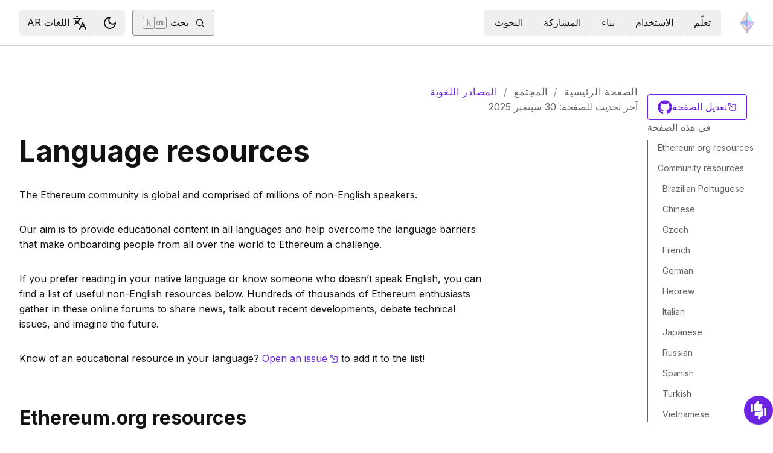

--- FILE ---
content_type: text/x-component
request_url: https://ethereum.org/ar/?_rsc=ubbvf
body_size: 49225
content:
4:I[78225,[],""]
5:I[9973,[],""]
0:["PMXurfWSCFspzH7rta1b_",[[["",{"children":[["locale","ar","d"],{"children":["__PAGE__",{}]}]},"$undefined","$undefined",true],["",{"children":[["locale","ar","d"],{"children":["__PAGE__",{},[["$L1","$L2",[["$","link","0",{"rel":"stylesheet","href":"/_next/static/css/a9b7b112f83520ff.css","precedence":"next","crossOrigin":"$undefined"}]]],null],null]},[[[["$","link","0",{"rel":"stylesheet","href":"/_next/static/css/0d550095e2ef6039.css","precedence":"next","crossOrigin":"$undefined"}]],"$L3"],null],null]},[[[["$","link","0",{"rel":"stylesheet","href":"/_next/static/css/552ca77128d67218.css","precedence":"next","crossOrigin":"$undefined"}],["$","link","1",{"rel":"stylesheet","href":"/_next/static/css/c9fa1de979927339.css","precedence":"next","crossOrigin":"$undefined"}],["$","link","2",{"rel":"stylesheet","href":"/_next/static/css/c6a890f479839a47.css","precedence":"next","crossOrigin":"$undefined"}]],["$","$L4",null,{"parallelRouterKey":"children","segmentPath":["children"],"error":"$undefined","errorStyles":"$undefined","errorScripts":"$undefined","template":["$","$L5",null,{}],"templateStyles":"$undefined","templateScripts":"$undefined","notFound":"$L6","notFoundStyles":[["$","link","0",{"rel":"stylesheet","href":"/_next/static/css/0d550095e2ef6039.css","precedence":"next","crossOrigin":"$undefined"}]]}]],null],null],["$L7",null]]]]
8:I[44991,["200","static/chunks/200-b397aab9cf61d7a1.js","2712","static/chunks/2712-5baa935bdf0397a5.js","537","static/chunks/537-c4495d38688a8eea.js","5017","static/chunks/5017-2bed240c0bcb4404.js","9161","static/chunks/9161-1cda1fda3c86b6cc.js","6373","static/chunks/6373-aae902e6d599c7e2.js","695","static/chunks/695-939d6cdae63c2af4.js","5049","static/chunks/5049-b3bbf67bc2b30b4e.js","2707","static/chunks/2707-1fca80ca2016f7ca.js","4141","static/chunks/4141-3cc837778656991c.js","6636","static/chunks/6636-944c20fa88e4f4ba.js","8628","static/chunks/8628-f0d53e343a8454c9.js","7935","static/chunks/7935-656aa6af204b2375.js","6708","static/chunks/6708-617975e3a4f8caf5.js","1203","static/chunks/app/%5Blocale%5D/layout-74a803b539f9d1d0.js"],"default"]
9:"$Sreact.suspense"
a:I[72747,["200","static/chunks/200-b397aab9cf61d7a1.js","2712","static/chunks/2712-5baa935bdf0397a5.js","537","static/chunks/537-c4495d38688a8eea.js","5017","static/chunks/5017-2bed240c0bcb4404.js","9161","static/chunks/9161-1cda1fda3c86b6cc.js","6373","static/chunks/6373-aae902e6d599c7e2.js","695","static/chunks/695-939d6cdae63c2af4.js","5049","static/chunks/5049-b3bbf67bc2b30b4e.js","2707","static/chunks/2707-1fca80ca2016f7ca.js","4141","static/chunks/4141-3cc837778656991c.js","6636","static/chunks/6636-944c20fa88e4f4ba.js","8628","static/chunks/8628-f0d53e343a8454c9.js","7935","static/chunks/7935-656aa6af204b2375.js","6708","static/chunks/6708-617975e3a4f8caf5.js","1203","static/chunks/app/%5Blocale%5D/layout-74a803b539f9d1d0.js"],"default"]
3:["$","html",null,{"lang":"ar","className":"__variable_f367f3 __variable_21eb4d","suppressHydrationWarning":true,"children":["$","body",null,{"children":["$","$L8",null,{"locale":"ar","messages":{"common":{"about-ethereum-org":"Ù†Ø¨Ø°Ø© Ø¹Ù† ethereum.org","about-us":"Ù†Ø¨Ø°Ø© Ø¹Ù†Ø§","account-abstraction":"ØªØ¬Ø±ÙŠØ¯ Ø§Ù„Ø­Ø³Ø§Ø¨","acknowledgements":"Ø§Ù„Ø¥Ù‚Ø±Ø§Ø±Ø§Øª","adding-desci-projects":"Ø¥Ø¶Ø§ÙØ© Ù…Ø´Ø§Ø±ÙŠØ¹ Ø¹Ù„Ù…ÙŠØ© Ù„Ø§Ù…Ø±ÙƒØ²ÙŠØ©","adding-developer-tools":"Ø¥Ø¶Ø§ÙØ© Ø£Ø¯ÙˆØ§Øª Ø§Ù„Ù…Ø¨Ø±Ù…Ø¬","adding-exchanges":"Ø¥Ø¶Ø§ÙØ© Ù…Ø¨Ø§Ø¯Ù„Ø§Øª","adding-glossary-terms":"Ø¥Ø¶Ø§ÙØ© Ù…ØµØ·Ù„Ø­Ø§Øª Ø§Ù„Ù…Ø³Ø±Ø¯","adding-layer-2s":"Ø¥Ø¶Ø§ÙØ© Ø§Ù„Ø·Ø¨Ù‚Ø© Ø§Ù„Ø«Ø§Ù†ÙŠØ©","adding-products":"Ø¥Ø¶Ø§ÙØ© Ø§Ù„Ù…Ù†ØªØ¬Ø§Øª","adding-staking-products":"Ø¥Ø¶Ø§ÙØ© Ù…Ù†ØªØ¬Ø§Øª ØªØ¬Ù…ÙŠØ¯ Ø§Ù„Ø¹Ù…Ù„Ø§Øª","adding-wallets":"Ø¥Ø¶Ø§ÙØ© Ù…Ø­Ø§ÙØ¸","ai-agents":"ÙˆÙƒÙ„Ø§Ø¡ Ø§Ù„Ø°ÙƒØ§Ø¡ Ø§Ù„Ø§ØµØ·Ù†Ø§Ø¹ÙŠ","aria-toggle-menu-button":"ØªØ¨Ø¯ÙŠÙ„ Ø²Ø± Ø§Ù„Ù‚Ø§Ø¦Ù…Ø©","aria-toggle-search-button":"ØªØ¨Ø¯ÙŠÙ„ Ø²Ø± Ø§Ù„Ø¨Ø­Ø«","beacon-chain":"Ø³Ù„Ø³Ù„Ø© Ø§Ù„Ù…Ù†Ø§Ø±Ø©","bridges":"Ø¬Ø³ÙˆØ± Ø§Ù„Ø¨Ù„ÙˆÙƒØªØ´ÙŠÙ†","bug-bounty":"Ù…ÙƒØ§ÙØ£Ø© Ø§ÙƒØªØ´Ø§Ù Ø§Ù„Ø£Ø®Ø·Ø§Ø¡","build":"Ø¨Ù†Ø§Ø¡","build-menu":"Ø¨Ù†Ø§Ø¡ Ø§Ù„Ù‚Ø§Ø¦Ù…Ø©","business":"Ø§Ù„Ø£Ø¹Ù…Ø§Ù„","clear":"Ù…Ø³Ø­","close":"Ø¥ØºÙ„Ø§Ù‚","community":"Ø§Ù„Ù…Ø¬ØªÙ…Ø¹","community-hub":"Ù…Ø±ÙƒØ² Ø§Ù„Ù…Ø¬ØªÙ…Ø¹","community-menu":"Ù‚Ø§Ø¦Ù…Ø© Ø§Ù„Ù…Ø¬ØªÙ…Ø¹","conferences":"Ø§Ù„Ù…Ø¤ØªÙ…Ø±Ø§Øª","consensus-when-shipping":"Ù…ØªÙ‰ ÙŠØªÙ… Ø§Ù„Ø´Ø­Ù†ØŸ","contact":"Ø¬Ù‡Ø© Ø§ØªØµØ§Ù„ Ø§Ù„ØµØ­Ø§ÙØ©","content-buckets":"Ù…Ø¬Ù…ÙˆØ¹Ø§Øª Ø§Ù„Ù…Ø­ØªÙˆÙ‰","content-resources":"Ù…ÙˆØ§Ø±Ø¯ Ø§Ù„Ù…Ø­ØªÙˆÙ‰","content-standardization":"ØªÙˆØ­ÙŠØ¯ Ø§Ù„Ù…Ø­ØªÙˆÙ‰","contributing":"Ø§Ù„Ù…Ø³Ø§Ù‡Ù…Ø©","contributor-quiz-banner-title":"Ù„Ø³Øª Ù…ØªØ£ÙƒØ¯Ù‹Ø§ Ù…Ù† Ø£ÙŠÙ† ØªØ¨Ø¯Ø£ØŸ","contributor-quiz-banner-description":"Ø£Ø¬Ø±Ù Ø§Ø®ØªØ¨Ø§Ø±Ø§Ù‹ Ø³Ø±ÙŠØ¹Ø§Ù‹ Ù„ØªØ¹Ø±Ù ÙƒÙŠÙ ÙŠÙ…ÙƒÙ†Ùƒ Ø§Ù„Ù…Ø³Ø§Ù‡Ù…Ø© ÙÙŠ ethereum.org.","contributor-quiz-banner-button":"Ø£Ø¬Ø±Ù Ø§Ø®ØªØ¨Ø§Ø±Ø§Ù‹","contributors":"Ø§Ù„Ù…Ø³Ø§Ù‡Ù…ÙˆÙ†","contributors-thanks":"Ù„ÙƒÙ„ Ù…Ù† <a href=\"/contributing\" target=\"_blank\">Ø³Ø§Ù‡Ù…</a> ÙÙŠ Ù‡Ø°Ù‡ Ø§Ù„ØµÙØ­Ø©ØŒ Ø´ÙƒØ±Ø§Ù‹ Ù„Ùƒ!","cookie-policy":"Ø³ÙŠØ§Ø³Ø© Ù…Ù„ÙØ§Øª ØªØ¹Ø±ÙŠÙ Ø§Ù„Ø§Ø±ØªØ¨Ø§Ø·","copied":"ØªÙ… Ø§Ù„Ù†Ø³Ø®","copy":"Ù†Ø³Ø®","danksharding":"Danksharding","dao-page":"DAOs - Ø§Ù„Ù…Ù†Ø¸Ù…Ø§Øª Ø§Ù„Ù„Ø§Ù…Ø±ÙƒØ²ÙŠØ© Ø°Ø§ØªÙŠØ© Ø§Ù„Ø­ÙˆÙƒÙ…Ø©","dark-mode":"Ø¯Ø§ÙƒÙ†","dark-mode-aria-label":"Ø§Ù„Ø§Ù†ØªÙ‚Ø§Ù„ Ø¥Ù„Ù‰ Ø§Ù„ÙˆØ¶Ø¹ Ø§Ù„Ù„ÙŠÙ„ÙŠ","data-provided-by":"Ù…ØµØ¯Ø± Ø§Ù„Ø¨ÙŠØ§Ù†Ø§Øª:","application-explorer":"Ù…Ø³ØªÙƒØ´Ù Ø§Ù„ØªØ·Ø¨ÙŠÙ‚Ø§Øª","decentralized-identity":"Ø§Ù„Ù‡ÙˆÙŠØ© Ø§Ù„Ù„Ø§Ù…Ø±ÙƒØ²ÙŠØ©","decentralized-science":"DeSci - Ø§Ù„Ø¹Ù„ÙˆÙ… Ø§Ù„Ù„Ø§Ù…Ø±ÙƒØ²ÙŠØ©","decentralized-social-networks":"Ø§Ù„Ø´Ø¨ÙƒØ§Øª Ø§Ù„Ø§Ø¬ØªÙ…Ø§Ø¹ÙŠØ© Ø§Ù„Ù„Ø§Ù…Ø±ÙƒØ²ÙŠØ©","defi-page":"Ø¯ÙŠ ÙØ§ÙŠ - Ø§Ù„ØªÙ…ÙˆÙŠÙ„ Ø§Ù„Ø§Ù…Ø±ÙƒØ²ÙŠ defi","description":"ÙˆØµÙ Ø¹Ù†ØµØ± Ø§Ù„ØªÙ†Ù‚Ù„","design":"Ø§Ù„ØªØµÙ…ÙŠÙ…","design-principles":"Ù…Ø¨Ø§Ø¯Ø¦ Ø§Ù„ØªØµÙ…ÙŠÙ…","devcon":"Ø¯ÙŠÙÙƒÙˆÙ†","developers":"Ø§Ù„Ù…Ø¨Ø±Ù…Ø¬ÙˆÙ†","developers-home":"Ø§Ù„ØµÙØ­Ø© Ø§Ù„Ø±Ø¦ÙŠØ³ÙŠØ© Ù„Ù„Ù…Ø¨Ø±Ù…Ø¬ÙŠÙ†","docs":"Ø§Ù„ÙˆØ«Ø§Ø¦Ù‚","docsearch-error-help":"Ù‚Ø¯ ØªØ±ØºØ¨ ÙÙŠ Ø§Ù„ØªØ­Ù‚Ù‚ Ù…Ù† Ø§ØªØµØ§Ù„ Ø§Ù„Ø´Ø¨ÙƒØ© Ø§Ù„Ø®Ø§ØµØ© Ø¨Ùƒ.","docsearch-error-title":"ØªØ¹Ø°Ø± Ø§Ù„Ø­ØµÙˆÙ„ Ø¹Ù„Ù‰ Ø§Ù„Ù†ØªØ§Ø¦Ø¬","docsearch-no-results-missing":"Ù‡Ù„ ØªØ¹ØªÙ‚Ø¯ Ø£Ù† Ù‡Ø°Ø§ Ø§Ù„Ø§Ø³ØªØ¹Ù„Ø§Ù… Ø³ÙŠØ¹ÙˆØ¯ Ø¨Ù†ØªØ§Ø¦Ø¬ØŸ","docsearch-no-results-missing-link":"Ø£Ø¨Ù„ØºÙ†Ø§ Ø¨Ø±Ø£ÙŠÙƒ.","docsearch-no-results-suggested-query":"Ø­Ø§ÙˆÙ„ Ø§Ù„Ø¨Ø­Ø« Ø¹Ù†","docsearch-no-results-text":"Ù„Ø§ ØªÙˆØ¬Ø¯ Ù†ØªØ§Ø¦Ø¬ Ù„Ù€","docsearch-search-by":"Ø§Ù„Ø¨Ø­Ø« Ø¨Ø­Ø³Ø¨","docsearch-start-favorite-searches":"Ø§Ù„Ù…ÙØ¶Ù„Ø©","docsearch-start-no-recent-searches":"Ù„Ø§ ØªÙˆØ¬Ø¯ Ø¹Ù…Ù„ÙŠØ§Øª Ø¨Ø­Ø« Ø­Ø¯ÙŠØ«Ø©","docsearch-start-recent-searches-title":"Ø­Ø¯ÙŠØ«Ø©","docsearch-start-remove-favorite-search":"Ø­Ø°Ù Ù‡Ø°Ø§ Ø§Ù„Ø¨Ø­Ø« Ù…Ù† Ø§Ù„Ù…ÙØ¶Ù„Ø§Øª","docsearch-start-remove-recent-search":"Ø¥Ø²Ø§Ù„Ø© Ù‡Ø°Ø§ Ø§Ù„Ø¨Ø­Ø« Ù…Ù† Ø§Ù„Ù…Ø­ÙÙˆØ¸Ø§Øª","docsearch-start-save-recent-search":"Ø­ÙØ¸ Ù‡Ø°Ø§ Ø§Ù„Ø¨Ø­Ø«","docsearch-to-close":"Ù„Ù„Ø¥ØºÙ„Ø§Ù‚","docsearch-to-navigate":"Ù„Ù„ØªÙ†Ù‚Ù„","docsearch-to-select":"Ù„Ù„ØªØ­Ø¯ÙŠØ¯","documentation":"Ø§Ù„ØªÙˆØ«ÙŠÙ‚","down":"Ø§Ø³ÙÙ„","ecosystem":"Ø§Ù„Ù†Ø¸Ø§Ù… Ø§Ù„Ø¨ÙŠØ¦ÙŠ","edit-page":"ØªØ¹Ø¯ÙŠÙ„ Ø§Ù„ØµÙØ­Ø©","ef-blog":"Ù…Ø¯ÙˆÙ†Ø© Ù…Ø¤Ø³Ø³Ø© Ø¥ÙŠØ«Ø±ÙŠÙˆÙ…","eips":"Ù…Ù‚ØªØ±Ø­Ø§Øª ØªØ­Ø³ÙŠÙ† Ø¥ÙŠØ«Ø±ÙŠÙˆÙ…","energy-consumption":"Ø§Ø³ØªÙ‡Ù„Ø§Ùƒ Ø§Ù„Ø·Ø§Ù‚Ø© ÙÙŠ Ø¥ÙŠØ«Ø±ÙŠÙˆÙ…","enterprise":"Ø´Ø±ÙƒØ©","use-cases":"Ø­Ø§Ù„Ø§Øª Ø§Ù„Ø§Ø³ØªØ®Ø¯Ø§Ù…","enterprise-mainnet":"Ø§Ù„Ø´Ø±ÙƒØ© - Ø´Ø¨ÙƒØ© Ø¥ÙŠØ«Ø±ÙŠÙˆÙ… Ø§Ù„Ø±Ø¦ÙŠØ³ÙŠØ©","enterprise-menu":"Ù‚Ø§Ø¦Ù…Ø© Ø§Ù„Ø´Ø±ÙƒØ§Øª","enterprise-team-description":"Ø³ÙˆÙ Ù†Ø¬ÙŠØ¨ Ø¹Ù† Ø£Ø³Ø¦Ù„ØªÙƒØŒ ÙˆÙ†Ø³Ø§Ø¹Ø¯Ùƒ ÙÙŠ ØªØ­Ø¯ÙŠØ¯ Ø§Ù„Ù…Ø³Ø§Ø±Ø§Øª Ø§Ù„Ù…Ø­ØªÙ…Ù„Ø© Ù„Ù„Ù…Ø¶ÙŠ Ù‚Ø¯Ù…Ù‹Ø§ØŒ ÙˆÙ†Ù‚Ø¯Ù‘Ù… Ø§Ù„Ø¯Ø¹Ù… Ø§Ù„ÙÙ†ÙŠØŒ ÙˆÙ†ÙˆØµÙ„Ùƒ Ø¨Ø§Ù„Ø±ÙˆÙ‘Ø§Ø¯ Ø§Ù„Ù…Ù†Ø§Ø³Ø¨ÙŠÙ† ÙÙŠ Ø§Ù„ØµÙ†Ø§Ø¹Ø©.","enterprise-team":"ÙØ±ÙŠÙ‚ Ø´Ø±ÙƒØ© Ø¥ÙŠØ«Ø±ÙŠÙˆÙ…","error-page-title":"Ø¹Ø°Ø±Ù‹Ø§! Ø­Ø¯Ø« Ø®Ø·Ø£ Ù…Ø§","error-page-description":"ÙŠÙ…ÙƒÙ†Ùƒ Ù…Ø³Ø§Ø¹Ø¯ØªÙ†Ø§ Ø¹Ù„Ù‰ Ø§Ù„ØªØ­Ø³Ù† Ø¹Ø¨Ø± Ø§Ù„Ø¥Ø¨Ù„Ø§Øº Ø¹Ù† Ù‡Ø°Ù‡ Ø§Ù„Ù…Ø´ÙƒÙ„Ø© <a href='https://github.com/ethereum/ethereum-org-website/issues/new?label%3A%22bug%20%F0%9F%90%9B%22&template=bug_report.yaml'>Ù…Ø³ØªÙˆØ¯Ø¹ GitHub</a>.","error-page-home-link":"Ø§Ù„Ø±Ø¬ÙˆØ¹ Ø¥Ù„Ù‰ Ø§Ù„ØµÙØ­Ø© Ø§Ù„Ø±Ø¦ÙŠØ³ÙŠØ©","esp":"Ø¨Ø±Ù†Ø§Ù…Ø¬ Ø¯Ø¹Ù… Ø§Ù„Ù†Ø¸Ø§Ù… Ø§Ù„Ø¨ÙŠØ¦ÙŠ","eth-current-price":"Ø³Ø¹Ø± ETH Ø§Ù„Ø­Ø§Ù„ÙŠ (Ø¨Ø§Ù„Ø¯ÙˆÙ„Ø§Ø± Ø§Ù„Ø£Ù…Ø±ÙŠÙƒÙŠ)","ethereum":"Ø¥Ø«ÙŠØ±ÙŠÙˆÙ…","ethereum-basics":"Ø£Ø³Ø§Ø³ÙŠØ§Øª Ø¥ÙŠØ«Ø±ÙŠÙˆÙ…","ethereum-brand-assets":"Ø£ØµÙˆÙ„ Ø§Ù„Ø´Ø±ÙƒØ© Ù„Ø¥ÙŠØ«Ø±ÙŠÙˆÙ…","ethereum-bug-bounty":"Ø¨Ø±Ù†Ø§Ù…Ø¬ Ù…ÙƒØ§ÙØ£Ø© Ø£Ø®Ø·Ø§Ø¡ Ø¥ÙŠØ«Ø±ÙŠÙˆÙ…","ethereum-events":"Ø£Ø­Ø¯Ø§Ø« Ø¥ÙŠØ«Ø±ÙŠÙˆÙ…","ethereum-foundation":"Ù…Ø¤Ø³Ø³Ø© Ø¥ÙŠØ«Ø±ÙŠÙˆÙ…","ethereum-foundation-logo":"Ø´Ø¹Ø§Ø± Ù…Ø¤Ø³Ø³Ø© Ø¥ÙŠØ«ÙŠØ±ÙŠÙˆÙ…","ethereum-glossary":"Ù…Ø³Ø±Ø¯ Ù…ØµØ·Ù„Ø­Ø§Øª Ø¥ÙŠØ«Ø±ÙŠÙˆÙ…","ethereum-governance":"Ø¥Ø±Ø´Ø§Ø¯Ø§Øª Ø¥ÙŠØ«Ø±ÙŠÙˆÙ…","ethereum-history-founder-and-ownership":"ØªØ§Ø±ÙŠØ® Ø¥ÙŠØ«Ø±ÙŠÙˆÙ… ÙˆÙ…Ø¤Ø³Ø³Ù‡Ø§ ÙˆÙ…Ù„ÙƒÙŠØªÙ‡Ø§","ethereum-logo":"Ø´Ø¹Ø§Ø± Ø¥ÙŠØ«Ø±ÙŠÙˆÙ…","ethereum-online":"Ø§Ù„Ù…Ø¬ØªÙ…Ø¹Ø§Øª Ø¹Ù„Ù‰ Ø§Ù„Ø¥Ù†ØªØ±Ù†Øª","ethereum-protocol":"Ø¨Ø±ÙˆØªÙˆÙƒÙˆÙ„ Ø¥ÙŠØ«Ø±ÙŠÙˆÙ…","ethereum-roadmap":"Ø®Ø§Ø±Ø·Ø© Ø·Ø±ÙŠÙ‚ Ø¥ÙŠØ«Ø±ÙŠÙˆÙ…","ethereum-security":"Ø£Ù…Ø§Ù† Ø¥ÙŠØ«Ø±ÙŠÙˆÙ… ÙˆÙ…Ù†Ø¹ Ø§Ù„Ø§Ø­ØªÙŠØ§Ù„","ethereum-privacy":"Ø§Ù„Ø®ØµÙˆØµÙŠØ© Ø¹Ù„Ù‰ Ø¥ÙŠØ«Ø±ÙŠÙˆÙ…","ethereum-support":"Ø¯Ø¹Ù… Ø¥ÙŠØ«Ø±ÙŠÙˆÙ…","ethereum-upgrades":"ØªØ·ÙˆÙŠØ±Ø§Øª Ø¥ÙŠØ«Ø±ÙŠÙˆÙ…","ethereum-vs-bitcoin":"Ø¥ÙŠØ«Ø±ÙŠÙˆÙ… Ù…Ù‚Ø§Ø¨Ù„ Ø¨ÙŠØªÙƒÙˆÙŠÙ†","ethereum-wallets":"Ù…Ø­Ø§ÙØ¸ Ø¥ÙŠØ«Ø±ÙŠÙˆÙ…","ethereum-whitepaper":"Ø¯Ù„ÙŠÙ„ Ø§Ø³ØªØ®Ø¯Ø§Ù… Ø¥ÙŠØ«Ø±ÙŠÙˆÙ…","events":"Ø£Ø­Ø¯Ø§Ø«","feedback-card-prompt-article":"Ù‡Ù„ ÙƒØ§Ù†Øª Ù‡Ø°Ù‡ Ø§Ù„Ù…Ù‚Ø§Ù„Ø© Ù…ÙÙŠØ¯Ø©ØŸ","feedback-card-prompt-page":"Ù‡Ù„ ÙƒØ§Ù†Øª Ù‡Ø°Ù‡ Ø§Ù„ØµÙØ­Ø© Ù…ÙÙŠØ¯Ø©ØŸ","feedback-card-prompt-tutorial":"Ù‡Ù„ ÙƒØ§Ù†Øª ØªØ¹Ù„ÙŠÙ…Ø§Øª Ø§Ù„Ø§Ø³ØªØ®Ø¯Ø§Ù… Ù‡Ø°Ù‡ Ù…ÙÙŠØ¯Ø©ØŸ","feedback-widget":"Ø§Ù„Ù…Ù„Ø§Ø­Ø¸Ø§Øª","feedback-widget-prompt":"Ù‡Ù„ Ù‡Ø°Ù‡ Ø§Ù„ØµÙØ­Ø© Ù…ÙÙŠØ¯Ø©ØŸ","feedback-widget-thank-you-cta":"ÙØªØ­ Ø§Ø³ØªØ¨ÙŠØ§Ù† Ù‚ØµÙŠØ±","feedback-widget-thank-you-subtitle":"Ø§Ø¬Ø¹Ù„ Ù‡Ø°Ù‡ Ø§Ù„ØµÙØ­Ø© Ø£ÙØ¶Ù„ Ù…Ù† Ø®Ù„Ø§Ù„ Ø§Ù„Ø¥Ø¬Ø§Ø¨Ø© Ø¹Ù† Ø¨Ø¹Ø¶ Ø§Ù„Ø£Ø³Ø¦Ù„Ø©.","feedback-widget-thank-you-subtitle-ext":"Ø¥Ø°Ø§ ÙƒÙ†Øª Ø¨Ø­Ø§Ø¬Ø© Ø¥Ù„Ù‰ Ø§Ù„Ù…Ø³Ø§Ø¹Ø¯Ø©ØŒ ÙŠÙ…ÙƒÙ†Ùƒ Ø§Ù„ØªÙˆØ§ØµÙ„ Ù…Ø¹ Ø§Ù„Ù…Ø¬ØªÙ…Ø¹ Ø¹Ù„Ù‰ <a href=\"https://discord.gg/ethereum-org\" target=\"_blank\">Discord</a>.","feedback-widget-thank-you-timing":"Ù¢-Ù£ Ø¯Ù‚Ø§Ø¦Ù‚","feedback-widget-thank-you-title":"Ø´ÙƒØ±Ù‹Ø§ Ù„Ùƒ Ø¹Ù„Ù‰ Ø¥Ø¨Ø¯Ø§Ø¡ Ù…Ù„Ø§Ø­Ø¸Ø§ØªÙƒ!","find-wallet":"Ø§Ù„Ø¨Ø­Ø« Ø¹Ù† Ø§Ù„Ù…Ø­ÙØ¸Ø©","founders":"Ø§Ù„Ù…Ø¤Ø³Ø³ÙˆÙ†","from":"Ù…Ù†","future-proofing":"Ø¥Ø«Ø¨Ø§Øª Ù…Ø³ØªÙ‚Ø¨Ù„ÙŠ","get-eth":"Ø§Ù„Ø­ØµÙˆÙ„ Ø¥Ù„Ù‰ ETH","get-involved":"Ø§Ù„Ù…Ø´Ø§Ø±ÙƒØ©","get-started":"Ø¨Ø¯Ø¡ Ø§Ù„Ø§Ø³ØªØ®Ø¯Ø§Ù…","go-to-top":"Ø§Ù„Ø§Ù†ØªÙ‚Ø§Ù„ Ù„Ù„Ø£Ø¹Ù„Ù‰","grant-programs":"Ø¨Ø±Ø§Ù…Ø¬ Ù…Ù†Ø­ Ø§Ù„Ù†Ø¸Ø§Ù… Ø§Ù„Ø¨ÙŠØ¦ÙŠ","grants":"Ø§Ù„Ù…Ù†Ø­","guides":"Ø§Ù„Ø£Ø¯Ù„Ø©","guides-hub":"Ø£Ø¯Ù„Ø© Ø¥Ø±Ø´Ø§Ø¯ÙŠØ©","history-of-ethereum":"ØªØ§Ø±ÙŠØ® Ø¥ÙŠØ«Ø±ÙŠÙˆÙ…","home":"Ø§Ù„ØµÙØ­Ø© Ø§Ù„Ø±Ø¦ÙŠØ³ÙŠØ©","how-ethereum-works":"ÙƒÙŠÙÙŠØ© Ø¹Ù…Ù„ Ø¥ÙŠØ«Ø±ÙŠÙˆÙ…","how-to-create-an-ethereum-account":"ÙƒÙŠÙ \"ØªÙÙ†Ø´Ø¦\" Ø­Ø³Ø§Ø¨ Ø¥ÙŠØ«Ø±ÙŠÙˆÙ…","how-to-revoke-token-access":"ÙƒÙŠÙÙŠØ© Ø¥Ù„ØºØ§Ø¡ ÙˆØµÙˆÙ„ Ø§Ù„Ø¹Ù‚Ø¯ Ø§Ù„Ø°ÙƒÙŠ Ø¥Ù„Ù‰ Ø£Ù…ÙˆØ§Ù„ Ø§Ù„Ø¹Ù…Ù„Ø§Øª Ø§Ù„Ù…Ø´ÙØ±Ø© Ø§Ù„Ø®Ø§ØµØ© Ø¨Ùƒ","how-to-swap-tokens":"ÙƒÙŠÙÙŠØ© Ù…Ø¨Ø§Ø¯Ù„Ø© Ø§Ù„Ø±Ù…ÙˆØ² Ø§Ù„Ù…Ù…ÙŠØ²Ø©","how-to-use-a-bridge":"ÙƒÙŠÙÙŠØ© Ù†Ù‚Ù„ Ø§Ù„Ø±Ù…ÙˆØ² Ø§Ù„Ù…Ù…ÙŠØ²Ø© Ø¹Ø¨Ø± Ø¬Ø³Ø± Ø¥Ù„Ù‰ Ø§Ù„Ø·Ø¨Ù‚Ø© 2","how-to-use-a-wallet":"ÙƒÙŠÙÙŠØ© Ø§Ø³ØªØ®Ø¯Ø§Ù… Ù…Ø­ÙØ¸Ø©","image":"ØµÙˆØ±Ø©","item-logo":"Ø´Ø¹Ø§Ø± {item}","in-this-section":"ÙÙŠ Ù‡Ø°Ø§ Ø§Ù„Ù‚Ø³Ù…","individuals":"Ø§Ù„Ø£ÙØ±Ø§Ø¯","jobs":"Ø§Ù„ÙˆØ¸Ø§Ø¦Ù","kraken-logo":"Ø´Ø¹Ø§Ø± Ø´Ø±ÙƒØ© Kraken","language-am":"Ø§Ù„Ø£Ù…Ù‡Ø±ÙŠØ©","language-be":"Ø§Ù„Ø¨ÙŠÙ„Ø§Ø±ÙˆØ³ÙŠØ©","language-ar":"Ø§Ù„Ø¹Ø±Ø¨ÙŠØ©","language-az":"Ø§Ù„Ø£Ø°Ø±Ø¨ÙŠØ¬Ø§Ù†ÙŠØ©","language-bg":"Ø§Ù„Ø¨Ù„ØºØ§Ø±ÙŠØ©","language-bn":"Ø§Ù„Ø¨Ù†ØºØ§Ù„ÙŠØ©","language-bs":"Ø§Ù„Ø¨ÙˆØ³Ù†ÙŠØ©","language-ca":"Ø§Ù„ÙƒØªØ§Ù„ÙˆÙ†ÙŠØ©","language-cs":"Ø§Ù„ØªØ´ÙŠÙƒÙŠØ©","language-da":"Ø§Ù„Ø¯Ø§Ù†Ù…Ø§Ø±ÙƒÙŠØ©","language-de":"Ø§Ù„Ø£Ù„Ù…Ø§Ù†ÙŠØ©","language-el":"Ø§Ù„ÙŠÙˆÙ†Ø§Ù†ÙŠØ©","language-en":"Ø§Ù„Ø¥Ù†Ø¬Ù„ÙŠØ²ÙŠØ©","language-es":"Ø§Ù„Ø¥Ø³Ø¨Ø§Ù†ÙŠØ©","language-fa":"Ø§Ù„ÙØ§Ø±Ø³ÙŠØ©","language-fi":"Ø§Ù„ÙÙ†Ù„Ù†Ø¯ÙŠØ©","language-fil":"Ø§Ù„ÙÙ„Ø¨ÙŠÙ†ÙŠØ©","language-fr":"Ø§Ù„ÙØ±Ù†Ø³ÙŠØ©","language-gl":"Ø§Ù„ØºØ§Ù„ÙŠØ³ÙŠØ©","language-gu":"Ø§Ù„ØºÙˆØ¬Ø§Ø±Ø§ØªÙŠØ©","language-he":"Ø§Ù„Ø¹Ø¨Ø±ÙŠØ©","language-hi":"Ø§Ù„Ù‡Ù†Ø¯ÙŠØ©","language-hr":"Ø§Ù„ÙƒØ±ÙˆØ§ØªÙŠØ©","language-hu":"Ø§Ù„Ù‡Ù†ØºØ§Ø±ÙŠØ©","language-hy-am":"Ø§Ù„Ø£Ø±Ù…ÙŠÙ†ÙŠØ©","language-id":"Ø§Ù„Ø¥Ù†Ø¯ÙˆÙ†ÙŠØ³ÙŠØ©","language-ig":"Ø§Ù„Ø¥ÙŠØ¬Ø¨Ùˆ","language-it":"Ø§Ù„Ø¥ÙŠØ·Ø§Ù„ÙŠØ©","language-ja":"Ø§Ù„ÙŠØ§Ø¨Ø§Ù†ÙŠØ©","language-ka":"Ø§Ù„Ø¬ÙˆØ±Ø¬ÙŠØ©","language-kk":"Ø§Ù„ÙƒØ§Ø²Ø§Ø®Ø³ØªØ§Ù†ÙŠØ©","language-km":"Ø§Ù„Ø®Ù…ÙŠØ±ÙŠØ©","language-kn":"Ø§Ù„ÙƒØ§Ù†Ø§Ø¯Ø§","language-ko":"Ø§Ù„ÙƒÙˆØ±ÙŠØ©","language-lt":"Ø§Ù„Ù„ÙŠØªÙˆØ§Ù†ÙŠØ©","language-ml":"Ø§Ù„Ù…Ø§Ù„Ø§ÙŠØ§Ù„Ø§Ù…ÙŠØ©","language-mr":"Ø§Ù„Ù…Ø§Ø±Ø§Ø«ÙŠØ©","language-ms":"Ø§Ù„Ù…Ø§Ù„Ø§ÙˆÙŠØ©","language-nb":"Ø§Ù„Ù†Ø±ÙˆÙŠØ¬ÙŠØ©","language-ne-np":"Ø§Ù„Ù†ÙŠØ¨Ø§Ù„ÙŠØ©","language-nl":"Ø§Ù„Ù‡ÙˆÙ„Ù†Ø¯ÙŠØ©","language-pcm":"Ø§Ù„Ù„ØºØ© Ø§Ù„Ù‡Ø¬ÙŠÙ† Ø§Ù„Ù†ÙŠØ¬ÙŠØ±ÙŠØ©","language-pl":"Ø§Ù„Ø¨ÙˆÙ„Ù†Ø¯ÙŠØ©","language-pt":"Ø§Ù„Ø¨Ø±ØªØºØ§Ù„ÙŠØ©","language-pt-br":"Ø§Ù„Ø¨Ø±ØªØºØ§Ù„ÙŠØ© (Ø§Ù„Ø¨Ø±Ø§Ø²ÙŠÙ„)","language-resources":"Ø§Ù„Ù…ØµØ§Ø¯Ø± Ø§Ù„Ù„ØºÙˆÙŠØ©","language-ro":"Ø§Ù„Ø±ÙˆÙ…Ø§Ù†ÙŠØ©","language-ru":"Ø§Ù„Ø±ÙˆØ³ÙŠØ©","language-se":"Ø§Ù„Ø³ÙˆÙŠØ¯ÙŠØ©","language-sk":"Ø§Ù„Ø³Ù„ÙˆÙØ§ÙƒÙŠØ©","language-sl":"Ø§Ù„Ø³Ù„ÙˆÙÙŠÙ†ÙŠØ©","language-sr":"Ø§Ù„ØµØ±Ø¨ÙŠØ©","language-support":"Ø¯Ø¹Ù… Ø§Ù„Ù„ØºØ©","language-sw":"Ø§Ù„Ø³ÙˆØ§Ø­ÙŠÙ„ÙŠØ©","language-ta":"Ø§Ù„ØªØ§Ù…ÙŠÙ„ÙŠØ©","language-te":"Ø§Ù„ØªÙŠÙ„ØºÙˆ","language-th":"Ø§Ù„ØªØ§ÙŠÙ„Ø§Ù†Ø¯ÙŠØ©","language-tk":"Ø§Ù„ØªØ±ÙƒÙ…Ø§Ù†ÙŠØ©","language-tl":"ØªØ§ØºØ§Ù„ÙˆØº","language-tr":"Ø§Ù„ØªØ±ÙƒÙŠØ©","language-uk":"Ø§Ù„Ø£ÙˆÙƒØ±Ø§Ù†ÙŠØ©","language-ur":"Ø§Ù„Ø£ÙˆØ±Ø¯ÙŠØ©","language-uz":"Ø§Ù„Ø£ÙˆØ²Ø¨ÙƒÙŠØ©","language-vi":"Ø§Ù„ÙÙŠØªÙ†Ø§Ù…ÙŠØ©","language-zh":"Ø§Ù„ØµÙŠÙ†ÙŠØ© Ø§Ù„Ù…Ø¨Ø³Ø·Ø©","language-zh-tw":"Ø§Ù„ØµÙŠÙ†ÙŠØ© Ø§Ù„ØªÙ‚Ù„ÙŠØ¯ÙŠØ©","languages":"Ø§Ù„Ù„ØºØ§Øª","last-24-hrs":"Ø¢Ø®Ø± 24 Ø³Ø§Ø¹Ø©","page-last-update":"Ø¢Ø®Ø± ØªØ­Ø¯ÙŠØ« Ù„Ù„ØµÙØ­Ø©:","last-updated":"Ø¢Ø®Ø± ØªØ­Ø¯ÙŠØ«","layer-2":"Ø§Ù„Ø·Ø¨Ù‚Ø© Ù¢","learn":"ØªØ¹Ù„Ù‘Ù…","learn-by-coding":"ØªØ¹Ù„Ù‘Ù… Ø¹Ù† Ø·Ø±ÙŠÙ‚ Ø§Ù„Ø¨Ø±Ù…Ø¬Ø©","learn-hub":"Ù…Ø±ÙƒØ² Ø§Ù„ØªØ¹Ù„Ù…","learn-menu":"Ù‚Ø§Ø¦Ù…Ø© Ø§Ù„ØªØ¹Ù„Ù‘Ù…","learn-more":"Ù…Ø¹Ø±ÙØ© Ø§Ù„Ù…Ø²ÙŠØ¯","less":"Ø£Ù‚Ù„","light-mode":"ÙØ§ØªØ­","light-mode-aria-label":"Ø§Ù„Ø§Ù†ØªÙ‚Ø§Ù„ Ø¥Ù„Ù‰ Ø§Ù„ÙˆØ¶Ø¹ Ø§Ù„Ù†Ù‡Ø§Ø±ÙŠ","listing-policy-disclaimer":"Ø¬Ù…ÙŠØ¹ Ø§Ù„Ù…Ù†ØªØ¬Ø§Øª Ø§Ù„Ù…Ø¯Ø±Ø¬Ø© ÙÙŠ Ù‡Ø°Ù‡ Ø§Ù„ØµÙØ­Ø© Ù„ÙŠØ³Øª Ù…ØµØ§Ø¯Ù‚Ø© Ø±Ø³Ù…ÙŠØ© ÙˆÙ„Ø§ ØªÙ‚Ø¯Ù… Ø¥Ù„Ø§ Ù„Ø£ØºØ±Ø§Ø¶ Ø¥Ø¹Ù„Ø§Ù…ÙŠØ©. Ø¥Ø°Ø§ ÙƒÙ†Øª ØªØ±ØºØ¨ ÙÙŠ Ø¥Ø¶Ø§ÙØ© Ù…Ù†ØªØ¬ Ø£Ùˆ ØªÙ‚Ø¯ÙŠÙ… Ù…Ù„Ø§Ø­Ø¸Ø§Øª Ø¨Ø´Ø£Ù† Ø§Ù„Ø³ÙŠØ§Ø³Ø©ØŒ ÙØ§Ø·Ø±Ø­ Ù…Ø´ÙƒÙ„Ø© ÙÙŠ GitHub.","loading":"Ø¬Ø§Ø±Ù Ø§Ù„ØªØ­Ù…ÙŠÙ„...","loading-error":"Ø®Ø·Ø£ ÙÙŠ Ø§Ù„ØªØ­Ù…ÙŠÙ„.","loading-error-refresh":"Ø®Ø·Ø£ØŒ ÙŠÙØ±Ø¬Ù‰ Ø§Ù„ØªØ­Ø¯ÙŠØ«.","loading-error-try-again-later":"ÙŠØªØ¹Ø°Ø± ØªØ­Ù…ÙŠÙ„ Ø§Ù„Ø¨ÙŠØ§Ù†Ø§ØªØŒ ÙŠÙØ±Ø¬Ù‰ Ø¥Ø¹Ø§Ø¯Ø© Ø§Ù„Ù…Ø­Ø§ÙˆÙ„Ø© Ù„Ø§Ø­Ù‚Ù‹Ø§.","logo":"Ø§Ù„Ø´Ø¹Ø§Ø±","mainnet-ethereum":"Ø¥ÙŠØ«Ø±ÙŠÙˆÙ… Ù„Ù„Ø´Ø¨ÙƒØ© Ø§Ù„Ø±Ø¦ÙŠØ³ÙŠØ©","meetups":"Ø§Ù„Ù„Ù‚Ø§Ø¡Ø§Øª","menu":"Ø§Ù„Ù‚Ø§Ø¦Ù…Ø©","merge":"Ø¯Ù…Ø¬","more":"Ø§Ù„Ù…Ø²ÙŠØ¯","nav-about-description":"Ù…Ø´Ø±ÙˆØ¹ Ø¹Ø§Ù… Ù…ÙØªÙˆØ­ Ø§Ù„Ù…ØµØ¯Ø± Ù„Ù…Ø¬ØªÙ…Ø¹ Ø¥ÙŠØ«Ø±ÙŠÙˆÙ…","nav-advanced-description":"ØªØ¹Ø±Ù‘Ù Ø¹Ù„Ù‰ Ø§Ù„Ù…ÙˆØ§Ø¶ÙŠØ¹ Ø§Ù„Ø£ÙƒØ«Ø± ØªØ¹Ù‚ÙŠØ¯Ù‹Ø§","nav-advanced-label":"Ø¥Ø¹Ø¯Ø§Ø¯Ø§Øª Ù…ØªÙ‚Ø¯Ù…Ø©","nav-ai-agents-description":"Ø§ÙƒØªØ´Ù Ø¹Ø§Ù„Ù…Ù‹Ø§ Ù…Ù† ÙˆÙƒÙ„Ø§Ø¡ Ø§Ù„Ø°ÙƒØ§Ø¡ Ø§Ù„Ø§ØµØ·Ù†Ø§Ø¹ÙŠ Ø¹Ù„Ù‰ Ø¥ÙŠØ«Ø±ÙŠÙˆÙ…","nav-basics-description":"ÙÙ‡Ù… Ø£Ø³Ø§Ø³ÙŠØ§Øª Ø¥ÙŠØ«Ø±ÙŠÙˆÙ…","nav-basics-label":"Ø§Ù„Ø£Ø³Ø§Ø³ÙŠØ§Øª","nav-bridges-description":"Ù„Ù‚Ø¯ ØªØ·ÙˆØ± Ø§Ù„Ø¥ØµØ¯Ø§Ø± Ø§Ù„Ø«Ø§Ù„Ø« Ù…Ù† Ø§Ù„ÙˆÙŠØ¨ Web3 Ø¥Ù„Ù‰ Ù…Ù†Ø¸ÙˆÙ…Ø© Ù…Ù† Ø§Ù„Ø¨Ù„ÙˆÙƒØªØ´ÙŠÙ† Ù…Ù† Ø§Ù„Ø·Ø¨Ù‚Ø© Ø§Ù„Ø£ÙˆÙ„Ù‰ Ø§Ù„Ø£Ø³Ø§Ø³ÙŠØ© ÙˆØ­Ù„ÙˆÙ„ Ø§Ù„ØªÙˆØ³Ø¹ Ù…Ù† Ø§Ù„Ø·Ø¨Ù‚Ø© Ø§Ù„Ø«Ø§Ù†ÙŠØ©","nav-builders-home-description":"Ø¯Ù„ÙŠÙ„ Ù…Ø¨Ø±Ù…Ø¬ÙŠ Ø¥ÙŠØ«Ø±ÙŠÙˆÙ…â€”Ù…Ù† Ø§Ù„Ù…Ø·ÙˆØ±ÙŠÙ†ØŒ Ù„Ù„Ù…Ø·ÙˆØ±ÙŠÙ†","nav-builders-home-label":"Ø§Ù„ØµÙØ­Ø© Ø§Ù„Ø±Ø¦ÙŠØ³ÙŠØ© Ù„Ù„Ù…Ø·ÙˆØ±ÙŠÙ†","nav-business-description":"ØªÙˆØ§ØµÙ„ Ù…Ø¹ Ø§Ù„Ø®Ø¨Ø±Ø§Ø¡ØŒ ÙˆØ§Ø­ØµÙ„ Ø¹Ù„Ù‰ Ø§Ù„ØªÙˆØ¬ÙŠÙ‡ ÙˆØ§Ù„ØªÙ…ÙˆÙŠÙ„ØŒ ÙˆÙ‚Ù… Ø¨ØªÙ†Ù…ÙŠØ© Ø£Ø¹Ù…Ø§Ù„Ùƒ","nav-code-of-conduct":"Ø§Ù„Ù‚ÙˆØ§Ø¹Ø¯ Ø§Ù„Ø³Ù„ÙˆÙƒÙŠØ©","nav-collectibles-description":"Ù„ÙˆØ­Ø© Ù…Ø¹Ù„ÙˆÙ…Ø§Øª Ø§Ù„Ù…Ø³Ø§Ù‡Ù…ÙŠÙ† Ù„Ù…Ù‚ØªÙ†ÙŠØ§Øª Ø§Ù„Ù…Ø³Ø§Ù‡Ù…ÙŠÙ† Ø§Ù„Ù‚Ø§Ø¨Ù„Ø© Ù„Ù„ØªØ¬Ù…ÙŠØ¹ ÙÙŠ ethereum.org","nav-collectibles-label":"Ø§Ù„Ù…Ù‚ØªÙ†ÙŠØ§Øª Ø§Ù„Ù‚Ø§Ø¨Ù„Ø© Ù„Ù„ØªØ¬Ù…ÙŠØ¹ ÙÙŠ ethereum.org","nav-contribute-description":"Ø¥Ø°Ø§ ÙƒÙ†Øª ØªØ±ÙŠØ¯ Ø§Ù„Ù…Ø³Ø§Ø¹Ø¯Ø©ØŒ ÙÙ‡Ø°Ø§ Ø³ÙŠÙˆØ¬Ù‡Ùƒ","nav-contribute-label":"Ø§Ù„Ø¥Ø³Ù‡Ø§Ù… ÙÙŠ ethereum.org","nav-dao-description":"Ø§Ù„Ù…Ø¬ØªÙ…Ø¹Ø§Øª Ø§Ù„ØªÙŠ ÙŠÙ…ØªÙ„ÙƒÙ‡Ø§ Ø§Ù„Ø£Ø¹Ø¶Ø§Ø¡ Ù…Ù† Ø¯ÙˆÙ† Ø³Ù„Ø·Ø© Ù…Ø±ÙƒØ²ÙŠØ©","nav-apps-description":"Ø§Ø³ØªÙƒØ´Ù Ù…Ù†Ø¸ÙˆÙ…Ø© ØºÙ†ÙŠØ© Ù…Ù† Ø§Ù„ØªØ·Ø¨ÙŠÙ‚Ø§Øª Ø¨Ø§Ø³ØªØ®Ø¯Ø§Ù… Ø¥ÙŠØ«Ø±ÙŠÙˆÙ…","nav-defi-description":"Ø¨Ø¯ÙŠÙ„ Ø¹Ø§Ù„Ù…ÙŠ Ù…ÙØªÙˆØ­ Ù„Ù„Ø³ÙˆÙ‚ Ø§Ù„Ù…Ø§Ù„ÙŠØ© Ø§Ù„ØªÙ‚Ù„ÙŠØ¯ÙŠØ©","nav-desci-description":"Ù†Ø¸Ø§Ù… Ø¹Ø§Ù„Ù…ÙŠ ÙˆÙ…ÙØªÙˆØ­ Ø¨Ø¯ÙŠÙ„ Ù„Ù„Ù†Ø¸Ø§Ù… Ø§Ù„Ø¹Ù„Ù…ÙŠ Ø§Ù„Ø­Ø§Ù„ÙŠ","nav-desoc-description":"Ù…Ù†ØµØ§Øª Ù‚Ø§Ø¦Ù…Ø© Ø¹Ù„Ù‰ Ø§Ù„Ø¨Ù„ÙˆÙƒØªØ´ÙŠÙ† Ù„Ù„ØªÙØ§Ø¹Ù„ Ø§Ù„Ø§Ø¬ØªÙ…Ø§Ø¹ÙŠ ÙˆØ¥Ù†Ø´Ø§Ø¡ Ø§Ù„Ù…Ø­ØªÙˆÙ‰","nav-developers":"Ø§Ù„Ù…Ø¨Ø±Ù…Ø¬ÙˆÙ†","nav-developers-docs":"Ù…Ø³ØªÙ†Ø¯Ø§Øª Ø§Ù„Ù…Ø¨Ø±Ù…Ø¬ÙŠÙ†","nav-did-description":"ÙŠÙ…ÙƒÙ†Ùƒ Ø¥ØµØ¯Ø§Ø± Ø§Ù„Ù…Ø¹Ø±Ù‘ÙØ§Øª Ø§Ù„Ù„Ø§Ù…Ø±ÙƒØ²ÙŠØ© Ø§Ù„ÙØ±ÙŠØ¯Ø© Ø§Ù„Ø®Ø§ØµØ© Ø¨Ùƒ ÙˆØ§Ù…ØªÙ„Ø§ÙƒÙ‡Ø§","nav-docs-description":"Ù…Ø³ØªÙ†Ø¯Ø§Øª Ù„Ù…Ø³Ø§Ø¹Ø¯ØªÙƒ Ø¹Ù„Ù‰ Ø§Ù„ÙÙ‡Ù… ÙˆØ§Ù„Ø¨Ù†Ø§Ø¡ Ø¨Ø§Ø³ØªØ®Ø¯Ø§Ù… Ø¥ÙŠØ«Ø±ÙŠÙˆÙ…","nav-docs-design-description":"ÙˆØµÙ Ù„Ù„ØªØ­Ø¯ÙŠØ§Øª ÙˆØ£ÙØ¶Ù„ Ø§Ù„Ù…Ù…Ø§Ø±Ø³Ø§Øª ÙˆÙ†ØªØ§Ø¦Ø¬ Ø¨Ø­Ø« Ø§Ù„Ù…Ø³ØªØ®Ø¯Ù… Ø§Ù„Ù…ØªØ¹Ù„Ù‚Ø© Ø¨ØªØµÙ…ÙŠÙ… Ø§Ù„Ø¥ØµØ¯Ø§Ø± Ø§Ù„Ø«Ø§Ù„Ø« Ù…Ù† Ø§Ù„ÙˆÙŠØ¨ web3","nav-docs-design-label":"Ø£Ø³Ø§Ø³ÙŠØ§Øª ØªØµÙ…ÙŠÙ… ØªØ¬Ø±Ø¨Ø© Ø§Ù„Ù…Ø³ØªØ®Ø¯Ù…/ÙˆØ§Ø¬Ù‡Ø© Ø§Ù„Ù…Ø³ØªØ®Ø¯Ù…","nav-docs-foundation-description":"Ø§Ù„Ø£Ø³Ø§Ø³ÙŠØ§Øª Ø§Ù„Ø¬ÙˆÙ‡Ø±ÙŠØ© Ù„Ù„ØªØ·ÙˆÙŠØ± ÙÙŠ Ø¥ÙŠØ«Ø±ÙŠÙˆÙ…","nav-docs-foundation-label":"Ù…ÙˆØ§Ø¶ÙŠØ¹ Ø£Ø³Ø§Ø³ÙŠØ©","nav-docs-overview-description":"Ø§Ù„Ù…Ø±ÙƒØ² Ø§Ù„Ø±Ø¦ÙŠØ³ÙŠ Ù„Ù…Ø³ØªÙ†Ø¯Ø§Øª Ø§Ù„Ù…Ø¨Ø±Ù…Ø¬ÙŠÙ†","nav-docs-stack-description":"ÙÙ‡Ù… Ø¬Ù…ÙŠØ¹ Ø§Ù„ØªÙØ§ØµÙŠÙ„ Ø§Ù„Ù…ØªØ¹Ù„Ù‚Ø© Ø¨Ø­Ø²Ù…Ø© Ethereum","nav-docs-stack-label":"Ø­Ø²Ù…Ø© Ethereum","nav-eip-description":"Ø§Ù„Ù…Ø¹Ø§ÙŠÙŠØ± Ø§Ù„ØªÙŠ ØªØ­Ø¯Ø¯ Ø§Ù„Ù…ÙŠØ²Ø§Øª Ø£Ùˆ Ø§Ù„Ø¹Ù…Ù„ÙŠØ§Øª Ø§Ù„Ø¬Ø¯ÙŠØ¯Ø©","nav-eip-label":"EIPs - Ù…Ù‚ØªØ±Ø­Ø§Øª ØªØ­Ø³ÙŠÙ† Ø¥ÙŠØ«Ø±ÙŠÙˆÙ…","nav-emerging-description":"ØªØ¹Ø±Ù‘ÙŽÙ Ø¹Ù„Ù‰ Ø£Ø­Ø¯Ø« Ø­Ø§Ù„Ø§Øª Ø§Ø³ØªØ®Ø¯Ø§Ù… Ø¥ÙŠØ«Ø±ÙŠÙˆÙ… Ø§Ù„Ø£Ø®Ø±Ù‰","nav-emerging-label":"Ø­Ø§Ù„Ø§Øª Ø§Ù„Ø§Ø³ØªØ®Ø¯Ø§Ù… Ø§Ù„Ù†Ø§Ø´Ø¦Ø©","nav-enterprise-description":"ÙŠÙ…ÙƒÙ† Ø¨Ù†Ø§Ø¡ ØªØ·Ø¨ÙŠÙ‚Ø§Øª Ø¨Ù„ÙˆÙƒØªØ´ÙŠÙ† Ø§Ù„Ø®Ø§ØµØ© Ø¨Ø§Ù„Ø´Ø±ÙƒØ§Øª Ø¹Ù„Ù‰ Ø´Ø¨ÙƒØ© Ø¥ÙŠØ«Ø±ÙŠÙˆÙ… Ø§Ù„Ø±Ø¦ÙŠØ³ÙŠØ© Ø§Ù„Ø¹Ø§Ù…Ø©","nav-ethereum-org-description":"Ù‡Ø°Ø§ Ø§Ù„Ù…ÙˆÙ‚Ø¹ Ø§Ù„Ø¥Ù„ÙƒØªØ±ÙˆÙ†ÙŠ ÙŠÙ‚ÙˆØ¯Ù‡ Ø§Ù„Ù…Ø¬ØªÙ…Ø¹â€”Ø§Ù†Ø¶Ù… Ø¥Ù„ÙŠÙ†Ø§ ÙˆØ³Ø§Ù‡Ù… Ø£ÙŠØ¶Ù‹Ø§","nav-ethereum-networks":"Ø´Ø¨ÙƒØ§Øª Ø¥ÙŠØ«Ø±ÙŠÙˆÙ…","nav-ethereum-networks-description":"Ù…Ø¹Ø§Ù…Ù„Ø§Øª Ø£Ø±Ø®Øµ ÙˆØ£Ø³Ø±Ø¹ Ù„Ø¥ÙŠØ«Ø±ÙŠÙˆÙ…","nav-ethereum-vs-bitcoin-description":"ÙÙ‡Ù… Ø§Ù„Ø§Ø®ØªÙ„Ø§ÙØ§Øª Ø¨ÙŠÙ† Ø¥ÙŠØ«Ø±ÙŠÙˆÙ… ÙˆØ¨ÙŠØªÙƒÙˆÙŠÙ†","nav-ethereum-history-founder-and-ownership-description":"ÙÙ‡Ù… ØªØ§Ø±ÙŠØ® Ø¥ÙŠØ«Ø±ÙŠÙˆÙ… ÙˆÙ…Ø¤Ø³Ø³Ù‡Ø§ ÙˆÙ…Ù„ÙƒÙŠØªÙ‡Ø§","nav-ethereum-wallets-description":"ØªØ·Ø¨ÙŠÙ‚ Ù„Ù„ØªÙØ§Ø¹Ù„ Ù…Ø¹ Ø­Ø³Ø§Ø¨ Ø¥ÙŠØ«Ø±ÙŠÙˆÙ… Ø§Ù„Ø®Ø§Øµ Ø¨Ùƒ","nav-events-description":"Ø§Ù„Ù„Ø§Ù…Ø±ÙƒØ²ÙŠØ© ÙˆØ­Ø±ÙŠØ© Ø§Ù„Ù…Ø´Ø§Ø±ÙƒØ© Ù„Ø£ÙŠ Ø´Ø®Øµ","nav-events-irl-description":"ØªÙ‚Ø§Ù… Ø£Ø­Ø¯Ø§Ø« ÙƒØ¨Ø±Ù‰ ØªØ®Øµ Ø¥ÙŠØ«Ø±ÙŠÙˆÙ… Ø¨Ø´ÙƒÙ„ Ø´Ø®ØµÙŠ Ø£Ùˆ Ø¹Ù„Ù‰ Ø§Ù„Ø¥Ù†ØªØ±Ù†Øª ÙƒÙ„ Ø´Ù‡Ø±","nav-events-label":"Ø§Ù„Ù…Ø¬ØªÙ…Ø¹Ø§Øª ÙˆØ§Ù„Ø£Ø­Ø¯Ø§Ø«","nav-events-online-description":"ÙŠØ¬ØªÙ…Ø¹ Ù…Ø¦Ø§Øª Ø§Ù„Ø¢Ù„Ø§Ù Ù…Ù† Ø§Ù„Ù…Ù‡ØªÙ…ÙŠÙ† Ø¨Ù…Ù†ØµØ© Ø¥ÙŠØ«Ø±ÙŠÙˆÙ… ÙÙŠ Ù‡Ø°Ù‡ Ø§Ù„Ù…Ø¬ØªÙ…Ø¹Ø§Øª Ø¹Ù„Ù‰ Ø§Ù„Ø¥Ù†ØªØ±Ù†Øª","nav-find-wallet-description":"ØªØªÙŠØ­ Ù„Ùƒ Ø§Ù„Ù…Ø­Ø§ÙØ¸ Ø§Ø³ØªØ®Ø¯Ø§Ù… Ø§Ù„Ø¹Ù…Ù„Ø§Øª Ø§Ù„Ø±Ù‚Ù…ÙŠØ©","nav-find-wallet-label":"Ø§Ø®ØªØ± Ù…Ø­ÙØ¸ØªÙƒ","nav-gaming-description":"Ø£Ù„Ø¹Ø§Ø¨ Ù…Ø¨Ù†ÙŠØ© Ø¹Ù„Ù‰ Ø¨Ù„ÙˆÙƒØªØ´ÙŠÙ† Ø­ÙŠØ« ØªÙƒÙˆÙ† Ø§Ù„Ø£ØµÙˆÙ„ ÙˆØ·Ø±ÙŠÙ‚Ø© Ø§Ù„Ù„Ø¹Ø¨ Ù„Ø§Ù…Ø±ÙƒØ²ÙŠØ© ÙˆØ´ÙØ§ÙØ© Ø¨Ø§Ù„ÙƒØ§Ù…Ù„.","nav-founders-description":"ØªÙ…ÙƒÙŠÙ† Ø§Ù„Ù…Ø¤Ø³Ø³ÙŠÙ† Ø¨Ø§Ù„Ø¨Ø±Ø§Ù…Ø¬ ÙˆØ§Ù„Ø¥Ø±Ø´Ø§Ø¯ ÙˆØ§Ù„Ù…ÙˆØ§Ø±Ø¯","nav-gas-fees-description":"ÙƒÙŠÙ ÙŠØªÙ… Ø­Ø³Ø§Ø¨ Ø±Ø³ÙˆÙ… ØªØ­ÙˆÙŠÙ„ ETH","nav-gas-fees-label":"Ø±Ø³ÙˆÙ… Ø§Ù„ØºØ§Ø²","nav-get-eth-description":"ØªØ­ØªØ§Ø¬ Ø¥Ù„Ù‰ ether â€(ETH) Ù„Ø§Ø³ØªØ®Ø¯Ø§Ù… ØªØ·Ø¨ÙŠÙ‚Ø§Øª Ø¥ÙŠØ«Ø±ÙŠÙˆÙ…","nav-get-started-description":"Ø®Ø·ÙˆØ§ØªÙƒ Ø§Ù„Ø£ÙˆÙ„Ù‰ Ù„Ø§Ø³ØªØ®Ø¯Ø§Ù… Ø¥ÙŠØ«Ø±ÙŠÙˆÙ…","nav-governance-description":"Ø§Ù„Ø¹Ù…Ù„ÙŠØ© Ø§Ù„ØªÙŠ ÙŠÙ†Ø·ÙˆÙŠ Ø¹Ù„ÙŠÙ‡Ø§ ØªØ·ÙˆÙŠØ± Ø¨Ø±ÙˆØªÙˆÙƒÙˆÙ„ Ø¥ÙŠØ«Ø±ÙŠÙˆÙ…","nav-governance-label":"Ø¥Ø±Ø´Ø§Ø¯Ø§Øª","nav-grants-description":"Ù‚Ø§Ø¦Ù…Ø© Ù…Ù†Ø³Ù‚Ø© Ù…Ù† Ù‚ÙØ¨Ù„ Ù…Ø¬ØªÙ…Ø¹Ù†Ø§ Ø¹Ù† Ø§Ù„Ù…Ø´Ø§Ø±ÙŠØ¹ Ø§Ù„ØªÙŠ ØªÙ‚Ø¯Ù… Ø¨Ø±Ø§Ù…Ø¬ Ø§Ù„ØªÙ…ÙˆÙŠÙ„ Ø¨Ø§Ù„Ù…ÙÙ†Ø­","nav-guide-create-account-description":"ÙŠÙ…ÙƒÙ† Ù„Ø£ÙŠ Ø´Ø®Øµ Ø¥Ù†Ø´Ø§Ø¡ Ø­Ø³Ø§Ø¨ Ø¥ÙŠØ«Ø±ÙŠÙˆÙ… ÙÙŠ Ø£ÙŠ ÙˆÙ‚Øª ÙˆØ¨Ø´ÙƒÙ„ Ù…Ø¬Ø§Ù†ÙŠ Ø¨Ø§Ø³ØªØ®Ø¯Ø§Ù… ØªØ·Ø¨ÙŠÙ‚ Ù…Ø­ÙØ¸Ø©","nav-guide-create-account-label":"ÙƒÙŠÙ ØªÙÙ†Ø´Ø¦ Ø­Ø³Ø§Ø¨ Ø¥ÙŠØ«Ø±ÙŠÙˆÙ…","nav-guide-overview-description":"Ù‚Ø§Ø¦Ù…Ø© Ø¨Ø¬Ù…ÙŠØ¹ Ø§Ù„Ø£Ø¯Ù„Ø© ÙÙŠ Ù…ÙƒØ§Ù† ÙˆØ§Ø­Ø¯","nav-guide-revoke-access-description":"Ø­Ø§ÙØ¸ Ø¹Ù„Ù‰ Ø£Ù…Ø§Ù†Ùƒ Ø¹Ù†Ø¯ Ø§Ù„ØªÙØ§Ø¹Ù„ Ù…Ø¹ Ø§Ù„Ø¹Ù‚ÙˆØ¯ Ø§Ù„Ø°ÙƒÙŠØ© ÙˆØ§Ù„ØªØ·Ø¨ÙŠÙ‚Ø§Øª ÙÙŠ Ù…Ù†Ø¸ÙˆÙ…Ø© Ø¥ÙŠØ«Ø±ÙŠÙˆÙ…","nav-guide-revoke-access-label":"ÙƒÙŠÙÙŠØ© Ø¥Ù„ØºØ§Ø¡ ÙˆØµÙˆÙ„ Ø§Ù„Ø¹Ù‚Ø¯ Ø§Ù„Ø°ÙƒÙŠ","nav-guide-use-wallet-description":"ØªØ¹Ø±Ù‘ÙŽÙ Ø¹Ù„Ù‰ ÙƒÙŠÙÙŠØ© ØªØ´ØºÙŠÙ„ Ø¬Ù…ÙŠØ¹ Ø§Ù„ÙˆØ¸Ø§Ø¦Ù Ø§Ù„Ø£Ø³Ø§Ø³ÙŠØ© Ù„Ù„Ù…Ø­ÙØ¸Ø©","nav-guide-use-wallet-label":"ÙƒÙŠÙÙŠØ© Ø§Ø³ØªØ®Ø¯Ø§Ù… Ù…Ø­ÙØ¸Ø©","nav-guides-description":"Ø¥Ø±Ø´Ø§Ø¯Ø§Øª Ø¹Ù…Ù„ÙŠØ© Ø®Ø·ÙˆØ© Ø¨Ø®Ø·ÙˆØ© Ù„Ù…Ø³Ø§Ø¹Ø¯ØªÙƒ Ø¹Ù„Ù‰ Ø§Ù„Ø¨Ø¯Ø¡","nav-guides-label":"Ø£Ø¯Ù„Ø© Ø¥Ø±Ø´Ø§Ø¯ÙŠØ©","nav-history-description":"Ø¬Ø¯ÙˆÙ„ Ø²Ù…Ù†ÙŠ Ù„Ø¬Ù…ÙŠØ¹ Ø§Ù„ØªÙŽÙ‘ÙÙŽØ±Ù‘ÙØ¹Ø§Øª ÙˆØ§Ù„ØªØ­Ø¯ÙŠØ«Ø§Øª Ø§Ù„Ø±Ø¦ÙŠØ³ÙŠØ©","nav-history-label":"Ø§Ù„ØªØ§Ø±ÙŠØ® Ø§Ù„ÙÙ†ÙŠ Ù„Ù„Ø¥ÙŠØ«Ø±ÙŠÙˆÙ…","nav-learn-by-coding-description":"Ø£Ø¯ÙˆØ§Øª Ø³ØªØ³Ø§Ø¹Ø¯Ùƒ Ø¹Ù„Ù‰ ØªØ¬Ø±Ø¨Ø© Ø¥ÙŠØ«Ø±ÙŠÙˆÙ…","nav-local-env-description":"Ø§Ø®ØªØ± Ø­Ø²Ù…Ø© ØªØ·ÙˆÙŠØ± Ø¥ÙŠØ«Ø±ÙŠÙˆÙ… Ø§Ù„Ø®Ø§ØµØ© Ø¨Ùƒ ÙˆÙ‚Ù… Ø¨Ø¥Ø¹Ø¯Ø§Ø¯Ù‡Ø§","nav-networks-home-description":"Ù…Ø¹Ø§Ù…Ù„Ø§Øª Ø£Ø±Ø®Øµ ÙˆØ£Ø³Ø±Ø¹ Ù„Ø¥ÙŠØ«Ø±ÙŠÙˆÙ…","nav-networks-introduction-label":"Ù…Ù‚Ø¯Ù…Ø©","nav-networks-introduction-description":"Ù„Ù‚Ø¯ ØªÙˆØ³Ø¹Øª Ø¥ÙŠØ«Ø±ÙŠÙˆÙ… Ù„ØªØµØ¨Ø­ Ø´Ø¨ÙƒØ© Ø§Ù„Ø´Ø¨ÙƒØ§Øª","nav-networks-explore-networks-label":"Ø§ÙƒØªØ´Ù Ø§Ù„Ø´Ø¨ÙƒØ§Øª","nav-networks-explore-networks-description":"Ø§Ø®ØªØ± Ø´Ø¨ÙƒØ© Ù„Ø§Ø³ØªØ®Ø¯Ø§Ù…Ù‡Ø§","nav-networks-learn-label":"Ù…Ø§ Ù‡ÙŠ Ø´Ø¨ÙƒØ§Øª Ø§Ù„Ø·Ø¨Ù‚Ø© Ù¢ØŸ","nav-networks-learn-description":"ØªØ¹Ø±Ù‘Ù Ø¹Ù„Ù‰ Ø³Ø¨Ø¨ Ø§Ø­ØªÙŠØ§Ø¬Ù†Ø§ Ù„Ù‡Ø§","nav-nft-description":"Ø·Ø±ÙŠÙ‚Ø© Ù„ØªÙ…Ø«ÙŠÙ„ Ø£ÙŠ Ø´ÙŠØ¡ ÙØ±ÙŠØ¯ Ø¨ÙˆØµÙÙ‡ Ø£ØµÙ„Ø§Ù‹ Ù…Ø³ØªÙ†Ø¯Ù‹Ø§ Ø¥Ù„Ù‰ Ø¥ÙŠØ«Ø±ÙŠÙˆÙ…","nav-open-research-description":"ØªÙØ¹ÙŽØ¯ Ø¥Ø­Ø¯Ù‰ Ù†Ù‚Ø§Ø· Ø§Ù„Ù‚ÙˆØ© Ø§Ù„Ø£Ø³Ø§Ø³ÙŠØ© ÙÙŠ Ø¥ÙŠØ«Ø±ÙŠÙˆÙ… Ù‡ÙŠ Ù…Ø¬ØªÙ…Ø¹ Ø§Ù„Ø¨Ø­ÙˆØ« Ø§Ù„Ù†Ø´Ø· Ø§Ù„Ø®Ø§Øµ Ø¨Ù‡","nav-open-research-label":"Ø§Ù„Ø¨Ø­Ø« Ø§Ù„Ù…ÙØªÙˆØ­","nav-overview-description":"ÙƒÙ„ Ù…Ø§ ÙŠØªØ¹Ù„Ù‚ Ø¨Ø§Ù„Ù…Ø­ØªÙˆÙ‰ Ø§Ù„ØªØ¹Ù„ÙŠÙ…ÙŠ Ø¹Ù† Ø¥ÙŠØ«Ø±ÙŠÙˆÙ…","nav-overview-label":"Ù†Ø¸Ø±Ø© Ø¹Ø§Ù…Ø©","nav-participate-overview-description":"Ù†Ø¸Ø±Ø© Ø¹Ø§Ù…Ø© Ø¹Ù„Ù‰ Ø·Ø±ÙŠÙ‚Ø© Ø§Ù„Ù…Ø´Ø§Ø±ÙƒØ©","nav-payments-description":"ØªÙØºÙŠÙ‘Ø± Ø¯ÙØ¹Ø§Øª Ø¥ÙŠØ«Ø±ÙŠÙˆÙ… Ø§Ù„Ø·Ø±ÙŠÙ‚Ø© Ø§Ù„ØªÙŠ Ù†Ø±Ø³Ù„ ÙˆÙ†Ø³ØªÙ‚Ø¨Ù„ Ø¨Ù‡Ø§ Ø§Ù„Ø£Ù…ÙˆØ§Ù„","nav-prediction-markets-description":"Ø£Ø³ÙˆØ§Ù‚ Ø§Ù„ØªÙ†Ø¨Ø¤Ø§Øª Ù‡ÙŠ Ø·Ø±ÙŠÙ‚Ø© Ù„Ù„Ù…Ø±Ø§Ù‡Ù†Ø© Ø¹Ù„Ù‰ Ø§Ù„Ù…Ø³ØªÙ‚Ø¨Ù„","nav-primary":"Ø±Ø¦ÙŠØ³ÙŠ","nav-quizzes-description":"Ø§ÙƒØªØ´Ù Ù…Ø¯Ù‰ ÙÙ‡Ù…Ùƒ Ù„Ø¥ÙŠØ«Ø±ÙŠÙˆÙ… ÙˆØ§Ù„Ø¹Ù…Ù„Ø§Øª Ø§Ù„Ø±Ù‚Ù…ÙŠØ©","nav-quizzes-label":"Ø§Ø®ØªØ¨Ø± Ù…Ø¹Ù„ÙˆÙ…Ø§ØªÙƒ","nav-refi-description":"Ù†Ø¸Ø§Ù… Ø§Ù‚ØªØµØ§Ø¯ÙŠ Ø¨Ø¯ÙŠÙ„ Ù‚Ø§Ø¦Ù… Ø¹Ù„Ù‰ Ø£ÙØ³ÙØ³ Ù…ØªØ¬Ø¯Ø¯Ø©","nav-research-description":"Ø§Ù„Ø¹Ù…Ù„ÙŠØ§Øª Ø§Ù„Ù…ØªØ¨Ø¹Ø© Ù„ØªØ­Ø³ÙŠÙ† Ø¥ÙŠØ«Ø±ÙŠÙˆÙ…","nav-research-label":"Ø§Ù„Ø¨Ø­Ø« ÙˆØ§Ù„ØªØ·ÙˆÙŠØ±","nav-roadmap-description":"Ø§Ù„Ø·Ø±ÙŠÙ‚ Ø¥Ù„Ù‰ Ø²ÙŠØ§Ø¯Ø© Ø¥Ù…ÙƒØ§Ù†ÙŠØ© ØªÙˆØ³ÙŠØ¹ Ù†Ø·Ø§Ù‚ Ø¥ÙŠØ«Ø±ÙŠÙˆÙ… ÙˆØ£Ù…Ù†Ù‡ ÙˆØ§Ø³ØªØ¯Ø§Ù…ØªÙ‡","nav-roadmap-future-description":"ØªØ±Ø³ÙŠØ® Ø¥ÙŠØ«Ø±ÙŠÙˆÙ… Ø¨ÙˆØµÙÙ‡ Ø´Ø¨ÙƒØ© Ù‚ÙˆÙŠØ© ÙˆÙ„Ø§Ù…Ø±ÙƒØ²ÙŠØ©","nav-roadmap-future-label":"Ø¥Ø«Ø¨Ø§Øª Ù…Ø³ØªÙ‚Ø¨Ù„ÙŠ","nav-roadmap-future-proofing":"Ø¥Ø«Ø¨Ø§Øª Ù…Ø³ØªÙ‚Ø¨Ù„ÙŠ","nav-roadmap-home":"Ø§Ù„ØµÙØ­Ø© Ø§Ù„Ø±Ø¦ÙŠØ³ÙŠØ© Ù„Ø®Ø§Ø±Ø·Ø© Ø§Ù„Ø·Ø±ÙŠÙ‚","nav-roadmap-label":"Ø®Ø§Ø±Ø·Ø© Ø§Ù„Ø·Ø±ÙŠÙ‚","nav-roadmap-options":"Ø®ÙŠØ§Ø±Ø§Øª Ø®Ø§Ø±Ø·Ø© Ø§Ù„Ø·Ø±ÙŠÙ‚","nav-roadmap-options-alt":"Ø§Ù„Ù‚Ø§Ø¦Ù…Ø© Ø§Ù„Ù…Ù†Ø³Ø¯Ù„Ø© Ù„Ø®ÙŠØ§Ø±Ø§Øª Ø®Ø§Ø±Ø·Ø© Ø§Ù„Ø·Ø±ÙŠÙ‚","nav-roadmap-overview-description":"Ù…Ø³ØªÙ‚Ø¨Ù„ Ø¥ÙŠØ«Ø±ÙŠÙˆÙ…","nav-roadmap-scaling":"Ø§Ù„ØªÙˆØ³Ø¹","nav-roadmap-scaling-description":"ØªØ­Ø¯ÙŠØ«Ø§Øª Ø§Ù„Ø´Ø¨ÙƒØ© Ù„ØªÙ‚Ù„ÙŠÙ„ ØªÙƒØ§Ù„ÙŠÙ Ø§Ù„Ù…Ø¹Ø§Ù…Ù„Ø§Øª ÙˆØ§Ù„ÙˆÙ‚Øª Ø§Ù„Ø°ÙŠ ØªØ³ØªØºØ±Ù‚Ù‡ Ø¨Ø´ÙƒÙ„ Ø£ÙƒØ¨Ø±","nav-roadmap-scaling-label":"Ù…Ø¹Ø§Ù…Ù„Ø§Øª Ø£Ø±Ø®Øµ","nav-roadmap-security":"Ø­Ù…Ø§ÙŠØ© Ø£ÙØ¶Ù„","nav-roadmap-security-description":"Ø§Ù„ØªØ£ÙƒØ¯ Ù…Ù† Ø­ÙØ§Ø¸ Ø¥ÙŠØ«Ø±ÙŠÙˆÙ… Ø¹Ù„Ù‰ Ù…Ø±ÙˆÙ†ØªÙ‡ ÙÙŠ Ù…ÙˆØ§Ø¬Ù‡Ø© Ø¬Ù…ÙŠØ¹ Ø£Ù†ÙˆØ§Ø¹ Ø§Ù„Ù‡Ø¬Ù…Ø§Øª ÙÙŠ Ø§Ù„Ù…Ø³ØªÙ‚Ø¨Ù„","nav-roadmap-security-label":"ØªØ­Ø³ÙŠÙ† Ø§Ù„Ø£Ù…Ø§Ù†","nav-roadmap-user-experience":"ØªØ¬Ø±Ø¨Ø© Ù…Ø³ØªØ®Ø¯Ù… Ø£ÙØ¶Ù„","nav-roadmap-ux-description":"ÙŠÙ„Ø²Ù… ØªØ¨Ø³ÙŠØ· Ø§Ø³ØªØ®Ø¯Ø§Ù… Ø¥ÙŠØ«Ø±ÙŠÙˆÙ…","nav-roadmap-ux-label":"ØªØ¬Ø±Ø¨Ø© Ù…Ø³ØªØ®Ø¯Ù… Ø£ÙØ¶Ù„","nav-rwa-description":"Ø·Ø±ÙŠÙ‚Ø© Ù„ØªØ­ÙˆÙŠÙ„ Ø§Ù„Ø³Ù„Ø¹ Ø§Ù„Ù‚ÙŠÙ‘Ù…Ø© Ø¥Ù„Ù‰ Ø±Ù…ÙˆØ² Ø±Ù‚Ù…ÙŠØ©","nav-run-a-node-description":"ØªÙ…ØªØ¹ Ø¨Ø§Ù„Ø³ÙŠØ§Ø¯Ø© Ø§Ù„ÙƒØ§Ù…Ù„Ø© ÙÙŠ Ø£Ø«Ù†Ø§Ø¡ Ø§Ù„Ù…Ø³Ø§Ø¹Ø¯Ø© Ø¹Ù„Ù‰ ØªØ£Ù…ÙŠÙ† Ø§Ù„Ø´Ø¨ÙƒØ©","nav-security-description":"ØªØ¹Ù„Ù‘Ù… Ø£ÙØ¶Ù„ Ø§Ù„Ù…Ù…Ø§Ø±Ø³Ø§Øª Ø¹Ù†Ø¯ Ø§Ø³ØªØ®Ø¯Ø§Ù… Ø§Ù„Ø¹Ù…Ù„Ø© Ø§Ù„Ø±Ù‚Ù…ÙŠØ©","nav-privacy-description":"Ø£Ø¯ÙˆØ§Øª ÙˆØªÙ‚Ù†ÙŠØ§Øª Ù„Ø­Ù…Ø§ÙŠØ© Ø®ØµÙˆØµÙŠØªÙƒ Ø¹Ù„Ù‰ Ø¥ÙŠØ«Ø±ÙŠÙˆÙ…","nav-smart-contracts-description":"Ø§Ù„Ù„Ø¨Ù†Ø§Øª Ø§Ù„Ø£Ø³Ø§Ø³ÙŠØ© Ù„Ù„Ù†Ø¸Ø§Ù… Ø§Ù„Ø¨ÙŠØ¦ÙŠ Ù„Ø¥ÙŠØ«Ø±ÙŠÙˆÙ…","nav-stablecoins-description":"Ø§Ù„Ø¹Ù…Ù„Ø§Øª Ø§Ù„Ù…Ø³ØªÙ‚Ø±Ø© Ù‡ÙŠ Ø±Ù…ÙˆØ² Ù„Ø¥ÙŠØ«Ø±ÙŠÙˆÙ… Ù…ØµÙ…Ù…Ø© Ù„Ù„Ø¨Ù‚Ø§Ø¡ Ø¹Ù†Ø¯ Ù‚ÙŠÙ…Ø© Ø«Ø§Ø¨ØªØ©","nav-stake-description":"Ø§Ø±Ø¨Ø­ Ø§Ù„Ù…ÙƒØ§ÙØ¢Øª Ù…Ù‚Ø§Ø¨Ù„ ØªØ£Ù…ÙŠÙ† Ø¥ÙŠØ«Ø±ÙŠÙˆÙ…","nav-stake-label":"Ø­ØµØ©","nav-staking-home-description":"Ù†Ø¸Ø±Ø© Ø¹Ø§Ù…Ø© Ø¹Ù„Ù‰ Ø§Ù„Ø®ÙŠØ§Ø±Ø§Øª Ø§Ù„Ù…Ø®ØªÙ„ÙØ© Ù„ØªØ¬Ù…ÙŠØ¯ Ø§Ù„Ø¹Ù…Ù„Ø§Øª","nav-staking-home-label":"Ø§Ù„ØµÙØ­Ø© Ø§Ù„Ø±Ø¦ÙŠØ³ÙŠØ© Ù„ØªØ¬Ù…ÙŠØ¯ Ø§Ù„Ø¹Ù…Ù„Ø§Øª","nav-staking-pool-description":"Ø¬Ù…Ù‘Ø¯ Ø§Ù„Ø¹Ù…Ù„Ø§Øª ÙˆØ§Ø±Ø¨Ø­ Ù…ÙƒØ§ÙØ¢Øª Ø¨Ø£ÙŠ Ù…Ø¨Ù„Øº Ù…Ù† ETH Ù…Ù† Ø®Ù„Ø§Ù„ Ø§Ù„Ø§Ù†Ø¶Ù…Ø§Ù… Ø¥Ù„Ù‰ Ø§Ù„Ø¢Ø®Ø±ÙŠÙ†","nav-staking-pool-label":"ØªØ¬Ù…ÙŠØ¯ Ø§Ù„Ø¹Ù…Ù„Ø§Øª Ø§Ù„Ù…Ø¬Ù…Ø¹Ø©","nav-staking-saas-description":"ØªØªÙˆÙ„Ù‰ Ø¬Ù‡Ø© Ø®Ø§Ø±Ø¬ÙŠØ© Ù…Ø®ØªØµØ© Ø¨ØªØ´ØºÙŠÙ„ Ø§Ù„Ø¹Ù‚Ø¯ Ø¹Ù…Ù„ÙŠØ§Øª ØªØ´ØºÙŠÙ„ Ø¹Ù…ÙŠÙ„Ùƒ Ø§Ù„Ù…Ø¯Ù‚Ù‚","nav-staking-saas-label":"ØªØ¬Ù…ÙŠØ¯ Ø§Ù„Ø¹Ù…Ù„Ø§Øª Ø¨Ø§Ø³ØªØ®Ø¯Ø§Ù… Ø®Ø¯Ù…Ø©","nav-staking-solo-description":"ÙŠÙ…ÙƒÙ†Ùƒ Ø§Ù„ØªØ´ØºÙŠÙ„ Ø¹Ù„Ù‰ Ø¬Ù‡Ø§Ø²Ùƒ Ø§Ù„Ù…Ù†Ø²Ù„ÙŠØŒ ÙˆØªØ¹Ø²ÙŠØ² Ø£Ù…Ø§Ù† ÙˆÙ„Ø§Ù…Ø±ÙƒØ²ÙŠØ© Ø´Ø¨ÙƒØ© Ø¥ÙŠØ«Ø±ÙŠÙˆÙ… Ø¨Ø´ÙƒÙ„Ù Ø´Ø®ØµÙŠ","nav-staking-solo-label":"ØªØ¬Ù…ÙŠØ¯ Ø§Ù„Ø¹Ù…Ù„Ø§Øª Ø§Ù„ÙØ±Ø¯ÙŠ","nav-start-building-description":"Ù…Ø¹Ù„ÙˆÙ…Ø§Øª Ù…ÙÙŠØ¯Ø© Ù„Ù„Ù…Ø³ØªØ¬Ø¯ÙŠÙ†","nav-start-with-crypto-title":"Ø§Ù„Ø¨Ø¯Ø¡ Ù…Ù† Ù‡Ù†Ø§","nav-start-with-crypto-description":"Ø®Ø·ÙˆØ§ØªÙƒ Ø§Ù„Ø£ÙˆÙ„Ù‰ ÙÙŠ Ø§Ø³ØªØ®Ø¯Ø§Ù… Ø¥ÙŠØ«Ø±ÙŠÙˆÙ…","nav-translation-program-description":"Ø¬Ù‡Ø¯ ØªØ¹Ø§ÙˆÙ†ÙŠ Ù„ØªØ±Ø¬Ù…Ø© Ù…ÙˆÙ‚Ø¹ ethereum.org Ø¥Ù„Ù‰ Ø¬Ù…ÙŠØ¹ Ø§Ù„Ù„ØºØ§Øª","nav-tutorials-description":"Ù‚Ø§Ø¦Ù…Ø© Ù…Ù†Ø³Ù‚Ø© Ù…Ù† ØªØ¹Ù„ÙŠÙ…Ø§Øª Ø§Ù„Ø§Ø³ØªØ®Ø¯Ø§Ù… Ø§Ù„Ù…Ø¬ØªÙ…Ø¹ÙŠØ©","nav-use-cases-description":"Ø§ÙƒØªØ´Ù Ø£ÙÙƒØ§Ø±Ù‹Ø§ Ù…Ø®ØªÙ„ÙØ© Ù„Ø§Ø³ØªØ®Ø¯Ø§Ù… Ø¥ÙŠØ«Ø±ÙŠÙˆÙ…","nav-use-cases-label":"Ø­Ø§Ù„Ø§Øª Ø§Ù„Ø§Ø³ØªØ®Ø¯Ø§Ù…","nav-what-is-ether-description":"ÙÙ‡Ù… Ø¹Ù…Ù„Ø© Ø¥ÙŠØ«Ø±ÙŠÙˆÙ… Ø§Ù„Ø£ØµÙ„ÙŠØ© Ø¥ÙŠØ«Ø± (ETH)","nav-what-is-ethereum-description":"ÙÙ‡Ù… Ù…Ø§ ÙŠÙ…ÙŠØ² Ø¥ÙŠØ«Ø±ÙŠÙˆÙ…","nav-what-is-ethereum-network-description":"ÙÙ‡Ù… Ù…Ø§Ù‡ÙŠØ© Ø´Ø¨ÙƒØ© Ø¥ÙŠØ«Ø±ÙŠÙˆÙ…","nav-what-is-web3-description":"Ø¨Ø¯ÙŠÙ„ Ù„Ù„Ø§Ø­ØªÙƒØ§Ø±Ø§Øª Ø§Ù„Ù…Ø±ÙƒØ²ÙŠØ© Ø§Ù„ØªÙŠ ØªÙØ±Ø¶ Ø§Ù„Ù‚ÙˆØ§Ø¹Ø¯","nav-what-is-web3-label":"Ù…Ø§ Ù‡Ùˆ Ø§Ù„Ø¥ØµØ¯Ø§Ø± Ø§Ù„Ø«Ø§Ù„Ø« Ù…Ù† Ø§Ù„ÙˆÙŠØ¨ Web3ØŸ","nav-whitepaper-description":"Ø¯Ù„ÙŠÙ„ Ø§Ù„Ø§Ø³ØªØ®Ø¯Ø§Ù… Ø§Ù„Ø£ØµÙ„ÙŠ Ù„Ø¥ÙŠØ«Ø±ÙŠÙˆÙ… Ø§Ù„Ø°ÙŠ Ø£Ø¹Ø¯Ù‡ ÙÙŠØªØ§Ù„ÙŠÙƒ Ø¨ÙˆØªÙŠØ±ÙŠÙ† ÙÙŠ Ø¹Ø§Ù… 2014","nav-zkp-description":"Ø·Ø±ÙŠÙ‚Ø© Ù„Ø¥Ø«Ø¨Ø§Øª ØµØ­Ø© Ø¹Ø¨Ø§Ø±Ø© Ù…Ø§ Ø¯ÙˆÙ† Ø§Ù„ÙƒØ´Ù Ø¹Ù† Ø§Ù„Ø¹Ø¨Ø§Ø±Ø© Ù†ÙØ³Ù‡Ø§","nft-page":"NFTs - Ø§Ù„Ø±Ù…ÙˆØ² Ø§Ù„Ù…Ù…ÙŠØ²Ø© ØºÙŠØ± Ø§Ù„Ù‚Ø§Ø¨Ù„Ø© Ù„Ù„Ø§Ø³ØªØ¨Ø¯Ø§Ù„","nfts":"Ø§Ù„Ø±Ù…ÙˆØ² Ø§Ù„Ù…Ù…ÙŠØ²Ø© ØºÙŠØ± Ø§Ù„Ù‚Ø§Ø¨Ù„Ø© Ù„Ù„Ø§Ø³ØªØ¨Ø¯Ø§Ù„","no":"Ù„Ø§","on-this-page":"ÙÙŠ Ù‡Ø°Ù‡ Ø§Ù„ØµÙØ­Ø©","onchain-gaming":"Ø§Ù„Ø£Ù„Ø¹Ø§Ø¨ Ø¹Ù„Ù‰ Ø§Ù„Ø³Ù„Ø³Ù„Ø©","open":"Ù…ÙØªÙˆØ­","open-research":"Ø§Ù„Ø¨Ø­Ø« Ø§Ù„Ù…ÙØªÙˆØ­","page-developers-aria-label":"Ù‚Ø§Ø¦Ù…Ø© Ø§Ù„Ù…Ø¨Ø±Ù…Ø¬ÙŠÙ†","page-index-meta-title":"Ø§Ù„ØµÙØ­Ø© Ø§Ù„Ø±Ø¦ÙŠØ³ÙŠØ©","page-languages-browser-default":"Ø§Ù„Ø¥Ø¹Ø¯Ø§Ø¯Ø§Øª Ø§Ù„Ø§ÙØªØ±Ø§Ø¶ÙŠØ© Ù„Ù„Ù…ØªØµÙØ­","page-languages-filter-label":"Ù‚Ø§Ø¦Ù…Ø© Ø¹ÙˆØ§Ù…Ù„ Ø§Ù„ØªØµÙÙŠØ©","page-languages-filter-placeholder":"Ø§ÙƒØªØ¨ Ù„Ù„ØªØµÙÙŠØ©","page-languages-interested":"Ù‡Ù„ ØªØ±ØºØ¨ ÙÙŠ Ø§Ù„Ù…Ø³Ø§Ù‡Ù…Ø©ØŸ","page-languages-learn-more":"Ø§Ø¹Ø±Ù Ø§Ù„Ù…Ø²ÙŠØ¯ Ø¹Ù† Ø¨Ø±Ù†Ø§Ù…Ø¬ Ø§Ù„ØªØ±Ø¬Ù…Ø© Ù„Ø¯ÙŠÙ†Ø§","page-languages-recruit-community":"Ø³Ø§Ø¹Ø¯Ù†Ø§ Ø¹Ù„Ù‰ ØªØ±Ø¬ÙŽÙ…Ø© ethereum.org.","page-languages-translated":"ØªÙ…Øª Ø§Ù„ØªØ±Ø¬ÙŽÙ…Ø©","page-languages-want-more-header":"Ù‡Ù„ ØªØ±ØºØ¨ ÙÙŠ Ø§Ù„Ø§Ø·Ù„Ø§Ø¹ Ø¹Ù„Ù‰ ethereum.org Ø¨Ù„ØºØ© Ù…Ø®ØªÙ„ÙØ©ØŸ","page-languages-want-more-link":"Ø¨Ø±Ù†Ø§Ù…Ø¬ Ø§Ù„ØªØ±Ø¬Ù…Ø©","page-languages-translate-cta-title":"ØªØ±Ø¬Ù…Ø© Ø¥Ù„Ù‰","page-languages-want-more-paragraph":"Ù…ØªØ±Ø¬Ù…Ùˆ ethereum.org Ø¯Ø§Ø¦Ù…Ù‹Ø§ ÙŠØªØ±Ø¬Ù…ÙˆÙ† Ø§Ù„ØµÙØ­Ø§Øª Ø¨Ø£ÙƒØ¨Ø± Ø¹Ø¯Ø¯ Ù…Ù…ÙƒÙ† Ù…Ù† Ø§Ù„Ù„ØºØ§Øª. Ù„Ù„Ø§Ø·Ù„Ø§Ø¹ Ø¹Ù„Ù‰ Ù…Ø§ ÙŠØ¹Ù…Ù„ÙˆÙ† Ø¹Ù„ÙŠÙ‡ Ø§Ù„Ø¢Ù† Ø£Ùˆ Ù„Ù„ØªØ³Ø¬ÙŠÙ„ Ù„Ù„Ø§Ù†Ø¶Ù…Ø§Ù… Ø¥Ù„ÙŠÙ‡Ù…ØŒ Ø§Ù‚Ø±Ø£ Ø¹Ù†","page-languages-words":"Ù…Ù† Ø§Ù„ÙƒÙ„Ù…Ø§Øª","page-last-updated":"Ø¢Ø®Ø± ØªØ­Ø¯ÙŠØ« Ù„Ù„ØµÙØ­Ø©","page-not-found":"Ù„Ù… ÙŠØªÙ… Ø§Ù„Ø¹Ø«ÙˆØ± Ø¹Ù„Ù‰ Ø§Ù„ØµÙØ­Ø©","page-not-found-description":"Ù„Ø§ ÙŠÙ…ÙƒÙ† Ø§Ù„Ø¹Ø«ÙˆØ± Ø¹Ù„Ù‰ Ø§Ù„ØµÙØ­Ø© Ø§Ù„Ù…Ø·Ù„ÙˆØ¨Ø©.","participate":"Ø§Ù„Ù…Ø´Ø§Ø±ÙƒØ©","participate-menu":"Ù‚Ø§Ø¦Ù…Ø© Ø§Ù„Ù…Ø´Ø§Ø±ÙƒØ©","payments-page":"Ø§Ù„Ù…Ø¯ÙÙˆØ¹Ø§Øª","pbs":"Ø§Ù„ÙØµÙ„ Ø¨ÙŠÙ† Ø§Ù„Ù…Ù‚Ø¯Ù… ÙˆØ§Ù„Ù…Ù†Ø´ÙŠØ¡","pools":"ØªØ¬Ù…ÙŠØ¯ Ø§Ù„Ø¹Ù…Ù„Ø§Øª Ø§Ù„Ù…Ø¬Ù…Ù‘Ø¹","prediction-markets":"Ø£Ø³ÙˆØ§Ù‚ Ø§Ù„ØªÙ†Ø¨Ø¤Ø§Øª","privacy-policy":"Ø³ÙŠØ§Ø³Ø© Ø§Ù„Ø®ØµÙˆØµÙŠØ©","private-ethereum":"Ø¥ÙŠØ«Ø±ÙŠÙˆÙ… Ø®Ø§Øµ","product-disclaimer":"ÙŠØªÙ… Ø¥Ø¯Ø±Ø§Ø¬ Ø§Ù„Ù…Ù†ØªØ¬Ø§Øª ÙˆØ§Ù„Ø®Ø¯Ù…Ø§Øª Ø¨Ø§Ø¹ØªØ¨Ø§Ø±Ù‡Ø§ Ù…Ù†Ø§Ø³Ø¨Ø© Ù„Ù…Ø¬ØªÙ…Ø¹ Ø¥ÙŠØ«Ø±ÙŠÙˆÙ…. Ø¥Ø¯Ø±Ø§Ø¬ Ù…Ù†ØªØ¬ Ø£Ùˆ Ø®Ø¯Ù…Ø© <strong>Ù„Ø§ ÙŠÙ…Ø«Ù„ Ù…ØµØ§Ø¯Ù‚Ø©</strong> Ù…Ù† ÙØ±ÙŠÙ‚ Ù…ÙˆÙ‚Ø¹ ethereum.org Ø§Ù„Ø¥Ù„ÙƒØªØ±ÙˆÙ†ÙŠ Ø£Ùˆ Ù…Ø¤Ø³Ø³Ø© Ø¥ÙŠØ«Ø±ÙŠÙˆÙ….","quizzes":"Ø§Ù„Ø§Ø®ØªØ¨Ø§Ø±Ø§Øª","quizzes-title":"Ù…Ø±ÙƒØ² Ø§Ù„Ø§Ø®ØªØ¨Ø§Ø±","refresh":"ØªØ­Ø¯ÙŠØ« Ø§Ù„ØµÙØ­Ø©","regenerative-finance":"ReFi - Ø§Ù„ØªÙ…ÙˆÙŠÙ„ Ø§Ù„ØªØ¬Ø¯ÙŠØ¯ÙŠ","research":"Ø§Ù„Ø¨Ø­ÙˆØ«","research-menu":"Ù‚Ø§Ø¦Ù…Ø© Ø§Ù„Ø¨Ø­ÙˆØ«","resources":"Ù…ØµØ§Ø¯Ø± Ø§Ù„ØªØ±Ø¬Ù…Ø©","return-home":"Ø§Ù„Ø¹ÙˆØ¯Ø© Ø¥Ù„Ù‰ Ø§Ù„ØµÙØ­Ø© Ø§Ù„Ø±Ø¦ÙŠØ³ÙŠØ©","roadmap":"Ø®Ø§Ø±Ø·Ø© Ø·Ø±ÙŠÙ‚ Ø¥Ø«ÙŠØ±ÙŠÙˆÙ…","rollup-component-developer-docs":"Ù…Ø³ØªÙ†Ø¯Ø§Øª Ø§Ù„Ù…Ø¨Ø±Ù…Ø¬","rollup-component-technology-and-risk-summary":"Ù…Ù„Ø®Øµ Ø§Ù„ØªÙƒÙ†ÙˆÙ„ÙˆØ¬ÙŠØ§ ÙˆØ§Ù„Ø®Ø·Ø±","rollup-component-website":"Ø§Ù„Ù…ÙˆÙ‚Ø¹ Ø§Ù„Ø¥Ù„ÙƒØªØ±ÙˆÙ†ÙŠ","run-a-node":"ØªØ´ØºÙŠÙ„ Ø¹Ù‚Ø¯Ø©","real-world-assets":"Ø£ØµÙˆÙ„ Ø§Ù„Ø¹Ø§Ù„Ù… Ø§Ù„ÙˆØ§Ù‚Ø¹ÙŠ (RWAs)","saas":"ØªØ¬Ù…ÙŠØ¯ Ø§Ù„Ø¹Ù…Ù„Ø§Øª ÙƒØ®Ø¯Ù…Ø©","scaling":"Ø§Ù„ØªÙˆØ³Ø¹","search":"Ø¨Ø­Ø«","search-box-blank-state-text":"Ø¥Ø¬Ø±Ø§Ø¡ Ø§Ù„Ø¨Ø­Ø«!","search-eth-address":"ÙŠØ¨Ø¯Ùˆ Ù‡Ø°Ø§ ÙƒØ¹Ù†ÙˆØ§Ù† Ø¥ÙŠØ«Ø±ÙŠÙˆÙ…. Ù†Ø­Ù† Ù„Ø§ Ù†Ù‚Ø¯Ù… Ø¨ÙŠØ§Ù†Ø§Øª Ù…Ø­Ø¯Ø¯Ø© Ù„Ù„Ø¹Ù†Ø§ÙˆÙŠÙ†. Ø­Ø§ÙˆÙ„ Ø§Ù„Ø¨Ø­Ø« Ø¹Ù†Ù‡ ÙÙŠ Ù…Ø³ØªÙƒØ´Ù ÙƒØªÙ„Ø© Ù…Ø«Ù„","search-ethereum-org":"Ø§Ù„Ø¨Ø­Ø« ÙÙŠ ethereum.org","search-no-results":"Ù„Ø§ ØªÙˆØ¬Ø¯ Ù†ØªØ§Ø¦Ø¬ Ù„Ø¨Ø­Ø«Ùƒ","secret-leader-election":"Ø¥Ù†ØªØ®Ø§Ø¨ Ù‚Ø§Ø¦Ø¯ Ø³Ø±ÙŠ","security":"Ø§Ù„Ø£Ù…Ø§Ù†","see-contributors":"Ø¹Ø±Ø¶ Ø§Ù„Ù…Ø³Ø§Ù‡Ù…ÙŠÙ†","set-up-local-env":"Ø¥Ø¹Ø¯Ø§Ø¯ Ø§Ù„Ø¨ÙŠØ¦Ø© Ø§Ù„Ù…Ø­Ù„ÙŠØ©","sharding":"Ø§Ù„ØªÙ‚Ø³ÙŠÙ…","show-all":"Ø¥Ø¸Ù‡Ø§Ø± Ø§Ù„ÙƒÙ„","show-less":"Ø¥Ø¸Ù‡Ø§Ø± Ø£Ù‚Ù„","single-slot-finality":"Ù†Ù‡Ø§Ø¦ÙŠØ© Ø§Ù„ÙØªØ­Ø© Ø§Ù„ÙˆØ§Ø­Ø¯Ø©","site-description":"Ø¥ÙŠØ«Ø±ÙŠÙˆÙ… Ù‡Ùˆ Ù…Ù†ØµØ© Ø¹Ø§Ù„Ù…ÙŠØ© Ù„Ø§Ù…Ø±ÙƒØ²ÙŠØ© Ù„Ù„Ù†Ù‚ÙˆØ¯ ÙˆØ£Ù†ÙˆØ§Ø¹ Ø¬Ø¯ÙŠØ¯Ø© Ù…Ù† Ø§Ù„ØªØ·Ø¨ÙŠÙ‚Ø§Øª. ÙÙŠ Ø¥ÙŠØ«Ø±ÙŠÙˆÙ…ØŒ ÙŠÙ…ÙƒÙ†Ùƒ ÙƒØªØ§Ø¨Ø© Ø§Ù„Ù†ØµÙˆØµ Ø§Ù„Ø¨Ø±Ù…Ø¬ÙŠØ© Ø§Ù„ØªÙŠ ØªØ­ÙƒÙ… Ø§Ù„Ù…Ø§Ù„ØŒ ÙˆØ¨Ù†Ø§Ø¡ Ø§Ù„ØªØ·Ø¨ÙŠÙ‚Ø§Øª Ø§Ù„ØªÙŠ ÙŠÙ…ÙƒÙ† Ø§Ù„ÙˆØµÙˆÙ„ Ø¥Ù„ÙŠÙ‡Ø§ ÙÙŠ Ø£ÙŠ Ù…ÙƒØ§Ù† ÙÙŠ Ø§Ù„Ø¹Ø§Ù„Ù….","site-title":"ethereum.org","skip-to-main-content":"ØªØ®Ø·Ù Ø¥Ù„Ù‰ Ø§Ù„Ù…Ø­ØªÙˆÙ‰ Ø§Ù„Ø±Ø¦ÙŠØ³ÙŠ","smart-contracts":"Ø§Ù„Ø¹Ù‚ÙˆØ¯ Ø§Ù„Ø°ÙƒÙŠØ©","solo":"ØªØ¬Ù…ÙŠØ¯ Ø§Ù„Ø¹Ù…Ù„Ø§Øª Ø§Ù„ÙØ±Ø¯ÙŠ","stablecoins":"Ø§Ù„Ø¹Ù…Ù„Ø§Øª Ø§Ù„Ø«Ø§Ø¨ØªØ©","stake-eth":"ØªØ¬Ù…ÙŠØ¯ Ø¹Ù…Ù„Ø§Øª ETH","staking":"ØªØ¬Ù…ÙŠØ¯ Ø§Ù„Ø¹Ù…Ù„Ø§Øª","start-here":"Ø§Ù„Ø¨Ø¯Ø¡ Ù…Ù† Ù‡Ù†Ø§","statelessness":"Ø§Ù†Ø¹Ø¯Ø§Ù… Ø§Ù„Ø¬Ù†Ø³ÙŠØ©","style-guide":"Ø¯Ù„ÙŠÙ„ Ø§Ù„Ø£Ø³Ù„ÙˆØ¨","support":"Ø§Ù„Ø¯Ø¹Ù…","terms-and-conditions":"Ø§Ù„Ø´Ø±ÙˆØ· ÙˆØ§Ù„Ø£Ø­ÙƒØ§Ù…","terms-of-use":"Ø´Ø±ÙˆØ· Ø§Ù„Ø§Ø³ØªØ®Ø¯Ø§Ù…","translation-banner-body-new":"ØªØ±Ù‰ Ù‡Ø°Ù‡ Ø§Ù„ØµÙØ­Ø© Ø¨Ø§Ù„Ø¥Ù†Ø¬Ù„ÙŠØ²ÙŠØ© Ù„Ø£Ù†Ù†Ø§ Ù„Ù… Ù†ØªØ±Ø¬Ù…Ù‡Ø§ Ø¨Ø¹Ø¯. Ø³Ø§Ø¹Ø¯Ù†Ø§ Ø¹Ù„Ù‰ ØªØ±Ø¬Ù…Ø© Ù‡Ø°Ø§ Ø§Ù„Ù…Ø­ØªÙˆÙ‰.","translation-banner-body-update":"Ù‡Ù†Ø§Ùƒ Ù†Ø³Ø®Ø© Ø¬Ø¯ÙŠØ¯Ø© Ù…Ù† Ù‡Ø°Ù‡ Ø§Ù„ØµÙØ­Ø© Ù„ÙƒÙ†Ù‡Ø§ Ù…ØªØ§Ø­Ø© Ø¨Ø§Ù„Ù„ØºØ© Ø§Ù„Ø¥Ù†Ø¬Ù„ÙŠØ²ÙŠØ© ÙÙ‚Ø· Ø­Ø§Ù„ÙŠÙ‹Ø§. Ø³Ø§Ø¹Ø¯Ù†Ø§ Ø¹Ù„Ù‰ ØªØ±Ø¬Ù…Ø© Ø£Ø­Ø¯Ø« Ù†Ø³Ø®Ø©.","translation-banner-button-see-english":"Ø¹Ø±Ø¶ Ø§Ù„Ù…Ø­ØªÙˆÙ‰ Ø¨Ø§Ù„Ø¥Ù†Ø¬Ù„ÙŠØ²ÙŠØ©","translation-banner-button-translate-page":"ØªØ±Ø¬Ù…Ø© Ø§Ù„ØµÙØ­Ø©","translation-banner-no-bugs-content":"Ù‡Ø°Ù‡ Ø§Ù„ØµÙØ­Ø© Ù„ÙŠØ³Øª Ù…ØªØ±Ø¬Ù…Ø©. Ù„Ù‚Ø¯ ØªØ±ÙƒÙ†Ø§ Ù‡Ø°Ù‡ Ø§Ù„ØµÙØ­Ø© Ø¨Ø§Ù„Ù„ØºØ© Ø§Ù„Ø¥Ù†Ø¬Ù„ÙŠØ²ÙŠØ© Ø¨Ø´ÙƒÙ„ Ù…ØªØ¹Ù…Ø¯ Ù„Ù„ÙˆÙ‚Øª Ø§Ù„Ø­Ø§Ù„ÙŠ.","translation-banner-no-bugs-dont-show-again":"Ø¹Ø¯Ù… Ø§Ù„Ø¥Ø¸Ù‡Ø§Ø± Ù…Ø¬Ø¯Ù‘Ø¯Ù‹Ø§","translation-banner-no-bugs-title":"Ù„Ø§ ØªÙˆØ¬Ø¯ Ø£Ø®Ø·Ø§Ø¡ Ù‡Ù†Ø§!","translation-banner-title-new":"Ø³Ø§Ø¹ÙØ¯ Ø¹Ù„Ù‰ ØªØ±Ø¬Ù…Ø© Ù‡Ø°Ù‡ Ø§Ù„ØµÙØ­Ø©","translation-banner-title-update":"Ø³Ø§Ø¹ÙØ¯ Ø¹Ù„Ù‰ ØªØ­Ø¯ÙŠØ« Ù‡Ø°Ù‡ Ø§Ù„ØµÙØ­Ø©","translation-program":"Ø¨Ø±Ù†Ø§Ù…Ø¬ Ø§Ù„ØªØ±Ø¬Ù…Ø©","translator":"Ø§Ù„Ù…ØªØ±Ø¬Ù…ÙŠÙ†","trillion-dollar-security":"Ù…Ø´Ø±ÙˆØ¹ Ø£Ù…Ù†ÙŠ Ø¨Ù‚ÙŠÙ…Ø© ØªØ±ÙŠÙ„ÙŠÙˆÙ† Ø¯ÙˆÙ„Ø§Ø±","try-using-search":"Ø­Ø§ÙˆÙ„ Ø§Ø³ØªØ®Ø¯Ø§Ù… Ø§Ù„Ø¨Ø­Ø« Ù„Ù„Ø¹Ø«ÙˆØ± Ø¹Ù„Ù‰ Ù…Ø§ ØªØ¨Ø­Ø« Ø¹Ù†Ù‡ Ø£Ùˆ","tutorials":"ØªØ¹Ù„ÙŠÙ…Ø§Øª Ø§Ù„Ø§Ø³ØªØ®Ø¯Ø§Ù…","up":"ÙÙˆÙ‚","use":"Ø§Ù„Ø§Ø³ØªØ®Ø¯Ø§Ù…","use-ethereum":"Ø§Ø³ØªØ®Ø¯Ø§Ù… Ø¥ÙŠØ«Ø±ÙŠÙˆÙ…","use-ethereum-menu":"Ø§Ø³ØªØ®Ø¯Ø§Ù… Ù‚Ø§Ø¦Ù…Ø© Ø¥ÙŠØ«Ø±ÙŠÙˆÙ…","use-menu":"Ù‚Ø§Ø¦Ù…Ø© Ø§Ù„Ø§Ø³ØªØ®Ø¯Ø§Ù…","user-experience":"ØªØ¬Ø±Ø¨Ø© Ø§Ù„Ù…Ø³ØªØ®Ø¯Ù…","verkle-trees":"Ø£Ø´Ø¬Ø§Ø± ÙÙŠØ±ÙƒÙ„","wallets":"Ø§Ù„Ù…Ø­Ø§ÙØ¸","we-couldnt-find-that-page":"ØªØ¹Ø°Ù‘Ø± Ø¹Ù„ÙŠÙ†Ø§ Ø§Ù„Ø¹Ø«ÙˆØ± Ø¹Ù„Ù‰ Ù‡Ø°Ù‡ Ø§Ù„ØµÙØ­Ø©","web3":"Ù…Ø§ Ù‡Ùˆ Ø§Ù„Ø¥ØµØ¯Ø§Ø± Ø§Ù„Ø«Ø§Ù„Ø« Ù…Ù† Ø§Ù„ÙˆÙŠØ¨ Web3ØŸ","web3-title":"Ø§Ù„Ø¥ØµØ¯Ø§Ø± Ø§Ù„Ø«Ø§Ù„Ø« Ù…Ù† Ø§Ù„ÙˆÙŠØ¨ Web3","website-last-updated":"Ø¢Ø®Ø± ØªØ­Ø¯ÙŠØ« Ù„Ù„Ù…ÙˆÙ‚Ø¹","what-are-apps":"Ù…Ø§ Ù‡ÙŠ Ø§Ù„ØªØ·Ø¨ÙŠÙ‚Ø§ØªØŸ","what-is-ether":"Ù…Ø§ Ù‡Ùˆ Ether (ETH)ØŸ","what-is-ethereum":"Ù…Ø§ Ù‡Ùˆ Ø¥ÙŠØ«Ø±ÙŠÙˆÙ…ØŸ","what-is-the-ethereum-network":"Ù…Ø§ Ù‡ÙŠ Ø´Ø¨ÙƒØ© Ø§Ù„Ø¥ÙŠØ«Ø±ÙŠÙˆÙ…ØŸ","withdrawals":"Ø¹Ù…Ù„ÙŠØ§Øª Ø³Ø­Ø¨ ØªØ¬Ù…ÙŠØ¯ Ø§Ù„Ø¹Ù…Ù„Ø§Øª","wrapped-ether":"Wrapped Ether","yes":"Ù†Ø¹Ù…","zero-knowledge-proofs":"Ø¨Ø±Ø§Ù‡ÙŠÙ† Ø§Ù„Ù…Ø¹Ø±ÙØ© Ø§Ù„ØµÙØ±ÙŠØ©","region-crimea":"Ø§Ù„Ù‚Ø±Ù…","region-navassa-island-usa":"Ø¬Ø²ÙŠØ±Ø© Ù†Ø§ÙØ§Ø³Ø§ (Ø§Ù„ÙˆÙ„Ø§ÙŠØ§Øª Ø§Ù„Ù…ØªØ­Ø¯Ø©)","region-wake-island-usa":"Ø¬Ø²ÙŠØ±Ø© ÙˆÙŠÙƒ (Ø§Ù„ÙˆÙ„Ø§ÙŠØ§Øª Ø§Ù„Ù…ØªØ­Ø¯Ø©)","region-bonaire-netherlands":"Ø¨ÙˆÙ†ÙŠØ± (Ù‡ÙˆÙ„Ù†Ø¯Ø§)","region-saba-netherlands":"Ø³Ø§Ø¨Ø§ (Ù‡ÙˆÙ„Ù†Ø¯Ø§)","region-sint-eustatius-netherlands":"Ø³ÙŠÙ†Øª Ø£ÙˆØ³ØªØ§ØªÙŠÙˆØ³ (Ù‡ÙˆÙ„Ù†Ø¯Ø§)"}},"children":[["$","$9",null,{"children":["$","$La",null,{}]}],"$Lb"]}]}]}]
7:[["$","meta","0",{"name":"viewport","content":"width=device-width, initial-scale=1"}],["$","meta","1",{"charSet":"utf-8"}],["$","title","2",{"children":"Ethereum.org: Ø§Ù„Ø¯Ù„ÙŠÙ„ Ø§Ù„ÙƒØ§Ù…Ù„ Ù„Ø¥ÙŠØ«Ø±ÙŠÙˆÙ…"}],["$","meta","3",{"name":"description","content":"Ø¥ÙŠØ«Ø±ÙŠÙˆÙ… Ù‡ÙŠ Ù…Ù†ØµØ© Ø¹Ø§Ù„Ù…ÙŠØ© Ù„Ø§Ù…Ø±ÙƒØ²ÙŠØ© Ù„Ù„Ù…Ø§Ù„ ÙˆØ£Ù†ÙˆØ§Ø¹ Ø¬Ø¯ÙŠØ¯Ø© Ù…Ù† Ø§Ù„ØªØ·Ø¨ÙŠÙ‚Ø§Øª. ÙÙŠ Ø¥ÙŠØ«Ø±ÙŠÙˆÙ…ØŒ ÙŠÙ…ÙƒÙ†Ùƒ ÙƒØªØ§Ø¨Ø© Ø§Ù„Ù†ØµÙˆØµ Ø§Ù„Ø¨Ø±Ù…Ø¬ÙŠØ© Ø§Ù„ØªÙŠ ØªØªØ­ÙƒÙ… Ø¨Ø§Ù„Ù…Ø§Ù„ ÙˆØ¨Ù†Ø§Ø¡ ØªØ·Ø¨ÙŠÙ‚Ø§Øª ÙŠÙ…ÙƒÙ† Ø§Ù„ÙˆØµÙˆÙ„ Ø¥Ù„ÙŠÙ‡Ø§ Ù…Ù† Ø£ÙŠ Ù…ÙƒØ§Ù† ÙÙŠ Ø§Ù„Ø¹Ø§Ù„Ù…."}],["$","link","4",{"rel":"manifest","href":"/manifest.json","crossOrigin":"use-credentials"}],["$","meta","5",{"name":"sentry-trace","content":"2d5d19e44a6428a796e337e3c803b029-6c943ba8d3e4ac23-0"}],["$","meta","6",{"name":"baggage","content":"sentry-environment=production,sentry-release=5d4356b9d1e8b3ab3019dc22951fd9d76f79c34d,sentry-public_key=30d994278023750a56dee7e6dd91f534,sentry-trace_id=2d5d19e44a6428a796e337e3c803b029,sentry-org_id=4507651880845312,sentry-sampled=false,sentry-sample_rand=0.09248784617716477,sentry-sample_rate=0.01"}],["$","meta","7",{"name":"docsearch:description","content":"Ø¥ÙŠØ«Ø±ÙŠÙˆÙ… Ù‡ÙŠ Ù…Ù†ØµØ© Ø¹Ø§Ù„Ù…ÙŠØ© Ù„Ø§Ù…Ø±ÙƒØ²ÙŠØ© Ù„Ù„Ù…Ø§Ù„ ÙˆØ£Ù†ÙˆØ§Ø¹ Ø¬Ø¯ÙŠØ¯Ø© Ù…Ù† Ø§Ù„ØªØ·Ø¨ÙŠÙ‚Ø§Øª. ÙÙŠ Ø¥ÙŠØ«Ø±ÙŠÙˆÙ…ØŒ ÙŠÙ…ÙƒÙ†Ùƒ ÙƒØªØ§Ø¨Ø© Ø§Ù„Ù†ØµÙˆØµ Ø§Ù„Ø¨Ø±Ù…Ø¬ÙŠØ© Ø§Ù„ØªÙŠ ØªØªØ­ÙƒÙ… Ø¨Ø§Ù„Ù…Ø§Ù„ ÙˆØ¨Ù†Ø§Ø¡ ØªØ·Ø¨ÙŠÙ‚Ø§Øª ÙŠÙ…ÙƒÙ† Ø§Ù„ÙˆØµÙˆÙ„ Ø¥Ù„ÙŠÙ‡Ø§ Ù…Ù† Ø£ÙŠ Ù…ÙƒØ§Ù† ÙÙŠ Ø§Ù„Ø¹Ø§Ù„Ù…."}],["$","link","8",{"rel":"canonical","href":"https://ethereum.org/ar/"}],["$","link","9",{"rel":"alternate","hrefLang":"x-default","href":"https://ethereum.org/"}],["$","link","10",{"rel":"alternate","hrefLang":"en","href":"https://ethereum.org/"}],["$","link","11",{"rel":"alternate","hrefLang":"am","href":"https://ethereum.org/am/"}],["$","link","12",{"rel":"alternate","hrefLang":"ar","href":"https://ethereum.org/ar/"}],["$","link","13",{"rel":"alternate","hrefLang":"az","href":"https://ethereum.org/az/"}],["$","link","14",{"rel":"alternate","hrefLang":"be","href":"https://ethereum.org/be/"}],["$","link","15",{"rel":"alternate","hrefLang":"bg","href":"https://ethereum.org/bg/"}],["$","link","16",{"rel":"alternate","hrefLang":"bn","href":"https://ethereum.org/bn/"}],["$","link","17",{"rel":"alternate","hrefLang":"bs","href":"https://ethereum.org/bs/"}],["$","link","18",{"rel":"alternate","hrefLang":"ca","href":"https://ethereum.org/ca/"}],["$","link","19",{"rel":"alternate","hrefLang":"cs","href":"https://ethereum.org/cs/"}],["$","link","20",{"rel":"alternate","hrefLang":"da","href":"https://ethereum.org/da/"}],["$","link","21",{"rel":"alternate","hrefLang":"de","href":"https://ethereum.org/de/"}],["$","link","22",{"rel":"alternate","hrefLang":"el","href":"https://ethereum.org/el/"}],["$","link","23",{"rel":"alternate","hrefLang":"es","href":"https://ethereum.org/es/"}],["$","link","24",{"rel":"alternate","hrefLang":"fa","href":"https://ethereum.org/fa/"}],["$","link","25",{"rel":"alternate","hrefLang":"fi","href":"https://ethereum.org/fi/"}],["$","link","26",{"rel":"alternate","hrefLang":"fr","href":"https://ethereum.org/fr/"}],["$","link","27",{"rel":"alternate","hrefLang":"ga","href":"https://ethereum.org/ga/"}],["$","link","28",{"rel":"alternate","hrefLang":"gl","href":"https://ethereum.org/gl/"}],["$","link","29",{"rel":"alternate","hrefLang":"gu","href":"https://ethereum.org/gu/"}],["$","link","30",{"rel":"alternate","hrefLang":"ha","href":"https://ethereum.org/ha/"}],["$","link","31",{"rel":"alternate","hrefLang":"he","href":"https://ethereum.org/he/"}],["$","link","32",{"rel":"alternate","hrefLang":"hi","href":"https://ethereum.org/hi/"}],["$","link","33",{"rel":"alternate","hrefLang":"hr","href":"https://ethereum.org/hr/"}],["$","link","34",{"rel":"alternate","hrefLang":"hu","href":"https://ethereum.org/hu/"}],["$","link","35",{"rel":"alternate","hrefLang":"hy-am","href":"https://ethereum.org/hy-am/"}],["$","link","36",{"rel":"alternate","hrefLang":"id","href":"https://ethereum.org/id/"}],["$","link","37",{"rel":"alternate","hrefLang":"ig","href":"https://ethereum.org/ig/"}],["$","link","38",{"rel":"alternate","hrefLang":"it","href":"https://ethereum.org/it/"}],["$","link","39",{"rel":"alternate","hrefLang":"ja","href":"https://ethereum.org/ja/"}],["$","link","40",{"rel":"alternate","hrefLang":"ka","href":"https://ethereum.org/ka/"}],["$","link","41",{"rel":"alternate","hrefLang":"kk","href":"https://ethereum.org/kk/"}],["$","link","42",{"rel":"alternate","hrefLang":"km","href":"https://ethereum.org/km/"}],["$","link","43",{"rel":"alternate","hrefLang":"kn","href":"https://ethereum.org/kn/"}],["$","link","44",{"rel":"alternate","hrefLang":"ko","href":"https://ethereum.org/ko/"}],["$","link","45",{"rel":"alternate","hrefLang":"lt","href":"https://ethereum.org/lt/"}],["$","link","46",{"rel":"alternate","hrefLang":"ml","href":"https://ethereum.org/ml/"}],["$","link","47",{"rel":"alternate","hrefLang":"mr","href":"https://ethereum.org/mr/"}],["$","link","48",{"rel":"alternate","hrefLang":"ms","href":"https://ethereum.org/ms/"}],["$","link","49",{"rel":"alternate","hrefLang":"ne-np","href":"https://ethereum.org/ne-np/"}],["$","link","50",{"rel":"alternate","hrefLang":"nl","href":"https://ethereum.org/nl/"}],["$","link","51",{"rel":"alternate","hrefLang":"nb","href":"https://ethereum.org/nb/"}],["$","link","52",{"rel":"alternate","hrefLang":"pl","href":"https://ethereum.org/pl/"}],["$","link","53",{"rel":"alternate","hrefLang":"pt-br","href":"https://ethereum.org/pt-br/"}],["$","link","54",{"rel":"alternate","hrefLang":"pt","href":"https://ethereum.org/pt/"}],["$","link","55",{"rel":"alternate","hrefLang":"ro","href":"https://ethereum.org/ro/"}],["$","link","56",{"rel":"alternate","hrefLang":"ru","href":"https://ethereum.org/ru/"}],["$","link","57",{"rel":"alternate","hrefLang":"sv","href":"https://ethereum.org/sv/"}],["$","link","58",{"rel":"alternate","hrefLang":"sk","href":"https://ethereum.org/sk/"}],["$","link","59",{"rel":"alternate","hrefLang":"sl","href":"https://ethereum.org/sl/"}],["$","link","60",{"rel":"alternate","hrefLang":"sn","href":"https://ethereum.org/sn/"}],["$","link","61",{"rel":"alternate","hrefLang":"sr","href":"https://ethereum.org/sr/"}],["$","link","62",{"rel":"alternate","hrefLang":"sw","href":"https://ethereum.org/sw/"}],["$","link","63",{"rel":"alternate","hrefLang":"ta","href":"https://ethereum.org/ta/"}],["$","link","64",{"rel":"alternate","hrefLang":"te","href":"https://ethereum.org/te/"}],["$","link","65",{"rel":"alternate","hrefLang":"tk","href":"https://ethereum.org/tk/"}],["$","link","66",{"rel":"alternate","hrefLang":"th","href":"https://ethereum.org/th/"}],["$","link","67",{"rel":"alternate","hrefLang":"tl","href":"https://ethereum.org/tl/"}],["$","link","68",{"rel":"alternate","hrefLang":"tr","href":"https://ethereum.org/tr/"}],["$","link","69",{"rel":"alternate","hrefLang":"tw","href":"https://ethereum.org/tw/"}],["$","link","70",{"rel":"alternate","hrefLang":"uk","href":"https://ethereum.org/uk/"}],["$","link","71",{"rel":"alternate","hrefLang":"ur","href":"https://ethereum.org/ur/"}],["$","link","72",{"rel":"alternate","hrefLang":"uz","href":"https://ethereum.org/uz/"}],["$","link","73",{"rel":"alternate","hrefLang":"vi","href":"https://ethereum.org/vi/"}],["$","link","74",{"rel":"alternate","hrefLang":"yo","href":"https://ethereum.org/yo/"}],["$","link","75",{"rel":"alternate","hrefLang":"zh-tw","href":"https://ethereum.org/zh-tw/"}],["$","link","76",{"rel":"alternate","hrefLang":"zh","href":"https://ethereum.org/zh/"}],["$","meta","77",{"property":"og:title","content":"Ethereum.org: Ø§Ù„Ø¯Ù„ÙŠÙ„ Ø§Ù„ÙƒØ§Ù…Ù„ Ù„Ø¥ÙŠØ«Ø±ÙŠÙˆÙ…"}],["$","meta","78",{"property":"og:description","content":"Ø¥ÙŠØ«Ø±ÙŠÙˆÙ… Ù‡ÙŠ Ù…Ù†ØµØ© Ø¹Ø§Ù„Ù…ÙŠØ© Ù„Ø§Ù…Ø±ÙƒØ²ÙŠØ© Ù„Ù„Ù…Ø§Ù„ ÙˆØ£Ù†ÙˆØ§Ø¹ Ø¬Ø¯ÙŠØ¯Ø© Ù…Ù† Ø§Ù„ØªØ·Ø¨ÙŠÙ‚Ø§Øª. ÙÙŠ Ø¥ÙŠØ«Ø±ÙŠÙˆÙ…ØŒ ÙŠÙ…ÙƒÙ†Ùƒ ÙƒØªØ§Ø¨Ø© Ø§Ù„Ù†ØµÙˆØµ Ø§Ù„Ø¨Ø±Ù…Ø¬ÙŠØ© Ø§Ù„ØªÙŠ ØªØªØ­ÙƒÙ… Ø¨Ø§Ù„Ù…Ø§Ù„ ÙˆØ¨Ù†Ø§Ø¡ ØªØ·Ø¨ÙŠÙ‚Ø§Øª ÙŠÙ…ÙƒÙ† Ø§Ù„ÙˆØµÙˆÙ„ Ø¥Ù„ÙŠÙ‡Ø§ Ù…Ù† Ø£ÙŠ Ù…ÙƒØ§Ù† ÙÙŠ Ø§Ù„Ø¹Ø§Ù„Ù…."}],["$","meta","79",{"property":"og:url","content":"https://ethereum.org/ar/"}],["$","meta","80",{"property":"og:site_name","content":"ethereum.org"}],["$","meta","81",{"property":"og:locale","content":"ar"}],["$","meta","82",{"property":"og:image","content":"https://ethereum.org/images/home/hero.png"}],["$","meta","83",{"property":"og:type","content":"website"}],["$","meta","84",{"name":"twitter:card","content":"summary_large_image"}],["$","meta","85",{"name":"twitter:site","content":"ethereum.org"}],["$","meta","86",{"name":"twitter:creator","content":"ethereum.org"}],["$","meta","87",{"name":"twitter:title","content":"Ethereum.org: Ø§Ù„Ø¯Ù„ÙŠÙ„ Ø§Ù„ÙƒØ§Ù…Ù„ Ù„Ø¥ÙŠØ«Ø±ÙŠÙˆÙ…"}],["$","meta","88",{"name":"twitter:description","content":"Ø¥ÙŠØ«Ø±ÙŠÙˆÙ… Ù‡ÙŠ Ù…Ù†ØµØ© Ø¹Ø§Ù„Ù…ÙŠØ© Ù„Ø§Ù…Ø±ÙƒØ²ÙŠØ© Ù„Ù„Ù…Ø§Ù„ ÙˆØ£Ù†ÙˆØ§Ø¹ Ø¬Ø¯ÙŠØ¯Ø© Ù…Ù† Ø§Ù„ØªØ·Ø¨ÙŠÙ‚Ø§Øª. ÙÙŠ Ø¥ÙŠØ«Ø±ÙŠÙˆÙ…ØŒ ÙŠÙ…ÙƒÙ†Ùƒ ÙƒØªØ§Ø¨Ø© Ø§Ù„Ù†ØµÙˆØµ Ø§Ù„Ø¨Ø±Ù…Ø¬ÙŠØ© Ø§Ù„ØªÙŠ ØªØªØ­ÙƒÙ… Ø¨Ø§Ù„Ù…Ø§Ù„ ÙˆØ¨Ù†Ø§Ø¡ ØªØ·Ø¨ÙŠÙ‚Ø§Øª ÙŠÙ…ÙƒÙ† Ø§Ù„ÙˆØµÙˆÙ„ Ø¥Ù„ÙŠÙ‡Ø§ Ù…Ù† Ø£ÙŠ Ù…ÙƒØ§Ù† ÙÙŠ Ø§Ù„Ø¹Ø§Ù„Ù…."}],["$","meta","89",{"name":"twitter:image","content":"https://ethereum.org/images/home/hero.png"}],["$","link","90",{"rel":"icon","href":"/favicon.ico","type":"image/x-icon","sizes":"256x256"}],["$","meta","91",{"name":"next-size-adjust"}]]
1:null
f:I[91785,["200","static/chunks/200-b397aab9cf61d7a1.js","2712","static/chunks/2712-5baa935bdf0397a5.js","537","static/chunks/537-c4495d38688a8eea.js","5017","static/chunks/5017-2bed240c0bcb4404.js","9161","static/chunks/9161-1cda1fda3c86b6cc.js","3421","static/chunks/3421-1adeb18861d47d85.js","8628","static/chunks/8628-f0d53e343a8454c9.js","6816","static/chunks/app/%5Blocale%5D/error-4057ad8df8fb1366.js"],"default"]
10:I[61093,["200","static/chunks/200-b397aab9cf61d7a1.js","8628","static/chunks/8628-f0d53e343a8454c9.js","6082","static/chunks/app/%5Blocale%5D/not-found-b73d850958b42d03.js"],"default"]
11:I[88834,["6020","static/chunks/1bff33f1-ff9f428c3c776940.js","200","static/chunks/200-b397aab9cf61d7a1.js","6933","static/chunks/6933-38ea77204527f0bb.js","2712","static/chunks/2712-5baa935bdf0397a5.js","537","static/chunks/537-c4495d38688a8eea.js","5017","static/chunks/5017-2bed240c0bcb4404.js","9161","static/chunks/9161-1cda1fda3c86b6cc.js","6373","static/chunks/6373-aae902e6d599c7e2.js","695","static/chunks/695-939d6cdae63c2af4.js","3665","static/chunks/3665-870405fe43581142.js","701","static/chunks/701-e8ddc8954d77ddc7.js","1584","static/chunks/1584-ef20ab53d7a14cf1.js","5049","static/chunks/5049-b3bbf67bc2b30b4e.js","6790","static/chunks/6790-de19271a6e960d83.js","6809","static/chunks/6809-d65ac5c2b44e9e8e.js","3043","static/chunks/3043-db1cc52a8d580a40.js","9615","static/chunks/9615-4aa7a1a5544adc88.js","2707","static/chunks/2707-1fca80ca2016f7ca.js","540","static/chunks/540-46af8d8079c14318.js","4141","static/chunks/4141-3cc837778656991c.js","3791","static/chunks/3791-80abd7a0d857dae8.js","2646","static/chunks/2646-81afb992cee025fc.js","7799","static/chunks/7799-3d959f19284c1bf4.js","7960","static/chunks/7960-c651e84f57367684.js","5720","static/chunks/5720-aac5d8820eff48ea.js","1835","static/chunks/1835-72aa7153c7bb822b.js","8774","static/chunks/8774-adf6f5d57e539905.js","6708","static/chunks/6708-617975e3a4f8caf5.js","9880","static/chunks/9880-5f5766178fd7ae3c.js","8466","static/chunks/app/%5Blocale%5D/%5B...slug%5D/page-05b316b27f76911b.js"],"default"]
12:I[89132,["200","static/chunks/200-b397aab9cf61d7a1.js","6933","static/chunks/6933-38ea77204527f0bb.js","2712","static/chunks/2712-5baa935bdf0397a5.js","537","static/chunks/537-c4495d38688a8eea.js","5017","static/chunks/5017-2bed240c0bcb4404.js","9161","static/chunks/9161-1cda1fda3c86b6cc.js","6373","static/chunks/6373-aae902e6d599c7e2.js","695","static/chunks/695-939d6cdae63c2af4.js","9845","static/chunks/9845-dbde565f18e7711e.js","7960","static/chunks/7960-c651e84f57367684.js","7533","static/chunks/7533-672dd8080a6ad700.js","8628","static/chunks/8628-f0d53e343a8454c9.js","5014","static/chunks/5014-82748001167147ef.js","2367","static/chunks/2367-44f3461880e6a80d.js","5061","static/chunks/app/%5Blocale%5D/page-ab01d46678ea78a0.js"],"BailoutToCSR"]
13:I[85562,["6020","static/chunks/1bff33f1-ff9f428c3c776940.js","200","static/chunks/200-b397aab9cf61d7a1.js","6933","static/chunks/6933-38ea77204527f0bb.js","2712","static/chunks/2712-5baa935bdf0397a5.js","537","static/chunks/537-c4495d38688a8eea.js","5017","static/chunks/5017-2bed240c0bcb4404.js","9161","static/chunks/9161-1cda1fda3c86b6cc.js","6373","static/chunks/6373-aae902e6d599c7e2.js","695","static/chunks/695-939d6cdae63c2af4.js","3665","static/chunks/3665-870405fe43581142.js","701","static/chunks/701-e8ddc8954d77ddc7.js","1584","static/chunks/1584-ef20ab53d7a14cf1.js","5049","static/chunks/5049-b3bbf67bc2b30b4e.js","6790","static/chunks/6790-de19271a6e960d83.js","6809","static/chunks/6809-d65ac5c2b44e9e8e.js","3043","static/chunks/3043-db1cc52a8d580a40.js","9615","static/chunks/9615-4aa7a1a5544adc88.js","2707","static/chunks/2707-1fca80ca2016f7ca.js","540","static/chunks/540-46af8d8079c14318.js","4141","static/chunks/4141-3cc837778656991c.js","3791","static/chunks/3791-80abd7a0d857dae8.js","2646","static/chunks/2646-81afb992cee025fc.js","7799","static/chunks/7799-3d959f19284c1bf4.js","7960","static/chunks/7960-c651e84f57367684.js","5720","static/chunks/5720-aac5d8820eff48ea.js","1835","static/chunks/1835-72aa7153c7bb822b.js","8774","static/chunks/8774-adf6f5d57e539905.js","6708","static/chunks/6708-617975e3a4f8caf5.js","9880","static/chunks/9880-5f5766178fd7ae3c.js","8466","static/chunks/app/%5Blocale%5D/%5B...slug%5D/page-05b316b27f76911b.js"],"default"]
e:["locale","ar","d"]
b:["$Lc",["$","div",null,{"className":"mx-auto max-w-screen-2xl","children":["$Ld",["$","$L4",null,{"parallelRouterKey":"children","segmentPath":["children","$e","children"],"error":"$f","errorStyles":[],"errorScripts":[],"template":["$","$L5",null,{}],"templateStyles":"$undefined","templateScripts":"$undefined","notFound":["$","$L10",null,{}],"notFoundStyles":[]}],["$","$L11",null,{"lastDeployLocaleTimestamp":"15 ÙŠÙ†Ø§ÙŠØ± 2026"}]]}],["$","$9",null,{"fallback":null,"children":["$","$L12",null,{"reason":"next/dynamic","children":["$","$L13",null,{}]}]}]]
14:{"about-ethereum-org":"Ù†Ø¨Ø°Ø© Ø¹Ù† ethereum.org","about-us":"Ù†Ø¨Ø°Ø© Ø¹Ù†Ø§","account-abstraction":"ØªØ¬Ø±ÙŠØ¯ Ø§Ù„Ø­Ø³Ø§Ø¨","acknowledgements":"Ø§Ù„Ø¥Ù‚Ø±Ø§Ø±Ø§Øª","adding-desci-projects":"Ø¥Ø¶Ø§ÙØ© Ù…Ø´Ø§Ø±ÙŠØ¹ Ø¹Ù„Ù…ÙŠØ© Ù„Ø§Ù…Ø±ÙƒØ²ÙŠØ©","adding-developer-tools":"Ø¥Ø¶Ø§ÙØ© Ø£Ø¯ÙˆØ§Øª Ø§Ù„Ù…Ø¨Ø±Ù…Ø¬","adding-exchanges":"Ø¥Ø¶Ø§ÙØ© Ù…Ø¨Ø§Ø¯Ù„Ø§Øª","adding-glossary-terms":"Ø¥Ø¶Ø§ÙØ© Ù…ØµØ·Ù„Ø­Ø§Øª Ø§Ù„Ù…Ø³Ø±Ø¯","adding-layer-2s":"Ø¥Ø¶Ø§ÙØ© Ø§Ù„Ø·Ø¨Ù‚Ø© Ø§Ù„Ø«Ø§Ù†ÙŠØ©","adding-products":"Ø¥Ø¶Ø§ÙØ© Ø§Ù„Ù…Ù†ØªØ¬Ø§Øª","adding-staking-products":"Ø¥Ø¶Ø§ÙØ© Ù…Ù†ØªØ¬Ø§Øª ØªØ¬Ù…ÙŠØ¯ Ø§Ù„Ø¹Ù…Ù„Ø§Øª","adding-wallets":"Ø¥Ø¶Ø§ÙØ© Ù…Ø­Ø§ÙØ¸","ai-agents":"ÙˆÙƒÙ„Ø§Ø¡ Ø§Ù„Ø°ÙƒØ§Ø¡ Ø§Ù„Ø§ØµØ·Ù†Ø§Ø¹ÙŠ","aria-toggle-menu-button":"ØªØ¨Ø¯ÙŠÙ„ Ø²Ø± Ø§Ù„Ù‚Ø§Ø¦Ù…Ø©","aria-toggle-search-button":"ØªØ¨Ø¯ÙŠÙ„ Ø²Ø± Ø§Ù„Ø¨Ø­Ø«","beacon-chain":"Ø³Ù„Ø³Ù„Ø© Ø§Ù„Ù…Ù†Ø§Ø±Ø©","bridges":"Ø¬Ø³ÙˆØ± Ø§Ù„Ø¨Ù„ÙˆÙƒØªØ´ÙŠÙ†","bug-bounty":"Ù…ÙƒØ§ÙØ£Ø© Ø§ÙƒØªØ´Ø§Ù Ø§Ù„Ø£Ø®Ø·Ø§Ø¡","build":"Ø¨Ù†Ø§Ø¡","build-menu":"Ø¨Ù†Ø§Ø¡ Ø§Ù„Ù‚Ø§Ø¦Ù…Ø©","business":"Ø§Ù„Ø£Ø¹Ù…Ø§Ù„","clear":"Ù…Ø³Ø­","close":"Ø¥ØºÙ„Ø§Ù‚","community":"Ø§Ù„Ù…Ø¬ØªÙ…Ø¹","community-hub":"Ù…Ø±ÙƒØ² Ø§Ù„Ù…Ø¬ØªÙ…Ø¹","community-menu":"Ù‚Ø§Ø¦Ù…Ø© Ø§Ù„Ù…Ø¬ØªÙ…Ø¹","conferences":"Ø§Ù„Ù…Ø¤ØªÙ…Ø±Ø§Øª","consensus-when-shipping":"Ù…ØªÙ‰ ÙŠØªÙ… Ø§Ù„Ø´Ø­Ù†ØŸ","contact":"Ø¬Ù‡Ø© Ø§ØªØµØ§Ù„ Ø§Ù„ØµØ­Ø§ÙØ©","content-buckets":"Ù…Ø¬Ù…ÙˆØ¹Ø§Øª Ø§Ù„Ù…Ø­ØªÙˆÙ‰","content-resources":"Ù…ÙˆØ§Ø±Ø¯ Ø§Ù„Ù…Ø­ØªÙˆÙ‰","content-standardization":"ØªÙˆØ­ÙŠØ¯ Ø§Ù„Ù…Ø­ØªÙˆÙ‰","contributing":"Ø§Ù„Ù…Ø³Ø§Ù‡Ù…Ø©","contributor-quiz-banner-title":"Ù„Ø³Øª Ù…ØªØ£ÙƒØ¯Ù‹Ø§ Ù…Ù† Ø£ÙŠÙ† ØªØ¨Ø¯Ø£ØŸ","contributor-quiz-banner-description":"Ø£Ø¬Ø±Ù Ø§Ø®ØªØ¨Ø§Ø±Ø§Ù‹ Ø³Ø±ÙŠØ¹Ø§Ù‹ Ù„ØªØ¹Ø±Ù ÙƒÙŠÙ ÙŠÙ…ÙƒÙ†Ùƒ Ø§Ù„Ù…Ø³Ø§Ù‡Ù…Ø© ÙÙŠ ethereum.org.","contributor-quiz-banner-button":"Ø£Ø¬Ø±Ù Ø§Ø®ØªØ¨Ø§Ø±Ø§Ù‹","contributors":"Ø§Ù„Ù…Ø³Ø§Ù‡Ù…ÙˆÙ†","contributors-thanks":"Ù„ÙƒÙ„ Ù…Ù† <a href=\"/contributing\" target=\"_blank\">Ø³Ø§Ù‡Ù…</a> ÙÙŠ Ù‡Ø°Ù‡ Ø§Ù„ØµÙØ­Ø©ØŒ Ø´ÙƒØ±Ø§Ù‹ Ù„Ùƒ!","cookie-policy":"Ø³ÙŠØ§Ø³Ø© Ù…Ù„ÙØ§Øª ØªØ¹Ø±ÙŠÙ Ø§Ù„Ø§Ø±ØªØ¨Ø§Ø·","copied":"ØªÙ… Ø§Ù„Ù†Ø³Ø®","copy":"Ù†Ø³Ø®","danksharding":"Danksharding","dao-page":"DAOs - Ø§Ù„Ù…Ù†Ø¸Ù…Ø§Øª Ø§Ù„Ù„Ø§Ù…Ø±ÙƒØ²ÙŠØ© Ø°Ø§ØªÙŠØ© Ø§Ù„Ø­ÙˆÙƒÙ…Ø©","dark-mode":"Ø¯Ø§ÙƒÙ†","dark-mode-aria-label":"Ø§Ù„Ø§Ù†ØªÙ‚Ø§Ù„ Ø¥Ù„Ù‰ Ø§Ù„ÙˆØ¶Ø¹ Ø§Ù„Ù„ÙŠÙ„ÙŠ","data-provided-by":"Ù…ØµØ¯Ø± Ø§Ù„Ø¨ÙŠØ§Ù†Ø§Øª:","application-explorer":"Ù…Ø³ØªÙƒØ´Ù Ø§Ù„ØªØ·Ø¨ÙŠÙ‚Ø§Øª","decentralized-identity":"Ø§Ù„Ù‡ÙˆÙŠØ© Ø§Ù„Ù„Ø§Ù…Ø±ÙƒØ²ÙŠØ©","decentralized-science":"DeSci - Ø§Ù„Ø¹Ù„ÙˆÙ… Ø§Ù„Ù„Ø§Ù…Ø±ÙƒØ²ÙŠØ©","decentralized-social-networks":"Ø§Ù„Ø´Ø¨ÙƒØ§Øª Ø§Ù„Ø§Ø¬ØªÙ…Ø§Ø¹ÙŠØ© Ø§Ù„Ù„Ø§Ù…Ø±ÙƒØ²ÙŠØ©","defi-page":"Ø¯ÙŠ ÙØ§ÙŠ - Ø§Ù„ØªÙ…ÙˆÙŠÙ„ Ø§Ù„Ø§Ù…Ø±ÙƒØ²ÙŠ defi","description":"ÙˆØµÙ Ø¹Ù†ØµØ± Ø§Ù„ØªÙ†Ù‚Ù„","design":"Ø§Ù„ØªØµÙ…ÙŠÙ…","design-principles":"Ù…Ø¨Ø§Ø¯Ø¦ Ø§Ù„ØªØµÙ…ÙŠÙ…","devcon":"Ø¯ÙŠÙÙƒÙˆÙ†","developers":"Ø§Ù„Ù…Ø¨Ø±Ù…Ø¬ÙˆÙ†","developers-home":"Ø§Ù„ØµÙØ­Ø© Ø§Ù„Ø±Ø¦ÙŠØ³ÙŠØ© Ù„Ù„Ù…Ø¨Ø±Ù…Ø¬ÙŠÙ†","docs":"Ø§Ù„ÙˆØ«Ø§Ø¦Ù‚","docsearch-error-help":"Ù‚Ø¯ ØªØ±ØºØ¨ ÙÙŠ Ø§Ù„ØªØ­Ù‚Ù‚ Ù…Ù† Ø§ØªØµØ§Ù„ Ø§Ù„Ø´Ø¨ÙƒØ© Ø§Ù„Ø®Ø§ØµØ© Ø¨Ùƒ.","docsearch-error-title":"ØªØ¹Ø°Ø± Ø§Ù„Ø­ØµÙˆÙ„ Ø¹Ù„Ù‰ Ø§Ù„Ù†ØªØ§Ø¦Ø¬","docsearch-no-results-missing":"Ù‡Ù„ ØªØ¹ØªÙ‚Ø¯ Ø£Ù† Ù‡Ø°Ø§ Ø§Ù„Ø§Ø³ØªØ¹Ù„Ø§Ù… Ø³ÙŠØ¹ÙˆØ¯ Ø¨Ù†ØªØ§Ø¦Ø¬ØŸ","docsearch-no-results-missing-link":"Ø£Ø¨Ù„ØºÙ†Ø§ Ø¨Ø±Ø£ÙŠÙƒ.","docsearch-no-results-suggested-query":"Ø­Ø§ÙˆÙ„ Ø§Ù„Ø¨Ø­Ø« Ø¹Ù†","docsearch-no-results-text":"Ù„Ø§ ØªÙˆØ¬Ø¯ Ù†ØªØ§Ø¦Ø¬ Ù„Ù€","docsearch-search-by":"Ø§Ù„Ø¨Ø­Ø« Ø¨Ø­Ø³Ø¨","docsearch-start-favorite-searches":"Ø§Ù„Ù…ÙØ¶Ù„Ø©","docsearch-start-no-recent-searches":"Ù„Ø§ ØªÙˆØ¬Ø¯ Ø¹Ù…Ù„ÙŠØ§Øª Ø¨Ø­Ø« Ø­Ø¯ÙŠØ«Ø©","docsearch-start-recent-searches-title":"Ø­Ø¯ÙŠØ«Ø©","docsearch-start-remove-favorite-search":"Ø­Ø°Ù Ù‡Ø°Ø§ Ø§Ù„Ø¨Ø­Ø« Ù…Ù† Ø§Ù„Ù…ÙØ¶Ù„Ø§Øª","docsearch-start-remove-recent-search":"Ø¥Ø²Ø§Ù„Ø© Ù‡Ø°Ø§ Ø§Ù„Ø¨Ø­Ø« Ù…Ù† Ø§Ù„Ù…Ø­ÙÙˆØ¸Ø§Øª","docsearch-start-save-recent-search":"Ø­ÙØ¸ Ù‡Ø°Ø§ Ø§Ù„Ø¨Ø­Ø«","docsearch-to-close":"Ù„Ù„Ø¥ØºÙ„Ø§Ù‚","docsearch-to-navigate":"Ù„Ù„ØªÙ†Ù‚Ù„","docsearch-to-select":"Ù„Ù„ØªØ­Ø¯ÙŠØ¯","documentation":"Ø§Ù„ØªÙˆØ«ÙŠÙ‚","down":"Ø§Ø³ÙÙ„","ecosystem":"Ø§Ù„Ù†Ø¸Ø§Ù… Ø§Ù„Ø¨ÙŠØ¦ÙŠ","edit-page":"ØªØ¹Ø¯ÙŠÙ„ Ø§Ù„ØµÙØ­Ø©","ef-blog":"Ù…Ø¯ÙˆÙ†Ø© Ù…Ø¤Ø³Ø³Ø© Ø¥ÙŠØ«Ø±ÙŠÙˆÙ…","eips":"Ù…Ù‚ØªØ±Ø­Ø§Øª ØªØ­Ø³ÙŠÙ† Ø¥ÙŠØ«Ø±ÙŠÙˆÙ…","energy-consumption":"Ø§Ø³ØªÙ‡Ù„Ø§Ùƒ Ø§Ù„Ø·Ø§Ù‚Ø© ÙÙŠ Ø¥ÙŠØ«Ø±ÙŠÙˆÙ…","enterprise":"Ø´Ø±ÙƒØ©","use-cases":"Ø­Ø§Ù„Ø§Øª Ø§Ù„Ø§Ø³ØªØ®Ø¯Ø§Ù…","enterprise-mainnet":"Ø§Ù„Ø´Ø±ÙƒØ© - Ø´Ø¨ÙƒØ© Ø¥ÙŠØ«Ø±ÙŠÙˆÙ… Ø§Ù„Ø±Ø¦ÙŠØ³ÙŠØ©","enterprise-menu":"Ù‚Ø§Ø¦Ù…Ø© Ø§Ù„Ø´Ø±ÙƒØ§Øª","enterprise-team-description":"Ø³ÙˆÙ Ù†Ø¬ÙŠØ¨ Ø¹Ù† Ø£Ø³Ø¦Ù„ØªÙƒØŒ ÙˆÙ†Ø³Ø§Ø¹Ø¯Ùƒ ÙÙŠ ØªØ­Ø¯ÙŠØ¯ Ø§Ù„Ù…Ø³Ø§Ø±Ø§Øª Ø§Ù„Ù…Ø­ØªÙ…Ù„Ø© Ù„Ù„Ù…Ø¶ÙŠ Ù‚Ø¯Ù…Ù‹Ø§ØŒ ÙˆÙ†Ù‚Ø¯Ù‘Ù… Ø§Ù„Ø¯Ø¹Ù… Ø§Ù„ÙÙ†ÙŠØŒ ÙˆÙ†ÙˆØµÙ„Ùƒ Ø¨Ø§Ù„Ø±ÙˆÙ‘Ø§Ø¯ Ø§Ù„Ù…Ù†Ø§Ø³Ø¨ÙŠÙ† ÙÙŠ Ø§Ù„ØµÙ†Ø§Ø¹Ø©.","enterprise-team":"ÙØ±ÙŠÙ‚ Ø´Ø±ÙƒØ© Ø¥ÙŠØ«Ø±ÙŠÙˆÙ…","error-page-title":"Ø¹Ø°Ø±Ù‹Ø§! Ø­Ø¯Ø« Ø®Ø·Ø£ Ù…Ø§","error-page-description":"ÙŠÙ…ÙƒÙ†Ùƒ Ù…Ø³Ø§Ø¹Ø¯ØªÙ†Ø§ Ø¹Ù„Ù‰ Ø§Ù„ØªØ­Ø³Ù† Ø¹Ø¨Ø± Ø§Ù„Ø¥Ø¨Ù„Ø§Øº Ø¹Ù† Ù‡Ø°Ù‡ Ø§Ù„Ù…Ø´ÙƒÙ„Ø© <a href='https://github.com/ethereum/ethereum-org-website/issues/new?label%3A%22bug%20%F0%9F%90%9B%22&template=bug_report.yaml'>Ù…Ø³ØªÙˆØ¯Ø¹ GitHub</a>.","error-page-home-link":"Ø§Ù„Ø±Ø¬ÙˆØ¹ Ø¥Ù„Ù‰ Ø§Ù„ØµÙØ­Ø© Ø§Ù„Ø±Ø¦ÙŠØ³ÙŠØ©","esp":"Ø¨Ø±Ù†Ø§Ù…Ø¬ Ø¯Ø¹Ù… Ø§Ù„Ù†Ø¸Ø§Ù… Ø§Ù„Ø¨ÙŠØ¦ÙŠ","eth-current-price":"Ø³Ø¹Ø± ETH Ø§Ù„Ø­Ø§Ù„ÙŠ (Ø¨Ø§Ù„Ø¯ÙˆÙ„Ø§Ø± Ø§Ù„Ø£Ù…Ø±ÙŠÙƒÙŠ)","ethereum":"Ø¥Ø«ÙŠØ±ÙŠÙˆÙ…","ethereum-basics":"Ø£Ø³Ø§Ø³ÙŠØ§Øª Ø¥ÙŠØ«Ø±ÙŠÙˆÙ…","ethereum-brand-assets":"Ø£ØµÙˆÙ„ Ø§Ù„Ø´Ø±ÙƒØ© Ù„Ø¥ÙŠØ«Ø±ÙŠÙˆÙ…","ethereum-bug-bounty":"Ø¨Ø±Ù†Ø§Ù…Ø¬ Ù…ÙƒØ§ÙØ£Ø© Ø£Ø®Ø·Ø§Ø¡ Ø¥ÙŠØ«Ø±ÙŠÙˆÙ…","ethereum-events":"Ø£Ø­Ø¯Ø§Ø« Ø¥ÙŠØ«Ø±ÙŠÙˆÙ…","ethereum-foundation":"Ù…Ø¤Ø³Ø³Ø© Ø¥ÙŠØ«Ø±ÙŠÙˆÙ…","ethereum-foundation-logo":"Ø´Ø¹Ø§Ø± Ù…Ø¤Ø³Ø³Ø© Ø¥ÙŠØ«ÙŠØ±ÙŠÙˆÙ…","ethereum-glossary":"Ù…Ø³Ø±Ø¯ Ù…ØµØ·Ù„Ø­Ø§Øª Ø¥ÙŠØ«Ø±ÙŠÙˆÙ…","ethereum-governance":"Ø¥Ø±Ø´Ø§Ø¯Ø§Øª Ø¥ÙŠØ«Ø±ÙŠÙˆÙ…","ethereum-history-founder-and-ownership":"ØªØ§Ø±ÙŠØ® Ø¥ÙŠØ«Ø±ÙŠÙˆÙ… ÙˆÙ…Ø¤Ø³Ø³Ù‡Ø§ ÙˆÙ…Ù„ÙƒÙŠØªÙ‡Ø§","ethereum-logo":"Ø´Ø¹Ø§Ø± Ø¥ÙŠØ«Ø±ÙŠÙˆÙ…","ethereum-online":"Ø§Ù„Ù…Ø¬ØªÙ…Ø¹Ø§Øª Ø¹Ù„Ù‰ Ø§Ù„Ø¥Ù†ØªØ±Ù†Øª","ethereum-protocol":"Ø¨Ø±ÙˆØªÙˆÙƒÙˆÙ„ Ø¥ÙŠØ«Ø±ÙŠÙˆÙ…","ethereum-roadmap":"Ø®Ø§Ø±Ø·Ø© Ø·Ø±ÙŠÙ‚ Ø¥ÙŠØ«Ø±ÙŠÙˆÙ…","ethereum-security":"Ø£Ù…Ø§Ù† Ø¥ÙŠØ«Ø±ÙŠÙˆÙ… ÙˆÙ…Ù†Ø¹ Ø§Ù„Ø§Ø­ØªÙŠØ§Ù„","ethereum-privacy":"Ø§Ù„Ø®ØµÙˆØµÙŠØ© Ø¹Ù„Ù‰ Ø¥ÙŠØ«Ø±ÙŠÙˆÙ…","ethereum-support":"Ø¯Ø¹Ù… Ø¥ÙŠØ«Ø±ÙŠÙˆÙ…","ethereum-upgrades":"ØªØ·ÙˆÙŠØ±Ø§Øª Ø¥ÙŠØ«Ø±ÙŠÙˆÙ…","ethereum-vs-bitcoin":"Ø¥ÙŠØ«Ø±ÙŠÙˆÙ… Ù…Ù‚Ø§Ø¨Ù„ Ø¨ÙŠØªÙƒÙˆÙŠÙ†","ethereum-wallets":"Ù…Ø­Ø§ÙØ¸ Ø¥ÙŠØ«Ø±ÙŠÙˆÙ…","ethereum-whitepaper":"Ø¯Ù„ÙŠÙ„ Ø§Ø³ØªØ®Ø¯Ø§Ù… Ø¥ÙŠØ«Ø±ÙŠÙˆÙ…","events":"Ø£Ø­Ø¯Ø§Ø«","feedback-card-prompt-article":"Ù‡Ù„ ÙƒØ§Ù†Øª Ù‡Ø°Ù‡ Ø§Ù„Ù…Ù‚Ø§Ù„Ø© Ù…ÙÙŠØ¯Ø©ØŸ","feedback-card-prompt-page":"Ù‡Ù„ ÙƒØ§Ù†Øª Ù‡Ø°Ù‡ Ø§Ù„ØµÙØ­Ø© Ù…ÙÙŠØ¯Ø©ØŸ","feedback-card-prompt-tutorial":"Ù‡Ù„ ÙƒØ§Ù†Øª ØªØ¹Ù„ÙŠÙ…Ø§Øª Ø§Ù„Ø§Ø³ØªØ®Ø¯Ø§Ù… Ù‡Ø°Ù‡ Ù…ÙÙŠØ¯Ø©ØŸ","feedback-widget":"Ø§Ù„Ù…Ù„Ø§Ø­Ø¸Ø§Øª","feedback-widget-prompt":"Ù‡Ù„ Ù‡Ø°Ù‡ Ø§Ù„ØµÙØ­Ø© Ù…ÙÙŠØ¯Ø©ØŸ","feedback-widget-thank-you-cta":"ÙØªØ­ Ø§Ø³ØªØ¨ÙŠØ§Ù† Ù‚ØµÙŠØ±","feedback-widget-thank-you-subtitle":"Ø§Ø¬Ø¹Ù„ Ù‡Ø°Ù‡ Ø§Ù„ØµÙØ­Ø© Ø£ÙØ¶Ù„ Ù…Ù† Ø®Ù„Ø§Ù„ Ø§Ù„Ø¥Ø¬Ø§Ø¨Ø© Ø¹Ù† Ø¨Ø¹Ø¶ Ø§Ù„Ø£Ø³Ø¦Ù„Ø©.","feedback-widget-thank-you-subtitle-ext":"Ø¥Ø°Ø§ ÙƒÙ†Øª Ø¨Ø­Ø§Ø¬Ø© Ø¥Ù„Ù‰ Ø§Ù„Ù…Ø³Ø§Ø¹Ø¯Ø©ØŒ ÙŠÙ…ÙƒÙ†Ùƒ Ø§Ù„ØªÙˆØ§ØµÙ„ Ù…Ø¹ Ø§Ù„Ù…Ø¬ØªÙ…Ø¹ Ø¹Ù„Ù‰ <a href=\"https://discord.gg/ethereum-org\" target=\"_blank\">Discord</a>.","feedback-widget-thank-you-timing":"Ù¢-Ù£ Ø¯Ù‚Ø§Ø¦Ù‚","feedback-widget-thank-you-title":"Ø´ÙƒØ±Ù‹Ø§ Ù„Ùƒ Ø¹Ù„Ù‰ Ø¥Ø¨Ø¯Ø§Ø¡ Ù…Ù„Ø§Ø­Ø¸Ø§ØªÙƒ!","find-wallet":"Ø§Ù„Ø¨Ø­Ø« Ø¹Ù† Ø§Ù„Ù…Ø­ÙØ¸Ø©","founders":"Ø§Ù„Ù…Ø¤Ø³Ø³ÙˆÙ†","from":"Ù…Ù†","future-proofing":"Ø¥Ø«Ø¨Ø§Øª Ù…Ø³ØªÙ‚Ø¨Ù„ÙŠ","get-eth":"Ø§Ù„Ø­ØµÙˆÙ„ Ø¥Ù„Ù‰ ETH","get-involved":"Ø§Ù„Ù…Ø´Ø§Ø±ÙƒØ©","get-started":"Ø¨Ø¯Ø¡ Ø§Ù„Ø§Ø³ØªØ®Ø¯Ø§Ù…","go-to-top":"Ø§Ù„Ø§Ù†ØªÙ‚Ø§Ù„ Ù„Ù„Ø£Ø¹Ù„Ù‰","grant-programs":"Ø¨Ø±Ø§Ù…Ø¬ Ù…Ù†Ø­ Ø§Ù„Ù†Ø¸Ø§Ù… Ø§Ù„Ø¨ÙŠØ¦ÙŠ","grants":"Ø§Ù„Ù…Ù†Ø­","guides":"Ø§Ù„Ø£Ø¯Ù„Ø©","guides-hub":"Ø£Ø¯Ù„Ø© Ø¥Ø±Ø´Ø§Ø¯ÙŠØ©","history-of-ethereum":"ØªØ§Ø±ÙŠØ® Ø¥ÙŠØ«Ø±ÙŠÙˆÙ…","home":"Ø§Ù„ØµÙØ­Ø© Ø§Ù„Ø±Ø¦ÙŠØ³ÙŠØ©","how-ethereum-works":"ÙƒÙŠÙÙŠØ© Ø¹Ù…Ù„ Ø¥ÙŠØ«Ø±ÙŠÙˆÙ…","how-to-create-an-ethereum-account":"ÙƒÙŠÙ \"ØªÙÙ†Ø´Ø¦\" Ø­Ø³Ø§Ø¨ Ø¥ÙŠØ«Ø±ÙŠÙˆÙ…","how-to-revoke-token-access":"ÙƒÙŠÙÙŠØ© Ø¥Ù„ØºØ§Ø¡ ÙˆØµÙˆÙ„ Ø§Ù„Ø¹Ù‚Ø¯ Ø§Ù„Ø°ÙƒÙŠ Ø¥Ù„Ù‰ Ø£Ù…ÙˆØ§Ù„ Ø§Ù„Ø¹Ù…Ù„Ø§Øª Ø§Ù„Ù…Ø´ÙØ±Ø© Ø§Ù„Ø®Ø§ØµØ© Ø¨Ùƒ","how-to-swap-tokens":"ÙƒÙŠÙÙŠØ© Ù…Ø¨Ø§Ø¯Ù„Ø© Ø§Ù„Ø±Ù…ÙˆØ² Ø§Ù„Ù…Ù…ÙŠØ²Ø©","how-to-use-a-bridge":"ÙƒÙŠÙÙŠØ© Ù†Ù‚Ù„ Ø§Ù„Ø±Ù…ÙˆØ² Ø§Ù„Ù…Ù…ÙŠØ²Ø© Ø¹Ø¨Ø± Ø¬Ø³Ø± Ø¥Ù„Ù‰ Ø§Ù„Ø·Ø¨Ù‚Ø© 2","how-to-use-a-wallet":"ÙƒÙŠÙÙŠØ© Ø§Ø³ØªØ®Ø¯Ø§Ù… Ù…Ø­ÙØ¸Ø©","image":"ØµÙˆØ±Ø©","item-logo":"Ø´Ø¹Ø§Ø± {item}","in-this-section":"ÙÙŠ Ù‡Ø°Ø§ Ø§Ù„Ù‚Ø³Ù…","individuals":"Ø§Ù„Ø£ÙØ±Ø§Ø¯","jobs":"Ø§Ù„ÙˆØ¸Ø§Ø¦Ù","kraken-logo":"Ø´Ø¹Ø§Ø± Ø´Ø±ÙƒØ© Kraken","language-am":"Ø§Ù„Ø£Ù…Ù‡Ø±ÙŠØ©","language-be":"Ø§Ù„Ø¨ÙŠÙ„Ø§Ø±ÙˆØ³ÙŠØ©","language-ar":"Ø§Ù„Ø¹Ø±Ø¨ÙŠØ©","language-az":"Ø§Ù„Ø£Ø°Ø±Ø¨ÙŠØ¬Ø§Ù†ÙŠØ©","language-bg":"Ø§Ù„Ø¨Ù„ØºØ§Ø±ÙŠØ©","language-bn":"Ø§Ù„Ø¨Ù†ØºØ§Ù„ÙŠØ©","language-bs":"Ø§Ù„Ø¨ÙˆØ³Ù†ÙŠØ©","language-ca":"Ø§Ù„ÙƒØªØ§Ù„ÙˆÙ†ÙŠØ©","language-cs":"Ø§Ù„ØªØ´ÙŠÙƒÙŠØ©","language-da":"Ø§Ù„Ø¯Ø§Ù†Ù…Ø§Ø±ÙƒÙŠØ©","language-de":"Ø§Ù„Ø£Ù„Ù…Ø§Ù†ÙŠØ©","language-el":"Ø§Ù„ÙŠÙˆÙ†Ø§Ù†ÙŠØ©","language-en":"Ø§Ù„Ø¥Ù†Ø¬Ù„ÙŠØ²ÙŠØ©","language-es":"Ø§Ù„Ø¥Ø³Ø¨Ø§Ù†ÙŠØ©","language-fa":"Ø§Ù„ÙØ§Ø±Ø³ÙŠØ©","language-fi":"Ø§Ù„ÙÙ†Ù„Ù†Ø¯ÙŠØ©","language-fil":"Ø§Ù„ÙÙ„Ø¨ÙŠÙ†ÙŠØ©","language-fr":"Ø§Ù„ÙØ±Ù†Ø³ÙŠØ©","language-gl":"Ø§Ù„ØºØ§Ù„ÙŠØ³ÙŠØ©","language-gu":"Ø§Ù„ØºÙˆØ¬Ø§Ø±Ø§ØªÙŠØ©","language-he":"Ø§Ù„Ø¹Ø¨Ø±ÙŠØ©","language-hi":"Ø§Ù„Ù‡Ù†Ø¯ÙŠØ©","language-hr":"Ø§Ù„ÙƒØ±ÙˆØ§ØªÙŠØ©","language-hu":"Ø§Ù„Ù‡Ù†ØºØ§Ø±ÙŠØ©","language-hy-am":"Ø§Ù„Ø£Ø±Ù…ÙŠÙ†ÙŠØ©","language-id":"Ø§Ù„Ø¥Ù†Ø¯ÙˆÙ†ÙŠØ³ÙŠØ©","language-ig":"Ø§Ù„Ø¥ÙŠØ¬Ø¨Ùˆ","language-it":"Ø§Ù„Ø¥ÙŠØ·Ø§Ù„ÙŠØ©","language-ja":"Ø§Ù„ÙŠØ§Ø¨Ø§Ù†ÙŠØ©","language-ka":"Ø§Ù„Ø¬ÙˆØ±Ø¬ÙŠØ©","language-kk":"Ø§Ù„ÙƒØ§Ø²Ø§Ø®Ø³ØªØ§Ù†ÙŠØ©","language-km":"Ø§Ù„Ø®Ù…ÙŠØ±ÙŠØ©","language-kn":"Ø§Ù„ÙƒØ§Ù†Ø§Ø¯Ø§","language-ko":"Ø§Ù„ÙƒÙˆØ±ÙŠØ©","language-lt":"Ø§Ù„Ù„ÙŠØªÙˆØ§Ù†ÙŠØ©","language-ml":"Ø§Ù„Ù…Ø§Ù„Ø§ÙŠØ§Ù„Ø§Ù…ÙŠØ©","language-mr":"Ø§Ù„Ù…Ø§Ø±Ø§Ø«ÙŠØ©","language-ms":"Ø§Ù„Ù…Ø§Ù„Ø§ÙˆÙŠØ©","language-nb":"Ø§Ù„Ù†Ø±ÙˆÙŠØ¬ÙŠØ©","language-ne-np":"Ø§Ù„Ù†ÙŠØ¨Ø§Ù„ÙŠØ©","language-nl":"Ø§Ù„Ù‡ÙˆÙ„Ù†Ø¯ÙŠØ©","language-pcm":"Ø§Ù„Ù„ØºØ© Ø§Ù„Ù‡Ø¬ÙŠÙ† Ø§Ù„Ù†ÙŠØ¬ÙŠØ±ÙŠØ©","language-pl":"Ø§Ù„Ø¨ÙˆÙ„Ù†Ø¯ÙŠØ©","language-pt":"Ø§Ù„Ø¨Ø±ØªØºØ§Ù„ÙŠØ©","language-pt-br":"Ø§Ù„Ø¨Ø±ØªØºØ§Ù„ÙŠØ© (Ø§Ù„Ø¨Ø±Ø§Ø²ÙŠÙ„)","language-resources":"Ø§Ù„Ù…ØµØ§Ø¯Ø± Ø§Ù„Ù„ØºÙˆÙŠØ©","language-ro":"Ø§Ù„Ø±ÙˆÙ…Ø§Ù†ÙŠØ©","language-ru":"Ø§Ù„Ø±ÙˆØ³ÙŠØ©","language-se":"Ø§Ù„Ø³ÙˆÙŠØ¯ÙŠØ©","language-sk":"Ø§Ù„Ø³Ù„ÙˆÙØ§ÙƒÙŠØ©","language-sl":"Ø§Ù„Ø³Ù„ÙˆÙÙŠÙ†ÙŠØ©","language-sr":"Ø§Ù„ØµØ±Ø¨ÙŠØ©","language-support":"Ø¯Ø¹Ù… Ø§Ù„Ù„ØºØ©","language-sw":"Ø§Ù„Ø³ÙˆØ§Ø­ÙŠÙ„ÙŠØ©","language-ta":"Ø§Ù„ØªØ§Ù…ÙŠÙ„ÙŠØ©","language-te":"Ø§Ù„ØªÙŠÙ„ØºÙˆ","language-th":"Ø§Ù„ØªØ§ÙŠÙ„Ø§Ù†Ø¯ÙŠØ©","language-tk":"Ø§Ù„ØªØ±ÙƒÙ…Ø§Ù†ÙŠØ©","language-tl":"ØªØ§ØºØ§Ù„ÙˆØº","language-tr":"Ø§Ù„ØªØ±ÙƒÙŠØ©","language-uk":"Ø§Ù„Ø£ÙˆÙƒØ±Ø§Ù†ÙŠØ©","language-ur":"Ø§Ù„Ø£ÙˆØ±Ø¯ÙŠØ©","language-uz":"Ø§Ù„Ø£ÙˆØ²Ø¨ÙƒÙŠØ©","language-vi":"Ø§Ù„ÙÙŠØªÙ†Ø§Ù…ÙŠØ©","language-zh":"Ø§Ù„ØµÙŠÙ†ÙŠØ© Ø§Ù„Ù…Ø¨Ø³Ø·Ø©","language-zh-tw":"Ø§Ù„ØµÙŠÙ†ÙŠØ© Ø§Ù„ØªÙ‚Ù„ÙŠØ¯ÙŠØ©","languages":"Ø§Ù„Ù„ØºØ§Øª","last-24-hrs":"Ø¢Ø®Ø± 24 Ø³Ø§Ø¹Ø©","page-last-update":"Ø¢Ø®Ø± ØªØ­Ø¯ÙŠØ« Ù„Ù„ØµÙØ­Ø©:","last-updated":"Ø¢Ø®Ø± ØªØ­Ø¯ÙŠØ«","layer-2":"Ø§Ù„Ø·Ø¨Ù‚Ø© Ù¢","learn":"ØªØ¹Ù„Ù‘Ù…","learn-by-coding":"ØªØ¹Ù„Ù‘Ù… Ø¹Ù† Ø·Ø±ÙŠÙ‚ Ø§Ù„Ø¨Ø±Ù…Ø¬Ø©","learn-hub":"Ù…Ø±ÙƒØ² Ø§Ù„ØªØ¹Ù„Ù…","learn-menu":"Ù‚Ø§Ø¦Ù…Ø© Ø§Ù„ØªØ¹Ù„Ù‘Ù…","learn-more":"Ù…Ø¹Ø±ÙØ© Ø§Ù„Ù…Ø²ÙŠØ¯","less":"Ø£Ù‚Ù„","light-mode":"ÙØ§ØªØ­","light-mode-aria-label":"Ø§Ù„Ø§Ù†ØªÙ‚Ø§Ù„ Ø¥Ù„Ù‰ Ø§Ù„ÙˆØ¶Ø¹ Ø§Ù„Ù†Ù‡Ø§Ø±ÙŠ","listing-policy-disclaimer":"Ø¬Ù…ÙŠØ¹ Ø§Ù„Ù…Ù†ØªØ¬Ø§Øª Ø§Ù„Ù…Ø¯Ø±Ø¬Ø© ÙÙŠ Ù‡Ø°Ù‡ Ø§Ù„ØµÙØ­Ø© Ù„ÙŠØ³Øª Ù…ØµØ§Ø¯Ù‚Ø© Ø±Ø³Ù…ÙŠØ© ÙˆÙ„Ø§ ØªÙ‚Ø¯Ù… Ø¥Ù„Ø§ Ù„Ø£ØºØ±Ø§Ø¶ Ø¥Ø¹Ù„Ø§Ù…ÙŠØ©. Ø¥Ø°Ø§ ÙƒÙ†Øª ØªØ±ØºØ¨ ÙÙŠ Ø¥Ø¶Ø§ÙØ© Ù…Ù†ØªØ¬ Ø£Ùˆ ØªÙ‚Ø¯ÙŠÙ… Ù…Ù„Ø§Ø­Ø¸Ø§Øª Ø¨Ø´Ø£Ù† Ø§Ù„Ø³ÙŠØ§Ø³Ø©ØŒ ÙØ§Ø·Ø±Ø­ Ù…Ø´ÙƒÙ„Ø© ÙÙŠ GitHub.","loading":"Ø¬Ø§Ø±Ù Ø§Ù„ØªØ­Ù…ÙŠÙ„...","loading-error":"Ø®Ø·Ø£ ÙÙŠ Ø§Ù„ØªØ­Ù…ÙŠÙ„.","loading-error-refresh":"Ø®Ø·Ø£ØŒ ÙŠÙØ±Ø¬Ù‰ Ø§Ù„ØªØ­Ø¯ÙŠØ«.","loading-error-try-again-later":"ÙŠØªØ¹Ø°Ø± ØªØ­Ù…ÙŠÙ„ Ø§Ù„Ø¨ÙŠØ§Ù†Ø§ØªØŒ ÙŠÙØ±Ø¬Ù‰ Ø¥Ø¹Ø§Ø¯Ø© Ø§Ù„Ù…Ø­Ø§ÙˆÙ„Ø© Ù„Ø§Ø­Ù‚Ù‹Ø§.","logo":"Ø§Ù„Ø´Ø¹Ø§Ø±","mainnet-ethereum":"Ø¥ÙŠØ«Ø±ÙŠÙˆÙ… Ù„Ù„Ø´Ø¨ÙƒØ© Ø§Ù„Ø±Ø¦ÙŠØ³ÙŠØ©","meetups":"Ø§Ù„Ù„Ù‚Ø§Ø¡Ø§Øª","menu":"Ø§Ù„Ù‚Ø§Ø¦Ù…Ø©","merge":"Ø¯Ù…Ø¬","more":"Ø§Ù„Ù…Ø²ÙŠØ¯","nav-about-description":"Ù…Ø´Ø±ÙˆØ¹ Ø¹Ø§Ù… Ù…ÙØªÙˆØ­ Ø§Ù„Ù…ØµØ¯Ø± Ù„Ù…Ø¬ØªÙ…Ø¹ Ø¥ÙŠØ«Ø±ÙŠÙˆÙ…","nav-advanced-description":"ØªØ¹Ø±Ù‘Ù Ø¹Ù„Ù‰ Ø§Ù„Ù…ÙˆØ§Ø¶ÙŠØ¹ Ø§Ù„Ø£ÙƒØ«Ø± ØªØ¹Ù‚ÙŠØ¯Ù‹Ø§","nav-advanced-label":"Ø¥Ø¹Ø¯Ø§Ø¯Ø§Øª Ù…ØªÙ‚Ø¯Ù…Ø©","nav-ai-agents-description":"Ø§ÙƒØªØ´Ù Ø¹Ø§Ù„Ù…Ù‹Ø§ Ù…Ù† ÙˆÙƒÙ„Ø§Ø¡ Ø§Ù„Ø°ÙƒØ§Ø¡ Ø§Ù„Ø§ØµØ·Ù†Ø§Ø¹ÙŠ Ø¹Ù„Ù‰ Ø¥ÙŠØ«Ø±ÙŠÙˆÙ…","nav-basics-description":"ÙÙ‡Ù… Ø£Ø³Ø§Ø³ÙŠØ§Øª Ø¥ÙŠØ«Ø±ÙŠÙˆÙ…","nav-basics-label":"Ø§Ù„Ø£Ø³Ø§Ø³ÙŠØ§Øª","nav-bridges-description":"Ù„Ù‚Ø¯ ØªØ·ÙˆØ± Ø§Ù„Ø¥ØµØ¯Ø§Ø± Ø§Ù„Ø«Ø§Ù„Ø« Ù…Ù† Ø§Ù„ÙˆÙŠØ¨ Web3 Ø¥Ù„Ù‰ Ù…Ù†Ø¸ÙˆÙ…Ø© Ù…Ù† Ø§Ù„Ø¨Ù„ÙˆÙƒØªØ´ÙŠÙ† Ù…Ù† Ø§Ù„Ø·Ø¨Ù‚Ø© Ø§Ù„Ø£ÙˆÙ„Ù‰ Ø§Ù„Ø£Ø³Ø§Ø³ÙŠØ© ÙˆØ­Ù„ÙˆÙ„ Ø§Ù„ØªÙˆØ³Ø¹ Ù…Ù† Ø§Ù„Ø·Ø¨Ù‚Ø© Ø§Ù„Ø«Ø§Ù†ÙŠØ©","nav-builders-home-description":"Ø¯Ù„ÙŠÙ„ Ù…Ø¨Ø±Ù…Ø¬ÙŠ Ø¥ÙŠØ«Ø±ÙŠÙˆÙ…â€”Ù…Ù† Ø§Ù„Ù…Ø·ÙˆØ±ÙŠÙ†ØŒ Ù„Ù„Ù…Ø·ÙˆØ±ÙŠÙ†","nav-builders-home-label":"Ø§Ù„ØµÙØ­Ø© Ø§Ù„Ø±Ø¦ÙŠØ³ÙŠØ© Ù„Ù„Ù…Ø·ÙˆØ±ÙŠÙ†","nav-business-description":"ØªÙˆØ§ØµÙ„ Ù…Ø¹ Ø§Ù„Ø®Ø¨Ø±Ø§Ø¡ØŒ ÙˆØ§Ø­ØµÙ„ Ø¹Ù„Ù‰ Ø§Ù„ØªÙˆØ¬ÙŠÙ‡ ÙˆØ§Ù„ØªÙ…ÙˆÙŠÙ„ØŒ ÙˆÙ‚Ù… Ø¨ØªÙ†Ù…ÙŠØ© Ø£Ø¹Ù…Ø§Ù„Ùƒ","nav-code-of-conduct":"Ø§Ù„Ù‚ÙˆØ§Ø¹Ø¯ Ø§Ù„Ø³Ù„ÙˆÙƒÙŠØ©","nav-collectibles-description":"Ù„ÙˆØ­Ø© Ù…Ø¹Ù„ÙˆÙ…Ø§Øª Ø§Ù„Ù…Ø³Ø§Ù‡Ù…ÙŠÙ† Ù„Ù…Ù‚ØªÙ†ÙŠØ§Øª Ø§Ù„Ù…Ø³Ø§Ù‡Ù…ÙŠÙ† Ø§Ù„Ù‚Ø§Ø¨Ù„Ø© Ù„Ù„ØªØ¬Ù…ÙŠØ¹ ÙÙŠ ethereum.org","nav-collectibles-label":"Ø§Ù„Ù…Ù‚ØªÙ†ÙŠØ§Øª Ø§Ù„Ù‚Ø§Ø¨Ù„Ø© Ù„Ù„ØªØ¬Ù…ÙŠØ¹ ÙÙŠ ethereum.org","nav-contribute-description":"Ø¥Ø°Ø§ ÙƒÙ†Øª ØªØ±ÙŠØ¯ Ø§Ù„Ù…Ø³Ø§Ø¹Ø¯Ø©ØŒ ÙÙ‡Ø°Ø§ Ø³ÙŠÙˆØ¬Ù‡Ùƒ","nav-contribute-label":"Ø§Ù„Ø¥Ø³Ù‡Ø§Ù… ÙÙŠ ethereum.org","nav-dao-description":"Ø§Ù„Ù…Ø¬ØªÙ…Ø¹Ø§Øª Ø§Ù„ØªÙŠ ÙŠÙ…ØªÙ„ÙƒÙ‡Ø§ Ø§Ù„Ø£Ø¹Ø¶Ø§Ø¡ Ù…Ù† Ø¯ÙˆÙ† Ø³Ù„Ø·Ø© Ù…Ø±ÙƒØ²ÙŠØ©","nav-apps-description":"Ø§Ø³ØªÙƒØ´Ù Ù…Ù†Ø¸ÙˆÙ…Ø© ØºÙ†ÙŠØ© Ù…Ù† Ø§Ù„ØªØ·Ø¨ÙŠÙ‚Ø§Øª Ø¨Ø§Ø³ØªØ®Ø¯Ø§Ù… Ø¥ÙŠØ«Ø±ÙŠÙˆÙ…","nav-defi-description":"Ø¨Ø¯ÙŠÙ„ Ø¹Ø§Ù„Ù…ÙŠ Ù…ÙØªÙˆØ­ Ù„Ù„Ø³ÙˆÙ‚ Ø§Ù„Ù…Ø§Ù„ÙŠØ© Ø§Ù„ØªÙ‚Ù„ÙŠØ¯ÙŠØ©","nav-desci-description":"Ù†Ø¸Ø§Ù… Ø¹Ø§Ù„Ù…ÙŠ ÙˆÙ…ÙØªÙˆØ­ Ø¨Ø¯ÙŠÙ„ Ù„Ù„Ù†Ø¸Ø§Ù… Ø§Ù„Ø¹Ù„Ù…ÙŠ Ø§Ù„Ø­Ø§Ù„ÙŠ","nav-desoc-description":"Ù…Ù†ØµØ§Øª Ù‚Ø§Ø¦Ù…Ø© Ø¹Ù„Ù‰ Ø§Ù„Ø¨Ù„ÙˆÙƒØªØ´ÙŠÙ† Ù„Ù„ØªÙØ§Ø¹Ù„ Ø§Ù„Ø§Ø¬ØªÙ…Ø§Ø¹ÙŠ ÙˆØ¥Ù†Ø´Ø§Ø¡ Ø§Ù„Ù…Ø­ØªÙˆÙ‰","nav-developers":"Ø§Ù„Ù…Ø¨Ø±Ù…Ø¬ÙˆÙ†","nav-developers-docs":"Ù…Ø³ØªÙ†Ø¯Ø§Øª Ø§Ù„Ù…Ø¨Ø±Ù…Ø¬ÙŠÙ†","nav-did-description":"ÙŠÙ…ÙƒÙ†Ùƒ Ø¥ØµØ¯Ø§Ø± Ø§Ù„Ù…Ø¹Ø±Ù‘ÙØ§Øª Ø§Ù„Ù„Ø§Ù…Ø±ÙƒØ²ÙŠØ© Ø§Ù„ÙØ±ÙŠØ¯Ø© Ø§Ù„Ø®Ø§ØµØ© Ø¨Ùƒ ÙˆØ§Ù…ØªÙ„Ø§ÙƒÙ‡Ø§","nav-docs-description":"Ù…Ø³ØªÙ†Ø¯Ø§Øª Ù„Ù…Ø³Ø§Ø¹Ø¯ØªÙƒ Ø¹Ù„Ù‰ Ø§Ù„ÙÙ‡Ù… ÙˆØ§Ù„Ø¨Ù†Ø§Ø¡ Ø¨Ø§Ø³ØªØ®Ø¯Ø§Ù… Ø¥ÙŠØ«Ø±ÙŠÙˆÙ…","nav-docs-design-description":"ÙˆØµÙ Ù„Ù„ØªØ­Ø¯ÙŠØ§Øª ÙˆØ£ÙØ¶Ù„ Ø§Ù„Ù…Ù…Ø§Ø±Ø³Ø§Øª ÙˆÙ†ØªØ§Ø¦Ø¬ Ø¨Ø­Ø« Ø§Ù„Ù…Ø³ØªØ®Ø¯Ù… Ø§Ù„Ù…ØªØ¹Ù„Ù‚Ø© Ø¨ØªØµÙ…ÙŠÙ… Ø§Ù„Ø¥ØµØ¯Ø§Ø± Ø§Ù„Ø«Ø§Ù„Ø« Ù…Ù† Ø§Ù„ÙˆÙŠØ¨ web3","nav-docs-design-label":"Ø£Ø³Ø§Ø³ÙŠØ§Øª ØªØµÙ…ÙŠÙ… ØªØ¬Ø±Ø¨Ø© Ø§Ù„Ù…Ø³ØªØ®Ø¯Ù…/ÙˆØ§Ø¬Ù‡Ø© Ø§Ù„Ù…Ø³ØªØ®Ø¯Ù…","nav-docs-foundation-description":"Ø§Ù„Ø£Ø³Ø§Ø³ÙŠØ§Øª Ø§Ù„Ø¬ÙˆÙ‡Ø±ÙŠØ© Ù„Ù„ØªØ·ÙˆÙŠØ± ÙÙŠ Ø¥ÙŠØ«Ø±ÙŠÙˆÙ…","nav-docs-foundation-label":"Ù…ÙˆØ§Ø¶ÙŠØ¹ Ø£Ø³Ø§Ø³ÙŠØ©","nav-docs-overview-description":"Ø§Ù„Ù…Ø±ÙƒØ² Ø§Ù„Ø±Ø¦ÙŠØ³ÙŠ Ù„Ù…Ø³ØªÙ†Ø¯Ø§Øª Ø§Ù„Ù…Ø¨Ø±Ù…Ø¬ÙŠÙ†","nav-docs-stack-description":"ÙÙ‡Ù… Ø¬Ù…ÙŠØ¹ Ø§Ù„ØªÙØ§ØµÙŠÙ„ Ø§Ù„Ù…ØªØ¹Ù„Ù‚Ø© Ø¨Ø­Ø²Ù…Ø© Ethereum","nav-docs-stack-label":"Ø­Ø²Ù…Ø© Ethereum","nav-eip-description":"Ø§Ù„Ù…Ø¹Ø§ÙŠÙŠØ± Ø§Ù„ØªÙŠ ØªØ­Ø¯Ø¯ Ø§Ù„Ù…ÙŠØ²Ø§Øª Ø£Ùˆ Ø§Ù„Ø¹Ù…Ù„ÙŠØ§Øª Ø§Ù„Ø¬Ø¯ÙŠØ¯Ø©","nav-eip-label":"EIPs - Ù…Ù‚ØªØ±Ø­Ø§Øª ØªØ­Ø³ÙŠÙ† Ø¥ÙŠØ«Ø±ÙŠÙˆÙ…","nav-emerging-description":"ØªØ¹Ø±Ù‘ÙŽÙ Ø¹Ù„Ù‰ Ø£Ø­Ø¯Ø« Ø­Ø§Ù„Ø§Øª Ø§Ø³ØªØ®Ø¯Ø§Ù… Ø¥ÙŠØ«Ø±ÙŠÙˆÙ… Ø§Ù„Ø£Ø®Ø±Ù‰","nav-emerging-label":"Ø­Ø§Ù„Ø§Øª Ø§Ù„Ø§Ø³ØªØ®Ø¯Ø§Ù… Ø§Ù„Ù†Ø§Ø´Ø¦Ø©","nav-enterprise-description":"ÙŠÙ…ÙƒÙ† Ø¨Ù†Ø§Ø¡ ØªØ·Ø¨ÙŠÙ‚Ø§Øª Ø¨Ù„ÙˆÙƒØªØ´ÙŠÙ† Ø§Ù„Ø®Ø§ØµØ© Ø¨Ø§Ù„Ø´Ø±ÙƒØ§Øª Ø¹Ù„Ù‰ Ø´Ø¨ÙƒØ© Ø¥ÙŠØ«Ø±ÙŠÙˆÙ… Ø§Ù„Ø±Ø¦ÙŠØ³ÙŠØ© Ø§Ù„Ø¹Ø§Ù…Ø©","nav-ethereum-org-description":"Ù‡Ø°Ø§ Ø§Ù„Ù…ÙˆÙ‚Ø¹ Ø§Ù„Ø¥Ù„ÙƒØªØ±ÙˆÙ†ÙŠ ÙŠÙ‚ÙˆØ¯Ù‡ Ø§Ù„Ù…Ø¬ØªÙ…Ø¹â€”Ø§Ù†Ø¶Ù… Ø¥Ù„ÙŠÙ†Ø§ ÙˆØ³Ø§Ù‡Ù… Ø£ÙŠØ¶Ù‹Ø§","nav-ethereum-networks":"Ø´Ø¨ÙƒØ§Øª Ø¥ÙŠØ«Ø±ÙŠÙˆÙ…","nav-ethereum-networks-description":"Ù…Ø¹Ø§Ù…Ù„Ø§Øª Ø£Ø±Ø®Øµ ÙˆØ£Ø³Ø±Ø¹ Ù„Ø¥ÙŠØ«Ø±ÙŠÙˆÙ…","nav-ethereum-vs-bitcoin-description":"ÙÙ‡Ù… Ø§Ù„Ø§Ø®ØªÙ„Ø§ÙØ§Øª Ø¨ÙŠÙ† Ø¥ÙŠØ«Ø±ÙŠÙˆÙ… ÙˆØ¨ÙŠØªÙƒÙˆÙŠÙ†","nav-ethereum-history-founder-and-ownership-description":"ÙÙ‡Ù… ØªØ§Ø±ÙŠØ® Ø¥ÙŠØ«Ø±ÙŠÙˆÙ… ÙˆÙ…Ø¤Ø³Ø³Ù‡Ø§ ÙˆÙ…Ù„ÙƒÙŠØªÙ‡Ø§","nav-ethereum-wallets-description":"ØªØ·Ø¨ÙŠÙ‚ Ù„Ù„ØªÙØ§Ø¹Ù„ Ù…Ø¹ Ø­Ø³Ø§Ø¨ Ø¥ÙŠØ«Ø±ÙŠÙˆÙ… Ø§Ù„Ø®Ø§Øµ Ø¨Ùƒ","nav-events-description":"Ø§Ù„Ù„Ø§Ù…Ø±ÙƒØ²ÙŠØ© ÙˆØ­Ø±ÙŠØ© Ø§Ù„Ù…Ø´Ø§Ø±ÙƒØ© Ù„Ø£ÙŠ Ø´Ø®Øµ","nav-events-irl-description":"ØªÙ‚Ø§Ù… Ø£Ø­Ø¯Ø§Ø« ÙƒØ¨Ø±Ù‰ ØªØ®Øµ Ø¥ÙŠØ«Ø±ÙŠÙˆÙ… Ø¨Ø´ÙƒÙ„ Ø´Ø®ØµÙŠ Ø£Ùˆ Ø¹Ù„Ù‰ Ø§Ù„Ø¥Ù†ØªØ±Ù†Øª ÙƒÙ„ Ø´Ù‡Ø±","nav-events-label":"Ø§Ù„Ù…Ø¬ØªÙ…Ø¹Ø§Øª ÙˆØ§Ù„Ø£Ø­Ø¯Ø§Ø«","nav-events-online-description":"ÙŠØ¬ØªÙ…Ø¹ Ù…Ø¦Ø§Øª Ø§Ù„Ø¢Ù„Ø§Ù Ù…Ù† Ø§Ù„Ù…Ù‡ØªÙ…ÙŠÙ† Ø¨Ù…Ù†ØµØ© Ø¥ÙŠØ«Ø±ÙŠÙˆÙ… ÙÙŠ Ù‡Ø°Ù‡ Ø§Ù„Ù…Ø¬ØªÙ…Ø¹Ø§Øª Ø¹Ù„Ù‰ Ø§Ù„Ø¥Ù†ØªØ±Ù†Øª","nav-find-wallet-description":"ØªØªÙŠØ­ Ù„Ùƒ Ø§Ù„Ù…Ø­Ø§ÙØ¸ Ø§Ø³ØªØ®Ø¯Ø§Ù… Ø§Ù„Ø¹Ù…Ù„Ø§Øª Ø§Ù„Ø±Ù‚Ù…ÙŠØ©","nav-find-wallet-label":"Ø§Ø®ØªØ± Ù…Ø­ÙØ¸ØªÙƒ","nav-gaming-description":"Ø£Ù„Ø¹Ø§Ø¨ Ù…Ø¨Ù†ÙŠØ© Ø¹Ù„Ù‰ Ø¨Ù„ÙˆÙƒØªØ´ÙŠÙ† Ø­ÙŠØ« ØªÙƒÙˆÙ† Ø§Ù„Ø£ØµÙˆÙ„ ÙˆØ·Ø±ÙŠÙ‚Ø© Ø§Ù„Ù„Ø¹Ø¨ Ù„Ø§Ù…Ø±ÙƒØ²ÙŠØ© ÙˆØ´ÙØ§ÙØ© Ø¨Ø§Ù„ÙƒØ§Ù…Ù„.","nav-founders-description":"ØªÙ…ÙƒÙŠÙ† Ø§Ù„Ù…Ø¤Ø³Ø³ÙŠÙ† Ø¨Ø§Ù„Ø¨Ø±Ø§Ù…Ø¬ ÙˆØ§Ù„Ø¥Ø±Ø´Ø§Ø¯ ÙˆØ§Ù„Ù…ÙˆØ§Ø±Ø¯","nav-gas-fees-description":"ÙƒÙŠÙ ÙŠØªÙ… Ø­Ø³Ø§Ø¨ Ø±Ø³ÙˆÙ… ØªØ­ÙˆÙŠÙ„ ETH","nav-gas-fees-label":"Ø±Ø³ÙˆÙ… Ø§Ù„ØºØ§Ø²","nav-get-eth-description":"ØªØ­ØªØ§Ø¬ Ø¥Ù„Ù‰ ether â€(ETH) Ù„Ø§Ø³ØªØ®Ø¯Ø§Ù… ØªØ·Ø¨ÙŠÙ‚Ø§Øª Ø¥ÙŠØ«Ø±ÙŠÙˆÙ…","nav-get-started-description":"Ø®Ø·ÙˆØ§ØªÙƒ Ø§Ù„Ø£ÙˆÙ„Ù‰ Ù„Ø§Ø³ØªØ®Ø¯Ø§Ù… Ø¥ÙŠØ«Ø±ÙŠÙˆÙ…","nav-governance-description":"Ø§Ù„Ø¹Ù…Ù„ÙŠØ© Ø§Ù„ØªÙŠ ÙŠÙ†Ø·ÙˆÙŠ Ø¹Ù„ÙŠÙ‡Ø§ ØªØ·ÙˆÙŠØ± Ø¨Ø±ÙˆØªÙˆÙƒÙˆÙ„ Ø¥ÙŠØ«Ø±ÙŠÙˆÙ…","nav-governance-label":"Ø¥Ø±Ø´Ø§Ø¯Ø§Øª","nav-grants-description":"Ù‚Ø§Ø¦Ù…Ø© Ù…Ù†Ø³Ù‚Ø© Ù…Ù† Ù‚ÙØ¨Ù„ Ù…Ø¬ØªÙ…Ø¹Ù†Ø§ Ø¹Ù† Ø§Ù„Ù…Ø´Ø§Ø±ÙŠØ¹ Ø§Ù„ØªÙŠ ØªÙ‚Ø¯Ù… Ø¨Ø±Ø§Ù…Ø¬ Ø§Ù„ØªÙ…ÙˆÙŠÙ„ Ø¨Ø§Ù„Ù…ÙÙ†Ø­","nav-guide-create-account-description":"ÙŠÙ…ÙƒÙ† Ù„Ø£ÙŠ Ø´Ø®Øµ Ø¥Ù†Ø´Ø§Ø¡ Ø­Ø³Ø§Ø¨ Ø¥ÙŠØ«Ø±ÙŠÙˆÙ… ÙÙŠ Ø£ÙŠ ÙˆÙ‚Øª ÙˆØ¨Ø´ÙƒÙ„ Ù…Ø¬Ø§Ù†ÙŠ Ø¨Ø§Ø³ØªØ®Ø¯Ø§Ù… ØªØ·Ø¨ÙŠÙ‚ Ù…Ø­ÙØ¸Ø©","nav-guide-create-account-label":"ÙƒÙŠÙ ØªÙÙ†Ø´Ø¦ Ø­Ø³Ø§Ø¨ Ø¥ÙŠØ«Ø±ÙŠÙˆÙ…","nav-guide-overview-description":"Ù‚Ø§Ø¦Ù…Ø© Ø¨Ø¬Ù…ÙŠØ¹ Ø§Ù„Ø£Ø¯Ù„Ø© ÙÙŠ Ù…ÙƒØ§Ù† ÙˆØ§Ø­Ø¯","nav-guide-revoke-access-description":"Ø­Ø§ÙØ¸ Ø¹Ù„Ù‰ Ø£Ù…Ø§Ù†Ùƒ Ø¹Ù†Ø¯ Ø§Ù„ØªÙØ§Ø¹Ù„ Ù…Ø¹ Ø§Ù„Ø¹Ù‚ÙˆØ¯ Ø§Ù„Ø°ÙƒÙŠØ© ÙˆØ§Ù„ØªØ·Ø¨ÙŠÙ‚Ø§Øª ÙÙŠ Ù…Ù†Ø¸ÙˆÙ…Ø© Ø¥ÙŠØ«Ø±ÙŠÙˆÙ…","nav-guide-revoke-access-label":"ÙƒÙŠÙÙŠØ© Ø¥Ù„ØºØ§Ø¡ ÙˆØµÙˆÙ„ Ø§Ù„Ø¹Ù‚Ø¯ Ø§Ù„Ø°ÙƒÙŠ","nav-guide-use-wallet-description":"ØªØ¹Ø±Ù‘ÙŽÙ Ø¹Ù„Ù‰ ÙƒÙŠÙÙŠØ© ØªØ´ØºÙŠÙ„ Ø¬Ù…ÙŠØ¹ Ø§Ù„ÙˆØ¸Ø§Ø¦Ù Ø§Ù„Ø£Ø³Ø§Ø³ÙŠØ© Ù„Ù„Ù…Ø­ÙØ¸Ø©","nav-guide-use-wallet-label":"ÙƒÙŠÙÙŠØ© Ø§Ø³ØªØ®Ø¯Ø§Ù… Ù…Ø­ÙØ¸Ø©","nav-guides-description":"Ø¥Ø±Ø´Ø§Ø¯Ø§Øª Ø¹Ù…Ù„ÙŠØ© Ø®Ø·ÙˆØ© Ø¨Ø®Ø·ÙˆØ© Ù„Ù…Ø³Ø§Ø¹Ø¯ØªÙƒ Ø¹Ù„Ù‰ Ø§Ù„Ø¨Ø¯Ø¡","nav-guides-label":"Ø£Ø¯Ù„Ø© Ø¥Ø±Ø´Ø§Ø¯ÙŠØ©","nav-history-description":"Ø¬Ø¯ÙˆÙ„ Ø²Ù…Ù†ÙŠ Ù„Ø¬Ù…ÙŠØ¹ Ø§Ù„ØªÙŽÙ‘ÙÙŽØ±Ù‘ÙØ¹Ø§Øª ÙˆØ§Ù„ØªØ­Ø¯ÙŠØ«Ø§Øª Ø§Ù„Ø±Ø¦ÙŠØ³ÙŠØ©","nav-history-label":"Ø§Ù„ØªØ§Ø±ÙŠØ® Ø§Ù„ÙÙ†ÙŠ Ù„Ù„Ø¥ÙŠØ«Ø±ÙŠÙˆÙ…","nav-learn-by-coding-description":"Ø£Ø¯ÙˆØ§Øª Ø³ØªØ³Ø§Ø¹Ø¯Ùƒ Ø¹Ù„Ù‰ ØªØ¬Ø±Ø¨Ø© Ø¥ÙŠØ«Ø±ÙŠÙˆÙ…","nav-local-env-description":"Ø§Ø®ØªØ± Ø­Ø²Ù…Ø© ØªØ·ÙˆÙŠØ± Ø¥ÙŠØ«Ø±ÙŠÙˆÙ… Ø§Ù„Ø®Ø§ØµØ© Ø¨Ùƒ ÙˆÙ‚Ù… Ø¨Ø¥Ø¹Ø¯Ø§Ø¯Ù‡Ø§","nav-networks-home-description":"Ù…Ø¹Ø§Ù…Ù„Ø§Øª Ø£Ø±Ø®Øµ ÙˆØ£Ø³Ø±Ø¹ Ù„Ø¥ÙŠØ«Ø±ÙŠÙˆÙ…","nav-networks-introduction-label":"Ù…Ù‚Ø¯Ù…Ø©","nav-networks-introduction-description":"Ù„Ù‚Ø¯ ØªÙˆØ³Ø¹Øª Ø¥ÙŠØ«Ø±ÙŠÙˆÙ… Ù„ØªØµØ¨Ø­ Ø´Ø¨ÙƒØ© Ø§Ù„Ø´Ø¨ÙƒØ§Øª","nav-networks-explore-networks-label":"Ø§ÙƒØªØ´Ù Ø§Ù„Ø´Ø¨ÙƒØ§Øª","nav-networks-explore-networks-description":"Ø§Ø®ØªØ± Ø´Ø¨ÙƒØ© Ù„Ø§Ø³ØªØ®Ø¯Ø§Ù…Ù‡Ø§","nav-networks-learn-label":"Ù…Ø§ Ù‡ÙŠ Ø´Ø¨ÙƒØ§Øª Ø§Ù„Ø·Ø¨Ù‚Ø© Ù¢ØŸ","nav-networks-learn-description":"ØªØ¹Ø±Ù‘Ù Ø¹Ù„Ù‰ Ø³Ø¨Ø¨ Ø§Ø­ØªÙŠØ§Ø¬Ù†Ø§ Ù„Ù‡Ø§","nav-nft-description":"Ø·Ø±ÙŠÙ‚Ø© Ù„ØªÙ…Ø«ÙŠÙ„ Ø£ÙŠ Ø´ÙŠØ¡ ÙØ±ÙŠØ¯ Ø¨ÙˆØµÙÙ‡ Ø£ØµÙ„Ø§Ù‹ Ù…Ø³ØªÙ†Ø¯Ù‹Ø§ Ø¥Ù„Ù‰ Ø¥ÙŠØ«Ø±ÙŠÙˆÙ…","nav-open-research-description":"ØªÙØ¹ÙŽØ¯ Ø¥Ø­Ø¯Ù‰ Ù†Ù‚Ø§Ø· Ø§Ù„Ù‚ÙˆØ© Ø§Ù„Ø£Ø³Ø§Ø³ÙŠØ© ÙÙŠ Ø¥ÙŠØ«Ø±ÙŠÙˆÙ… Ù‡ÙŠ Ù…Ø¬ØªÙ…Ø¹ Ø§Ù„Ø¨Ø­ÙˆØ« Ø§Ù„Ù†Ø´Ø· Ø§Ù„Ø®Ø§Øµ Ø¨Ù‡","nav-open-research-label":"Ø§Ù„Ø¨Ø­Ø« Ø§Ù„Ù…ÙØªÙˆØ­","nav-overview-description":"ÙƒÙ„ Ù…Ø§ ÙŠØªØ¹Ù„Ù‚ Ø¨Ø§Ù„Ù…Ø­ØªÙˆÙ‰ Ø§Ù„ØªØ¹Ù„ÙŠÙ…ÙŠ Ø¹Ù† Ø¥ÙŠØ«Ø±ÙŠÙˆÙ…","nav-overview-label":"Ù†Ø¸Ø±Ø© Ø¹Ø§Ù…Ø©","nav-participate-overview-description":"Ù†Ø¸Ø±Ø© Ø¹Ø§Ù…Ø© Ø¹Ù„Ù‰ Ø·Ø±ÙŠÙ‚Ø© Ø§Ù„Ù…Ø´Ø§Ø±ÙƒØ©","nav-payments-description":"ØªÙØºÙŠÙ‘Ø± Ø¯ÙØ¹Ø§Øª Ø¥ÙŠØ«Ø±ÙŠÙˆÙ… Ø§Ù„Ø·Ø±ÙŠÙ‚Ø© Ø§Ù„ØªÙŠ Ù†Ø±Ø³Ù„ ÙˆÙ†Ø³ØªÙ‚Ø¨Ù„ Ø¨Ù‡Ø§ Ø§Ù„Ø£Ù…ÙˆØ§Ù„","nav-prediction-markets-description":"Ø£Ø³ÙˆØ§Ù‚ Ø§Ù„ØªÙ†Ø¨Ø¤Ø§Øª Ù‡ÙŠ Ø·Ø±ÙŠÙ‚Ø© Ù„Ù„Ù…Ø±Ø§Ù‡Ù†Ø© Ø¹Ù„Ù‰ Ø§Ù„Ù…Ø³ØªÙ‚Ø¨Ù„","nav-primary":"Ø±Ø¦ÙŠØ³ÙŠ","nav-quizzes-description":"Ø§ÙƒØªØ´Ù Ù…Ø¯Ù‰ ÙÙ‡Ù…Ùƒ Ù„Ø¥ÙŠØ«Ø±ÙŠÙˆÙ… ÙˆØ§Ù„Ø¹Ù…Ù„Ø§Øª Ø§Ù„Ø±Ù‚Ù…ÙŠØ©","nav-quizzes-label":"Ø§Ø®ØªØ¨Ø± Ù…Ø¹Ù„ÙˆÙ…Ø§ØªÙƒ","nav-refi-description":"Ù†Ø¸Ø§Ù… Ø§Ù‚ØªØµØ§Ø¯ÙŠ Ø¨Ø¯ÙŠÙ„ Ù‚Ø§Ø¦Ù… Ø¹Ù„Ù‰ Ø£ÙØ³ÙØ³ Ù…ØªØ¬Ø¯Ø¯Ø©","nav-research-description":"Ø§Ù„Ø¹Ù…Ù„ÙŠØ§Øª Ø§Ù„Ù…ØªØ¨Ø¹Ø© Ù„ØªØ­Ø³ÙŠÙ† Ø¥ÙŠØ«Ø±ÙŠÙˆÙ…","nav-research-label":"Ø§Ù„Ø¨Ø­Ø« ÙˆØ§Ù„ØªØ·ÙˆÙŠØ±","nav-roadmap-description":"Ø§Ù„Ø·Ø±ÙŠÙ‚ Ø¥Ù„Ù‰ Ø²ÙŠØ§Ø¯Ø© Ø¥Ù…ÙƒØ§Ù†ÙŠØ© ØªÙˆØ³ÙŠØ¹ Ù†Ø·Ø§Ù‚ Ø¥ÙŠØ«Ø±ÙŠÙˆÙ… ÙˆØ£Ù…Ù†Ù‡ ÙˆØ§Ø³ØªØ¯Ø§Ù…ØªÙ‡","nav-roadmap-future-description":"ØªØ±Ø³ÙŠØ® Ø¥ÙŠØ«Ø±ÙŠÙˆÙ… Ø¨ÙˆØµÙÙ‡ Ø´Ø¨ÙƒØ© Ù‚ÙˆÙŠØ© ÙˆÙ„Ø§Ù…Ø±ÙƒØ²ÙŠØ©","nav-roadmap-future-label":"Ø¥Ø«Ø¨Ø§Øª Ù…Ø³ØªÙ‚Ø¨Ù„ÙŠ","nav-roadmap-future-proofing":"Ø¥Ø«Ø¨Ø§Øª Ù…Ø³ØªÙ‚Ø¨Ù„ÙŠ","nav-roadmap-home":"Ø§Ù„ØµÙØ­Ø© Ø§Ù„Ø±Ø¦ÙŠØ³ÙŠØ© Ù„Ø®Ø§Ø±Ø·Ø© Ø§Ù„Ø·Ø±ÙŠÙ‚","nav-roadmap-label":"Ø®Ø§Ø±Ø·Ø© Ø§Ù„Ø·Ø±ÙŠÙ‚","nav-roadmap-options":"Ø®ÙŠØ§Ø±Ø§Øª Ø®Ø§Ø±Ø·Ø© Ø§Ù„Ø·Ø±ÙŠÙ‚","nav-roadmap-options-alt":"Ø§Ù„Ù‚Ø§Ø¦Ù…Ø© Ø§Ù„Ù…Ù†Ø³Ø¯Ù„Ø© Ù„Ø®ÙŠØ§Ø±Ø§Øª Ø®Ø§Ø±Ø·Ø© Ø§Ù„Ø·Ø±ÙŠÙ‚","nav-roadmap-overview-description":"Ù…Ø³ØªÙ‚Ø¨Ù„ Ø¥ÙŠØ«Ø±ÙŠÙˆÙ…","nav-roadmap-scaling":"Ø§Ù„ØªÙˆØ³Ø¹","nav-roadmap-scaling-description":"ØªØ­Ø¯ÙŠØ«Ø§Øª Ø§Ù„Ø´Ø¨ÙƒØ© Ù„ØªÙ‚Ù„ÙŠÙ„ ØªÙƒØ§Ù„ÙŠÙ Ø§Ù„Ù…Ø¹Ø§Ù…Ù„Ø§Øª ÙˆØ§Ù„ÙˆÙ‚Øª Ø§Ù„Ø°ÙŠ ØªØ³ØªØºØ±Ù‚Ù‡ Ø¨Ø´ÙƒÙ„ Ø£ÙƒØ¨Ø±","nav-roadmap-scaling-label":"Ù…Ø¹Ø§Ù…Ù„Ø§Øª Ø£Ø±Ø®Øµ","nav-roadmap-security":"Ø­Ù…Ø§ÙŠØ© Ø£ÙØ¶Ù„","nav-roadmap-security-description":"Ø§Ù„ØªØ£ÙƒØ¯ Ù…Ù† Ø­ÙØ§Ø¸ Ø¥ÙŠØ«Ø±ÙŠÙˆÙ… Ø¹Ù„Ù‰ Ù…Ø±ÙˆÙ†ØªÙ‡ ÙÙŠ Ù…ÙˆØ§Ø¬Ù‡Ø© Ø¬Ù…ÙŠØ¹ Ø£Ù†ÙˆØ§Ø¹ Ø§Ù„Ù‡Ø¬Ù…Ø§Øª ÙÙŠ Ø§Ù„Ù…Ø³ØªÙ‚Ø¨Ù„","nav-roadmap-security-label":"ØªØ­Ø³ÙŠÙ† Ø§Ù„Ø£Ù…Ø§Ù†","nav-roadmap-user-experience":"ØªØ¬Ø±Ø¨Ø© Ù…Ø³ØªØ®Ø¯Ù… Ø£ÙØ¶Ù„","nav-roadmap-ux-description":"ÙŠÙ„Ø²Ù… ØªØ¨Ø³ÙŠØ· Ø§Ø³ØªØ®Ø¯Ø§Ù… Ø¥ÙŠØ«Ø±ÙŠÙˆÙ…","nav-roadmap-ux-label":"ØªØ¬Ø±Ø¨Ø© Ù…Ø³ØªØ®Ø¯Ù… Ø£ÙØ¶Ù„","nav-rwa-description":"Ø·Ø±ÙŠÙ‚Ø© Ù„ØªØ­ÙˆÙŠÙ„ Ø§Ù„Ø³Ù„Ø¹ Ø§Ù„Ù‚ÙŠÙ‘Ù…Ø© Ø¥Ù„Ù‰ Ø±Ù…ÙˆØ² Ø±Ù‚Ù…ÙŠØ©","nav-run-a-node-description":"ØªÙ…ØªØ¹ Ø¨Ø§Ù„Ø³ÙŠØ§Ø¯Ø© Ø§Ù„ÙƒØ§Ù…Ù„Ø© ÙÙŠ Ø£Ø«Ù†Ø§Ø¡ Ø§Ù„Ù…Ø³Ø§Ø¹Ø¯Ø© Ø¹Ù„Ù‰ ØªØ£Ù…ÙŠÙ† Ø§Ù„Ø´Ø¨ÙƒØ©","nav-security-description":"ØªØ¹Ù„Ù‘Ù… Ø£ÙØ¶Ù„ Ø§Ù„Ù…Ù…Ø§Ø±Ø³Ø§Øª Ø¹Ù†Ø¯ Ø§Ø³ØªØ®Ø¯Ø§Ù… Ø§Ù„Ø¹Ù…Ù„Ø© Ø§Ù„Ø±Ù‚Ù…ÙŠØ©","nav-privacy-description":"Ø£Ø¯ÙˆØ§Øª ÙˆØªÙ‚Ù†ÙŠØ§Øª Ù„Ø­Ù…Ø§ÙŠØ© Ø®ØµÙˆØµÙŠØªÙƒ Ø¹Ù„Ù‰ Ø¥ÙŠØ«Ø±ÙŠÙˆÙ…","nav-smart-contracts-description":"Ø§Ù„Ù„Ø¨Ù†Ø§Øª Ø§Ù„Ø£Ø³Ø§Ø³ÙŠØ© Ù„Ù„Ù†Ø¸Ø§Ù… Ø§Ù„Ø¨ÙŠØ¦ÙŠ Ù„Ø¥ÙŠØ«Ø±ÙŠÙˆÙ…","nav-stablecoins-description":"Ø§Ù„Ø¹Ù…Ù„Ø§Øª Ø§Ù„Ù…Ø³ØªÙ‚Ø±Ø© Ù‡ÙŠ Ø±Ù…ÙˆØ² Ù„Ø¥ÙŠØ«Ø±ÙŠÙˆÙ… Ù…ØµÙ…Ù…Ø© Ù„Ù„Ø¨Ù‚Ø§Ø¡ Ø¹Ù†Ø¯ Ù‚ÙŠÙ…Ø© Ø«Ø§Ø¨ØªØ©","nav-stake-description":"Ø§Ø±Ø¨Ø­ Ø§Ù„Ù…ÙƒØ§ÙØ¢Øª Ù…Ù‚Ø§Ø¨Ù„ ØªØ£Ù…ÙŠÙ† Ø¥ÙŠØ«Ø±ÙŠÙˆÙ…","nav-stake-label":"Ø­ØµØ©","nav-staking-home-description":"Ù†Ø¸Ø±Ø© Ø¹Ø§Ù…Ø© Ø¹Ù„Ù‰ Ø§Ù„Ø®ÙŠØ§Ø±Ø§Øª Ø§Ù„Ù…Ø®ØªÙ„ÙØ© Ù„ØªØ¬Ù…ÙŠØ¯ Ø§Ù„Ø¹Ù…Ù„Ø§Øª","nav-staking-home-label":"Ø§Ù„ØµÙØ­Ø© Ø§Ù„Ø±Ø¦ÙŠØ³ÙŠØ© Ù„ØªØ¬Ù…ÙŠØ¯ Ø§Ù„Ø¹Ù…Ù„Ø§Øª","nav-staking-pool-description":"Ø¬Ù…Ù‘Ø¯ Ø§Ù„Ø¹Ù…Ù„Ø§Øª ÙˆØ§Ø±Ø¨Ø­ Ù…ÙƒØ§ÙØ¢Øª Ø¨Ø£ÙŠ Ù…Ø¨Ù„Øº Ù…Ù† ETH Ù…Ù† Ø®Ù„Ø§Ù„ Ø§Ù„Ø§Ù†Ø¶Ù…Ø§Ù… Ø¥Ù„Ù‰ Ø§Ù„Ø¢Ø®Ø±ÙŠÙ†","nav-staking-pool-label":"ØªØ¬Ù…ÙŠØ¯ Ø§Ù„Ø¹Ù…Ù„Ø§Øª Ø§Ù„Ù…Ø¬Ù…Ø¹Ø©","nav-staking-saas-description":"ØªØªÙˆÙ„Ù‰ Ø¬Ù‡Ø© Ø®Ø§Ø±Ø¬ÙŠØ© Ù…Ø®ØªØµØ© Ø¨ØªØ´ØºÙŠÙ„ Ø§Ù„Ø¹Ù‚Ø¯ Ø¹Ù…Ù„ÙŠØ§Øª ØªØ´ØºÙŠÙ„ Ø¹Ù…ÙŠÙ„Ùƒ Ø§Ù„Ù…Ø¯Ù‚Ù‚","nav-staking-saas-label":"ØªØ¬Ù…ÙŠØ¯ Ø§Ù„Ø¹Ù…Ù„Ø§Øª Ø¨Ø§Ø³ØªØ®Ø¯Ø§Ù… Ø®Ø¯Ù…Ø©","nav-staking-solo-description":"ÙŠÙ…ÙƒÙ†Ùƒ Ø§Ù„ØªØ´ØºÙŠÙ„ Ø¹Ù„Ù‰ Ø¬Ù‡Ø§Ø²Ùƒ Ø§Ù„Ù…Ù†Ø²Ù„ÙŠØŒ ÙˆØªØ¹Ø²ÙŠØ² Ø£Ù…Ø§Ù† ÙˆÙ„Ø§Ù…Ø±ÙƒØ²ÙŠØ© Ø´Ø¨ÙƒØ© Ø¥ÙŠØ«Ø±ÙŠÙˆÙ… Ø¨Ø´ÙƒÙ„Ù Ø´Ø®ØµÙŠ","nav-staking-solo-label":"ØªØ¬Ù…ÙŠØ¯ Ø§Ù„Ø¹Ù…Ù„Ø§Øª Ø§Ù„ÙØ±Ø¯ÙŠ","nav-start-building-description":"Ù…Ø¹Ù„ÙˆÙ…Ø§Øª Ù…ÙÙŠØ¯Ø© Ù„Ù„Ù…Ø³ØªØ¬Ø¯ÙŠÙ†","nav-start-with-crypto-title":"Ø§Ù„Ø¨Ø¯Ø¡ Ù…Ù† Ù‡Ù†Ø§","nav-start-with-crypto-description":"Ø®Ø·ÙˆØ§ØªÙƒ Ø§Ù„Ø£ÙˆÙ„Ù‰ ÙÙŠ Ø§Ø³ØªØ®Ø¯Ø§Ù… Ø¥ÙŠØ«Ø±ÙŠÙˆÙ…","nav-translation-program-description":"Ø¬Ù‡Ø¯ ØªØ¹Ø§ÙˆÙ†ÙŠ Ù„ØªØ±Ø¬Ù…Ø© Ù…ÙˆÙ‚Ø¹ ethereum.org Ø¥Ù„Ù‰ Ø¬Ù…ÙŠØ¹ Ø§Ù„Ù„ØºØ§Øª","nav-tutorials-description":"Ù‚Ø§Ø¦Ù…Ø© Ù…Ù†Ø³Ù‚Ø© Ù…Ù† ØªØ¹Ù„ÙŠÙ…Ø§Øª Ø§Ù„Ø§Ø³ØªØ®Ø¯Ø§Ù… Ø§Ù„Ù…Ø¬ØªÙ…Ø¹ÙŠØ©","nav-use-cases-description":"Ø§ÙƒØªØ´Ù Ø£ÙÙƒØ§Ø±Ù‹Ø§ Ù…Ø®ØªÙ„ÙØ© Ù„Ø§Ø³ØªØ®Ø¯Ø§Ù… Ø¥ÙŠØ«Ø±ÙŠÙˆÙ…","nav-use-cases-label":"Ø­Ø§Ù„Ø§Øª Ø§Ù„Ø§Ø³ØªØ®Ø¯Ø§Ù…","nav-what-is-ether-description":"ÙÙ‡Ù… Ø¹Ù…Ù„Ø© Ø¥ÙŠØ«Ø±ÙŠÙˆÙ… Ø§Ù„Ø£ØµÙ„ÙŠØ© Ø¥ÙŠØ«Ø± (ETH)","nav-what-is-ethereum-description":"ÙÙ‡Ù… Ù…Ø§ ÙŠÙ…ÙŠØ² Ø¥ÙŠØ«Ø±ÙŠÙˆÙ…","nav-what-is-ethereum-network-description":"ÙÙ‡Ù… Ù…Ø§Ù‡ÙŠØ© Ø´Ø¨ÙƒØ© Ø¥ÙŠØ«Ø±ÙŠÙˆÙ…","nav-what-is-web3-description":"Ø¨Ø¯ÙŠÙ„ Ù„Ù„Ø§Ø­ØªÙƒØ§Ø±Ø§Øª Ø§Ù„Ù…Ø±ÙƒØ²ÙŠØ© Ø§Ù„ØªÙŠ ØªÙØ±Ø¶ Ø§Ù„Ù‚ÙˆØ§Ø¹Ø¯","nav-what-is-web3-label":"Ù…Ø§ Ù‡Ùˆ Ø§Ù„Ø¥ØµØ¯Ø§Ø± Ø§Ù„Ø«Ø§Ù„Ø« Ù…Ù† Ø§Ù„ÙˆÙŠØ¨ Web3ØŸ","nav-whitepaper-description":"Ø¯Ù„ÙŠÙ„ Ø§Ù„Ø§Ø³ØªØ®Ø¯Ø§Ù… Ø§Ù„Ø£ØµÙ„ÙŠ Ù„Ø¥ÙŠØ«Ø±ÙŠÙˆÙ… Ø§Ù„Ø°ÙŠ Ø£Ø¹Ø¯Ù‡ ÙÙŠØªØ§Ù„ÙŠÙƒ Ø¨ÙˆØªÙŠØ±ÙŠÙ† ÙÙŠ Ø¹Ø§Ù… 2014","nav-zkp-description":"Ø·Ø±ÙŠÙ‚Ø© Ù„Ø¥Ø«Ø¨Ø§Øª ØµØ­Ø© Ø¹Ø¨Ø§Ø±Ø© Ù…Ø§ Ø¯ÙˆÙ† Ø§Ù„ÙƒØ´Ù Ø¹Ù† Ø§Ù„Ø¹Ø¨Ø§Ø±Ø© Ù†ÙØ³Ù‡Ø§","nft-page":"NFTs - Ø§Ù„Ø±Ù…ÙˆØ² Ø§Ù„Ù…Ù…ÙŠØ²Ø© ØºÙŠØ± Ø§Ù„Ù‚Ø§Ø¨Ù„Ø© Ù„Ù„Ø§Ø³ØªØ¨Ø¯Ø§Ù„","nfts":"Ø§Ù„Ø±Ù…ÙˆØ² Ø§Ù„Ù…Ù…ÙŠØ²Ø© ØºÙŠØ± Ø§Ù„Ù‚Ø§Ø¨Ù„Ø© Ù„Ù„Ø§Ø³ØªØ¨Ø¯Ø§Ù„","no":"Ù„Ø§","on-this-page":"ÙÙŠ Ù‡Ø°Ù‡ Ø§Ù„ØµÙØ­Ø©","onchain-gaming":"Ø§Ù„Ø£Ù„Ø¹Ø§Ø¨ Ø¹Ù„Ù‰ Ø§Ù„Ø³Ù„Ø³Ù„Ø©","open":"Ù…ÙØªÙˆØ­","open-research":"Ø§Ù„Ø¨Ø­Ø« Ø§Ù„Ù…ÙØªÙˆØ­","page-developers-aria-label":"Ù‚Ø§Ø¦Ù…Ø© Ø§Ù„Ù…Ø¨Ø±Ù…Ø¬ÙŠÙ†","page-index-meta-title":"Ø§Ù„ØµÙØ­Ø© Ø§Ù„Ø±Ø¦ÙŠØ³ÙŠØ©","page-languages-browser-default":"Ø§Ù„Ø¥Ø¹Ø¯Ø§Ø¯Ø§Øª Ø§Ù„Ø§ÙØªØ±Ø§Ø¶ÙŠØ© Ù„Ù„Ù…ØªØµÙØ­","page-languages-filter-label":"Ù‚Ø§Ø¦Ù…Ø© Ø¹ÙˆØ§Ù…Ù„ Ø§Ù„ØªØµÙÙŠØ©","page-languages-filter-placeholder":"Ø§ÙƒØªØ¨ Ù„Ù„ØªØµÙÙŠØ©","page-languages-interested":"Ù‡Ù„ ØªØ±ØºØ¨ ÙÙŠ Ø§Ù„Ù…Ø³Ø§Ù‡Ù…Ø©ØŸ","page-languages-learn-more":"Ø§Ø¹Ø±Ù Ø§Ù„Ù…Ø²ÙŠØ¯ Ø¹Ù† Ø¨Ø±Ù†Ø§Ù…Ø¬ Ø§Ù„ØªØ±Ø¬Ù…Ø© Ù„Ø¯ÙŠÙ†Ø§","page-languages-recruit-community":"Ø³Ø§Ø¹Ø¯Ù†Ø§ Ø¹Ù„Ù‰ ØªØ±Ø¬ÙŽÙ…Ø© ethereum.org.","page-languages-translated":"ØªÙ…Øª Ø§Ù„ØªØ±Ø¬ÙŽÙ…Ø©","page-languages-want-more-header":"Ù‡Ù„ ØªØ±ØºØ¨ ÙÙŠ Ø§Ù„Ø§Ø·Ù„Ø§Ø¹ Ø¹Ù„Ù‰ ethereum.org Ø¨Ù„ØºØ© Ù…Ø®ØªÙ„ÙØ©ØŸ","page-languages-want-more-link":"Ø¨Ø±Ù†Ø§Ù…Ø¬ Ø§Ù„ØªØ±Ø¬Ù…Ø©","page-languages-translate-cta-title":"ØªØ±Ø¬Ù…Ø© Ø¥Ù„Ù‰","page-languages-want-more-paragraph":"Ù…ØªØ±Ø¬Ù…Ùˆ ethereum.org Ø¯Ø§Ø¦Ù…Ù‹Ø§ ÙŠØªØ±Ø¬Ù…ÙˆÙ† Ø§Ù„ØµÙØ­Ø§Øª Ø¨Ø£ÙƒØ¨Ø± Ø¹Ø¯Ø¯ Ù…Ù…ÙƒÙ† Ù…Ù† Ø§Ù„Ù„ØºØ§Øª. Ù„Ù„Ø§Ø·Ù„Ø§Ø¹ Ø¹Ù„Ù‰ Ù…Ø§ ÙŠØ¹Ù…Ù„ÙˆÙ† Ø¹Ù„ÙŠÙ‡ Ø§Ù„Ø¢Ù† Ø£Ùˆ Ù„Ù„ØªØ³Ø¬ÙŠÙ„ Ù„Ù„Ø§Ù†Ø¶Ù…Ø§Ù… Ø¥Ù„ÙŠÙ‡Ù…ØŒ Ø§Ù‚Ø±Ø£ Ø¹Ù†","page-languages-words":"Ù…Ù† Ø§Ù„ÙƒÙ„Ù…Ø§Øª","page-last-updated":"Ø¢Ø®Ø± ØªØ­Ø¯ÙŠØ« Ù„Ù„ØµÙØ­Ø©","page-not-found":"Ù„Ù… ÙŠØªÙ… Ø§Ù„Ø¹Ø«ÙˆØ± Ø¹Ù„Ù‰ Ø§Ù„ØµÙØ­Ø©","page-not-found-description":"Ù„Ø§ ÙŠÙ…ÙƒÙ† Ø§Ù„Ø¹Ø«ÙˆØ± Ø¹Ù„Ù‰ Ø§Ù„ØµÙØ­Ø© Ø§Ù„Ù…Ø·Ù„ÙˆØ¨Ø©.","participate":"Ø§Ù„Ù…Ø´Ø§Ø±ÙƒØ©","participate-menu":"Ù‚Ø§Ø¦Ù…Ø© Ø§Ù„Ù…Ø´Ø§Ø±ÙƒØ©","payments-page":"Ø§Ù„Ù…Ø¯ÙÙˆØ¹Ø§Øª","pbs":"Ø§Ù„ÙØµÙ„ Ø¨ÙŠÙ† Ø§Ù„Ù…Ù‚Ø¯Ù… ÙˆØ§Ù„Ù…Ù†Ø´ÙŠØ¡","pools":"ØªØ¬Ù…ÙŠØ¯ Ø§Ù„Ø¹Ù…Ù„Ø§Øª Ø§Ù„Ù…Ø¬Ù…Ù‘Ø¹","prediction-markets":"Ø£Ø³ÙˆØ§Ù‚ Ø§Ù„ØªÙ†Ø¨Ø¤Ø§Øª","privacy-policy":"Ø³ÙŠØ§Ø³Ø© Ø§Ù„Ø®ØµÙˆØµÙŠØ©","private-ethereum":"Ø¥ÙŠØ«Ø±ÙŠÙˆÙ… Ø®Ø§Øµ","product-disclaimer":"ÙŠØªÙ… Ø¥Ø¯Ø±Ø§Ø¬ Ø§Ù„Ù…Ù†ØªØ¬Ø§Øª ÙˆØ§Ù„Ø®Ø¯Ù…Ø§Øª Ø¨Ø§Ø¹ØªØ¨Ø§Ø±Ù‡Ø§ Ù…Ù†Ø§Ø³Ø¨Ø© Ù„Ù…Ø¬ØªÙ…Ø¹ Ø¥ÙŠØ«Ø±ÙŠÙˆÙ…. Ø¥Ø¯Ø±Ø§Ø¬ Ù…Ù†ØªØ¬ Ø£Ùˆ Ø®Ø¯Ù…Ø© <strong>Ù„Ø§ ÙŠÙ…Ø«Ù„ Ù…ØµØ§Ø¯Ù‚Ø©</strong> Ù…Ù† ÙØ±ÙŠÙ‚ Ù…ÙˆÙ‚Ø¹ ethereum.org Ø§Ù„Ø¥Ù„ÙƒØªØ±ÙˆÙ†ÙŠ Ø£Ùˆ Ù…Ø¤Ø³Ø³Ø© Ø¥ÙŠØ«Ø±ÙŠÙˆÙ….","quizzes":"Ø§Ù„Ø§Ø®ØªØ¨Ø§Ø±Ø§Øª","quizzes-title":"Ù…Ø±ÙƒØ² Ø§Ù„Ø§Ø®ØªØ¨Ø§Ø±","refresh":"ØªØ­Ø¯ÙŠØ« Ø§Ù„ØµÙØ­Ø©","regenerative-finance":"ReFi - Ø§Ù„ØªÙ…ÙˆÙŠÙ„ Ø§Ù„ØªØ¬Ø¯ÙŠØ¯ÙŠ","research":"Ø§Ù„Ø¨Ø­ÙˆØ«","research-menu":"Ù‚Ø§Ø¦Ù…Ø© Ø§Ù„Ø¨Ø­ÙˆØ«","resources":"Ù…ØµØ§Ø¯Ø± Ø§Ù„ØªØ±Ø¬Ù…Ø©","return-home":"Ø§Ù„Ø¹ÙˆØ¯Ø© Ø¥Ù„Ù‰ Ø§Ù„ØµÙØ­Ø© Ø§Ù„Ø±Ø¦ÙŠØ³ÙŠØ©","roadmap":"Ø®Ø§Ø±Ø·Ø© Ø·Ø±ÙŠÙ‚ Ø¥Ø«ÙŠØ±ÙŠÙˆÙ…","rollup-component-developer-docs":"Ù…Ø³ØªÙ†Ø¯Ø§Øª Ø§Ù„Ù…Ø¨Ø±Ù…Ø¬","rollup-component-technology-and-risk-summary":"Ù…Ù„Ø®Øµ Ø§Ù„ØªÙƒÙ†ÙˆÙ„ÙˆØ¬ÙŠØ§ ÙˆØ§Ù„Ø®Ø·Ø±","rollup-component-website":"Ø§Ù„Ù…ÙˆÙ‚Ø¹ Ø§Ù„Ø¥Ù„ÙƒØªØ±ÙˆÙ†ÙŠ","run-a-node":"ØªØ´ØºÙŠÙ„ Ø¹Ù‚Ø¯Ø©","real-world-assets":"Ø£ØµÙˆÙ„ Ø§Ù„Ø¹Ø§Ù„Ù… Ø§Ù„ÙˆØ§Ù‚Ø¹ÙŠ (RWAs)","saas":"ØªØ¬Ù…ÙŠØ¯ Ø§Ù„Ø¹Ù…Ù„Ø§Øª ÙƒØ®Ø¯Ù…Ø©","scaling":"Ø§Ù„ØªÙˆØ³Ø¹","search":"Ø¨Ø­Ø«","search-box-blank-state-text":"Ø¥Ø¬Ø±Ø§Ø¡ Ø§Ù„Ø¨Ø­Ø«!","search-eth-address":"ÙŠØ¨Ø¯Ùˆ Ù‡Ø°Ø§ ÙƒØ¹Ù†ÙˆØ§Ù† Ø¥ÙŠØ«Ø±ÙŠÙˆÙ…. Ù†Ø­Ù† Ù„Ø§ Ù†Ù‚Ø¯Ù… Ø¨ÙŠØ§Ù†Ø§Øª Ù…Ø­Ø¯Ø¯Ø© Ù„Ù„Ø¹Ù†Ø§ÙˆÙŠÙ†. Ø­Ø§ÙˆÙ„ Ø§Ù„Ø¨Ø­Ø« Ø¹Ù†Ù‡ ÙÙŠ Ù…Ø³ØªÙƒØ´Ù ÙƒØªÙ„Ø© Ù…Ø«Ù„","search-ethereum-org":"Ø§Ù„Ø¨Ø­Ø« ÙÙŠ ethereum.org","search-no-results":"Ù„Ø§ ØªÙˆØ¬Ø¯ Ù†ØªØ§Ø¦Ø¬ Ù„Ø¨Ø­Ø«Ùƒ","secret-leader-election":"Ø¥Ù†ØªØ®Ø§Ø¨ Ù‚Ø§Ø¦Ø¯ Ø³Ø±ÙŠ","security":"Ø§Ù„Ø£Ù…Ø§Ù†","see-contributors":"Ø¹Ø±Ø¶ Ø§Ù„Ù…Ø³Ø§Ù‡Ù…ÙŠÙ†","set-up-local-env":"Ø¥Ø¹Ø¯Ø§Ø¯ Ø§Ù„Ø¨ÙŠØ¦Ø© Ø§Ù„Ù…Ø­Ù„ÙŠØ©","sharding":"Ø§Ù„ØªÙ‚Ø³ÙŠÙ…","show-all":"Ø¥Ø¸Ù‡Ø§Ø± Ø§Ù„ÙƒÙ„","show-less":"Ø¥Ø¸Ù‡Ø§Ø± Ø£Ù‚Ù„","single-slot-finality":"Ù†Ù‡Ø§Ø¦ÙŠØ© Ø§Ù„ÙØªØ­Ø© Ø§Ù„ÙˆØ§Ø­Ø¯Ø©","site-description":"Ø¥ÙŠØ«Ø±ÙŠÙˆÙ… Ù‡Ùˆ Ù…Ù†ØµØ© Ø¹Ø§Ù„Ù…ÙŠØ© Ù„Ø§Ù…Ø±ÙƒØ²ÙŠØ© Ù„Ù„Ù†Ù‚ÙˆØ¯ ÙˆØ£Ù†ÙˆØ§Ø¹ Ø¬Ø¯ÙŠØ¯Ø© Ù…Ù† Ø§Ù„ØªØ·Ø¨ÙŠÙ‚Ø§Øª. ÙÙŠ Ø¥ÙŠØ«Ø±ÙŠÙˆÙ…ØŒ ÙŠÙ…ÙƒÙ†Ùƒ ÙƒØªØ§Ø¨Ø© Ø§Ù„Ù†ØµÙˆØµ Ø§Ù„Ø¨Ø±Ù…Ø¬ÙŠØ© Ø§Ù„ØªÙŠ ØªØ­ÙƒÙ… Ø§Ù„Ù…Ø§Ù„ØŒ ÙˆØ¨Ù†Ø§Ø¡ Ø§Ù„ØªØ·Ø¨ÙŠÙ‚Ø§Øª Ø§Ù„ØªÙŠ ÙŠÙ…ÙƒÙ† Ø§Ù„ÙˆØµÙˆÙ„ Ø¥Ù„ÙŠÙ‡Ø§ ÙÙŠ Ø£ÙŠ Ù…ÙƒØ§Ù† ÙÙŠ Ø§Ù„Ø¹Ø§Ù„Ù….","site-title":"ethereum.org","skip-to-main-content":"ØªØ®Ø·Ù Ø¥Ù„Ù‰ Ø§Ù„Ù…Ø­ØªÙˆÙ‰ Ø§Ù„Ø±Ø¦ÙŠØ³ÙŠ","smart-contracts":"Ø§Ù„Ø¹Ù‚ÙˆØ¯ Ø§Ù„Ø°ÙƒÙŠØ©","solo":"ØªØ¬Ù…ÙŠØ¯ Ø§Ù„Ø¹Ù…Ù„Ø§Øª Ø§Ù„ÙØ±Ø¯ÙŠ","stablecoins":"Ø§Ù„Ø¹Ù…Ù„Ø§Øª Ø§Ù„Ø«Ø§Ø¨ØªØ©","stake-eth":"ØªØ¬Ù…ÙŠØ¯ Ø¹Ù…Ù„Ø§Øª ETH","staking":"ØªØ¬Ù…ÙŠØ¯ Ø§Ù„Ø¹Ù…Ù„Ø§Øª","start-here":"Ø§Ù„Ø¨Ø¯Ø¡ Ù…Ù† Ù‡Ù†Ø§","statelessness":"Ø§Ù†Ø¹Ø¯Ø§Ù… Ø§Ù„Ø¬Ù†Ø³ÙŠØ©","style-guide":"Ø¯Ù„ÙŠÙ„ Ø§Ù„Ø£Ø³Ù„ÙˆØ¨","support":"Ø§Ù„Ø¯Ø¹Ù…","terms-and-conditions":"Ø§Ù„Ø´Ø±ÙˆØ· ÙˆØ§Ù„Ø£Ø­ÙƒØ§Ù…","terms-of-use":"Ø´Ø±ÙˆØ· Ø§Ù„Ø§Ø³ØªØ®Ø¯Ø§Ù…","translation-banner-body-new":"ØªØ±Ù‰ Ù‡Ø°Ù‡ Ø§Ù„ØµÙØ­Ø© Ø¨Ø§Ù„Ø¥Ù†Ø¬Ù„ÙŠØ²ÙŠØ© Ù„Ø£Ù†Ù†Ø§ Ù„Ù… Ù†ØªØ±Ø¬Ù…Ù‡Ø§ Ø¨Ø¹Ø¯. Ø³Ø§Ø¹Ø¯Ù†Ø§ Ø¹Ù„Ù‰ ØªØ±Ø¬Ù…Ø© Ù‡Ø°Ø§ Ø§Ù„Ù…Ø­ØªÙˆÙ‰.","translation-banner-body-update":"Ù‡Ù†Ø§Ùƒ Ù†Ø³Ø®Ø© Ø¬Ø¯ÙŠØ¯Ø© Ù…Ù† Ù‡Ø°Ù‡ Ø§Ù„ØµÙØ­Ø© Ù„ÙƒÙ†Ù‡Ø§ Ù…ØªØ§Ø­Ø© Ø¨Ø§Ù„Ù„ØºØ© Ø§Ù„Ø¥Ù†Ø¬Ù„ÙŠØ²ÙŠØ© ÙÙ‚Ø· Ø­Ø§Ù„ÙŠÙ‹Ø§. Ø³Ø§Ø¹Ø¯Ù†Ø§ Ø¹Ù„Ù‰ ØªØ±Ø¬Ù…Ø© Ø£Ø­Ø¯Ø« Ù†Ø³Ø®Ø©.","translation-banner-button-see-english":"Ø¹Ø±Ø¶ Ø§Ù„Ù…Ø­ØªÙˆÙ‰ Ø¨Ø§Ù„Ø¥Ù†Ø¬Ù„ÙŠØ²ÙŠØ©","translation-banner-button-translate-page":"ØªØ±Ø¬Ù…Ø© Ø§Ù„ØµÙØ­Ø©","translation-banner-no-bugs-content":"Ù‡Ø°Ù‡ Ø§Ù„ØµÙØ­Ø© Ù„ÙŠØ³Øª Ù…ØªØ±Ø¬Ù…Ø©. Ù„Ù‚Ø¯ ØªØ±ÙƒÙ†Ø§ Ù‡Ø°Ù‡ Ø§Ù„ØµÙØ­Ø© Ø¨Ø§Ù„Ù„ØºØ© Ø§Ù„Ø¥Ù†Ø¬Ù„ÙŠØ²ÙŠØ© Ø¨Ø´ÙƒÙ„ Ù…ØªØ¹Ù…Ø¯ Ù„Ù„ÙˆÙ‚Øª Ø§Ù„Ø­Ø§Ù„ÙŠ.","translation-banner-no-bugs-dont-show-again":"Ø¹Ø¯Ù… Ø§Ù„Ø¥Ø¸Ù‡Ø§Ø± Ù…Ø¬Ø¯Ù‘Ø¯Ù‹Ø§","translation-banner-no-bugs-title":"Ù„Ø§ ØªÙˆØ¬Ø¯ Ø£Ø®Ø·Ø§Ø¡ Ù‡Ù†Ø§!","translation-banner-title-new":"Ø³Ø§Ø¹ÙØ¯ Ø¹Ù„Ù‰ ØªØ±Ø¬Ù…Ø© Ù‡Ø°Ù‡ Ø§Ù„ØµÙØ­Ø©","translation-banner-title-update":"Ø³Ø§Ø¹ÙØ¯ Ø¹Ù„Ù‰ ØªØ­Ø¯ÙŠØ« Ù‡Ø°Ù‡ Ø§Ù„ØµÙØ­Ø©","translation-program":"Ø¨Ø±Ù†Ø§Ù…Ø¬ Ø§Ù„ØªØ±Ø¬Ù…Ø©","translator":"Ø§Ù„Ù…ØªØ±Ø¬Ù…ÙŠÙ†","trillion-dollar-security":"Ù…Ø´Ø±ÙˆØ¹ Ø£Ù…Ù†ÙŠ Ø¨Ù‚ÙŠÙ…Ø© ØªØ±ÙŠÙ„ÙŠÙˆÙ† Ø¯ÙˆÙ„Ø§Ø±","try-using-search":"Ø­Ø§ÙˆÙ„ Ø§Ø³ØªØ®Ø¯Ø§Ù… Ø§Ù„Ø¨Ø­Ø« Ù„Ù„Ø¹Ø«ÙˆØ± Ø¹Ù„Ù‰ Ù…Ø§ ØªØ¨Ø­Ø« Ø¹Ù†Ù‡ Ø£Ùˆ","tutorials":"ØªØ¹Ù„ÙŠÙ…Ø§Øª Ø§Ù„Ø§Ø³ØªØ®Ø¯Ø§Ù…","up":"ÙÙˆÙ‚","use":"Ø§Ù„Ø§Ø³ØªØ®Ø¯Ø§Ù…","use-ethereum":"Ø§Ø³ØªØ®Ø¯Ø§Ù… Ø¥ÙŠØ«Ø±ÙŠÙˆÙ…","use-ethereum-menu":"Ø§Ø³ØªØ®Ø¯Ø§Ù… Ù‚Ø§Ø¦Ù…Ø© Ø¥ÙŠØ«Ø±ÙŠÙˆÙ…","use-menu":"Ù‚Ø§Ø¦Ù…Ø© Ø§Ù„Ø§Ø³ØªØ®Ø¯Ø§Ù…","user-experience":"ØªØ¬Ø±Ø¨Ø© Ø§Ù„Ù…Ø³ØªØ®Ø¯Ù…","verkle-trees":"Ø£Ø´Ø¬Ø§Ø± ÙÙŠØ±ÙƒÙ„","wallets":"Ø§Ù„Ù…Ø­Ø§ÙØ¸","we-couldnt-find-that-page":"ØªØ¹Ø°Ù‘Ø± Ø¹Ù„ÙŠÙ†Ø§ Ø§Ù„Ø¹Ø«ÙˆØ± Ø¹Ù„Ù‰ Ù‡Ø°Ù‡ Ø§Ù„ØµÙØ­Ø©","web3":"Ù…Ø§ Ù‡Ùˆ Ø§Ù„Ø¥ØµØ¯Ø§Ø± Ø§Ù„Ø«Ø§Ù„Ø« Ù…Ù† Ø§Ù„ÙˆÙŠØ¨ Web3ØŸ","web3-title":"Ø§Ù„Ø¥ØµØ¯Ø§Ø± Ø§Ù„Ø«Ø§Ù„Ø« Ù…Ù† Ø§Ù„ÙˆÙŠØ¨ Web3","website-last-updated":"Ø¢Ø®Ø± ØªØ­Ø¯ÙŠØ« Ù„Ù„Ù…ÙˆÙ‚Ø¹","what-are-apps":"Ù…Ø§ Ù‡ÙŠ Ø§Ù„ØªØ·Ø¨ÙŠÙ‚Ø§ØªØŸ","what-is-ether":"Ù…Ø§ Ù‡Ùˆ Ether (ETH)ØŸ","what-is-ethereum":"Ù…Ø§ Ù‡Ùˆ Ø¥ÙŠØ«Ø±ÙŠÙˆÙ…ØŸ","what-is-the-ethereum-network":"Ù…Ø§ Ù‡ÙŠ Ø´Ø¨ÙƒØ© Ø§Ù„Ø¥ÙŠØ«Ø±ÙŠÙˆÙ…ØŸ","withdrawals":"Ø¹Ù…Ù„ÙŠØ§Øª Ø³Ø­Ø¨ ØªØ¬Ù…ÙŠØ¯ Ø§Ù„Ø¹Ù…Ù„Ø§Øª","wrapped-ether":"Wrapped Ether","yes":"Ù†Ø¹Ù…","zero-knowledge-proofs":"Ø¨Ø±Ø§Ù‡ÙŠÙ† Ø§Ù„Ù…Ø¹Ø±ÙØ© Ø§Ù„ØµÙØ±ÙŠØ©","region-crimea":"Ø§Ù„Ù‚Ø±Ù…","region-navassa-island-usa":"Ø¬Ø²ÙŠØ±Ø© Ù†Ø§ÙØ§Ø³Ø§ (Ø§Ù„ÙˆÙ„Ø§ÙŠØ§Øª Ø§Ù„Ù…ØªØ­Ø¯Ø©)","region-wake-island-usa":"Ø¬Ø²ÙŠØ±Ø© ÙˆÙŠÙƒ (Ø§Ù„ÙˆÙ„Ø§ÙŠØ§Øª Ø§Ù„Ù…ØªØ­Ø¯Ø©)","region-bonaire-netherlands":"Ø¨ÙˆÙ†ÙŠØ± (Ù‡ÙˆÙ„Ù†Ø¯Ø§)","region-saba-netherlands":"Ø³Ø§Ø¨Ø§ (Ù‡ÙˆÙ„Ù†Ø¯Ø§)","region-sint-eustatius-netherlands":"Ø³ÙŠÙ†Øª Ø£ÙˆØ³ØªØ§ØªÙŠÙˆØ³ (Ù‡ÙˆÙ„Ù†Ø¯Ø§)"}
6:["$","html",null,{"lang":"en","className":"__variable_f367f3 __variable_21eb4d","suppressHydrationWarning":true,"children":["$","body",null,{"children":["$","$L8",null,{"locale":"en","messages":{"common":"$14"},"children":[["$","$9",null,{"children":["$","$La",null,{}]}],"$L15"]}]}]}]
18:I[78628,["200","static/chunks/200-b397aab9cf61d7a1.js","6933","static/chunks/6933-38ea77204527f0bb.js","2712","static/chunks/2712-5baa935bdf0397a5.js","537","static/chunks/537-c4495d38688a8eea.js","5017","static/chunks/5017-2bed240c0bcb4404.js","9161","static/chunks/9161-1cda1fda3c86b6cc.js","6373","static/chunks/6373-aae902e6d599c7e2.js","695","static/chunks/695-939d6cdae63c2af4.js","9845","static/chunks/9845-dbde565f18e7711e.js","7960","static/chunks/7960-c651e84f57367684.js","7533","static/chunks/7533-672dd8080a6ad700.js","8628","static/chunks/8628-f0d53e343a8454c9.js","5014","static/chunks/5014-82748001167147ef.js","2367","static/chunks/2367-44f3461880e6a80d.js","5061","static/chunks/app/%5Blocale%5D/page-ab01d46678ea78a0.js"],"BaseLink"]
19:I[44045,["6020","static/chunks/1bff33f1-ff9f428c3c776940.js","200","static/chunks/200-b397aab9cf61d7a1.js","6933","static/chunks/6933-38ea77204527f0bb.js","2712","static/chunks/2712-5baa935bdf0397a5.js","537","static/chunks/537-c4495d38688a8eea.js","5017","static/chunks/5017-2bed240c0bcb4404.js","9161","static/chunks/9161-1cda1fda3c86b6cc.js","6373","static/chunks/6373-aae902e6d599c7e2.js","695","static/chunks/695-939d6cdae63c2af4.js","3665","static/chunks/3665-870405fe43581142.js","701","static/chunks/701-e8ddc8954d77ddc7.js","1584","static/chunks/1584-ef20ab53d7a14cf1.js","5049","static/chunks/5049-b3bbf67bc2b30b4e.js","6790","static/chunks/6790-de19271a6e960d83.js","6809","static/chunks/6809-d65ac5c2b44e9e8e.js","3043","static/chunks/3043-db1cc52a8d580a40.js","9615","static/chunks/9615-4aa7a1a5544adc88.js","2707","static/chunks/2707-1fca80ca2016f7ca.js","540","static/chunks/540-46af8d8079c14318.js","4141","static/chunks/4141-3cc837778656991c.js","3791","static/chunks/3791-80abd7a0d857dae8.js","2646","static/chunks/2646-81afb992cee025fc.js","7799","static/chunks/7799-3d959f19284c1bf4.js","7960","static/chunks/7960-c651e84f57367684.js","5720","static/chunks/5720-aac5d8820eff48ea.js","1835","static/chunks/1835-72aa7153c7bb822b.js","8774","static/chunks/8774-adf6f5d57e539905.js","6708","static/chunks/6708-617975e3a4f8caf5.js","9880","static/chunks/9880-5f5766178fd7ae3c.js","8466","static/chunks/app/%5Blocale%5D/%5B...slug%5D/page-05b316b27f76911b.js"],"default"]
1a:I[34751,["6020","static/chunks/1bff33f1-ff9f428c3c776940.js","200","static/chunks/200-b397aab9cf61d7a1.js","6933","static/chunks/6933-38ea77204527f0bb.js","2712","static/chunks/2712-5baa935bdf0397a5.js","537","static/chunks/537-c4495d38688a8eea.js","5017","static/chunks/5017-2bed240c0bcb4404.js","9161","static/chunks/9161-1cda1fda3c86b6cc.js","6373","static/chunks/6373-aae902e6d599c7e2.js","695","static/chunks/695-939d6cdae63c2af4.js","3665","static/chunks/3665-870405fe43581142.js","701","static/chunks/701-e8ddc8954d77ddc7.js","1584","static/chunks/1584-ef20ab53d7a14cf1.js","5049","static/chunks/5049-b3bbf67bc2b30b4e.js","6790","static/chunks/6790-de19271a6e960d83.js","6809","static/chunks/6809-d65ac5c2b44e9e8e.js","3043","static/chunks/3043-db1cc52a8d580a40.js","9615","static/chunks/9615-4aa7a1a5544adc88.js","2707","static/chunks/2707-1fca80ca2016f7ca.js","540","static/chunks/540-46af8d8079c14318.js","4141","static/chunks/4141-3cc837778656991c.js","3791","static/chunks/3791-80abd7a0d857dae8.js","2646","static/chunks/2646-81afb992cee025fc.js","7799","static/chunks/7799-3d959f19284c1bf4.js","7960","static/chunks/7960-c651e84f57367684.js","5720","static/chunks/5720-aac5d8820eff48ea.js","1835","static/chunks/1835-72aa7153c7bb822b.js","8774","static/chunks/8774-adf6f5d57e539905.js","6708","static/chunks/6708-617975e3a4f8caf5.js","9880","static/chunks/9880-5f5766178fd7ae3c.js","8466","static/chunks/app/%5Blocale%5D/%5B...slug%5D/page-05b316b27f76911b.js"],"default"]
1c:I[14482,["6020","static/chunks/1bff33f1-ff9f428c3c776940.js","200","static/chunks/200-b397aab9cf61d7a1.js","6933","static/chunks/6933-38ea77204527f0bb.js","2712","static/chunks/2712-5baa935bdf0397a5.js","537","static/chunks/537-c4495d38688a8eea.js","5017","static/chunks/5017-2bed240c0bcb4404.js","9161","static/chunks/9161-1cda1fda3c86b6cc.js","6373","static/chunks/6373-aae902e6d599c7e2.js","695","static/chunks/695-939d6cdae63c2af4.js","3665","static/chunks/3665-870405fe43581142.js","701","static/chunks/701-e8ddc8954d77ddc7.js","1584","static/chunks/1584-ef20ab53d7a14cf1.js","5049","static/chunks/5049-b3bbf67bc2b30b4e.js","6790","static/chunks/6790-de19271a6e960d83.js","6809","static/chunks/6809-d65ac5c2b44e9e8e.js","3043","static/chunks/3043-db1cc52a8d580a40.js","9615","static/chunks/9615-4aa7a1a5544adc88.js","2707","static/chunks/2707-1fca80ca2016f7ca.js","540","static/chunks/540-46af8d8079c14318.js","4141","static/chunks/4141-3cc837778656991c.js","3791","static/chunks/3791-80abd7a0d857dae8.js","2646","static/chunks/2646-81afb992cee025fc.js","7799","static/chunks/7799-3d959f19284c1bf4.js","7960","static/chunks/7960-c651e84f57367684.js","5720","static/chunks/5720-aac5d8820eff48ea.js","1835","static/chunks/1835-72aa7153c7bb822b.js","8774","static/chunks/8774-adf6f5d57e539905.js","6708","static/chunks/6708-617975e3a4f8caf5.js","9880","static/chunks/9880-5f5766178fd7ae3c.js","8466","static/chunks/app/%5Blocale%5D/%5B...slug%5D/page-05b316b27f76911b.js"],"default"]
15:["$L16",["$","div",null,{"className":"mx-auto max-w-screen-2xl","children":["$L17",["$","$L10",null,{}],["$","$L11",null,{"lastDeployLocaleTimestamp":"January 15, 2026"}]]}],["$","$9",null,{"fallback":null,"children":["$","$L12",null,{"reason":"next/dynamic","children":["$","$L13",null,{}]}]}]]
d:["$","nav",null,{"className":"sticky top-0 z-sticky flex h-19 w-full max-w-screen-2xl items-center justify-between border-b bg-background p-4 md:items-stretch md:justify-normal xl:px-8","aria-label":"Ø±Ø¦ÙŠØ³ÙŠ","children":[["$","$L18",null,{"href":"/","aria-label":"Ø§Ù„ØµÙØ­Ø© Ø§Ù„Ø±Ø¦ÙŠØ³ÙŠØ©","className":"inline-flex items-center no-underline","data-testid":"nav-logo","children":["$","svg",null,{"xmlns":"http://www.w3.org/2000/svg","width":".63em","height":"1em","fill":"none","className":"text-[35px] opacity-85 hover:opacity-100","viewBox":"0 0 115 182","children":[["$","path",null,{"fill":"#F0CDC2","stroke":"#1616B4","d":"M57.505 181v-45.16L1.641 103.171z"}],["$","path",null,{"fill":"#C9B3F5","stroke":"#1616B4","d":"M57.69 181v-45.16l55.865-32.669z"}],["$","path",null,{"fill":"#88AAF1","stroke":"#1616B4","d":"M57.506 124.615V66.979L1 92.28z"}],["$","path",null,{"fill":"#C9B3F5","stroke":"#1616B4","d":"M57.69 124.615V66.979l56.506 25.302z"}],["$","path",null,{"fill":"#F0CDC2","stroke":"#1616B4","d":"M1 92.281 57.505 1v65.979z"}],["$","path",null,{"fill":"#B8FAF6","stroke":"#1616B4","d":"M114.196 92.281 57.691 1v65.979z"}]]}]}],["$","div",null,{"className":"ms-3 flex w-full justify-end md:justify-between xl:ms-8","children":[["$","$L19",null,{"fallback":["$","div",null,{"className":"me-8 flex w-full items-center gap-10 px-6 max-md:hidden","children":[["$","div",null,{"className":"animate-pulse-light rounded bg-disabled opacity-5 dark:opacity-60 h-6 w-12 py-2"}],["$","div",null,{"className":"animate-pulse-light rounded bg-disabled opacity-5 dark:opacity-60 h-6 w-12 py-2"}],["$","div",null,{"className":"animate-pulse-light rounded bg-disabled opacity-5 dark:opacity-60 h-6 w-12 py-2"}],["$","div",null,{"className":"animate-pulse-light rounded bg-disabled opacity-5 dark:opacity-60 h-6 w-12 py-2"}],["$","div",null,{"className":"animate-pulse-light rounded bg-disabled opacity-5 dark:opacity-60 h-6 w-12 py-2"}]]}],"children":["$","$L1a",null,{"queries":["(min-width: 768px)"],"children":"$L1b"}]}],["$","$L19",null,{"fallback":[["$","div",null,{"className":"flex items-center gap-6 px-2 max-md:hidden xl:px-3","children":[["$","div",null,{"className":"animate-pulse-light rounded bg-disabled opacity-5 dark:opacity-60 hidden h-6 w-[169px] xl:flex","data-label":"search-xl"}],["$","div",null,{"className":"animate-pulse-light rounded bg-disabled opacity-5 dark:opacity-60 size-6 xl:hidden","data-label":"search"}]]}],["$","div",null,{"className":"flex items-center md:hidden","children":[["$","div",null,{"className":"animate-pulse-light rounded bg-disabled opacity-5 dark:opacity-60 mx-2 size-6","data-label":"search"}],["$","div",null,{"className":"animate-pulse-light rounded bg-disabled opacity-5 dark:opacity-60 ms-2 size-6","data-label":"mobile-menu"}]]}]],"children":["$","$L1a",null,{"queries":["(max-width: 767px)"],"children":["$","div",null,{"className":"flex items-center","children":[["$","$L1c",null,{}],"$L1d"]}]}]}]]}]]}]
c:["$","div",null,{"className":"bg-primary-low-contrast focus-within:p-4","children":["$","$L18",null,{"href":"#main-content","className":"absolute -top-14 rounded border bg-primary px-4 py-2 leading-8 text-background no-underline hover:no-underline focus:static","children":"ØªØ®Ø·Ù Ø¥Ù„Ù‰ Ø§Ù„Ù…Ø­ØªÙˆÙ‰ Ø§Ù„Ø±Ø¦ÙŠØ³ÙŠ"}]}]
2c:I[99799,["6020","static/chunks/1bff33f1-ff9f428c3c776940.js","200","static/chunks/200-b397aab9cf61d7a1.js","6933","static/chunks/6933-38ea77204527f0bb.js","2712","static/chunks/2712-5baa935bdf0397a5.js","537","static/chunks/537-c4495d38688a8eea.js","5017","static/chunks/5017-2bed240c0bcb4404.js","9161","static/chunks/9161-1cda1fda3c86b6cc.js","6373","static/chunks/6373-aae902e6d599c7e2.js","695","static/chunks/695-939d6cdae63c2af4.js","3665","static/chunks/3665-870405fe43581142.js","701","static/chunks/701-e8ddc8954d77ddc7.js","1584","static/chunks/1584-ef20ab53d7a14cf1.js","5049","static/chunks/5049-b3bbf67bc2b30b4e.js","6790","static/chunks/6790-de19271a6e960d83.js","6809","static/chunks/6809-d65ac5c2b44e9e8e.js","3043","static/chunks/3043-db1cc52a8d580a40.js","9615","static/chunks/9615-4aa7a1a5544adc88.js","2707","static/chunks/2707-1fca80ca2016f7ca.js","540","static/chunks/540-46af8d8079c14318.js","4141","static/chunks/4141-3cc837778656991c.js","3791","static/chunks/3791-80abd7a0d857dae8.js","2646","static/chunks/2646-81afb992cee025fc.js","7799","static/chunks/7799-3d959f19284c1bf4.js","7960","static/chunks/7960-c651e84f57367684.js","5720","static/chunks/5720-aac5d8820eff48ea.js","1835","static/chunks/1835-72aa7153c7bb822b.js","8774","static/chunks/8774-adf6f5d57e539905.js","6708","static/chunks/6708-617975e3a4f8caf5.js","9880","static/chunks/9880-5f5766178fd7ae3c.js","8466","static/chunks/app/%5Blocale%5D/%5B...slug%5D/page-05b316b27f76911b.js"],"default"]
2e:I[36298,["6020","static/chunks/1bff33f1-ff9f428c3c776940.js","200","static/chunks/200-b397aab9cf61d7a1.js","6933","static/chunks/6933-38ea77204527f0bb.js","2712","static/chunks/2712-5baa935bdf0397a5.js","537","static/chunks/537-c4495d38688a8eea.js","5017","static/chunks/5017-2bed240c0bcb4404.js","9161","static/chunks/9161-1cda1fda3c86b6cc.js","6373","static/chunks/6373-aae902e6d599c7e2.js","695","static/chunks/695-939d6cdae63c2af4.js","3665","static/chunks/3665-870405fe43581142.js","701","static/chunks/701-e8ddc8954d77ddc7.js","1584","static/chunks/1584-ef20ab53d7a14cf1.js","5049","static/chunks/5049-b3bbf67bc2b30b4e.js","6790","static/chunks/6790-de19271a6e960d83.js","6809","static/chunks/6809-d65ac5c2b44e9e8e.js","3043","static/chunks/3043-db1cc52a8d580a40.js","9615","static/chunks/9615-4aa7a1a5544adc88.js","2707","static/chunks/2707-1fca80ca2016f7ca.js","540","static/chunks/540-46af8d8079c14318.js","4141","static/chunks/4141-3cc837778656991c.js","3791","static/chunks/3791-80abd7a0d857dae8.js","2646","static/chunks/2646-81afb992cee025fc.js","7799","static/chunks/7799-3d959f19284c1bf4.js","7960","static/chunks/7960-c651e84f57367684.js","5720","static/chunks/5720-aac5d8820eff48ea.js","1835","static/chunks/1835-72aa7153c7bb822b.js","8774","static/chunks/8774-adf6f5d57e539905.js","6708","static/chunks/6708-617975e3a4f8caf5.js","9880","static/chunks/9880-5f5766178fd7ae3c.js","8466","static/chunks/app/%5Blocale%5D/%5B...slug%5D/page-05b316b27f76911b.js"],"Root"]
2f:I[36298,["6020","static/chunks/1bff33f1-ff9f428c3c776940.js","200","static/chunks/200-b397aab9cf61d7a1.js","6933","static/chunks/6933-38ea77204527f0bb.js","2712","static/chunks/2712-5baa935bdf0397a5.js","537","static/chunks/537-c4495d38688a8eea.js","5017","static/chunks/5017-2bed240c0bcb4404.js","9161","static/chunks/9161-1cda1fda3c86b6cc.js","6373","static/chunks/6373-aae902e6d599c7e2.js","695","static/chunks/695-939d6cdae63c2af4.js","3665","static/chunks/3665-870405fe43581142.js","701","static/chunks/701-e8ddc8954d77ddc7.js","1584","static/chunks/1584-ef20ab53d7a14cf1.js","5049","static/chunks/5049-b3bbf67bc2b30b4e.js","6790","static/chunks/6790-de19271a6e960d83.js","6809","static/chunks/6809-d65ac5c2b44e9e8e.js","3043","static/chunks/3043-db1cc52a8d580a40.js","9615","static/chunks/9615-4aa7a1a5544adc88.js","2707","static/chunks/2707-1fca80ca2016f7ca.js","540","static/chunks/540-46af8d8079c14318.js","4141","static/chunks/4141-3cc837778656991c.js","3791","static/chunks/3791-80abd7a0d857dae8.js","2646","static/chunks/2646-81afb992cee025fc.js","7799","static/chunks/7799-3d959f19284c1bf4.js","7960","static/chunks/7960-c651e84f57367684.js","5720","static/chunks/5720-aac5d8820eff48ea.js","1835","static/chunks/1835-72aa7153c7bb822b.js","8774","static/chunks/8774-adf6f5d57e539905.js","6708","static/chunks/6708-617975e3a4f8caf5.js","9880","static/chunks/9880-5f5766178fd7ae3c.js","8466","static/chunks/app/%5Blocale%5D/%5B...slug%5D/page-05b316b27f76911b.js"],"Content"]
32:I[36298,["6020","static/chunks/1bff33f1-ff9f428c3c776940.js","200","static/chunks/200-b397aab9cf61d7a1.js","6933","static/chunks/6933-38ea77204527f0bb.js","2712","static/chunks/2712-5baa935bdf0397a5.js","537","static/chunks/537-c4495d38688a8eea.js","5017","static/chunks/5017-2bed240c0bcb4404.js","9161","static/chunks/9161-1cda1fda3c86b6cc.js","6373","static/chunks/6373-aae902e6d599c7e2.js","695","static/chunks/695-939d6cdae63c2af4.js","3665","static/chunks/3665-870405fe43581142.js","701","static/chunks/701-e8ddc8954d77ddc7.js","1584","static/chunks/1584-ef20ab53d7a14cf1.js","5049","static/chunks/5049-b3bbf67bc2b30b4e.js","6790","static/chunks/6790-de19271a6e960d83.js","6809","static/chunks/6809-d65ac5c2b44e9e8e.js","3043","static/chunks/3043-db1cc52a8d580a40.js","9615","static/chunks/9615-4aa7a1a5544adc88.js","2707","static/chunks/2707-1fca80ca2016f7ca.js","540","static/chunks/540-46af8d8079c14318.js","4141","static/chunks/4141-3cc837778656991c.js","3791","static/chunks/3791-80abd7a0d857dae8.js","2646","static/chunks/2646-81afb992cee025fc.js","7799","static/chunks/7799-3d959f19284c1bf4.js","7960","static/chunks/7960-c651e84f57367684.js","5720","static/chunks/5720-aac5d8820eff48ea.js","1835","static/chunks/1835-72aa7153c7bb822b.js","8774","static/chunks/8774-adf6f5d57e539905.js","6708","static/chunks/6708-617975e3a4f8caf5.js","9880","static/chunks/9880-5f5766178fd7ae3c.js","8466","static/chunks/app/%5Blocale%5D/%5B...slug%5D/page-05b316b27f76911b.js"],"List"]
33:I[36298,["6020","static/chunks/1bff33f1-ff9f428c3c776940.js","200","static/chunks/200-b397aab9cf61d7a1.js","6933","static/chunks/6933-38ea77204527f0bb.js","2712","static/chunks/2712-5baa935bdf0397a5.js","537","static/chunks/537-c4495d38688a8eea.js","5017","static/chunks/5017-2bed240c0bcb4404.js","9161","static/chunks/9161-1cda1fda3c86b6cc.js","6373","static/chunks/6373-aae902e6d599c7e2.js","695","static/chunks/695-939d6cdae63c2af4.js","3665","static/chunks/3665-870405fe43581142.js","701","static/chunks/701-e8ddc8954d77ddc7.js","1584","static/chunks/1584-ef20ab53d7a14cf1.js","5049","static/chunks/5049-b3bbf67bc2b30b4e.js","6790","static/chunks/6790-de19271a6e960d83.js","6809","static/chunks/6809-d65ac5c2b44e9e8e.js","3043","static/chunks/3043-db1cc52a8d580a40.js","9615","static/chunks/9615-4aa7a1a5544adc88.js","2707","static/chunks/2707-1fca80ca2016f7ca.js","540","static/chunks/540-46af8d8079c14318.js","4141","static/chunks/4141-3cc837778656991c.js","3791","static/chunks/3791-80abd7a0d857dae8.js","2646","static/chunks/2646-81afb992cee025fc.js","7799","static/chunks/7799-3d959f19284c1bf4.js","7960","static/chunks/7960-c651e84f57367684.js","5720","static/chunks/5720-aac5d8820eff48ea.js","1835","static/chunks/1835-72aa7153c7bb822b.js","8774","static/chunks/8774-adf6f5d57e539905.js","6708","static/chunks/6708-617975e3a4f8caf5.js","9880","static/chunks/9880-5f5766178fd7ae3c.js","8466","static/chunks/app/%5Blocale%5D/%5B...slug%5D/page-05b316b27f76911b.js"],"Trigger"]
34:I[69416,["200","static/chunks/200-b397aab9cf61d7a1.js","6933","static/chunks/6933-38ea77204527f0bb.js","2712","static/chunks/2712-5baa935bdf0397a5.js","537","static/chunks/537-c4495d38688a8eea.js","5017","static/chunks/5017-2bed240c0bcb4404.js","9161","static/chunks/9161-1cda1fda3c86b6cc.js","6373","static/chunks/6373-aae902e6d599c7e2.js","695","static/chunks/695-939d6cdae63c2af4.js","9845","static/chunks/9845-dbde565f18e7711e.js","7960","static/chunks/7960-c651e84f57367684.js","7533","static/chunks/7533-672dd8080a6ad700.js","8628","static/chunks/8628-f0d53e343a8454c9.js","5014","static/chunks/5014-82748001167147ef.js","2367","static/chunks/2367-44f3461880e6a80d.js","5061","static/chunks/app/%5Blocale%5D/page-ab01d46678ea78a0.js"],"Button"]
35:I[27013,["6020","static/chunks/1bff33f1-ff9f428c3c776940.js","200","static/chunks/200-b397aab9cf61d7a1.js","6933","static/chunks/6933-38ea77204527f0bb.js","2712","static/chunks/2712-5baa935bdf0397a5.js","537","static/chunks/537-c4495d38688a8eea.js","5017","static/chunks/5017-2bed240c0bcb4404.js","9161","static/chunks/9161-1cda1fda3c86b6cc.js","6373","static/chunks/6373-aae902e6d599c7e2.js","695","static/chunks/695-939d6cdae63c2af4.js","3665","static/chunks/3665-870405fe43581142.js","701","static/chunks/701-e8ddc8954d77ddc7.js","1584","static/chunks/1584-ef20ab53d7a14cf1.js","5049","static/chunks/5049-b3bbf67bc2b30b4e.js","6790","static/chunks/6790-de19271a6e960d83.js","6809","static/chunks/6809-d65ac5c2b44e9e8e.js","3043","static/chunks/3043-db1cc52a8d580a40.js","9615","static/chunks/9615-4aa7a1a5544adc88.js","2707","static/chunks/2707-1fca80ca2016f7ca.js","540","static/chunks/540-46af8d8079c14318.js","4141","static/chunks/4141-3cc837778656991c.js","3791","static/chunks/3791-80abd7a0d857dae8.js","2646","static/chunks/2646-81afb992cee025fc.js","7799","static/chunks/7799-3d959f19284c1bf4.js","7960","static/chunks/7960-c651e84f57367684.js","5720","static/chunks/5720-aac5d8820eff48ea.js","1835","static/chunks/1835-72aa7153c7bb822b.js","8774","static/chunks/8774-adf6f5d57e539905.js","6708","static/chunks/6708-617975e3a4f8caf5.js","9880","static/chunks/9880-5f5766178fd7ae3c.js","8466","static/chunks/app/%5Blocale%5D/%5B...slug%5D/page-05b316b27f76911b.js"],"default"]
36:I[66116,["6020","static/chunks/1bff33f1-ff9f428c3c776940.js","200","static/chunks/200-b397aab9cf61d7a1.js","6933","static/chunks/6933-38ea77204527f0bb.js","2712","static/chunks/2712-5baa935bdf0397a5.js","537","static/chunks/537-c4495d38688a8eea.js","5017","static/chunks/5017-2bed240c0bcb4404.js","9161","static/chunks/9161-1cda1fda3c86b6cc.js","6373","static/chunks/6373-aae902e6d599c7e2.js","695","static/chunks/695-939d6cdae63c2af4.js","3665","static/chunks/3665-870405fe43581142.js","701","static/chunks/701-e8ddc8954d77ddc7.js","1584","static/chunks/1584-ef20ab53d7a14cf1.js","5049","static/chunks/5049-b3bbf67bc2b30b4e.js","6790","static/chunks/6790-de19271a6e960d83.js","6809","static/chunks/6809-d65ac5c2b44e9e8e.js","3043","static/chunks/3043-db1cc52a8d580a40.js","9615","static/chunks/9615-4aa7a1a5544adc88.js","2707","static/chunks/2707-1fca80ca2016f7ca.js","540","static/chunks/540-46af8d8079c14318.js","4141","static/chunks/4141-3cc837778656991c.js","3791","static/chunks/3791-80abd7a0d857dae8.js","2646","static/chunks/2646-81afb992cee025fc.js","7799","static/chunks/7799-3d959f19284c1bf4.js","7960","static/chunks/7960-c651e84f57367684.js","5720","static/chunks/5720-aac5d8820eff48ea.js","1835","static/chunks/1835-72aa7153c7bb822b.js","8774","static/chunks/8774-adf6f5d57e539905.js","6708","static/chunks/6708-617975e3a4f8caf5.js","9880","static/chunks/9880-5f5766178fd7ae3c.js","8466","static/chunks/app/%5Blocale%5D/%5B...slug%5D/page-05b316b27f76911b.js"],"default"]
37:I[89303,["6020","static/chunks/1bff33f1-ff9f428c3c776940.js","200","static/chunks/200-b397aab9cf61d7a1.js","6933","static/chunks/6933-38ea77204527f0bb.js","2712","static/chunks/2712-5baa935bdf0397a5.js","537","static/chunks/537-c4495d38688a8eea.js","5017","static/chunks/5017-2bed240c0bcb4404.js","9161","static/chunks/9161-1cda1fda3c86b6cc.js","6373","static/chunks/6373-aae902e6d599c7e2.js","695","static/chunks/695-939d6cdae63c2af4.js","3665","static/chunks/3665-870405fe43581142.js","701","static/chunks/701-e8ddc8954d77ddc7.js","1584","static/chunks/1584-ef20ab53d7a14cf1.js","5049","static/chunks/5049-b3bbf67bc2b30b4e.js","6790","static/chunks/6790-de19271a6e960d83.js","6809","static/chunks/6809-d65ac5c2b44e9e8e.js","3043","static/chunks/3043-db1cc52a8d580a40.js","9615","static/chunks/9615-4aa7a1a5544adc88.js","2707","static/chunks/2707-1fca80ca2016f7ca.js","540","static/chunks/540-46af8d8079c14318.js","4141","static/chunks/4141-3cc837778656991c.js","3791","static/chunks/3791-80abd7a0d857dae8.js","2646","static/chunks/2646-81afb992cee025fc.js","7799","static/chunks/7799-3d959f19284c1bf4.js","7960","static/chunks/7960-c651e84f57367684.js","5720","static/chunks/5720-aac5d8820eff48ea.js","1835","static/chunks/1835-72aa7153c7bb822b.js","8774","static/chunks/8774-adf6f5d57e539905.js","6708","static/chunks/6708-617975e3a4f8caf5.js","9880","static/chunks/9880-5f5766178fd7ae3c.js","8466","static/chunks/app/%5Blocale%5D/%5B...slug%5D/page-05b316b27f76911b.js"],"ThemeToggleButton"]
38:I[69882,["6020","static/chunks/1bff33f1-ff9f428c3c776940.js","200","static/chunks/200-b397aab9cf61d7a1.js","6933","static/chunks/6933-38ea77204527f0bb.js","2712","static/chunks/2712-5baa935bdf0397a5.js","537","static/chunks/537-c4495d38688a8eea.js","5017","static/chunks/5017-2bed240c0bcb4404.js","9161","static/chunks/9161-1cda1fda3c86b6cc.js","6373","static/chunks/6373-aae902e6d599c7e2.js","695","static/chunks/695-939d6cdae63c2af4.js","3665","static/chunks/3665-870405fe43581142.js","701","static/chunks/701-e8ddc8954d77ddc7.js","1584","static/chunks/1584-ef20ab53d7a14cf1.js","5049","static/chunks/5049-b3bbf67bc2b30b4e.js","6790","static/chunks/6790-de19271a6e960d83.js","6809","static/chunks/6809-d65ac5c2b44e9e8e.js","3043","static/chunks/3043-db1cc52a8d580a40.js","9615","static/chunks/9615-4aa7a1a5544adc88.js","2707","static/chunks/2707-1fca80ca2016f7ca.js","540","static/chunks/540-46af8d8079c14318.js","4141","static/chunks/4141-3cc837778656991c.js","3791","static/chunks/3791-80abd7a0d857dae8.js","2646","static/chunks/2646-81afb992cee025fc.js","7799","static/chunks/7799-3d959f19284c1bf4.js","7960","static/chunks/7960-c651e84f57367684.js","5720","static/chunks/5720-aac5d8820eff48ea.js","1835","static/chunks/1835-72aa7153c7bb822b.js","8774","static/chunks/8774-adf6f5d57e539905.js","6708","static/chunks/6708-617975e3a4f8caf5.js","9880","static/chunks/9880-5f5766178fd7ae3c.js","8466","static/chunks/app/%5Blocale%5D/%5B...slug%5D/page-05b316b27f76911b.js"],"default"]
1f:{"fill":"#F0CDC2","stroke":"#1616B4","d":"M57.505 181v-45.16L1.641 103.171z"}
1e:["$","path",null,"$1f"]
21:{"fill":"#C9B3F5","stroke":"#1616B4","d":"M57.69 181v-45.16l55.865-32.669z"}
20:["$","path",null,"$21"]
23:{"fill":"#88AAF1","stroke":"#1616B4","d":"M57.506 124.615V66.979L1 92.28z"}
22:["$","path",null,"$23"]
25:{"fill":"#C9B3F5","stroke":"#1616B4","d":"M57.69 124.615V66.979l56.506 25.302z"}
24:["$","path",null,"$25"]
27:{"fill":"#F0CDC2","stroke":"#1616B4","d":"M1 92.281 57.505 1v65.979z"}
26:["$","path",null,"$27"]
29:{"fill":"#B8FAF6","stroke":"#1616B4","d":"M114.196 92.281 57.691 1v65.979z"}
28:["$","path",null,"$29"]
17:["$","nav",null,{"className":"sticky top-0 z-sticky flex h-19 w-full max-w-screen-2xl items-center justify-between border-b bg-background p-4 md:items-stretch md:justify-normal xl:px-8","aria-label":"Ø±Ø¦ÙŠØ³ÙŠ","children":[["$","$L18",null,{"href":"/","aria-label":"Ø§Ù„ØµÙØ­Ø© Ø§Ù„Ø±Ø¦ÙŠØ³ÙŠØ©","className":"inline-flex items-center no-underline","data-testid":"nav-logo","children":["$","svg",null,{"xmlns":"http://www.w3.org/2000/svg","width":".63em","height":"1em","fill":"none","className":"text-[35px] opacity-85 hover:opacity-100","viewBox":"0 0 115 182","children":["$1e","$20","$22","$24","$26","$28"]}]}],["$","div",null,{"className":"ms-3 flex w-full justify-end md:justify-between xl:ms-8","children":[["$","$L19",null,{"fallback":["$","div",null,{"className":"me-8 flex w-full items-center gap-10 px-6 max-md:hidden","children":[["$","div",null,{"className":"animate-pulse-light rounded bg-disabled opacity-5 dark:opacity-60 h-6 w-12 py-2"}],["$","div",null,{"className":"animate-pulse-light rounded bg-disabled opacity-5 dark:opacity-60 h-6 w-12 py-2"}],["$","div",null,{"className":"animate-pulse-light rounded bg-disabled opacity-5 dark:opacity-60 h-6 w-12 py-2"}],["$","div",null,{"className":"animate-pulse-light rounded bg-disabled opacity-5 dark:opacity-60 h-6 w-12 py-2"}],["$","div",null,{"className":"animate-pulse-light rounded bg-disabled opacity-5 dark:opacity-60 h-6 w-12 py-2"}]]}],"children":["$","$L1a",null,{"queries":["(min-width: 768px)"],"children":"$L2a"}]}],["$","$L19",null,{"fallback":[["$","div",null,{"className":"flex items-center gap-6 px-2 max-md:hidden xl:px-3","children":[["$","div",null,{"className":"animate-pulse-light rounded bg-disabled opacity-5 dark:opacity-60 hidden h-6 w-[169px] xl:flex","data-label":"search-xl"}],["$","div",null,{"className":"animate-pulse-light rounded bg-disabled opacity-5 dark:opacity-60 size-6 xl:hidden","data-label":"search"}]]}],["$","div",null,{"className":"flex items-center md:hidden","children":[["$","div",null,{"className":"animate-pulse-light rounded bg-disabled opacity-5 dark:opacity-60 mx-2 size-6","data-label":"search"}],["$","div",null,{"className":"animate-pulse-light rounded bg-disabled opacity-5 dark:opacity-60 ms-2 size-6","data-label":"mobile-menu"}]]}]],"children":["$","$L1a",null,{"queries":["(max-width: 767px)"],"children":["$","div",null,{"className":"flex items-center","children":[["$","$L1c",null,{}],"$L2b"]}]}]}]]}]]}]
16:["$","div",null,{"className":"bg-primary-low-contrast focus-within:p-4","children":["$","$L18",null,{"href":"#main-content","className":"absolute -top-14 rounded border bg-primary px-4 py-2 leading-8 text-background no-underline hover:no-underline focus:static","children":"ØªØ®Ø·Ù Ø¥Ù„Ù‰ Ø§Ù„Ù…Ø­ØªÙˆÙ‰ Ø§Ù„Ø±Ø¦ÙŠØ³ÙŠ"}]}]
1d:["$","$L2c",null,{"className":"flex animate-fade-in md:hidden","side":"right","children":[["$","div",null,{"className":"flex flex-col space-y-2 text-center sm:text-left","children":"$L2d"}],["$","$L2e",null,{"dir":"rtl","defaultValue":"navigation","className":"flex min-h-0 flex-1 flex-col","children":[["$","$L2f",null,{"value":"navigation","className":"mt-0 hidden min-h-0 flex-1 flex-col border-none p-0 data-[state=active]:flex","children":"$L30"}],["$","$L2f",null,{"value":"languages","className":"mt-0 hidden min-h-0 flex-1 flex-col border-none p-0 data-[state=active]:flex","children":"$L31"}],["$","div",null,{"className":"flex flex-col-reverse sm:flex-row sm:justify-end sm:space-x-2 h-[108px] shrink-0 justify-center border-t border-body-light px-4 py-0","children":["$","$L32",null,{"className":"grid h-auto w-full grid-cols-3","children":[["$","div",null,{"className":"flex flex-col items-center gap-1 py-2","children":["$","$L33",null,{"value":"languages","asChild":true,"children":["$","$L34",null,{"className":"flex h-fit flex-col items-center px-1 text-body data-[state=active]:text-primary-hover","variant":"ghost","name":"mobile-language-button","data-testid":"mobile-menu-language-picker","children":[["$","svg",null,{"xmlns":"http://www.w3.org/2000/svg","width":24,"height":24,"viewBox":"0 0 24 24","fill":"none","stroke":"currentColor","strokeWidth":2,"strokeLinecap":"round","strokeLinejoin":"round","className":"lucide lucide-languages text-xl","aria-hidden":"true","children":[["$","path","1wu5hv",{"d":"m5 8 6 6"}],["$","path","1k1g8d",{"d":"m4 14 6-6 2-3"}],["$","path","or177f",{"d":"M2 5h12"}],["$","path","1t2jsx",{"d":"M7 2h1"}],["$","path","don7ne",{"d":"m22 22-5-10-5 10"}],["$","path","1m8k6r",{"d":"M14 18h6"}],"$undefined"]}],["$","p",null,{"className":"mt-2 text-center text-sm font-normal uppercase leading-base tracking-wider opacity-70 hover:opacity-100","children":"Ø§Ù„Ù„ØºØ§Øª"}]]}]}]}],["$","div",null,{"className":"flex flex-col items-center gap-1 py-2","children":["$","$L35",null,{}]}],["$","div",null,{"className":"flex flex-col items-center gap-1 py-2","children":["$","$L33",null,{"value":"navigation","asChild":true,"children":["$","$L34",null,{"className":"flex h-fit flex-col items-center px-1 text-body data-[state=active]:text-primary-hover","variant":"ghost","data-testid":"mobile-menu-navigation-picker","children":[["$","svg",null,{"xmlns":"http://www.w3.org/2000/svg","width":24,"height":24,"viewBox":"0 0 24 24","fill":"none","stroke":"currentColor","strokeWidth":2,"strokeLinecap":"round","strokeLinejoin":"round","className":"lucide lucide-menu text-xl","aria-hidden":"true","children":[["$","path","1lakjw",{"d":"M4 12h16"}],["$","path","19g7jn",{"d":"M4 18h16"}],["$","path","1o0s65",{"d":"M4 6h16"}],"$undefined"]}],["$","p",null,{"className":"mt-2 text-center text-sm font-normal uppercase leading-base tracking-wider opacity-70 hover:opacity-100","children":"Ø§Ù„Ù‚Ø§Ø¦Ù…Ø©"}]]}]}]}]]}]}]]}]]}]
1b:["$","div",null,{"className":"flex w-full justify-end md:justify-between","children":[["$","$L36",null,{"className":"animate-fade-in max-md:hidden"}],["$","div",null,{"className":"flex items-center","children":[["$","$L1c",null,{}],["$","$L37",null,{}],["$","$L38",null,{"languages":[{"localeOption":"en","sourceName":"Ø§Ù„Ø¥Ù†Ø¬Ù„ÙŠØ²ÙŠØ©","targetName":"English","englishName":"English","approvalProgress":100,"wordsApproved":312825,"progress":"100%","words":"312,825"},{"localeOption":"am","sourceName":"Ø§Ù„Ø£Ù…Ù‡Ø±ÙŠØ©","targetName":"áŠ áˆ›áˆ­áŠ›","englishName":"Amharic","approvalProgress":2,"wordsApproved":7541,"progress":"2%","words":"7,541"},{"localeOption":"ar","sourceName":"Ø§Ù„Ø¹Ø±Ø¨ÙŠØ©","targetName":"Ø§Ù„Ø¹Ø±Ø¨ÙŠØ©","englishName":"Arabic","approvalProgress":11,"wordsApproved":34465,"progress":"11â€Ž%â€Ž","words":"34,465"},{"localeOption":"az","sourceName":"Ø§Ù„Ø£Ø°Ø±Ø¨ÙŠØ¬Ø§Ù†ÙŠØ©","targetName":"AzÉ™rbaycan","englishName":"Azerbaijani","approvalProgress":5,"wordsApproved":18093,"progress":"5%","words":"18.093"},{"localeOption":"be","sourceName":"Ø§Ù„Ø¨ÙŠÙ„Ø§Ø±ÙˆØ³ÙŠØ©","targetName":"Ð±ÐµÐ»Ð°Ñ€ÑƒÑÐºÑ–","englishName":"Belarusian","approvalProgress":10,"wordsApproved":31499,"progress":"10Â %","words":"31Â 499"},{"localeOption":"bg","sourceName":"Ø§Ù„Ø¨Ù„ØºØ§Ø±ÙŠØ©","targetName":"Ð±ÑŠÐ»Ð³Ð°Ñ€ÑÐºÐ¸","englishName":"Bulgarian","approvalProgress":5,"wordsApproved":15855,"progress":"5%","words":"15Â 855"},{"localeOption":"bn","sourceName":"Ø§Ù„Ø¨Ù†ØºØ§Ù„ÙŠØ©","targetName":"à¦¬à¦¾à¦‚à¦²à¦¾","englishName":"Bengali","approvalProgress":8,"wordsApproved":25352,"progress":"à§®%","words":"à§¨à§«,à§©à§«à§¨"},{"localeOption":"bs","sourceName":"Ø§Ù„Ø¨ÙˆØ³Ù†ÙŠØ©","targetName":"Ð±Ð¾ÑÐ°Ð½ÑÐºÐ¸","englishName":"Bosnian","approvalProgress":1,"wordsApproved":5409,"progress":"1%","words":"5.409"},{"localeOption":"ca","sourceName":"Ø§Ù„ÙƒØªØ§Ù„ÙˆÙ†ÙŠØ©","targetName":"CatalÃ ","englishName":"Catalan","approvalProgress":7,"wordsApproved":22280,"progress":"7Â %","words":"22.280"},{"localeOption":"cs","sourceName":"Ø§Ù„ØªØ´ÙŠÙƒÙŠØ©","targetName":"ÄŒeÅ¡tina","englishName":"Czech","approvalProgress":41,"wordsApproved":131153,"progress":"41Â %","words":"131Â 153"},{"localeOption":"da","sourceName":"Ø§Ù„Ø¯Ø§Ù†Ù…Ø§Ø±ÙƒÙŠØ©","targetName":"Dansk","englishName":"Danish","approvalProgress":0,"wordsApproved":2444,"progress":"<1Â %","words":"2.444"},{"localeOption":"de","sourceName":"Ø§Ù„Ø£Ù„Ù…Ø§Ù†ÙŠØ©","targetName":"Deutsch","englishName":"German","approvalProgress":60,"wordsApproved":190233,"progress":"60Â %","words":"190.233"},{"localeOption":"el","sourceName":"Ø§Ù„ÙŠÙˆÙ†Ø§Ù†ÙŠØ©","targetName":"Î•Î»Î»Î·Î½Î¹ÎºÎ¬","englishName":"Greek","approvalProgress":90,"wordsApproved":281590,"progress":"90%","words":"281.590"},{"localeOption":"es","sourceName":"Ø§Ù„Ø¥Ø³Ø¨Ø§Ù†ÙŠØ©","targetName":"EspaÃ±ol","englishName":"Spanish","approvalProgress":100,"wordsApproved":312825,"progress":"100Â %","words":"312.825"},{"localeOption":"fa","sourceName":"Ø§Ù„ÙØ§Ø±Ø³ÙŠØ©","targetName":"ÙØ§Ø±Ø³ÛŒ","englishName":"Farsi","approvalProgress":74,"wordsApproved":233834,"progress":"Û·Û´Ùª","words":"Û²Û³Û³Ù¬Û¸Û³Û´"},{"localeOption":"fi","sourceName":"Ø§Ù„ÙÙ†Ù„Ù†Ø¯ÙŠØ©","targetName":"Suomi","englishName":"Finnish","approvalProgress":4,"wordsApproved":15235,"progress":"4Â %","words":"15Â 235"},{"localeOption":"fr","sourceName":"Ø§Ù„ÙØ±Ù†Ø³ÙŠØ©","targetName":"FranÃ§ais","englishName":"French","approvalProgress":95,"wordsApproved":300169,"progress":"95Â %","words":"300â€¯169"},{"localeOption":"ga","sourceName":"Ø§Ù„Ø£ÙŠØ±Ù„Ù†Ø¯ÙŠØ©","targetName":"Gaeilge","englishName":"Irish","approvalProgress":87,"wordsApproved":272295,"progress":"87%","words":"272,295"},{"localeOption":"gl","sourceName":"Ø§Ù„ØºØ§Ù„ÙŠØ³ÙŠØ©","targetName":"Galego","englishName":"Galician","approvalProgress":0,"wordsApproved":2441,"progress":"<1Â %","words":"2.441"},{"localeOption":"gu","sourceName":"Ø§Ù„ØºÙˆØ¬Ø§Ø±Ø§ØªÙŠØ©","targetName":"àª—à«àªœàª°àª¾àª¤à«€","englishName":"Gujarati","approvalProgress":0,"wordsApproved":2736,"progress":"<1%","words":"2,736"},{"localeOption":"ha","sourceName":"Ø§Ù„Ù‡ÙˆØ³Ø§","targetName":"Hausa","englishName":"Hausa","approvalProgress":11,"wordsApproved":35631,"progress":"11%","words":"35,631"},{"localeOption":"he","sourceName":"Ø§Ù„Ø¹Ø¨Ø±ÙŠØ©","targetName":"×¢Ö´×‘Ö°×¨Ö´×™×ª","englishName":"Hebrew","approvalProgress":0,"wordsApproved":2915,"progress":"<1%","words":"2,915"},{"localeOption":"hi","sourceName":"Ø§Ù„Ù‡Ù†Ø¯ÙŠØ©","targetName":"à¤¹à¤¿à¤¨à¥à¤¦à¥€","englishName":"Hindi","approvalProgress":50,"wordsApproved":158047,"progress":"50%","words":"1,58,047"},{"localeOption":"hr","sourceName":"Ø§Ù„ÙƒØ±ÙˆØ§ØªÙŠØ©","targetName":"Hrvatski","englishName":"Croatian","approvalProgress":5,"wordsApproved":15905,"progress":"5Â %","words":"15.905"},{"localeOption":"hu","sourceName":"Ø§Ù„Ù‡Ù†ØºØ§Ø±ÙŠØ©","targetName":"Magyar","englishName":"Hungarian","approvalProgress":79,"wordsApproved":249054,"progress":"79%","words":"249Â 054"},{"localeOption":"hy-am","sourceName":"Ø§Ù„Ø£Ø±Ù…ÙŠÙ†ÙŠØ©","targetName":"Õ°Õ¡ÕµÕ¥Ö€Õ¥Õ¶","englishName":"Armenian","approvalProgress":1,"wordsApproved":6118,"progress":"1%","words":"6Â 118"},{"localeOption":"id","sourceName":"Ø§Ù„Ø¥Ù†Ø¯ÙˆÙ†ÙŠØ³ÙŠØ©","targetName":"Bahasa Indonesia","englishName":"Indonesian","approvalProgress":41,"wordsApproved":130918,"progress":"41%","words":"130.918"},{"localeOption":"ig","sourceName":"Ø§Ù„Ø¥ÙŠØ¬Ø¨Ùˆ","targetName":"Ibo","englishName":"Igbo","approvalProgress":6,"wordsApproved":19094,"progress":"6%","words":"19,094"},{"localeOption":"it","sourceName":"Ø§Ù„Ø¥ÙŠØ·Ø§Ù„ÙŠØ©","targetName":"Italiano","englishName":"Italian","approvalProgress":80,"wordsApproved":252421,"progress":"80%","words":"252.421"},{"localeOption":"ja","sourceName":"Ø§Ù„ÙŠØ§Ø¨Ø§Ù†ÙŠØ©","targetName":"æ—¥æœ¬èªž","englishName":"Japanese","approvalProgress":79,"wordsApproved":247480,"progress":"79%","words":"247,480"},{"localeOption":"ka","sourceName":"Ø§Ù„Ø¬ÙˆØ±Ø¬ÙŠØ©","targetName":"áƒ¥áƒáƒ áƒ—áƒ£áƒšáƒ˜","englishName":"Georgian","approvalProgress":1,"wordsApproved":3289,"progress":"1%","words":"3289"},{"localeOption":"kk","sourceName":"Ø§Ù„ÙƒØ§Ø²Ø§Ø®Ø³ØªØ§Ù†ÙŠØ©","targetName":"Ò›Ð°Ð·Ð°Ò›","englishName":"Kazakh","approvalProgress":2,"wordsApproved":8246,"progress":"2%","words":"8Â 246"},{"localeOption":"km","sourceName":"Ø§Ù„Ø®Ù…ÙŠØ±ÙŠØ©","targetName":"áž…áž€áŸ’ážšáž—áž–ážáŸ’áž˜áŸ‚ážš","englishName":"Khmer","approvalProgress":2,"wordsApproved":8309,"progress":"2%","words":"8,309"},{"localeOption":"kn","sourceName":"Ø§Ù„ÙƒØ§Ù†Ø§Ø¯Ø§","targetName":"à²•à²¨à³à²¨à²¡","englishName":"Kannada","approvalProgress":12,"wordsApproved":37942,"progress":"12%","words":"37,942"},{"localeOption":"ko","sourceName":"Ø§Ù„ÙƒÙˆØ±ÙŠØ©","targetName":"í•œêµ­ì–´","englishName":"Korean","approvalProgress":15,"wordsApproved":47350,"progress":"15%","words":"47,350"},{"localeOption":"lt","sourceName":"Ø§Ù„Ù„ÙŠØªÙˆØ§Ù†ÙŠØ©","targetName":"Lietuvis","englishName":"Lithuanian","approvalProgress":0,"wordsApproved":2746,"progress":"<1Â %","words":"2Â 746"},{"localeOption":"ml","sourceName":"Ø§Ù„Ù…Ø§Ù„Ø§ÙŠØ§Ù„Ø§Ù…ÙŠØ©","targetName":"à´®à´²à´¯à´¾à´³à´‚","englishName":"Malayalam","approvalProgress":4,"wordsApproved":13384,"progress":"4%","words":"13,384"},{"localeOption":"mr","sourceName":"Ø§Ù„Ù…Ø§Ø±Ø§Ø«ÙŠØ©","targetName":"à¤®à¤°à¤¾à¤ à¥€","englishName":"Marathi","approvalProgress":5,"wordsApproved":17192,"progress":"à¥«%","words":"à¥§à¥­,à¥§à¥¯à¥¨"},{"localeOption":"ms","sourceName":"Ø§Ù„Ù…Ø§Ù„Ø§ÙˆÙŠØ©","targetName":"Melayu","englishName":"Malay","approvalProgress":26,"wordsApproved":82421,"progress":"26%","words":"82,421"},{"localeOption":"ne-np","sourceName":"Ø§Ù„Ù†ÙŠØ¨Ø§Ù„ÙŠØ©","targetName":"à¤¨à¥‡à¤ªà¤¾à¤²à¥€","englishName":"Nepali","approvalProgress":0,"wordsApproved":2453,"progress":"<à¥¦%","words":"à¥¨,à¥ªà¥«à¥©"},{"localeOption":"nl","sourceName":"Ø§Ù„Ù‡ÙˆÙ„Ù†Ø¯ÙŠØ©","targetName":"Nederlands","englishName":"Dutch","approvalProgress":30,"wordsApproved":94169,"progress":"30%","words":"94.169"},{"localeOption":"nb","sourceName":"Ø§Ù„Ù†Ø±ÙˆÙŠØ¬ÙŠØ©","targetName":"Norsk","englishName":"Norwegian","approvalProgress":0,"wordsApproved":2730,"progress":"<1Â %","words":"2Â 730"},{"localeOption":"pl","sourceName":"Ø§Ù„Ø¨ÙˆÙ„Ù†Ø¯ÙŠØ©","targetName":"Polski","englishName":"Polish","approvalProgress":32,"wordsApproved":101091,"progress":"32%","words":"101Â 091"},{"localeOption":"pt-br","sourceName":"Ø§Ù„Ø¨Ø±ØªØºØ§Ù„ÙŠØ© (Ø§Ù„Ø¨Ø±Ø§Ø²ÙŠÙ„)","targetName":"PortuguÃªs","englishName":"Portuguese (Brazilian)","approvalProgress":81,"wordsApproved":254545,"progress":"81%","words":"254.545"},{"localeOption":"pt","sourceName":"Ø§Ù„Ø¨Ø±ØªØºØ§Ù„ÙŠØ©","targetName":"PortuguÃªs","englishName":"Portuguese","approvalProgress":10,"wordsApproved":31720,"progress":"10%","words":"31.720"},{"localeOption":"ro","sourceName":"Ø§Ù„Ø±ÙˆÙ…Ø§Ù†ÙŠØ©","targetName":"RomÃ¢nÄƒ","englishName":"Romanian","approvalProgress":12,"wordsApproved":39149,"progress":"12Â %","words":"39.149"},{"localeOption":"ru","sourceName":"Ø§Ù„Ø±ÙˆØ³ÙŠØ©","targetName":"PÑƒÑÑÐºÐ¸Ð¹","englishName":"Russian","approvalProgress":34,"wordsApproved":107301,"progress":"34Â %","words":"107Â 301"},{"localeOption":"sv","sourceName":"Ø§Ù„Ø³ÙˆÙŠØ¯ÙŠØ©","targetName":"Svenska","englishName":"Swedish","approvalProgress":2,"wordsApproved":6599,"progress":"2Â %","words":"6Â 599"},{"localeOption":"sk","sourceName":"Ø§Ù„Ø³Ù„ÙˆÙØ§ÙƒÙŠØ©","targetName":"SlovenskÃ½","englishName":"Slovak","approvalProgress":12,"wordsApproved":40262,"progress":"12Â %","words":"40Â 262"},{"localeOption":"sl","sourceName":"Ø§Ù„Ø³Ù„ÙˆÙÙŠÙ†ÙŠØ©","targetName":"SlovenÅ¡Äina","englishName":"Slovenian","approvalProgress":8,"wordsApproved":25392,"progress":"8Â %","words":"25.392"},{"localeOption":"sn","sourceName":"Ø§Ù„Ø´ÙˆÙ†Ø§","targetName":"Shona","englishName":"Shona","approvalProgress":2,"wordsApproved":7540,"progress":"2%","words":"7,540"},{"localeOption":"sr","sourceName":"Ø§Ù„ØµØ±Ø¨ÙŠØ©","targetName":"Ð¡Ñ€Ð¿ÑÐºÐ¸","englishName":"Serbian","approvalProgress":10,"wordsApproved":32569,"progress":"10%","words":"32.569"},{"localeOption":"sw","sourceName":"Ø§Ù„Ø³ÙˆØ§Ø­ÙŠÙ„ÙŠØ©","targetName":"Kiswahili","englishName":"Swahili","approvalProgress":6,"wordsApproved":19751,"progress":"6%","words":"19,751"},{"localeOption":"ta","sourceName":"Ø§Ù„ØªØ§Ù…ÙŠÙ„ÙŠØ©","targetName":"à®¤à®®à®¿à®´à¯","englishName":"Tamil","approvalProgress":0,"wordsApproved":2608,"progress":"<1%","words":"2,608"},{"localeOption":"te","sourceName":"Ø§Ù„ØªÙŠÙ„ØºÙˆ","targetName":"à°¤à±†à°²à±à°—à±","englishName":"Telugu","approvalProgress":7,"wordsApproved":22564,"progress":"7%","words":"22,564"},{"localeOption":"tk","sourceName":"Ø§Ù„ØªØ±ÙƒÙ…Ø§Ù†ÙŠØ©","targetName":"tÃ¼rkmen","englishName":"Turkmen","approvalProgress":1,"wordsApproved":4550,"progress":"1Â %","words":"4Â 550"},{"localeOption":"th","sourceName":"Ø§Ù„ØªØ§ÙŠÙ„Ø§Ù†Ø¯ÙŠØ©","targetName":"à¸ à¸²à¸©à¸²à¹„à¸—à¸¢","englishName":"Thai","approvalProgress":1,"wordsApproved":5335,"progress":"1%","words":"5,335"},{"localeOption":"tl","sourceName":"ØªØ§ØºØ§Ù„ÙˆØº","targetName":"Tagalog","englishName":"Tagalog","approvalProgress":14,"wordsApproved":43823,"progress":"14%","words":"43,823"},{"localeOption":"tr","sourceName":"Ø§Ù„ØªØ±ÙƒÙŠØ©","targetName":"TÃ¼rkÃ§e","englishName":"Turkish","approvalProgress":76,"wordsApproved":238487,"progress":"%76","words":"238.487"},{"localeOption":"tw","sourceName":"Ø§Ù„Ø£ÙƒØ§Ù†ÙŠØ©","targetName":"Twi","englishName":"Akan, Twi","approvalProgress":6,"wordsApproved":21760,"progress":"6%","words":"21,760"},{"localeOption":"uk","sourceName":"Ø§Ù„Ø£ÙˆÙƒØ±Ø§Ù†ÙŠØ©","targetName":"Ð£ÐºÑ€Ð°Ñ—Ð½ÑÑŒÐºÐ°","englishName":"Ukrainian","approvalProgress":24,"wordsApproved":78090,"progress":"24%","words":"78Â 090"},{"localeOption":"ur","sourceName":"Ø§Ù„Ø£ÙˆØ±Ø¯ÙŠØ©","targetName":"Ø§Ø±Ø¯Ùˆ","englishName":"Urdu","approvalProgress":0,"wordsApproved":2436,"progress":"<1%","words":"2,436"},{"localeOption":"uz","sourceName":"Ø§Ù„Ø£ÙˆØ²Ø¨ÙƒÙŠØ©","targetName":"O'zbekcha","englishName":"Uzbek","approvalProgress":10,"wordsApproved":31736,"progress":"10%","words":"31Â 736"},{"localeOption":"vi","sourceName":"Ø§Ù„ÙÙŠØªÙ†Ø§Ù…ÙŠØ©","targetName":"Tiáº¿ng Viá»‡t","englishName":"Vietnamese","approvalProgress":12,"wordsApproved":39674,"progress":"12%","words":"39.674"},{"localeOption":"yo","sourceName":"Ø§Ù„ÙŠÙˆØ±ÙˆØ¨Ø§","targetName":"YorÃ¹bÃ¡","englishName":"Yoruba","approvalProgress":13,"wordsApproved":40794,"progress":"13%","words":"40,794"},{"localeOption":"zh-tw","sourceName":"Ø§Ù„ØµÙŠÙ†ÙŠØ© Ø§Ù„ØªÙ‚Ù„ÙŠØ¯ÙŠØ©","targetName":"ç¹é«”ä¸­æ–‡","englishName":"Chinese Traditional","approvalProgress":72,"wordsApproved":227418,"progress":"72%","words":"227,418"},{"localeOption":"zh","sourceName":"Ø§Ù„ØµÙŠÙ†ÙŠØ© Ø§Ù„Ù…Ø¨Ø³Ø·Ø©","targetName":"ç®€ä½“ä¸­æ–‡","englishName":"Chinese Simplified","approvalProgress":84,"wordsApproved":265476,"progress":"84%","words":"265,476"}],"className":"max-md:hidden","children":["$","$L34",null,{"name":"desktop-language-button","variant":"ghost","className":"animate-fade-in gap-0 px-2 text-body transition-transform duration-500 active:bg-primary-low-contrast active:text-primary-hover data-[state='open']:bg-primary-low-contrast data-[state='open']:text-primary-hover max-md:hidden xl:px-3 [&_svg]:transition-transform [&_svg]:duration-500 [&_svg]:hover:rotate-12","children":[["$","svg",null,{"xmlns":"http://www.w3.org/2000/svg","width":24,"height":24,"viewBox":"0 0 24 24","fill":"none","stroke":"currentColor","strokeWidth":2,"strokeLinecap":"round","strokeLinejoin":"round","className":"lucide lucide-languages align-middle text-2xl","aria-hidden":"true","children":[["$","path","1wu5hv",{"d":"m5 8 6 6"}],["$","path","1k1g8d",{"d":"m4 14 6-6 2-3"}],["$","path","or177f",{"d":"M2 5h12"}],["$","path","1t2jsx",{"d":"M7 2h1"}],["$","path","don7ne",{"d":"m22 22-5-10-5 10"}],["$","path","1m8k6r",{"d":"M14 18h6"}],"$undefined"]}],"Â ",["$","span",null,{"className":"max-lg:hidden","children":["Ø§Ù„Ù„ØºØ§Øª","Â "]}],"AR"]}]}]]}]]}]
39:I[42760,["6020","static/chunks/1bff33f1-ff9f428c3c776940.js","200","static/chunks/200-b397aab9cf61d7a1.js","6933","static/chunks/6933-38ea77204527f0bb.js","2712","static/chunks/2712-5baa935bdf0397a5.js","537","static/chunks/537-c4495d38688a8eea.js","5017","static/chunks/5017-2bed240c0bcb4404.js","9161","static/chunks/9161-1cda1fda3c86b6cc.js","6373","static/chunks/6373-aae902e6d599c7e2.js","695","static/chunks/695-939d6cdae63c2af4.js","3665","static/chunks/3665-870405fe43581142.js","701","static/chunks/701-e8ddc8954d77ddc7.js","1584","static/chunks/1584-ef20ab53d7a14cf1.js","5049","static/chunks/5049-b3bbf67bc2b30b4e.js","6790","static/chunks/6790-de19271a6e960d83.js","6809","static/chunks/6809-d65ac5c2b44e9e8e.js","3043","static/chunks/3043-db1cc52a8d580a40.js","9615","static/chunks/9615-4aa7a1a5544adc88.js","2707","static/chunks/2707-1fca80ca2016f7ca.js","540","static/chunks/540-46af8d8079c14318.js","4141","static/chunks/4141-3cc837778656991c.js","3791","static/chunks/3791-80abd7a0d857dae8.js","2646","static/chunks/2646-81afb992cee025fc.js","7799","static/chunks/7799-3d959f19284c1bf4.js","7960","static/chunks/7960-c651e84f57367684.js","5720","static/chunks/5720-aac5d8820eff48ea.js","1835","static/chunks/1835-72aa7153c7bb822b.js","8774","static/chunks/8774-adf6f5d57e539905.js","6708","static/chunks/6708-617975e3a4f8caf5.js","9880","static/chunks/9880-5f5766178fd7ae3c.js","8466","static/chunks/app/%5Blocale%5D/%5B...slug%5D/page-05b316b27f76911b.js"],"Title"]
3a:I[42760,["6020","static/chunks/1bff33f1-ff9f428c3c776940.js","200","static/chunks/200-b397aab9cf61d7a1.js","6933","static/chunks/6933-38ea77204527f0bb.js","2712","static/chunks/2712-5baa935bdf0397a5.js","537","static/chunks/537-c4495d38688a8eea.js","5017","static/chunks/5017-2bed240c0bcb4404.js","9161","static/chunks/9161-1cda1fda3c86b6cc.js","6373","static/chunks/6373-aae902e6d599c7e2.js","695","static/chunks/695-939d6cdae63c2af4.js","3665","static/chunks/3665-870405fe43581142.js","701","static/chunks/701-e8ddc8954d77ddc7.js","1584","static/chunks/1584-ef20ab53d7a14cf1.js","5049","static/chunks/5049-b3bbf67bc2b30b4e.js","6790","static/chunks/6790-de19271a6e960d83.js","6809","static/chunks/6809-d65ac5c2b44e9e8e.js","3043","static/chunks/3043-db1cc52a8d580a40.js","9615","static/chunks/9615-4aa7a1a5544adc88.js","2707","static/chunks/2707-1fca80ca2016f7ca.js","540","static/chunks/540-46af8d8079c14318.js","4141","static/chunks/4141-3cc837778656991c.js","3791","static/chunks/3791-80abd7a0d857dae8.js","2646","static/chunks/2646-81afb992cee025fc.js","7799","static/chunks/7799-3d959f19284c1bf4.js","7960","static/chunks/7960-c651e84f57367684.js","5720","static/chunks/5720-aac5d8820eff48ea.js","1835","static/chunks/1835-72aa7153c7bb822b.js","8774","static/chunks/8774-adf6f5d57e539905.js","6708","static/chunks/6708-617975e3a4f8caf5.js","9880","static/chunks/9880-5f5766178fd7ae3c.js","8466","static/chunks/app/%5Blocale%5D/%5B...slug%5D/page-05b316b27f76911b.js"],"Close"]
3d:I[26228,["6020","static/chunks/1bff33f1-ff9f428c3c776940.js","200","static/chunks/200-b397aab9cf61d7a1.js","6933","static/chunks/6933-38ea77204527f0bb.js","2712","static/chunks/2712-5baa935bdf0397a5.js","537","static/chunks/537-c4495d38688a8eea.js","5017","static/chunks/5017-2bed240c0bcb4404.js","9161","static/chunks/9161-1cda1fda3c86b6cc.js","6373","static/chunks/6373-aae902e6d599c7e2.js","695","static/chunks/695-939d6cdae63c2af4.js","3665","static/chunks/3665-870405fe43581142.js","701","static/chunks/701-e8ddc8954d77ddc7.js","1584","static/chunks/1584-ef20ab53d7a14cf1.js","5049","static/chunks/5049-b3bbf67bc2b30b4e.js","6790","static/chunks/6790-de19271a6e960d83.js","6809","static/chunks/6809-d65ac5c2b44e9e8e.js","3043","static/chunks/3043-db1cc52a8d580a40.js","9615","static/chunks/9615-4aa7a1a5544adc88.js","2707","static/chunks/2707-1fca80ca2016f7ca.js","540","static/chunks/540-46af8d8079c14318.js","4141","static/chunks/4141-3cc837778656991c.js","3791","static/chunks/3791-80abd7a0d857dae8.js","2646","static/chunks/2646-81afb992cee025fc.js","7799","static/chunks/7799-3d959f19284c1bf4.js","7960","static/chunks/7960-c651e84f57367684.js","5720","static/chunks/5720-aac5d8820eff48ea.js","1835","static/chunks/1835-72aa7153c7bb822b.js","8774","static/chunks/8774-adf6f5d57e539905.js","6708","static/chunks/6708-617975e3a4f8caf5.js","9880","static/chunks/9880-5f5766178fd7ae3c.js","8466","static/chunks/app/%5Blocale%5D/%5B...slug%5D/page-05b316b27f76911b.js"],"Collapsible"]
3e:I[26228,["6020","static/chunks/1bff33f1-ff9f428c3c776940.js","200","static/chunks/200-b397aab9cf61d7a1.js","6933","static/chunks/6933-38ea77204527f0bb.js","2712","static/chunks/2712-5baa935bdf0397a5.js","537","static/chunks/537-c4495d38688a8eea.js","5017","static/chunks/5017-2bed240c0bcb4404.js","9161","static/chunks/9161-1cda1fda3c86b6cc.js","6373","static/chunks/6373-aae902e6d599c7e2.js","695","static/chunks/695-939d6cdae63c2af4.js","3665","static/chunks/3665-870405fe43581142.js","701","static/chunks/701-e8ddc8954d77ddc7.js","1584","static/chunks/1584-ef20ab53d7a14cf1.js","5049","static/chunks/5049-b3bbf67bc2b30b4e.js","6790","static/chunks/6790-de19271a6e960d83.js","6809","static/chunks/6809-d65ac5c2b44e9e8e.js","3043","static/chunks/3043-db1cc52a8d580a40.js","9615","static/chunks/9615-4aa7a1a5544adc88.js","2707","static/chunks/2707-1fca80ca2016f7ca.js","540","static/chunks/540-46af8d8079c14318.js","4141","static/chunks/4141-3cc837778656991c.js","3791","static/chunks/3791-80abd7a0d857dae8.js","2646","static/chunks/2646-81afb992cee025fc.js","7799","static/chunks/7799-3d959f19284c1bf4.js","7960","static/chunks/7960-c651e84f57367684.js","5720","static/chunks/5720-aac5d8820eff48ea.js","1835","static/chunks/1835-72aa7153c7bb822b.js","8774","static/chunks/8774-adf6f5d57e539905.js","6708","static/chunks/6708-617975e3a4f8caf5.js","9880","static/chunks/9880-5f5766178fd7ae3c.js","8466","static/chunks/app/%5Blocale%5D/%5B...slug%5D/page-05b316b27f76911b.js"],"CollapsibleTrigger"]
3f:I[26228,["6020","static/chunks/1bff33f1-ff9f428c3c776940.js","200","static/chunks/200-b397aab9cf61d7a1.js","6933","static/chunks/6933-38ea77204527f0bb.js","2712","static/chunks/2712-5baa935bdf0397a5.js","537","static/chunks/537-c4495d38688a8eea.js","5017","static/chunks/5017-2bed240c0bcb4404.js","9161","static/chunks/9161-1cda1fda3c86b6cc.js","6373","static/chunks/6373-aae902e6d599c7e2.js","695","static/chunks/695-939d6cdae63c2af4.js","3665","static/chunks/3665-870405fe43581142.js","701","static/chunks/701-e8ddc8954d77ddc7.js","1584","static/chunks/1584-ef20ab53d7a14cf1.js","5049","static/chunks/5049-b3bbf67bc2b30b4e.js","6790","static/chunks/6790-de19271a6e960d83.js","6809","static/chunks/6809-d65ac5c2b44e9e8e.js","3043","static/chunks/3043-db1cc52a8d580a40.js","9615","static/chunks/9615-4aa7a1a5544adc88.js","2707","static/chunks/2707-1fca80ca2016f7ca.js","540","static/chunks/540-46af8d8079c14318.js","4141","static/chunks/4141-3cc837778656991c.js","3791","static/chunks/3791-80abd7a0d857dae8.js","2646","static/chunks/2646-81afb992cee025fc.js","7799","static/chunks/7799-3d959f19284c1bf4.js","7960","static/chunks/7960-c651e84f57367684.js","5720","static/chunks/5720-aac5d8820eff48ea.js","1835","static/chunks/1835-72aa7153c7bb822b.js","8774","static/chunks/8774-adf6f5d57e539905.js","6708","static/chunks/6708-617975e3a4f8caf5.js","9880","static/chunks/9880-5f5766178fd7ae3c.js","8466","static/chunks/app/%5Blocale%5D/%5B...slug%5D/page-05b316b27f76911b.js"],"CollapsibleContent"]
45:I[55824,["6020","static/chunks/1bff33f1-ff9f428c3c776940.js","200","static/chunks/200-b397aab9cf61d7a1.js","6933","static/chunks/6933-38ea77204527f0bb.js","2712","static/chunks/2712-5baa935bdf0397a5.js","537","static/chunks/537-c4495d38688a8eea.js","5017","static/chunks/5017-2bed240c0bcb4404.js","9161","static/chunks/9161-1cda1fda3c86b6cc.js","6373","static/chunks/6373-aae902e6d599c7e2.js","695","static/chunks/695-939d6cdae63c2af4.js","3665","static/chunks/3665-870405fe43581142.js","701","static/chunks/701-e8ddc8954d77ddc7.js","1584","static/chunks/1584-ef20ab53d7a14cf1.js","5049","static/chunks/5049-b3bbf67bc2b30b4e.js","6790","static/chunks/6790-de19271a6e960d83.js","6809","static/chunks/6809-d65ac5c2b44e9e8e.js","3043","static/chunks/3043-db1cc52a8d580a40.js","9615","static/chunks/9615-4aa7a1a5544adc88.js","2707","static/chunks/2707-1fca80ca2016f7ca.js","540","static/chunks/540-46af8d8079c14318.js","4141","static/chunks/4141-3cc837778656991c.js","3791","static/chunks/3791-80abd7a0d857dae8.js","2646","static/chunks/2646-81afb992cee025fc.js","7799","static/chunks/7799-3d959f19284c1bf4.js","7960","static/chunks/7960-c651e84f57367684.js","5720","static/chunks/5720-aac5d8820eff48ea.js","1835","static/chunks/1835-72aa7153c7bb822b.js","8774","static/chunks/8774-adf6f5d57e539905.js","6708","static/chunks/6708-617975e3a4f8caf5.js","9880","static/chunks/9880-5f5766178fd7ae3c.js","8466","static/chunks/app/%5Blocale%5D/%5B...slug%5D/page-05b316b27f76911b.js"],"default"]
48:"$Sreact.fragment"
e1:I[69416,["200","static/chunks/200-b397aab9cf61d7a1.js","6933","static/chunks/6933-38ea77204527f0bb.js","2712","static/chunks/2712-5baa935bdf0397a5.js","537","static/chunks/537-c4495d38688a8eea.js","5017","static/chunks/5017-2bed240c0bcb4404.js","9161","static/chunks/9161-1cda1fda3c86b6cc.js","6373","static/chunks/6373-aae902e6d599c7e2.js","695","static/chunks/695-939d6cdae63c2af4.js","9845","static/chunks/9845-dbde565f18e7711e.js","7960","static/chunks/7960-c651e84f57367684.js","7533","static/chunks/7533-672dd8080a6ad700.js","8628","static/chunks/8628-f0d53e343a8454c9.js","5014","static/chunks/5014-82748001167147ef.js","2367","static/chunks/2367-44f3461880e6a80d.js","5061","static/chunks/app/%5Blocale%5D/page-ab01d46678ea78a0.js"],"ButtonLink"]
e2:I[37496,["200","static/chunks/200-b397aab9cf61d7a1.js","6933","static/chunks/6933-38ea77204527f0bb.js","2712","static/chunks/2712-5baa935bdf0397a5.js","537","static/chunks/537-c4495d38688a8eea.js","5017","static/chunks/5017-2bed240c0bcb4404.js","9161","static/chunks/9161-1cda1fda3c86b6cc.js","6373","static/chunks/6373-aae902e6d599c7e2.js","695","static/chunks/695-939d6cdae63c2af4.js","9845","static/chunks/9845-dbde565f18e7711e.js","7960","static/chunks/7960-c651e84f57367684.js","7533","static/chunks/7533-672dd8080a6ad700.js","8628","static/chunks/8628-f0d53e343a8454c9.js","5014","static/chunks/5014-82748001167147ef.js","2367","static/chunks/2367-44f3461880e6a80d.js","5061","static/chunks/app/%5Blocale%5D/page-ab01d46678ea78a0.js"],"default"]
e3:I[4605,["200","static/chunks/200-b397aab9cf61d7a1.js","6933","static/chunks/6933-38ea77204527f0bb.js","2712","static/chunks/2712-5baa935bdf0397a5.js","537","static/chunks/537-c4495d38688a8eea.js","5017","static/chunks/5017-2bed240c0bcb4404.js","9161","static/chunks/9161-1cda1fda3c86b6cc.js","6373","static/chunks/6373-aae902e6d599c7e2.js","695","static/chunks/695-939d6cdae63c2af4.js","9845","static/chunks/9845-dbde565f18e7711e.js","7960","static/chunks/7960-c651e84f57367684.js","7533","static/chunks/7533-672dd8080a6ad700.js","8628","static/chunks/8628-f0d53e343a8454c9.js","5014","static/chunks/5014-82748001167147ef.js","2367","static/chunks/2367-44f3461880e6a80d.js","5061","static/chunks/app/%5Blocale%5D/page-ab01d46678ea78a0.js"],"Image"]
e9:I[48507,["200","static/chunks/200-b397aab9cf61d7a1.js","6933","static/chunks/6933-38ea77204527f0bb.js","2712","static/chunks/2712-5baa935bdf0397a5.js","537","static/chunks/537-c4495d38688a8eea.js","5017","static/chunks/5017-2bed240c0bcb4404.js","9161","static/chunks/9161-1cda1fda3c86b6cc.js","6373","static/chunks/6373-aae902e6d599c7e2.js","695","static/chunks/695-939d6cdae63c2af4.js","9845","static/chunks/9845-dbde565f18e7711e.js","7960","static/chunks/7960-c651e84f57367684.js","7533","static/chunks/7533-672dd8080a6ad700.js","8628","static/chunks/8628-f0d53e343a8454c9.js","5014","static/chunks/5014-82748001167147ef.js","2367","static/chunks/2367-44f3461880e6a80d.js","5061","static/chunks/app/%5Blocale%5D/page-ab01d46678ea78a0.js"],"default"]
ea:I[78628,["200","static/chunks/200-b397aab9cf61d7a1.js","6933","static/chunks/6933-38ea77204527f0bb.js","2712","static/chunks/2712-5baa935bdf0397a5.js","537","static/chunks/537-c4495d38688a8eea.js","5017","static/chunks/5017-2bed240c0bcb4404.js","9161","static/chunks/9161-1cda1fda3c86b6cc.js","6373","static/chunks/6373-aae902e6d599c7e2.js","695","static/chunks/695-939d6cdae63c2af4.js","9845","static/chunks/9845-dbde565f18e7711e.js","7960","static/chunks/7960-c651e84f57367684.js","7533","static/chunks/7533-672dd8080a6ad700.js","8628","static/chunks/8628-f0d53e343a8454c9.js","5014","static/chunks/5014-82748001167147ef.js","2367","static/chunks/2367-44f3461880e6a80d.js","5061","static/chunks/app/%5Blocale%5D/page-ab01d46678ea78a0.js"],"default"]
ec:I[46266,["200","static/chunks/200-b397aab9cf61d7a1.js","6933","static/chunks/6933-38ea77204527f0bb.js","2712","static/chunks/2712-5baa935bdf0397a5.js","537","static/chunks/537-c4495d38688a8eea.js","5017","static/chunks/5017-2bed240c0bcb4404.js","9161","static/chunks/9161-1cda1fda3c86b6cc.js","6373","static/chunks/6373-aae902e6d599c7e2.js","695","static/chunks/695-939d6cdae63c2af4.js","9845","static/chunks/9845-dbde565f18e7711e.js","7960","static/chunks/7960-c651e84f57367684.js","7533","static/chunks/7533-672dd8080a6ad700.js","8628","static/chunks/8628-f0d53e343a8454c9.js","5014","static/chunks/5014-82748001167147ef.js","2367","static/chunks/2367-44f3461880e6a80d.js","5061","static/chunks/app/%5Blocale%5D/page-ab01d46678ea78a0.js"],"default"]
ed:I[86282,["200","static/chunks/200-b397aab9cf61d7a1.js","6933","static/chunks/6933-38ea77204527f0bb.js","2712","static/chunks/2712-5baa935bdf0397a5.js","537","static/chunks/537-c4495d38688a8eea.js","5017","static/chunks/5017-2bed240c0bcb4404.js","9161","static/chunks/9161-1cda1fda3c86b6cc.js","6373","static/chunks/6373-aae902e6d599c7e2.js","695","static/chunks/695-939d6cdae63c2af4.js","9845","static/chunks/9845-dbde565f18e7711e.js","7960","static/chunks/7960-c651e84f57367684.js","7533","static/chunks/7533-672dd8080a6ad700.js","8628","static/chunks/8628-f0d53e343a8454c9.js","5014","static/chunks/5014-82748001167147ef.js","2367","static/chunks/2367-44f3461880e6a80d.js","5061","static/chunks/app/%5Blocale%5D/page-ab01d46678ea78a0.js"],"default"]
ee:I[96231,["200","static/chunks/200-b397aab9cf61d7a1.js","6933","static/chunks/6933-38ea77204527f0bb.js","2712","static/chunks/2712-5baa935bdf0397a5.js","537","static/chunks/537-c4495d38688a8eea.js","5017","static/chunks/5017-2bed240c0bcb4404.js","9161","static/chunks/9161-1cda1fda3c86b6cc.js","6373","static/chunks/6373-aae902e6d599c7e2.js","695","static/chunks/695-939d6cdae63c2af4.js","9845","static/chunks/9845-dbde565f18e7711e.js","7960","static/chunks/7960-c651e84f57367684.js","7533","static/chunks/7533-672dd8080a6ad700.js","8628","static/chunks/8628-f0d53e343a8454c9.js","5014","static/chunks/5014-82748001167147ef.js","2367","static/chunks/2367-44f3461880e6a80d.js","5061","static/chunks/app/%5Blocale%5D/page-ab01d46678ea78a0.js"],"default"]
ef:I[27242,["200","static/chunks/200-b397aab9cf61d7a1.js","6933","static/chunks/6933-38ea77204527f0bb.js","2712","static/chunks/2712-5baa935bdf0397a5.js","537","static/chunks/537-c4495d38688a8eea.js","5017","static/chunks/5017-2bed240c0bcb4404.js","9161","static/chunks/9161-1cda1fda3c86b6cc.js","6373","static/chunks/6373-aae902e6d599c7e2.js","695","static/chunks/695-939d6cdae63c2af4.js","9845","static/chunks/9845-dbde565f18e7711e.js","7960","static/chunks/7960-c651e84f57367684.js","7533","static/chunks/7533-672dd8080a6ad700.js","8628","static/chunks/8628-f0d53e343a8454c9.js","5014","static/chunks/5014-82748001167147ef.js","2367","static/chunks/2367-44f3461880e6a80d.js","5061","static/chunks/app/%5Blocale%5D/page-ab01d46678ea78a0.js"],"default"]
f0:I[90244,["200","static/chunks/200-b397aab9cf61d7a1.js","6933","static/chunks/6933-38ea77204527f0bb.js","2712","static/chunks/2712-5baa935bdf0397a5.js","537","static/chunks/537-c4495d38688a8eea.js","5017","static/chunks/5017-2bed240c0bcb4404.js","9161","static/chunks/9161-1cda1fda3c86b6cc.js","6373","static/chunks/6373-aae902e6d599c7e2.js","695","static/chunks/695-939d6cdae63c2af4.js","9845","static/chunks/9845-dbde565f18e7711e.js","7960","static/chunks/7960-c651e84f57367684.js","7533","static/chunks/7533-672dd8080a6ad700.js","8628","static/chunks/8628-f0d53e343a8454c9.js","5014","static/chunks/5014-82748001167147ef.js","2367","static/chunks/2367-44f3461880e6a80d.js","5061","static/chunks/app/%5Blocale%5D/page-ab01d46678ea78a0.js"],"default"]
2d:["$","div",null,{"className":"flex items-center justify-between p-6","children":[["$","$L39",null,{"className":"font-normal p-0 text-md uppercase text-body-medium","children":"ethereum.org"}],["$","$L3a",null,{"asChild":true,"children":["$","$L34",null,{"variant":"ghost","isSecondary":true,"className":"w-fit text-md","data-testid":"mobile-menu-close","children":"Ø¥ØºÙ„Ø§Ù‚"}]}]]}]
2b:["$","$L2c",null,{"className":"flex animate-fade-in md:hidden","side":"right","children":[["$","div",null,{"className":"flex flex-col space-y-2 text-center sm:text-left","children":["$","div",null,{"className":"flex items-center justify-between p-6","children":[["$","$L39",null,{"className":"font-normal p-0 text-md uppercase text-body-medium","children":"ethereum.org"}],["$","$L3a",null,{"asChild":true,"children":["$","$L34",null,{"variant":"ghost","isSecondary":true,"className":"w-fit text-md","data-testid":"mobile-menu-close","children":"Ø¥ØºÙ„Ø§Ù‚"}]}]]}]}],["$","$L2e",null,{"dir":"rtl","defaultValue":"navigation","className":"flex min-h-0 flex-1 flex-col","children":[["$","$L2f",null,{"value":"navigation","className":"mt-0 hidden min-h-0 flex-1 flex-col border-none p-0 data-[state=active]:flex","children":"$L3b"}],["$","$L2f",null,{"value":"languages","className":"mt-0 hidden min-h-0 flex-1 flex-col border-none p-0 data-[state=active]:flex","children":"$L3c"}],["$","div",null,{"className":"flex flex-col-reverse sm:flex-row sm:justify-end sm:space-x-2 h-[108px] shrink-0 justify-center border-t border-body-light px-4 py-0","children":["$","$L32",null,{"className":"grid h-auto w-full grid-cols-3","children":[["$","div",null,{"className":"flex flex-col items-center gap-1 py-2","children":["$","$L33",null,{"value":"languages","asChild":true,"children":["$","$L34",null,{"className":"flex h-fit flex-col items-center px-1 text-body data-[state=active]:text-primary-hover","variant":"ghost","name":"mobile-language-button","data-testid":"mobile-menu-language-picker","children":[["$","svg",null,{"xmlns":"http://www.w3.org/2000/svg","width":24,"height":24,"viewBox":"0 0 24 24","fill":"none","stroke":"currentColor","strokeWidth":2,"strokeLinecap":"round","strokeLinejoin":"round","className":"lucide lucide-languages text-xl","aria-hidden":"true","children":[["$","path","1wu5hv",{"d":"m5 8 6 6"}],["$","path","1k1g8d",{"d":"m4 14 6-6 2-3"}],["$","path","or177f",{"d":"M2 5h12"}],["$","path","1t2jsx",{"d":"M7 2h1"}],["$","path","don7ne",{"d":"m22 22-5-10-5 10"}],["$","path","1m8k6r",{"d":"M14 18h6"}],"$undefined"]}],["$","p",null,{"className":"mt-2 text-center text-sm font-normal uppercase leading-base tracking-wider opacity-70 hover:opacity-100","children":"Ø§Ù„Ù„ØºØ§Øª"}]]}]}]}],["$","div",null,{"className":"flex flex-col items-center gap-1 py-2","children":["$","$L35",null,{}]}],["$","div",null,{"className":"flex flex-col items-center gap-1 py-2","children":["$","$L33",null,{"value":"navigation","asChild":true,"children":["$","$L34",null,{"className":"flex h-fit flex-col items-center px-1 text-body data-[state=active]:text-primary-hover","variant":"ghost","data-testid":"mobile-menu-navigation-picker","children":[["$","svg",null,{"xmlns":"http://www.w3.org/2000/svg","width":24,"height":24,"viewBox":"0 0 24 24","fill":"none","stroke":"currentColor","strokeWidth":2,"strokeLinecap":"round","strokeLinejoin":"round","className":"lucide lucide-menu text-xl","aria-hidden":"true","children":[["$","path","1lakjw",{"d":"M4 12h16"}],["$","path","19g7jn",{"d":"M4 18h16"}],["$","path","1o0s65",{"d":"M4 6h16"}],"$undefined"]}],["$","p",null,{"className":"mt-2 text-center text-sm font-normal uppercase leading-base tracking-wider opacity-70 hover:opacity-100","children":"Ø§Ù„Ù‚Ø§Ø¦Ù…Ø©"}]]}]}]}]]}]}]]}]]}]
30:["$","nav",null,{"className":"p-0 min-h-0 flex-1 overflow-y-auto","children":[["$","$L3d","learn",{"className":"border-b border-body-light first:border-t","children":[["$","$L3e",null,{"data-testid":"mobile-menu-collapsible-","className":"group/menu flex w-full flex-1 items-center justify-between gap-2 px-4 py-4 font-medium transition-all hover:bg-background-highlight hover:text-primary-hover focus-visible:outline-1 focus-visible:-outline-offset-1 focus-visible:outline-primary-hover group-data-[state=open]/menu:bg-background-highlight group-data-[state=open]/menu:text-primary-high-contrast md:px-4 [&[data-state=open]:dir(rtl)_[data-label=icon-container]>svg]:rotate-90 [&[data-state=open]_[data-label=icon-container]>svg]:-rotate-90 text-body","children":[[["$","svg",null,{"xmlns":"http://www.w3.org/2000/svg","width":24,"height":24,"viewBox":"0 0 24 24","fill":"none","stroke":"currentColor","strokeWidth":2,"strokeLinecap":"round","strokeLinejoin":"round","className":"lucide lucide-minus hidden size-6 stroke-[3] p-1 group-hover/menu:text-primary-hover group-data-[state=open]/menu:block","aria-hidden":"true","children":[["$","path","1ays0h",{"d":"M5 12h14"}],"$undefined"]}],["$","svg",null,{"xmlns":"http://www.w3.org/2000/svg","width":24,"height":24,"viewBox":"0 0 24 24","fill":"none","stroke":"currentColor","strokeWidth":2,"strokeLinecap":"round","strokeLinejoin":"round","className":"lucide lucide-plus block size-6 stroke-[3] p-1 group-hover/menu:text-primary-hover group-data-[state=open]/menu:hidden","aria-hidden":"true","children":[["$","path","1ays0h",{"d":"M5 12h14"}],["$","path","s699le",{"d":"M12 5v14"}],"$undefined"]}]],["$","span",null,{"className":"flex-1 text-start text-lg font-bold leading-none","children":"ØªØ¹Ù„Ù‘Ù…"}]]}],["$","$L3f",null,{"className":"overflow-hidden text-sm transition-all data-[state=closed]:animate-accordion-up data-[state=open]:animate-accordion-down mt-0 bg-background-low p-0","children":"$L40"}]]}],["$","$L3d","use",{"className":"border-b border-body-light first:border-t","children":[["$","$L3e",null,{"data-testid":"mobile-menu-collapsible-","className":"group/menu flex w-full flex-1 items-center justify-between gap-2 px-4 py-4 font-medium transition-all hover:bg-background-highlight hover:text-primary-hover focus-visible:outline-1 focus-visible:-outline-offset-1 focus-visible:outline-primary-hover group-data-[state=open]/menu:bg-background-highlight group-data-[state=open]/menu:text-primary-high-contrast md:px-4 [&[data-state=open]:dir(rtl)_[data-label=icon-container]>svg]:rotate-90 [&[data-state=open]_[data-label=icon-container]>svg]:-rotate-90 text-body","children":[[["$","svg",null,{"xmlns":"http://www.w3.org/2000/svg","width":24,"height":24,"viewBox":"0 0 24 24","fill":"none","stroke":"currentColor","strokeWidth":2,"strokeLinecap":"round","strokeLinejoin":"round","className":"lucide lucide-minus hidden size-6 stroke-[3] p-1 group-hover/menu:text-primary-hover group-data-[state=open]/menu:block","aria-hidden":"true","children":[["$","path","1ays0h",{"d":"M5 12h14"}],"$undefined"]}],["$","svg",null,{"xmlns":"http://www.w3.org/2000/svg","width":24,"height":24,"viewBox":"0 0 24 24","fill":"none","stroke":"currentColor","strokeWidth":2,"strokeLinecap":"round","strokeLinejoin":"round","className":"lucide lucide-plus block size-6 stroke-[3] p-1 group-hover/menu:text-primary-hover group-data-[state=open]/menu:hidden","aria-hidden":"true","children":[["$","path","1ays0h",{"d":"M5 12h14"}],["$","path","s699le",{"d":"M12 5v14"}],"$undefined"]}]],["$","span",null,{"className":"flex-1 text-start text-lg font-bold leading-none","children":"Ø§Ù„Ø§Ø³ØªØ®Ø¯Ø§Ù…"}]]}],["$","$L3f",null,{"className":"overflow-hidden text-sm transition-all data-[state=closed]:animate-accordion-up data-[state=open]:animate-accordion-down mt-0 bg-background-low p-0","children":"$L41"}]]}],["$","$L3d","build",{"className":"border-b border-body-light first:border-t","children":[["$","$L3e",null,{"data-testid":"mobile-menu-collapsible-","className":"group/menu flex w-full flex-1 items-center justify-between gap-2 px-4 py-4 font-medium transition-all hover:bg-background-highlight hover:text-primary-hover focus-visible:outline-1 focus-visible:-outline-offset-1 focus-visible:outline-primary-hover group-data-[state=open]/menu:bg-background-highlight group-data-[state=open]/menu:text-primary-high-contrast md:px-4 [&[data-state=open]:dir(rtl)_[data-label=icon-container]>svg]:rotate-90 [&[data-state=open]_[data-label=icon-container]>svg]:-rotate-90 text-body","children":[[["$","svg",null,{"xmlns":"http://www.w3.org/2000/svg","width":24,"height":24,"viewBox":"0 0 24 24","fill":"none","stroke":"currentColor","strokeWidth":2,"strokeLinecap":"round","strokeLinejoin":"round","className":"lucide lucide-minus hidden size-6 stroke-[3] p-1 group-hover/menu:text-primary-hover group-data-[state=open]/menu:block","aria-hidden":"true","children":[["$","path","1ays0h",{"d":"M5 12h14"}],"$undefined"]}],["$","svg",null,{"xmlns":"http://www.w3.org/2000/svg","width":24,"height":24,"viewBox":"0 0 24 24","fill":"none","stroke":"currentColor","strokeWidth":2,"strokeLinecap":"round","strokeLinejoin":"round","className":"lucide lucide-plus block size-6 stroke-[3] p-1 group-hover/menu:text-primary-hover group-data-[state=open]/menu:hidden","aria-hidden":"true","children":[["$","path","1ays0h",{"d":"M5 12h14"}],["$","path","s699le",{"d":"M12 5v14"}],"$undefined"]}]],["$","span",null,{"className":"flex-1 text-start text-lg font-bold leading-none","children":"Ø¨Ù†Ø§Ø¡"}]]}],["$","$L3f",null,{"className":"overflow-hidden text-sm transition-all data-[state=closed]:animate-accordion-up data-[state=open]:animate-accordion-down mt-0 bg-background-low p-0","children":"$L42"}]]}],["$","$L3d","participate",{"className":"border-b border-body-light first:border-t","children":[["$","$L3e",null,{"data-testid":"mobile-menu-collapsible-","className":"group/menu flex w-full flex-1 items-center justify-between gap-2 px-4 py-4 font-medium transition-all hover:bg-background-highlight hover:text-primary-hover focus-visible:outline-1 focus-visible:-outline-offset-1 focus-visible:outline-primary-hover group-data-[state=open]/menu:bg-background-highlight group-data-[state=open]/menu:text-primary-high-contrast md:px-4 [&[data-state=open]:dir(rtl)_[data-label=icon-container]>svg]:rotate-90 [&[data-state=open]_[data-label=icon-container]>svg]:-rotate-90 text-body","children":[[["$","svg",null,{"xmlns":"http://www.w3.org/2000/svg","width":24,"height":24,"viewBox":"0 0 24 24","fill":"none","stroke":"currentColor","strokeWidth":2,"strokeLinecap":"round","strokeLinejoin":"round","className":"lucide lucide-minus hidden size-6 stroke-[3] p-1 group-hover/menu:text-primary-hover group-data-[state=open]/menu:block","aria-hidden":"true","children":[["$","path","1ays0h",{"d":"M5 12h14"}],"$undefined"]}],["$","svg",null,{"xmlns":"http://www.w3.org/2000/svg","width":24,"height":24,"viewBox":"0 0 24 24","fill":"none","stroke":"currentColor","strokeWidth":2,"strokeLinecap":"round","strokeLinejoin":"round","className":"lucide lucide-plus block size-6 stroke-[3] p-1 group-hover/menu:text-primary-hover group-data-[state=open]/menu:hidden","aria-hidden":"true","children":[["$","path","1ays0h",{"d":"M5 12h14"}],["$","path","s699le",{"d":"M12 5v14"}],"$undefined"]}]],["$","span",null,{"className":"flex-1 text-start text-lg font-bold leading-none","children":"Ø§Ù„Ù…Ø´Ø§Ø±ÙƒØ©"}]]}],["$","$L3f",null,{"className":"overflow-hidden text-sm transition-all data-[state=closed]:animate-accordion-up data-[state=open]:animate-accordion-down mt-0 bg-background-low p-0","children":"$L43"}]]}],["$","$L3d","research",{"className":"border-b border-body-light first:border-t","children":[["$","$L3e",null,{"data-testid":"mobile-menu-collapsible-","className":"group/menu flex w-full flex-1 items-center justify-between gap-2 px-4 py-4 font-medium transition-all hover:bg-background-highlight hover:text-primary-hover focus-visible:outline-1 focus-visible:-outline-offset-1 focus-visible:outline-primary-hover group-data-[state=open]/menu:bg-background-highlight group-data-[state=open]/menu:text-primary-high-contrast md:px-4 [&[data-state=open]:dir(rtl)_[data-label=icon-container]>svg]:rotate-90 [&[data-state=open]_[data-label=icon-container]>svg]:-rotate-90 text-body","children":[[["$","svg",null,{"xmlns":"http://www.w3.org/2000/svg","width":24,"height":24,"viewBox":"0 0 24 24","fill":"none","stroke":"currentColor","strokeWidth":2,"strokeLinecap":"round","strokeLinejoin":"round","className":"lucide lucide-minus hidden size-6 stroke-[3] p-1 group-hover/menu:text-primary-hover group-data-[state=open]/menu:block","aria-hidden":"true","children":[["$","path","1ays0h",{"d":"M5 12h14"}],"$undefined"]}],["$","svg",null,{"xmlns":"http://www.w3.org/2000/svg","width":24,"height":24,"viewBox":"0 0 24 24","fill":"none","stroke":"currentColor","strokeWidth":2,"strokeLinecap":"round","strokeLinejoin":"round","className":"lucide lucide-plus block size-6 stroke-[3] p-1 group-hover/menu:text-primary-hover group-data-[state=open]/menu:hidden","aria-hidden":"true","children":[["$","path","1ays0h",{"d":"M5 12h14"}],["$","path","s699le",{"d":"M12 5v14"}],"$undefined"]}]],["$","span",null,{"className":"flex-1 text-start text-lg font-bold leading-none","children":"Ø§Ù„Ø¨Ø­ÙˆØ«"}]]}],["$","$L3f",null,{"className":"overflow-hidden text-sm transition-all data-[state=closed]:animate-accordion-up data-[state=open]:animate-accordion-down mt-0 bg-background-low p-0","children":"$L44"}]]}]]}]
31:["$","$L45",null,{"className":"flex min-h-0 flex-1 flex-col","languages":[{"localeOption":"en","sourceName":"Ø§Ù„Ø¥Ù†Ø¬Ù„ÙŠØ²ÙŠØ©","targetName":"English","englishName":"English","approvalProgress":100,"wordsApproved":312825,"progress":"100%","words":"312,825"},{"localeOption":"am","sourceName":"Ø§Ù„Ø£Ù…Ù‡Ø±ÙŠØ©","targetName":"áŠ áˆ›áˆ­áŠ›","englishName":"Amharic","approvalProgress":2,"wordsApproved":7541,"progress":"2%","words":"7,541"},{"localeOption":"ar","sourceName":"Ø§Ù„Ø¹Ø±Ø¨ÙŠØ©","targetName":"Ø§Ù„Ø¹Ø±Ø¨ÙŠØ©","englishName":"Arabic","approvalProgress":11,"wordsApproved":34465,"progress":"11â€Ž%â€Ž","words":"34,465"},{"localeOption":"az","sourceName":"Ø§Ù„Ø£Ø°Ø±Ø¨ÙŠØ¬Ø§Ù†ÙŠØ©","targetName":"AzÉ™rbaycan","englishName":"Azerbaijani","approvalProgress":5,"wordsApproved":18093,"progress":"5%","words":"18.093"},{"localeOption":"be","sourceName":"Ø§Ù„Ø¨ÙŠÙ„Ø§Ø±ÙˆØ³ÙŠØ©","targetName":"Ð±ÐµÐ»Ð°Ñ€ÑƒÑÐºÑ–","englishName":"Belarusian","approvalProgress":10,"wordsApproved":31499,"progress":"10Â %","words":"31Â 499"},{"localeOption":"bg","sourceName":"Ø§Ù„Ø¨Ù„ØºØ§Ø±ÙŠØ©","targetName":"Ð±ÑŠÐ»Ð³Ð°Ñ€ÑÐºÐ¸","englishName":"Bulgarian","approvalProgress":5,"wordsApproved":15855,"progress":"5%","words":"15Â 855"},{"localeOption":"bn","sourceName":"Ø§Ù„Ø¨Ù†ØºØ§Ù„ÙŠØ©","targetName":"à¦¬à¦¾à¦‚à¦²à¦¾","englishName":"Bengali","approvalProgress":8,"wordsApproved":25352,"progress":"à§®%","words":"à§¨à§«,à§©à§«à§¨"},{"localeOption":"bs","sourceName":"Ø§Ù„Ø¨ÙˆØ³Ù†ÙŠØ©","targetName":"Ð±Ð¾ÑÐ°Ð½ÑÐºÐ¸","englishName":"Bosnian","approvalProgress":1,"wordsApproved":5409,"progress":"1%","words":"5.409"},{"localeOption":"ca","sourceName":"Ø§Ù„ÙƒØªØ§Ù„ÙˆÙ†ÙŠØ©","targetName":"CatalÃ ","englishName":"Catalan","approvalProgress":7,"wordsApproved":22280,"progress":"7Â %","words":"22.280"},{"localeOption":"cs","sourceName":"Ø§Ù„ØªØ´ÙŠÙƒÙŠØ©","targetName":"ÄŒeÅ¡tina","englishName":"Czech","approvalProgress":41,"wordsApproved":131153,"progress":"41Â %","words":"131Â 153"},{"localeOption":"da","sourceName":"Ø§Ù„Ø¯Ø§Ù†Ù…Ø§Ø±ÙƒÙŠØ©","targetName":"Dansk","englishName":"Danish","approvalProgress":0,"wordsApproved":2444,"progress":"<1Â %","words":"2.444"},{"localeOption":"de","sourceName":"Ø§Ù„Ø£Ù„Ù…Ø§Ù†ÙŠØ©","targetName":"Deutsch","englishName":"German","approvalProgress":60,"wordsApproved":190233,"progress":"60Â %","words":"190.233"},{"localeOption":"el","sourceName":"Ø§Ù„ÙŠÙˆÙ†Ø§Ù†ÙŠØ©","targetName":"Î•Î»Î»Î·Î½Î¹ÎºÎ¬","englishName":"Greek","approvalProgress":90,"wordsApproved":281590,"progress":"90%","words":"281.590"},{"localeOption":"es","sourceName":"Ø§Ù„Ø¥Ø³Ø¨Ø§Ù†ÙŠØ©","targetName":"EspaÃ±ol","englishName":"Spanish","approvalProgress":100,"wordsApproved":312825,"progress":"100Â %","words":"312.825"},{"localeOption":"fa","sourceName":"Ø§Ù„ÙØ§Ø±Ø³ÙŠØ©","targetName":"ÙØ§Ø±Ø³ÛŒ","englishName":"Farsi","approvalProgress":74,"wordsApproved":233834,"progress":"Û·Û´Ùª","words":"Û²Û³Û³Ù¬Û¸Û³Û´"},{"localeOption":"fi","sourceName":"Ø§Ù„ÙÙ†Ù„Ù†Ø¯ÙŠØ©","targetName":"Suomi","englishName":"Finnish","approvalProgress":4,"wordsApproved":15235,"progress":"4Â %","words":"15Â 235"},{"localeOption":"fr","sourceName":"Ø§Ù„ÙØ±Ù†Ø³ÙŠØ©","targetName":"FranÃ§ais","englishName":"French","approvalProgress":95,"wordsApproved":300169,"progress":"95Â %","words":"300â€¯169"},{"localeOption":"ga","sourceName":"Ø§Ù„Ø£ÙŠØ±Ù„Ù†Ø¯ÙŠØ©","targetName":"Gaeilge","englishName":"Irish","approvalProgress":87,"wordsApproved":272295,"progress":"87%","words":"272,295"},{"localeOption":"gl","sourceName":"Ø§Ù„ØºØ§Ù„ÙŠØ³ÙŠØ©","targetName":"Galego","englishName":"Galician","approvalProgress":0,"wordsApproved":2441,"progress":"<1Â %","words":"2.441"},{"localeOption":"gu","sourceName":"Ø§Ù„ØºÙˆØ¬Ø§Ø±Ø§ØªÙŠØ©","targetName":"àª—à«àªœàª°àª¾àª¤à«€","englishName":"Gujarati","approvalProgress":0,"wordsApproved":2736,"progress":"<1%","words":"2,736"},{"localeOption":"ha","sourceName":"Ø§Ù„Ù‡ÙˆØ³Ø§","targetName":"Hausa","englishName":"Hausa","approvalProgress":11,"wordsApproved":35631,"progress":"11%","words":"35,631"},{"localeOption":"he","sourceName":"Ø§Ù„Ø¹Ø¨Ø±ÙŠØ©","targetName":"×¢Ö´×‘Ö°×¨Ö´×™×ª","englishName":"Hebrew","approvalProgress":0,"wordsApproved":2915,"progress":"<1%","words":"2,915"},{"localeOption":"hi","sourceName":"Ø§Ù„Ù‡Ù†Ø¯ÙŠØ©","targetName":"à¤¹à¤¿à¤¨à¥à¤¦à¥€","englishName":"Hindi","approvalProgress":50,"wordsApproved":158047,"progress":"50%","words":"1,58,047"},{"localeOption":"hr","sourceName":"Ø§Ù„ÙƒØ±ÙˆØ§ØªÙŠØ©","targetName":"Hrvatski","englishName":"Croatian","approvalProgress":5,"wordsApproved":15905,"progress":"5Â %","words":"15.905"},{"localeOption":"hu","sourceName":"Ø§Ù„Ù‡Ù†ØºØ§Ø±ÙŠØ©","targetName":"Magyar","englishName":"Hungarian","approvalProgress":79,"wordsApproved":249054,"progress":"79%","words":"249Â 054"},{"localeOption":"hy-am","sourceName":"Ø§Ù„Ø£Ø±Ù…ÙŠÙ†ÙŠØ©","targetName":"Õ°Õ¡ÕµÕ¥Ö€Õ¥Õ¶","englishName":"Armenian","approvalProgress":1,"wordsApproved":6118,"progress":"1%","words":"6Â 118"},{"localeOption":"id","sourceName":"Ø§Ù„Ø¥Ù†Ø¯ÙˆÙ†ÙŠØ³ÙŠØ©","targetName":"Bahasa Indonesia","englishName":"Indonesian","approvalProgress":41,"wordsApproved":130918,"progress":"41%","words":"130.918"},{"localeOption":"ig","sourceName":"Ø§Ù„Ø¥ÙŠØ¬Ø¨Ùˆ","targetName":"Ibo","englishName":"Igbo","approvalProgress":6,"wordsApproved":19094,"progress":"6%","words":"19,094"},{"localeOption":"it","sourceName":"Ø§Ù„Ø¥ÙŠØ·Ø§Ù„ÙŠØ©","targetName":"Italiano","englishName":"Italian","approvalProgress":80,"wordsApproved":252421,"progress":"80%","words":"252.421"},{"localeOption":"ja","sourceName":"Ø§Ù„ÙŠØ§Ø¨Ø§Ù†ÙŠØ©","targetName":"æ—¥æœ¬èªž","englishName":"Japanese","approvalProgress":79,"wordsApproved":247480,"progress":"79%","words":"247,480"},{"localeOption":"ka","sourceName":"Ø§Ù„Ø¬ÙˆØ±Ø¬ÙŠØ©","targetName":"áƒ¥áƒáƒ áƒ—áƒ£áƒšáƒ˜","englishName":"Georgian","approvalProgress":1,"wordsApproved":3289,"progress":"1%","words":"3289"},{"localeOption":"kk","sourceName":"Ø§Ù„ÙƒØ§Ø²Ø§Ø®Ø³ØªØ§Ù†ÙŠØ©","targetName":"Ò›Ð°Ð·Ð°Ò›","englishName":"Kazakh","approvalProgress":2,"wordsApproved":8246,"progress":"2%","words":"8Â 246"},{"localeOption":"km","sourceName":"Ø§Ù„Ø®Ù…ÙŠØ±ÙŠØ©","targetName":"áž…áž€áŸ’ážšáž—áž–ážáŸ’áž˜áŸ‚ážš","englishName":"Khmer","approvalProgress":2,"wordsApproved":8309,"progress":"2%","words":"8,309"},{"localeOption":"kn","sourceName":"Ø§Ù„ÙƒØ§Ù†Ø§Ø¯Ø§","targetName":"à²•à²¨à³à²¨à²¡","englishName":"Kannada","approvalProgress":12,"wordsApproved":37942,"progress":"12%","words":"37,942"},{"localeOption":"ko","sourceName":"Ø§Ù„ÙƒÙˆØ±ÙŠØ©","targetName":"í•œêµ­ì–´","englishName":"Korean","approvalProgress":15,"wordsApproved":47350,"progress":"15%","words":"47,350"},{"localeOption":"lt","sourceName":"Ø§Ù„Ù„ÙŠØªÙˆØ§Ù†ÙŠØ©","targetName":"Lietuvis","englishName":"Lithuanian","approvalProgress":0,"wordsApproved":2746,"progress":"<1Â %","words":"2Â 746"},{"localeOption":"ml","sourceName":"Ø§Ù„Ù…Ø§Ù„Ø§ÙŠØ§Ù„Ø§Ù…ÙŠØ©","targetName":"à´®à´²à´¯à´¾à´³à´‚","englishName":"Malayalam","approvalProgress":4,"wordsApproved":13384,"progress":"4%","words":"13,384"},{"localeOption":"mr","sourceName":"Ø§Ù„Ù…Ø§Ø±Ø§Ø«ÙŠØ©","targetName":"à¤®à¤°à¤¾à¤ à¥€","englishName":"Marathi","approvalProgress":5,"wordsApproved":17192,"progress":"à¥«%","words":"à¥§à¥­,à¥§à¥¯à¥¨"},{"localeOption":"ms","sourceName":"Ø§Ù„Ù…Ø§Ù„Ø§ÙˆÙŠØ©","targetName":"Melayu","englishName":"Malay","approvalProgress":26,"wordsApproved":82421,"progress":"26%","words":"82,421"},{"localeOption":"ne-np","sourceName":"Ø§Ù„Ù†ÙŠØ¨Ø§Ù„ÙŠØ©","targetName":"à¤¨à¥‡à¤ªà¤¾à¤²à¥€","englishName":"Nepali","approvalProgress":0,"wordsApproved":2453,"progress":"<à¥¦%","words":"à¥¨,à¥ªà¥«à¥©"},{"localeOption":"nl","sourceName":"Ø§Ù„Ù‡ÙˆÙ„Ù†Ø¯ÙŠØ©","targetName":"Nederlands","englishName":"Dutch","approvalProgress":30,"wordsApproved":94169,"progress":"30%","words":"94.169"},{"localeOption":"nb","sourceName":"Ø§Ù„Ù†Ø±ÙˆÙŠØ¬ÙŠØ©","targetName":"Norsk","englishName":"Norwegian","approvalProgress":0,"wordsApproved":2730,"progress":"<1Â %","words":"2Â 730"},{"localeOption":"pl","sourceName":"Ø§Ù„Ø¨ÙˆÙ„Ù†Ø¯ÙŠØ©","targetName":"Polski","englishName":"Polish","approvalProgress":32,"wordsApproved":101091,"progress":"32%","words":"101Â 091"},{"localeOption":"pt-br","sourceName":"Ø§Ù„Ø¨Ø±ØªØºØ§Ù„ÙŠØ© (Ø§Ù„Ø¨Ø±Ø§Ø²ÙŠÙ„)","targetName":"PortuguÃªs","englishName":"Portuguese (Brazilian)","approvalProgress":81,"wordsApproved":254545,"progress":"81%","words":"254.545"},{"localeOption":"pt","sourceName":"Ø§Ù„Ø¨Ø±ØªØºØ§Ù„ÙŠØ©","targetName":"PortuguÃªs","englishName":"Portuguese","approvalProgress":10,"wordsApproved":31720,"progress":"10%","words":"31.720"},{"localeOption":"ro","sourceName":"Ø§Ù„Ø±ÙˆÙ…Ø§Ù†ÙŠØ©","targetName":"RomÃ¢nÄƒ","englishName":"Romanian","approvalProgress":12,"wordsApproved":39149,"progress":"12Â %","words":"39.149"},{"localeOption":"ru","sourceName":"Ø§Ù„Ø±ÙˆØ³ÙŠØ©","targetName":"PÑƒÑÑÐºÐ¸Ð¹","englishName":"Russian","approvalProgress":34,"wordsApproved":107301,"progress":"34Â %","words":"107Â 301"},{"localeOption":"sv","sourceName":"Ø§Ù„Ø³ÙˆÙŠØ¯ÙŠØ©","targetName":"Svenska","englishName":"Swedish","approvalProgress":2,"wordsApproved":6599,"progress":"2Â %","words":"6Â 599"},{"localeOption":"sk","sourceName":"Ø§Ù„Ø³Ù„ÙˆÙØ§ÙƒÙŠØ©","targetName":"SlovenskÃ½","englishName":"Slovak","approvalProgress":12,"wordsApproved":40262,"progress":"12Â %","words":"40Â 262"},{"localeOption":"sl","sourceName":"Ø§Ù„Ø³Ù„ÙˆÙÙŠÙ†ÙŠØ©","targetName":"SlovenÅ¡Äina","englishName":"Slovenian","approvalProgress":8,"wordsApproved":25392,"progress":"8Â %","words":"25.392"},{"localeOption":"sn","sourceName":"Ø§Ù„Ø´ÙˆÙ†Ø§","targetName":"Shona","englishName":"Shona","approvalProgress":2,"wordsApproved":7540,"progress":"2%","words":"7,540"},{"localeOption":"sr","sourceName":"Ø§Ù„ØµØ±Ø¨ÙŠØ©","targetName":"Ð¡Ñ€Ð¿ÑÐºÐ¸","englishName":"Serbian","approvalProgress":10,"wordsApproved":32569,"progress":"10%","words":"32.569"},{"localeOption":"sw","sourceName":"Ø§Ù„Ø³ÙˆØ§Ø­ÙŠÙ„ÙŠØ©","targetName":"Kiswahili","englishName":"Swahili","approvalProgress":6,"wordsApproved":19751,"progress":"6%","words":"19,751"},{"localeOption":"ta","sourceName":"Ø§Ù„ØªØ§Ù…ÙŠÙ„ÙŠØ©","targetName":"à®¤à®®à®¿à®´à¯","englishName":"Tamil","approvalProgress":0,"wordsApproved":2608,"progress":"<1%","words":"2,608"},{"localeOption":"te","sourceName":"Ø§Ù„ØªÙŠÙ„ØºÙˆ","targetName":"à°¤à±†à°²à±à°—à±","englishName":"Telugu","approvalProgress":7,"wordsApproved":22564,"progress":"7%","words":"22,564"},{"localeOption":"tk","sourceName":"Ø§Ù„ØªØ±ÙƒÙ…Ø§Ù†ÙŠØ©","targetName":"tÃ¼rkmen","englishName":"Turkmen","approvalProgress":1,"wordsApproved":4550,"progress":"1Â %","words":"4Â 550"},{"localeOption":"th","sourceName":"Ø§Ù„ØªØ§ÙŠÙ„Ø§Ù†Ø¯ÙŠØ©","targetName":"à¸ à¸²à¸©à¸²à¹„à¸—à¸¢","englishName":"Thai","approvalProgress":1,"wordsApproved":5335,"progress":"1%","words":"5,335"},{"localeOption":"tl","sourceName":"ØªØ§ØºØ§Ù„ÙˆØº","targetName":"Tagalog","englishName":"Tagalog","approvalProgress":14,"wordsApproved":43823,"progress":"14%","words":"43,823"},{"localeOption":"tr","sourceName":"Ø§Ù„ØªØ±ÙƒÙŠØ©","targetName":"TÃ¼rkÃ§e","englishName":"Turkish","approvalProgress":76,"wordsApproved":238487,"progress":"%76","words":"238.487"},{"localeOption":"tw","sourceName":"Ø§Ù„Ø£ÙƒØ§Ù†ÙŠØ©","targetName":"Twi","englishName":"Akan, Twi","approvalProgress":6,"wordsApproved":21760,"progress":"6%","words":"21,760"},{"localeOption":"uk","sourceName":"Ø§Ù„Ø£ÙˆÙƒØ±Ø§Ù†ÙŠØ©","targetName":"Ð£ÐºÑ€Ð°Ñ—Ð½ÑÑŒÐºÐ°","englishName":"Ukrainian","approvalProgress":24,"wordsApproved":78090,"progress":"24%","words":"78Â 090"},{"localeOption":"ur","sourceName":"Ø§Ù„Ø£ÙˆØ±Ø¯ÙŠØ©","targetName":"Ø§Ø±Ø¯Ùˆ","englishName":"Urdu","approvalProgress":0,"wordsApproved":2436,"progress":"<1%","words":"2,436"},{"localeOption":"uz","sourceName":"Ø§Ù„Ø£ÙˆØ²Ø¨ÙƒÙŠØ©","targetName":"O'zbekcha","englishName":"Uzbek","approvalProgress":10,"wordsApproved":31736,"progress":"10%","words":"31Â 736"},{"localeOption":"vi","sourceName":"Ø§Ù„ÙÙŠØªÙ†Ø§Ù…ÙŠØ©","targetName":"Tiáº¿ng Viá»‡t","englishName":"Vietnamese","approvalProgress":12,"wordsApproved":39674,"progress":"12%","words":"39.674"},{"localeOption":"yo","sourceName":"Ø§Ù„ÙŠÙˆØ±ÙˆØ¨Ø§","targetName":"YorÃ¹bÃ¡","englishName":"Yoruba","approvalProgress":13,"wordsApproved":40794,"progress":"13%","words":"40,794"},{"localeOption":"zh-tw","sourceName":"Ø§Ù„ØµÙŠÙ†ÙŠØ© Ø§Ù„ØªÙ‚Ù„ÙŠØ¯ÙŠØ©","targetName":"ç¹é«”ä¸­æ–‡","englishName":"Chinese Traditional","approvalProgress":72,"wordsApproved":227418,"progress":"72%","words":"227,418"},{"localeOption":"zh","sourceName":"Ø§Ù„ØµÙŠÙ†ÙŠØ© Ø§Ù„Ù…Ø¨Ø³Ø·Ø©","targetName":"ç®€ä½“ä¸­æ–‡","englishName":"Chinese Simplified","approvalProgress":84,"wordsApproved":265476,"progress":"84%","words":"265,476"}]}]
2a:["$","div",null,{"className":"flex w-full justify-end md:justify-between","children":[["$","$L36",null,{"className":"animate-fade-in max-md:hidden"}],["$","div",null,{"className":"flex items-center","children":[["$","$L1c",null,{}],["$","$L37",null,{}],["$","$L38",null,{"languages":[{"localeOption":"en","sourceName":"Ø§Ù„Ø¥Ù†Ø¬Ù„ÙŠØ²ÙŠØ©","targetName":"English","englishName":"English","approvalProgress":100,"wordsApproved":312825,"progress":"100%","words":"312,825"},{"localeOption":"am","sourceName":"Ø§Ù„Ø£Ù…Ù‡Ø±ÙŠØ©","targetName":"áŠ áˆ›áˆ­áŠ›","englishName":"Amharic","approvalProgress":2,"wordsApproved":7541,"progress":"2%","words":"7,541"},{"localeOption":"ar","sourceName":"Ø§Ù„Ø¹Ø±Ø¨ÙŠØ©","targetName":"Ø§Ù„Ø¹Ø±Ø¨ÙŠØ©","englishName":"Arabic","approvalProgress":11,"wordsApproved":34465,"progress":"11â€Ž%â€Ž","words":"34,465"},{"localeOption":"az","sourceName":"Ø§Ù„Ø£Ø°Ø±Ø¨ÙŠØ¬Ø§Ù†ÙŠØ©","targetName":"AzÉ™rbaycan","englishName":"Azerbaijani","approvalProgress":5,"wordsApproved":18093,"progress":"5%","words":"18.093"},{"localeOption":"be","sourceName":"Ø§Ù„Ø¨ÙŠÙ„Ø§Ø±ÙˆØ³ÙŠØ©","targetName":"Ð±ÐµÐ»Ð°Ñ€ÑƒÑÐºÑ–","englishName":"Belarusian","approvalProgress":10,"wordsApproved":31499,"progress":"10Â %","words":"31Â 499"},{"localeOption":"bg","sourceName":"Ø§Ù„Ø¨Ù„ØºØ§Ø±ÙŠØ©","targetName":"Ð±ÑŠÐ»Ð³Ð°Ñ€ÑÐºÐ¸","englishName":"Bulgarian","approvalProgress":5,"wordsApproved":15855,"progress":"5%","words":"15Â 855"},{"localeOption":"bn","sourceName":"Ø§Ù„Ø¨Ù†ØºØ§Ù„ÙŠØ©","targetName":"à¦¬à¦¾à¦‚à¦²à¦¾","englishName":"Bengali","approvalProgress":8,"wordsApproved":25352,"progress":"à§®%","words":"à§¨à§«,à§©à§«à§¨"},{"localeOption":"bs","sourceName":"Ø§Ù„Ø¨ÙˆØ³Ù†ÙŠØ©","targetName":"Ð±Ð¾ÑÐ°Ð½ÑÐºÐ¸","englishName":"Bosnian","approvalProgress":1,"wordsApproved":5409,"progress":"1%","words":"5.409"},{"localeOption":"ca","sourceName":"Ø§Ù„ÙƒØªØ§Ù„ÙˆÙ†ÙŠØ©","targetName":"CatalÃ ","englishName":"Catalan","approvalProgress":7,"wordsApproved":22280,"progress":"7Â %","words":"22.280"},{"localeOption":"cs","sourceName":"Ø§Ù„ØªØ´ÙŠÙƒÙŠØ©","targetName":"ÄŒeÅ¡tina","englishName":"Czech","approvalProgress":41,"wordsApproved":131153,"progress":"41Â %","words":"131Â 153"},{"localeOption":"da","sourceName":"Ø§Ù„Ø¯Ø§Ù†Ù…Ø§Ø±ÙƒÙŠØ©","targetName":"Dansk","englishName":"Danish","approvalProgress":0,"wordsApproved":2444,"progress":"<1Â %","words":"2.444"},{"localeOption":"de","sourceName":"Ø§Ù„Ø£Ù„Ù…Ø§Ù†ÙŠØ©","targetName":"Deutsch","englishName":"German","approvalProgress":60,"wordsApproved":190233,"progress":"60Â %","words":"190.233"},{"localeOption":"el","sourceName":"Ø§Ù„ÙŠÙˆÙ†Ø§Ù†ÙŠØ©","targetName":"Î•Î»Î»Î·Î½Î¹ÎºÎ¬","englishName":"Greek","approvalProgress":90,"wordsApproved":281590,"progress":"90%","words":"281.590"},{"localeOption":"es","sourceName":"Ø§Ù„Ø¥Ø³Ø¨Ø§Ù†ÙŠØ©","targetName":"EspaÃ±ol","englishName":"Spanish","approvalProgress":100,"wordsApproved":312825,"progress":"100Â %","words":"312.825"},{"localeOption":"fa","sourceName":"Ø§Ù„ÙØ§Ø±Ø³ÙŠØ©","targetName":"ÙØ§Ø±Ø³ÛŒ","englishName":"Farsi","approvalProgress":74,"wordsApproved":233834,"progress":"Û·Û´Ùª","words":"Û²Û³Û³Ù¬Û¸Û³Û´"},{"localeOption":"fi","sourceName":"Ø§Ù„ÙÙ†Ù„Ù†Ø¯ÙŠØ©","targetName":"Suomi","englishName":"Finnish","approvalProgress":4,"wordsApproved":15235,"progress":"4Â %","words":"15Â 235"},{"localeOption":"fr","sourceName":"Ø§Ù„ÙØ±Ù†Ø³ÙŠØ©","targetName":"FranÃ§ais","englishName":"French","approvalProgress":95,"wordsApproved":300169,"progress":"95Â %","words":"300â€¯169"},{"localeOption":"ga","sourceName":"Ø§Ù„Ø£ÙŠØ±Ù„Ù†Ø¯ÙŠØ©","targetName":"Gaeilge","englishName":"Irish","approvalProgress":87,"wordsApproved":272295,"progress":"87%","words":"272,295"},{"localeOption":"gl","sourceName":"Ø§Ù„ØºØ§Ù„ÙŠØ³ÙŠØ©","targetName":"Galego","englishName":"Galician","approvalProgress":0,"wordsApproved":2441,"progress":"<1Â %","words":"2.441"},{"localeOption":"gu","sourceName":"Ø§Ù„ØºÙˆØ¬Ø§Ø±Ø§ØªÙŠØ©","targetName":"àª—à«àªœàª°àª¾àª¤à«€","englishName":"Gujarati","approvalProgress":0,"wordsApproved":2736,"progress":"<1%","words":"2,736"},{"localeOption":"ha","sourceName":"Ø§Ù„Ù‡ÙˆØ³Ø§","targetName":"Hausa","englishName":"Hausa","approvalProgress":11,"wordsApproved":35631,"progress":"11%","words":"35,631"},{"localeOption":"he","sourceName":"Ø§Ù„Ø¹Ø¨Ø±ÙŠØ©","targetName":"×¢Ö´×‘Ö°×¨Ö´×™×ª","englishName":"Hebrew","approvalProgress":0,"wordsApproved":2915,"progress":"<1%","words":"2,915"},{"localeOption":"hi","sourceName":"Ø§Ù„Ù‡Ù†Ø¯ÙŠØ©","targetName":"à¤¹à¤¿à¤¨à¥à¤¦à¥€","englishName":"Hindi","approvalProgress":50,"wordsApproved":158047,"progress":"50%","words":"1,58,047"},{"localeOption":"hr","sourceName":"Ø§Ù„ÙƒØ±ÙˆØ§ØªÙŠØ©","targetName":"Hrvatski","englishName":"Croatian","approvalProgress":5,"wordsApproved":15905,"progress":"5Â %","words":"15.905"},{"localeOption":"hu","sourceName":"Ø§Ù„Ù‡Ù†ØºØ§Ø±ÙŠØ©","targetName":"Magyar","englishName":"Hungarian","approvalProgress":79,"wordsApproved":249054,"progress":"79%","words":"249Â 054"},{"localeOption":"hy-am","sourceName":"Ø§Ù„Ø£Ø±Ù…ÙŠÙ†ÙŠØ©","targetName":"Õ°Õ¡ÕµÕ¥Ö€Õ¥Õ¶","englishName":"Armenian","approvalProgress":1,"wordsApproved":6118,"progress":"1%","words":"6Â 118"},{"localeOption":"id","sourceName":"Ø§Ù„Ø¥Ù†Ø¯ÙˆÙ†ÙŠØ³ÙŠØ©","targetName":"Bahasa Indonesia","englishName":"Indonesian","approvalProgress":41,"wordsApproved":130918,"progress":"41%","words":"130.918"},{"localeOption":"ig","sourceName":"Ø§Ù„Ø¥ÙŠØ¬Ø¨Ùˆ","targetName":"Ibo","englishName":"Igbo","approvalProgress":6,"wordsApproved":19094,"progress":"6%","words":"19,094"},{"localeOption":"it","sourceName":"Ø§Ù„Ø¥ÙŠØ·Ø§Ù„ÙŠØ©","targetName":"Italiano","englishName":"Italian","approvalProgress":80,"wordsApproved":252421,"progress":"80%","words":"252.421"},{"localeOption":"ja","sourceName":"Ø§Ù„ÙŠØ§Ø¨Ø§Ù†ÙŠØ©","targetName":"æ—¥æœ¬èªž","englishName":"Japanese","approvalProgress":79,"wordsApproved":247480,"progress":"79%","words":"247,480"},{"localeOption":"ka","sourceName":"Ø§Ù„Ø¬ÙˆØ±Ø¬ÙŠØ©","targetName":"áƒ¥áƒáƒ áƒ—áƒ£áƒšáƒ˜","englishName":"Georgian","approvalProgress":1,"wordsApproved":3289,"progress":"1%","words":"3289"},{"localeOption":"kk","sourceName":"Ø§Ù„ÙƒØ§Ø²Ø§Ø®Ø³ØªØ§Ù†ÙŠØ©","targetName":"Ò›Ð°Ð·Ð°Ò›","englishName":"Kazakh","approvalProgress":2,"wordsApproved":8246,"progress":"2%","words":"8Â 246"},{"localeOption":"km","sourceName":"Ø§Ù„Ø®Ù…ÙŠØ±ÙŠØ©","targetName":"áž…áž€áŸ’ážšáž—áž–ážáŸ’áž˜áŸ‚ážš","englishName":"Khmer","approvalProgress":2,"wordsApproved":8309,"progress":"2%","words":"8,309"},{"localeOption":"kn","sourceName":"Ø§Ù„ÙƒØ§Ù†Ø§Ø¯Ø§","targetName":"à²•à²¨à³à²¨à²¡","englishName":"Kannada","approvalProgress":12,"wordsApproved":37942,"progress":"12%","words":"37,942"},{"localeOption":"ko","sourceName":"Ø§Ù„ÙƒÙˆØ±ÙŠØ©","targetName":"í•œêµ­ì–´","englishName":"Korean","approvalProgress":15,"wordsApproved":47350,"progress":"15%","words":"47,350"},{"localeOption":"lt","sourceName":"Ø§Ù„Ù„ÙŠØªÙˆØ§Ù†ÙŠØ©","targetName":"Lietuvis","englishName":"Lithuanian","approvalProgress":0,"wordsApproved":2746,"progress":"<1Â %","words":"2Â 746"},{"localeOption":"ml","sourceName":"Ø§Ù„Ù…Ø§Ù„Ø§ÙŠØ§Ù„Ø§Ù…ÙŠØ©","targetName":"à´®à´²à´¯à´¾à´³à´‚","englishName":"Malayalam","approvalProgress":4,"wordsApproved":13384,"progress":"4%","words":"13,384"},{"localeOption":"mr","sourceName":"Ø§Ù„Ù…Ø§Ø±Ø§Ø«ÙŠØ©","targetName":"à¤®à¤°à¤¾à¤ à¥€","englishName":"Marathi","approvalProgress":5,"wordsApproved":17192,"progress":"à¥«%","words":"à¥§à¥­,à¥§à¥¯à¥¨"},{"localeOption":"ms","sourceName":"Ø§Ù„Ù…Ø§Ù„Ø§ÙˆÙŠØ©","targetName":"Melayu","englishName":"Malay","approvalProgress":26,"wordsApproved":82421,"progress":"26%","words":"82,421"},{"localeOption":"ne-np","sourceName":"Ø§Ù„Ù†ÙŠØ¨Ø§Ù„ÙŠØ©","targetName":"à¤¨à¥‡à¤ªà¤¾à¤²à¥€","englishName":"Nepali","approvalProgress":0,"wordsApproved":2453,"progress":"<à¥¦%","words":"à¥¨,à¥ªà¥«à¥©"},{"localeOption":"nl","sourceName":"Ø§Ù„Ù‡ÙˆÙ„Ù†Ø¯ÙŠØ©","targetName":"Nederlands","englishName":"Dutch","approvalProgress":30,"wordsApproved":94169,"progress":"30%","words":"94.169"},{"localeOption":"nb","sourceName":"Ø§Ù„Ù†Ø±ÙˆÙŠØ¬ÙŠØ©","targetName":"Norsk","englishName":"Norwegian","approvalProgress":0,"wordsApproved":2730,"progress":"<1Â %","words":"2Â 730"},{"localeOption":"pl","sourceName":"Ø§Ù„Ø¨ÙˆÙ„Ù†Ø¯ÙŠØ©","targetName":"Polski","englishName":"Polish","approvalProgress":32,"wordsApproved":101091,"progress":"32%","words":"101Â 091"},{"localeOption":"pt-br","sourceName":"Ø§Ù„Ø¨Ø±ØªØºØ§Ù„ÙŠØ© (Ø§Ù„Ø¨Ø±Ø§Ø²ÙŠÙ„)","targetName":"PortuguÃªs","englishName":"Portuguese (Brazilian)","approvalProgress":81,"wordsApproved":254545,"progress":"81%","words":"254.545"},{"localeOption":"pt","sourceName":"Ø§Ù„Ø¨Ø±ØªØºØ§Ù„ÙŠØ©","targetName":"PortuguÃªs","englishName":"Portuguese","approvalProgress":10,"wordsApproved":31720,"progress":"10%","words":"31.720"},{"localeOption":"ro","sourceName":"Ø§Ù„Ø±ÙˆÙ…Ø§Ù†ÙŠØ©","targetName":"RomÃ¢nÄƒ","englishName":"Romanian","approvalProgress":12,"wordsApproved":39149,"progress":"12Â %","words":"39.149"},{"localeOption":"ru","sourceName":"Ø§Ù„Ø±ÙˆØ³ÙŠØ©","targetName":"PÑƒÑÑÐºÐ¸Ð¹","englishName":"Russian","approvalProgress":34,"wordsApproved":107301,"progress":"34Â %","words":"107Â 301"},{"localeOption":"sv","sourceName":"Ø§Ù„Ø³ÙˆÙŠØ¯ÙŠØ©","targetName":"Svenska","englishName":"Swedish","approvalProgress":2,"wordsApproved":6599,"progress":"2Â %","words":"6Â 599"},{"localeOption":"sk","sourceName":"Ø§Ù„Ø³Ù„ÙˆÙØ§ÙƒÙŠØ©","targetName":"SlovenskÃ½","englishName":"Slovak","approvalProgress":12,"wordsApproved":40262,"progress":"12Â %","words":"40Â 262"},{"localeOption":"sl","sourceName":"Ø§Ù„Ø³Ù„ÙˆÙÙŠÙ†ÙŠØ©","targetName":"SlovenÅ¡Äina","englishName":"Slovenian","approvalProgress":8,"wordsApproved":25392,"progress":"8Â %","words":"25.392"},{"localeOption":"sn","sourceName":"Ø§Ù„Ø´ÙˆÙ†Ø§","targetName":"Shona","englishName":"Shona","approvalProgress":2,"wordsApproved":7540,"progress":"2%","words":"7,540"},{"localeOption":"sr","sourceName":"Ø§Ù„ØµØ±Ø¨ÙŠØ©","targetName":"Ð¡Ñ€Ð¿ÑÐºÐ¸","englishName":"Serbian","approvalProgress":10,"wordsApproved":32569,"progress":"10%","words":"32.569"},{"localeOption":"sw","sourceName":"Ø§Ù„Ø³ÙˆØ§Ø­ÙŠÙ„ÙŠØ©","targetName":"Kiswahili","englishName":"Swahili","approvalProgress":6,"wordsApproved":19751,"progress":"6%","words":"19,751"},{"localeOption":"ta","sourceName":"Ø§Ù„ØªØ§Ù…ÙŠÙ„ÙŠØ©","targetName":"à®¤à®®à®¿à®´à¯","englishName":"Tamil","approvalProgress":0,"wordsApproved":2608,"progress":"<1%","words":"2,608"},{"localeOption":"te","sourceName":"Ø§Ù„ØªÙŠÙ„ØºÙˆ","targetName":"à°¤à±†à°²à±à°—à±","englishName":"Telugu","approvalProgress":7,"wordsApproved":22564,"progress":"7%","words":"22,564"},{"localeOption":"tk","sourceName":"Ø§Ù„ØªØ±ÙƒÙ…Ø§Ù†ÙŠØ©","targetName":"tÃ¼rkmen","englishName":"Turkmen","approvalProgress":1,"wordsApproved":4550,"progress":"1Â %","words":"4Â 550"},{"localeOption":"th","sourceName":"Ø§Ù„ØªØ§ÙŠÙ„Ø§Ù†Ø¯ÙŠØ©","targetName":"à¸ à¸²à¸©à¸²à¹„à¸—à¸¢","englishName":"Thai","approvalProgress":1,"wordsApproved":5335,"progress":"1%","words":"5,335"},{"localeOption":"tl","sourceName":"ØªØ§ØºØ§Ù„ÙˆØº","targetName":"Tagalog","englishName":"Tagalog","approvalProgress":14,"wordsApproved":43823,"progress":"14%","words":"43,823"},{"localeOption":"tr","sourceName":"Ø§Ù„ØªØ±ÙƒÙŠØ©","targetName":"TÃ¼rkÃ§e","englishName":"Turkish","approvalProgress":76,"wordsApproved":238487,"progress":"%76","words":"238.487"},{"localeOption":"tw","sourceName":"Ø§Ù„Ø£ÙƒØ§Ù†ÙŠØ©","targetName":"Twi","englishName":"Akan, Twi","approvalProgress":6,"wordsApproved":21760,"progress":"6%","words":"21,760"},{"localeOption":"uk","sourceName":"Ø§Ù„Ø£ÙˆÙƒØ±Ø§Ù†ÙŠØ©","targetName":"Ð£ÐºÑ€Ð°Ñ—Ð½ÑÑŒÐºÐ°","englishName":"Ukrainian","approvalProgress":24,"wordsApproved":78090,"progress":"24%","words":"78Â 090"},{"localeOption":"ur","sourceName":"Ø§Ù„Ø£ÙˆØ±Ø¯ÙŠØ©","targetName":"Ø§Ø±Ø¯Ùˆ","englishName":"Urdu","approvalProgress":0,"wordsApproved":2436,"progress":"<1%","words":"2,436"},{"localeOption":"uz","sourceName":"Ø§Ù„Ø£ÙˆØ²Ø¨ÙƒÙŠØ©","targetName":"O'zbekcha","englishName":"Uzbek","approvalProgress":10,"wordsApproved":31736,"progress":"10%","words":"31Â 736"},{"localeOption":"vi","sourceName":"Ø§Ù„ÙÙŠØªÙ†Ø§Ù…ÙŠØ©","targetName":"Tiáº¿ng Viá»‡t","englishName":"Vietnamese","approvalProgress":12,"wordsApproved":39674,"progress":"12%","words":"39.674"},{"localeOption":"yo","sourceName":"Ø§Ù„ÙŠÙˆØ±ÙˆØ¨Ø§","targetName":"YorÃ¹bÃ¡","englishName":"Yoruba","approvalProgress":13,"wordsApproved":40794,"progress":"13%","words":"40,794"},{"localeOption":"zh-tw","sourceName":"Ø§Ù„ØµÙŠÙ†ÙŠØ© Ø§Ù„ØªÙ‚Ù„ÙŠØ¯ÙŠØ©","targetName":"ç¹é«”ä¸­æ–‡","englishName":"Chinese Traditional","approvalProgress":72,"wordsApproved":227418,"progress":"72%","words":"227,418"},{"localeOption":"zh","sourceName":"Ø§Ù„ØµÙŠÙ†ÙŠØ© Ø§Ù„Ù…Ø¨Ø³Ø·Ø©","targetName":"ç®€ä½“ä¸­æ–‡","englishName":"Chinese Simplified","approvalProgress":84,"wordsApproved":265476,"progress":"84%","words":"265,476"}],"className":"max-md:hidden","children":["$","$L34",null,{"name":"desktop-language-button","variant":"ghost","className":"animate-fade-in gap-0 px-2 text-body transition-transform duration-500 active:bg-primary-low-contrast active:text-primary-hover data-[state='open']:bg-primary-low-contrast data-[state='open']:text-primary-hover max-md:hidden xl:px-3 [&_svg]:transition-transform [&_svg]:duration-500 [&_svg]:hover:rotate-12","children":[["$","svg",null,{"xmlns":"http://www.w3.org/2000/svg","width":24,"height":24,"viewBox":"0 0 24 24","fill":"none","stroke":"currentColor","strokeWidth":2,"strokeLinecap":"round","strokeLinejoin":"round","className":"lucide lucide-languages align-middle text-2xl","aria-hidden":"true","children":[["$","path","1wu5hv",{"d":"m5 8 6 6"}],["$","path","1k1g8d",{"d":"m4 14 6-6 2-3"}],["$","path","or177f",{"d":"M2 5h12"}],["$","path","1t2jsx",{"d":"M7 2h1"}],["$","path","don7ne",{"d":"m22 22-5-10-5 10"}],["$","path","1m8k6r",{"d":"M14 18h6"}],"$undefined"]}],"Â ",["$","span",null,{"className":"max-lg:hidden","children":["Ø§Ù„Ù„ØºØ§Øª","Â "]}],"AR"]}]}]]}]]}]
4a:{"width":44.375,"height":29.787,"x":2.145,"y":15.989,"stroke":"currentcolor","strokeWidth":3,"rx":4.5}
49:["$","rect",null,"$4a"]
4c:{"stroke":"currentcolor","strokeWidth":3,"d":"m4.27 16.597 18.724-11.04c4-2.358 9.047.526 9.047 5.169v5.87"}
4b:["$","path",null,"$4c"]
51:{"fill":"#fff","d":"M23.477 31.2h8v11h-8z"}
50:["$","path",null,"$51"]
53:{"fillRule":"evenodd","d":"m31.113 32.2-6.636 3.86v4.942zm-1.291 1.146-5.175 3.01v3.852z","clipRule":"evenodd"}
52:["$","path",null,"$53"]
4f:["$50","$52"]
4e:{"id":"eth-wallet_svg__a","width":8,"height":11,"x":23.477,"y":31.2,"fill":"#000","maskUnits":"userSpaceOnUse","children":"$4f"}
4d:["$","mask",null,"$4e"]
55:{"fill":"currentcolor","fillRule":"evenodd","d":"m31.113 32.2-6.636 3.86v4.942zm-1.291 1.146-5.175 3.01v3.852z","clipRule":"evenodd"}
54:["$","path",null,"$55"]
57:{"fill":"currentcolor","d":"m24.477 36.06-.101-.172a.2.2 0 0 0-.1.173h.2Zm6.636-3.86.16.12a.2.2 0 0 0-.26-.293zm-6.636 8.802h-.2a.2.2 0 0 0 .36.12zm.17-4.647-.1-.172a.2.2 0 0 0-.1.172zm5.175-3.01.16.121a.2.2 0 0 0-.261-.293l.1.173Zm-5.175 6.863h-.2a.2.2 0 0 0 .36.12zm-.07-3.974 6.637-3.86-.201-.347-6.637 3.86zm.1 4.768v-4.941h-.4v4.941zm-.04.12 6.636-8.801-.32-.241-6.636 8.802zm.11-4.594 5.175-3.01-.201-.345-5.175 3.01zm.1 3.68v-3.853h-.4v3.853zm4.815-6.983-5.175 6.863.32.24 5.174-6.862-.32-.24Z","mask":"url(#eth-wallet_svg__a)"}
56:["$","path",null,"$57"]
5c:{"fill":"#fff","d":"M16.84 31.201h8v11h-8z"}
5b:["$","path",null,"$5c"]
5e:{"fillRule":"evenodd","d":"m17.84 32.2 6.637 8.803v-4.942zm1.289 1.146 5.177 6.866v-3.855h-.002l-5.175-3.01Z","clipRule":"evenodd"}
5d:["$","path",null,"$5e"]
5a:["$5b","$5d"]
59:{"id":"eth-wallet_svg__b","width":8,"height":11,"x":16.84,"y":31.201,"fill":"#000","maskUnits":"userSpaceOnUse","children":"$5a"}
58:["$","mask",null,"$59"]
60:{"fill":"currentcolor","fillRule":"evenodd","d":"m17.84 32.2 6.637 8.803v-4.942zm1.289 1.146 5.177 6.866v-3.855h-.002l-5.175-3.01Z","clipRule":"evenodd"}
5f:["$","path",null,"$60"]
62:{"fill":"currentcolor","d":"m17.84 32.2.1-.172a.2.2 0 0 0-.26.293l.16-.12Zm6.637 8.803-.16.12a.2.2 0 0 0 .36-.12zm0-4.942h.2a.2.2 0 0 0-.1-.173zm0 0 .1-.173a.2.2 0 0 0-.2 0l.1.172Zm0 0-.101.173a.2.2 0 0 0 .2 0l-.1-.173Zm-.171 4.151-.16.12a.2.2 0 0 0 .36-.12zm-5.177-6.866.1-.172a.2.2 0 0 0-.26.293l.16-.12Zm5.177 3.012h.2a.2.2 0 0 0-.1-.174zm-.002-.002-.1.173zm-6.624-4.035 6.637 8.802.32-.24L18 32.08zm6.997 8.682v-4.942h-.4v4.942zm-.1-5.115-.201.345zm-.2 0zl.2.346h.001zm.2 0-6.637-3.86-.2.346 6.636 3.86.2-.346Zm-.111 4.204-5.177-6.866-.32.24 5.177 6.867zm-.36-3.734v3.854h.4v-3.855zm.098.172h.002l.2-.346-.002-.001-.2.346Zm-5.176-3.01 5.175 3.01.201-.347-5.174-3.01-.202.346Z","mask":"url(#eth-wallet_svg__b)"}
61:["$","path",null,"$62"]
67:{"fill":"#fff","d":"M16.836 19.763h8v12h-8z"}
66:["$","path",null,"$67"]
69:{"fillRule":"evenodd","d":"m17.836 31.179 6.638-2.952v-7.464zm6.467-3.062v-6.445l-5.73 8.993z","clipRule":"evenodd"}
68:["$","path",null,"$69"]
65:["$66","$68"]
64:{"id":"eth-wallet_svg__c","width":8,"height":12,"x":16.836,"y":19.763,"fill":"#000","maskUnits":"userSpaceOnUse","children":"$65"}
63:["$","mask",null,"$64"]
6b:{"fill":"currentcolor","fillRule":"evenodd","d":"m17.836 31.179 6.638-2.952v-7.464zm6.467-3.062v-6.445l-5.73 8.993z","clipRule":"evenodd"}
6a:["$","path",null,"$6b"]
6d:{"fill":"currentcolor","d":"m17.836 31.18-.169-.108a.2.2 0 0 0 .25.29l-.081-.183Zm0-.001-.081-.183a.2.2 0 0 0-.087.075zm6.638-2.952.08.183a.2.2 0 0 0 .12-.183zm0-7.464h.2a.2.2 0 0 0-.37-.108zm-6.638 10.416.082.182a.2.2 0 0 0 .087-.075zm6.467-9.507h.2a.2.2 0 0 0-.369-.107zm0 6.445.081.182a.2.2 0 0 0 .119-.182zm-5.73 2.548-.169-.108a.2.2 0 0 0 .25.29zm-.568.622-.337-.216zm6.387-3.242-6.637 2.951.162.366 6.638-2.952zm-.118-7.282v7.464h.4v-7.464zm.03-.108-6.636 10.416.337.215 6.637-10.416-.337-.215Zm-6.55 10.341.164.365zm6.349-9.324v6.445h.4v-6.445zm-5.362 9.1 5.73-8.992-.337-.215-5.73 8.992zm5.48-2.838-5.73 2.548.163.366 5.73-2.549-.162-.365Z","mask":"url(#eth-wallet_svg__c)"}
6c:["$","path",null,"$6d"]
72:{"fill":"#fff","d":"M16.836 27.227h8v8h-8z"}
71:["$","path",null,"$72"]
74:{"fillRule":"evenodd","d":"m17.84 31.182 6.634 3.775v-6.73l-6.636 2.95v.002h-.002zm.56-.067 5.904 3.359V28.49l-5.903 2.625Z","clipRule":"evenodd"}
73:["$","path",null,"$74"]
70:["$71","$73"]
6f:{"id":"eth-wallet_svg__d","width":8,"height":8,"x":16.836,"y":27.227,"fill":"#000","maskUnits":"userSpaceOnUse","children":"$70"}
6e:["$","mask",null,"$6f"]
76:{"fill":"currentcolor","fillRule":"evenodd","d":"m17.84 31.182 6.634 3.775v-6.73l-6.636 2.95v.002h-.002zm.56-.067 5.904 3.359V28.49l-5.903 2.625Z","clipRule":"evenodd"}
75:["$","path",null,"$76"]
78:{"fill":"currentcolor","d":"m24.474 34.957-.1.174a.2.2 0 0 0 .3-.174zm-6.634-3.775-.169-.107a.2.2 0 0 0 .07.281zm6.634-2.954h.2a.2.2 0 0 0-.282-.183l.082.182Zm-6.636 2.95-.081-.183a.2.2 0 0 0-.088.075l.17.108Zm0 0 .08.184a.2.2 0 0 0 .088-.076l-.169-.107Zm-.002.002-.081-.183a.2.2 0 0 0-.018.356zm.004.002.169.107a.2.2 0 0 0-.07-.281zm6.464 3.292-.099.174a.2.2 0 0 0 .3-.174h-.2Zm-5.903-3.359-.081-.183a.2.2 0 0 0-.018.357zm5.903-2.625h.2a.2.2 0 0 0-.281-.182zm.269 6.293-6.634-3.775-.198.348 6.634 3.775zm-.3-6.556v6.73h.4v-6.73zm-6.354 3.134 6.636-2.95-.163-.366-6.635 2.95zm-.25-.29.337.215-.337-.216Zm.087-.075h-.001l.162.366h.002zm-.019.357.004.003.198-.348-.004-.002zm-.066-.279.337.216zm6.732 3.226L18.5 30.941l-.198.348 5.903 3.359zm-.299-5.81v5.984h.4V28.49zm-5.622 2.808 5.904-2.625-.163-.365-5.903 2.624z","mask":"url(#eth-wallet_svg__d)"}
77:["$","path",null,"$78"]
7d:{"fill":"#fff","d":"M23.477 27.228h8v8h-8z"}
7c:["$","path",null,"$7d"]
7f:{"fillRule":"evenodd","d":"m31.115 31.18-6.638-2.952v6.73l6.635-3.776zm-6.468 3.294 5.903-3.36-5.903-2.624z","clipRule":"evenodd"}
7e:["$","path",null,"$7f"]
7b:["$7c","$7e"]
7a:{"id":"eth-wallet_svg__e","width":8,"height":8,"x":23.477,"y":27.228,"fill":"#000","maskUnits":"userSpaceOnUse","children":"$7b"}
79:["$","mask",null,"$7a"]
81:{"fill":"currentcolor","fillRule":"evenodd","d":"m31.115 31.18-6.638-2.952v6.73l6.635-3.776zm-6.468 3.294 5.903-3.36-5.903-2.624z","clipRule":"evenodd"}
80:["$","path",null,"$81"]
83:{"fill":"currentcolor","d":"m31.115 31.18.099.173a.2.2 0 0 0-.018-.356zm-6.638-2.952.08-.183a.2.2 0 0 0-.28.183zm0 6.73h-.2a.2.2 0 0 0 .299.173l-.1-.174Zm6.635-3.776.099.174a.2.2 0 0 0 .07-.281l-.17.107Zm0 0-.1-.174a.2.2 0 0 0-.07.281zm-.562-.067.1.174a.2.2 0 0 0-.018-.357zm-5.903 3.359h-.2a.2.2 0 0 0 .299.174zm0-5.984.081-.183a.2.2 0 0 0-.281.183zm6.549 2.507-6.638-2.952-.163.366 6.639 2.951zm-6.92-2.769v6.73h.4v-6.73zm.3 6.903 6.634-3.775-.197-.348-6.635 3.775zm6.704-4.056-.337.214zm-.07.28.004-.002-.198-.347-.004.002zm-.759-.414L24.549 34.3l.198.348 5.903-3.36zm-5.885-2.268 5.903 2.625.163-.366-5.904-2.625zm.281 5.8V28.49h-.4v5.984z","mask":"url(#eth-wallet_svg__e)"}
82:["$","path",null,"$83"]
88:{"fill":"#fff","d":"M23.477 19.763h8v12h-8z"}
87:["$","path",null,"$88"]
8a:{"fillRule":"evenodd","d":"M24.477 20.763v7.464l6.637 2.952zm.17 7.353 5.73 2.549-5.73-8.993z","clipRule":"evenodd"}
89:["$","path",null,"$8a"]
86:["$87","$89"]
85:{"id":"eth-wallet_svg__f","width":8,"height":12,"x":23.477,"y":19.763,"fill":"#000","maskUnits":"userSpaceOnUse","children":"$86"}
84:["$","mask",null,"$85"]
8c:{"fill":"currentcolor","fillRule":"evenodd","d":"M24.477 20.763v7.464l6.637 2.952zm.17 7.353 5.73 2.549-5.73-8.993z","clipRule":"evenodd"}
8b:["$","path",null,"$8c"]
8e:{"fill":"currentcolor","d":"m24.477 20.763.168-.108a.2.2 0 0 0-.368.108zm0 7.464h-.2a.2.2 0 0 0 .118.183zm6.637 2.952-.081.183a.2.2 0 0 0 .25-.29zm0 0 .169-.108a.2.2 0 0 0-.088-.075zm0 0-.169.107a.2.2 0 0 0 .087.075zm-.737-.514-.08.182a.2.2 0 0 0 .249-.29zm-5.73-2.549h-.2a.2.2 0 0 0 .119.183zm0-6.444.169-.108a.2.2 0 0 0-.369.108zm-.37-.91v7.465h.4v-7.464h-.4Zm.118 7.648 6.638 2.952.162-.366-6.637-2.952zm6.888 2.662-.338.214zm-.088-.076-.163.365zm.087.075-6.637-10.416-.337.215 6.637 10.416zm-.823-.589-5.73-2.548-.163.365 5.73 2.548zm-5.98-8.703 5.73 8.993.337-.215-5.73-8.993-.338.215Zm.368 6.337v-6.444h-.4v6.444z","mask":"url(#eth-wallet_svg__f)"}
8d:["$","path",null,"$8e"]
93:{"fill":"#fff","d":"M23.785 24.577h10v12h-10z"}
92:["$","path",null,"$93"]
95:{"fillRule":"evenodd","d":"m32.729 25.577-7.944 4.62v5.915zm-1.547 1.37L24.99 30.55v4.612l6.193-8.214Z","clipRule":"evenodd"}
94:["$","path",null,"$95"]
91:["$92","$94"]
90:{"id":"eth-token_svg__a","width":10,"height":12,"x":23.785,"y":24.577,"fill":"#000","maskUnits":"userSpaceOnUse","children":"$91"}
8f:["$","mask",null,"$90"]
97:{"fill":"currentcolor","fillRule":"evenodd","d":"m32.729 25.577-7.944 4.62v5.915zm-1.547 1.37L24.99 30.55v4.612l6.193-8.214Z","clipRule":"evenodd"}
96:["$","path",null,"$97"]
99:{"fill":"currentcolor","d":"m24.785 30.197-.15-.26a.3.3 0 0 0-.15.26zm7.944-4.62.24.18a.3.3 0 0 0-.391-.44zm-7.944 10.535h-.3a.3.3 0 0 0 .54.18zm.204-5.562-.151-.26a.3.3 0 0 0-.15.26zm6.193-3.602.24.18a.3.3 0 0 0-.39-.44zm-6.193 8.214h-.3a.3.3 0 0 0 .54.18zm-.053-4.706 7.944-4.62-.302-.519-7.944 4.62zm.15 5.656v-5.915h-.6v5.915zm-.061.18 7.943-10.535-.479-.361-7.943 10.535zm.115-5.482 6.193-3.603-.302-.518-6.193 3.602zm.149 4.352V30.55h-.6v4.612zm5.653-8.395-6.193 8.214.48.361 6.193-8.213z","mask":"url(#eth-token_svg__a)"}
98:["$","path",null,"$99"]
9e:{"fill":"#fff","d":"M15.84 24.577h10v12h-10z"}
9d:["$","path",null,"$9e"]
a0:{"fillRule":"evenodd","d":"M24.784 36.113v-5.915l-7.944-4.621.002.002 7.942 10.533Zm-6.4-9.165 6.196 8.218v-4.614l-.003-.001z","clipRule":"evenodd"}
9f:["$","path",null,"$a0"]
9c:["$9d","$9f"]
9b:{"id":"eth-token_svg__b","width":10,"height":12,"x":15.84,"y":24.577,"fill":"#000","maskUnits":"userSpaceOnUse","children":"$9c"}
9a:["$","mask",null,"$9b"]
a2:{"fill":"currentcolor","fillRule":"evenodd","d":"M24.784 36.113v-5.915l-7.944-4.621.002.002 7.942 10.533Zm-6.4-9.165 6.196 8.218v-4.614l-.003-.001z","clipRule":"evenodd"}
a1:["$","path",null,"$a2"]
a4:{"fill":"currentcolor","d":"m24.784 36.113-.24.18a.3.3 0 0 0 .54-.18zm0-5.915h.3a.3.3 0 0 0-.15-.26zm-7.944-4.621.15-.26a.3.3 0 0 0-.39.44zm.002.002-.151.26a.3.3 0 0 0 .39-.44zm0 0 .15-.26a.3.3 0 0 0-.39.44zm7.942 10.533-.24.18a.3.3 0 0 0 .48 0zm0 0 .24-.18a.3.3 0 0 0-.48 0zm-.204-.946-.24.18a.3.3 0 0 0 .54-.18zm-6.196-8.218.15-.259a.3.3 0 0 0-.39.44zm6.196 3.604h.3a.3.3 0 0 0-.15-.26zm-.003-.001-.15.26zm.507 5.562v-5.915h-.6v5.915zm-.15-6.175-7.943-4.62-.302.518 7.944 4.62zm-8.334-4.18.002.001.479-.36-.002-.003-.479.361Zm.392-.438-.302.518zm-.39.44 7.942 10.533.48-.361-7.943-10.534-.48.361Zm8.421 10.532-.48-.36zm-.479 0zl.48-.36v-.002zm.276-1.306-6.197-8.218-.479.361 6.196 8.218zm-.54-4.434v4.614h.6v-4.614zm.147.259.003.001.3-.52-.003-.001zm-6.194-3.603 6.194 3.602.301-.518-6.193-3.603z","mask":"url(#eth-token_svg__b)"}
a3:["$","path",null,"$a4"]
a9:{"fill":"#fff","d":"M15.84 10.888h10v14h-10z"}
a8:["$","path",null,"$a9"]
ab:{"fillRule":"evenodd","d":"M24.784 11.888 16.84 24.354v.001l7.944-3.533zm-.204 8.801v-7.713L17.722 23.74z","clipRule":"evenodd"}
aa:["$","path",null,"$ab"]
a7:["$a8","$aa"]
a6:{"id":"eth-token_svg__c","width":10,"height":14,"x":15.84,"y":10.888,"fill":"#000","maskUnits":"userSpaceOnUse","children":"$a7"}
a5:["$","mask",null,"$a6"]
ad:{"fill":"currentcolor","fillRule":"evenodd","d":"M24.784 11.888 16.84 24.354v.001l7.944-3.533zm-.204 8.801v-7.713L17.722 23.74z","clipRule":"evenodd"}
ac:["$","path",null,"$ad"]
af:{"fill":"currentcolor","d":"M24.784 11.888h.3a.3.3 0 0 0-.553-.162zM16.84 24.354l.122.275a.3.3 0 0 0 .131-.113zm0 0-.121-.274a.3.3 0 0 0-.132.113zm0 .001-.253-.161a.3.3 0 0 0 .375.435zm7.944-3.533.122.274a.3.3 0 0 0 .178-.274zm-.204-7.846h.3a.3.3 0 0 0-.553-.161zm0 7.713.122.274a.3.3 0 0 0 .178-.274zm-6.858 3.05-.253-.16a.3.3 0 0 0 .374.435zm6.81-12.013-7.945 12.467.506.323 7.944-12.467-.506-.322ZM16.718 24.08l.243.549zm.374.436-.506-.323zm7.57-3.968-7.945 3.533.244.548 7.944-3.533-.244-.548Zm-.179-8.66v8.934h.6v-8.934zm-.204 1.088v7.713h.6v-7.713zm-6.305 10.925 6.858-10.764-.506-.322-6.858 10.763zm6.483-3.486-6.858 3.05.243.549 6.859-3.05z","mask":"url(#eth-token_svg__c)"}
ae:["$","path",null,"$af"]
b4:{"fill":"#fff","d":"M15.84 19.822h10v10h-10z"}
b3:["$","path",null,"$b4"]
b6:{"fillRule":"evenodd","d":"m16.845 24.358 7.94 4.518v-8.054l-7.943 3.532h-.002zm.67-.08 7.067 4.02v-7.162l-7.066 3.142Z","clipRule":"evenodd"}
b5:["$","path",null,"$b6"]
b2:["$b3","$b5"]
b1:{"id":"eth-token_svg__d","width":10,"height":10,"x":15.84,"y":19.822,"fill":"#000","maskUnits":"userSpaceOnUse","children":"$b2"}
b0:["$","mask",null,"$b1"]
b8:{"fill":"currentcolor","fillRule":"evenodd","d":"m16.845 24.358 7.94 4.518v-8.054l-7.943 3.532h-.002zm.67-.08 7.067 4.02v-7.162l-7.066 3.142Z","clipRule":"evenodd"}
b7:["$","path",null,"$b8"]
ba:{"fill":"currentcolor","d":"m24.785 28.876-.148.26a.3.3 0 0 0 .448-.26zm-7.94-4.518-.253-.162a.3.3 0 0 0 .104.422l.148-.26Zm7.94-3.536h.3a.3.3 0 0 0-.422-.274zm-7.943 3.532-.122-.275a.3.3 0 0 0-.131.113zm0 0 .122.274a.3.3 0 0 0 .13-.113zm-.002 0-.122-.273a.3.3 0 0 0-.026.535l.148-.261Zm.005.004.253.16a.3.3 0 0 0-.105-.421zm7.737 3.94-.149.26a.3.3 0 0 0 .449-.26zm-7.066-4.02-.122-.274a.3.3 0 0 0-.026.534zm7.066-3.142h.3a.3.3 0 0 0-.422-.274zm.351 7.48-7.94-4.519-.297.521 7.94 4.519zm-.448-7.794v8.054h.6v-8.054zm-7.521 3.806 7.943-3.532-.244-.548-7.943 3.531zm-.375-.436.506.323zm.13-.112h-.001l.244.549h.002zm-.027.536.004.002.297-.521-.005-.003zm-.1-.42.505.323zm8.138 3.841-7.066-4.02-.297.521 7.066 4.02.297-.52Zm-.448-6.901v7.162h.6v-7.162zm-6.644 3.416 7.065-3.142-.243-.548-7.066 3.142z","mask":"url(#eth-token_svg__d)"}
b9:["$","path",null,"$ba"]
bf:{"fill":"#fff","d":"M23.785 19.823h10v10h-10z"}
be:["$","path",null,"$bf"]
c1:{"fillRule":"evenodd","d":"m32.728 24.355-7.943-3.532v8.054l7.94-4.518.006-.003zm-7.74 3.944 7.066-4.02-7.065-3.142v7.162Z","clipRule":"evenodd"}
c0:["$","path",null,"$c1"]
bd:["$be","$c0"]
bc:{"id":"eth-token_svg__e","width":10,"height":10,"x":23.785,"y":19.823,"fill":"#000","maskUnits":"userSpaceOnUse","children":"$bd"}
bb:["$","mask",null,"$bc"]
c3:{"fill":"currentcolor","fillRule":"evenodd","d":"m32.728 24.355-7.943-3.532v8.054l7.94-4.518.006-.003zm-7.74 3.944 7.066-4.02-7.065-3.142v7.162Z","clipRule":"evenodd"}
c2:["$","path",null,"$c3"]
c5:{"fill":"currentcolor","d":"m32.728 24.355.253-.162a.3.3 0 0 0-.13-.113zm-7.943-3.532.122-.274a.3.3 0 0 0-.422.274zm0 8.054h-.3a.3.3 0 0 0 .448.26zm7.94-4.518.15.26a.3.3 0 0 0 .104-.421zm0 0-.148-.261a.3.3 0 0 0-.104.422zm.006-.003.148.26a.3.3 0 0 0-.026-.534zm-.002-.001-.253.161a.3.3 0 0 0 .13.113zm-.675-.076.149.26a.3.3 0 0 0-.027-.535zm-7.065 4.02h-.3a.3.3 0 0 0 .448.26zm0-7.162.122-.274a.3.3 0 0 0-.422.274zm7.861 2.944-7.943-3.532-.244.548 7.944 3.532zm-8.365-3.258v8.054h.6v-8.054zm.448 8.314 7.941-4.518-.296-.521-7.941 4.518zm8.046-4.94-.506.323.506-.322Zm-.105.422.005-.003-.297-.521-.005.003zm-.022-.537-.001-.001-.244.548h.002zm.13.112-.506.322zm-1.076-.176-7.066 4.02.297.522 7.066-4.02zm-7.039-2.607 7.066 3.142.243-.549-7.065-3.141zm.422 6.888v-7.162h-.6v7.162z","mask":"url(#eth-token_svg__e)"}
c4:["$","path",null,"$c5"]
ca:{"fill":"#fff","d":"M23.785 10.889h10v14h-10z"}
c9:["$","path",null,"$ca"]
cc:{"fillRule":"evenodd","d":"M24.785 11.89v8.932l7.943 3.532zm.203 8.8 6.859 3.05-6.859-10.764z","clipRule":"evenodd"}
cb:["$","path",null,"$cc"]
c8:["$c9","$cb"]
c7:{"id":"eth-token_svg__f","width":10,"height":14,"x":23.785,"y":10.889,"fill":"#000","maskUnits":"userSpaceOnUse","children":"$c8"}
c6:["$","mask",null,"$c7"]
ce:{"fill":"currentcolor","fillRule":"evenodd","d":"M24.785 11.89v8.932l7.943 3.532zm.203 8.8 6.859 3.05-6.859-10.764z","clipRule":"evenodd"}
cd:["$","path",null,"$ce"]
d0:{"fill":"currentcolor","d":"m24.785 11.89.253-.162a.3.3 0 0 0-.553.161h.3Zm0 8.932h-.3a.3.3 0 0 0 .178.274zm7.943 3.532-.122.274a.3.3 0 0 0 .375-.435zm-.881-.615-.122.274a.3.3 0 0 0 .375-.435zm-6.859-3.05h-.3a.3.3 0 0 0 .178.274zm0-7.713.253-.161a.3.3 0 0 0-.553.161zm-.503-1.087v8.933h.6v-8.933zm.178 9.207 7.943 3.532.244-.548-7.943-3.532zm8.318 3.097-7.943-12.465-.506.322 7.943 12.466zm-1.012-.728-6.859-3.05-.244.549 6.859 3.05zm-7.234-10.328 6.859 10.764.506-.323-6.859-10.763zm.553 7.552v-7.713h-.6v7.713z","mask":"url(#eth-token_svg__f)"}
cf:["$","path",null,"$d0"]
d2:{"stroke":"currentcolor","strokeWidth":3,"d":"m15.773 40.441-.557-1.392.557 1.392a2.5 2.5 0 0 1 3.229 1.337l.416.974c1.904 4.448 8.21 4.448 10.113 0l.417-.974a2.5 2.5 0 0 1 3.228-1.337l.983.394c4.491 1.8 8.95-2.66 7.15-7.15l-.393-.984a2.5 2.5 0 0 1 1.337-3.228l.974-.416c4.448-1.904 4.448-8.21 0-10.113l-.974-.417a2.5 2.5 0 0 1-1.337-3.228l-1.392-.558 1.392.558.394-.983c1.8-4.492-2.66-8.95-7.151-7.151l-.983.394a2.5 2.5 0 0 1-3.228-1.338l-.417-.973C27.628.8 21.321.8 19.418 5.248l-.416.973a2.5 2.5 0 0 1-3.229 1.338l-.983-.394c-4.491-1.8-8.95 2.66-7.15 7.15l.393.984a2.5 2.5 0 0 1-1.337 3.228l-.973.416c-4.449 1.904-4.449 8.21 0 10.113l.973.417a2.5 2.5 0 0 1 1.337 3.228l-.394.983c-1.799 4.492 2.66 8.95 7.151 7.151z"}
d1:["$","path",null,"$d2"]
d4:{"fill":"currentcolor","d":"M6.134 12.654a1 1 0 0 1 1-1h2.873a1 1 0 0 1 1 1v2.874a1 1 0 0 1-1 1H7.134a1 1 0 0 1-1-1zM6.134 19.003a1 1 0 0 1 1-1h2.873a1 1 0 0 1 1 1v2.874a1 1 0 0 1-1 1H7.134a1 1 0 0 1-1-1zM12.482 12.654a1 1 0 0 1 1-1h2.874a1 1 0 0 1 1 1v2.874a1 1 0 0 1-1 1h-2.874a1 1 0 0 1-1-1zM12.482 19.003a1 1 0 0 1 1-1h2.874a1 1 0 0 1 1 1v2.874a1 1 0 0 1-1 1h-2.874a1 1 0 0 1-1-1zM18.831 12.654a1 1 0 0 1 1-1h2.874a1 1 0 0 1 1 1v2.874a1 1 0 0 1-1 1H19.83a1 1 0 0 1-1-1zM25.179 12.654a1 1 0 0 1 1-1h2.873a1 1 0 0 1 1 1v2.874a1 1 0 0 1-1 1H26.18a1 1 0 0 1-1-1z"}
d3:["$","path",null,"$d4"]
d6:{"fill":"currentcolor","fillRule":"evenodd","d":"M3.956 3.584v45.832h27.955V3.584zm-1-3a2 2 0 0 0-2 2v47.832a2 2 0 0 0 2 2h29.955a2 2 0 0 0 2-2V2.584a2 2 0 0 0-2-2z","clipRule":"evenodd"}
d5:["$","path",null,"$d6"]
d8:{"fill":"currentcolor","fillRule":"evenodd","d":"M11.33 46.268a.5.5 0 0 1 .5-.5h11.875a.5.5 0 1 1 0 1H11.83a.5.5 0 0 1-.5-.5","clipRule":"evenodd"}
d7:["$","path",null,"$d8"]
d9:T51e,M38.544 8.683c-.875 3.703-3.221 8.754-8.789 15.01l-.577 5.814a6.18 6.18 0 0 1-1.768 3.684l-5.75 5.76a1.231 1.231 0 0 1-2.093-1.048l.654-4.584c.096-.677-.034-1.432-.319-2.309-.183-.562-.386-1.059-.6-1.585q-.099-.239-.198-.489c-1.968-.476-3.81-1.598-5.291-3.082s-2.603-3.328-3.078-5.3q-.251-.1-.49-.199a23 23 0 0 0-1.58-.6c-.875-.285-1.63-.415-2.305-.318l-4.578.654a1.236 1.236 0 0 1-1.046-2.096l5.751-5.759a6.16 6.16 0 0 1 3.678-1.77l.015-.002 5.794-.575c6.139-5.457 11.166-7.796 14.875-8.7 2.15-.523 3.838-.56 5.02-.453a9 9 0 0 1 1.376.224q.245.063.386.11c.446.145.673.315.848.71l.001.003q.037.086.069.173.052.14.121.382c.09.322.192.777.258 1.36.133 1.17.123 2.843-.384 4.985M26.89 26.727l.096-.096-.26 2.61a3.7 3.7 0 0 1-1.06 2.204l-3.135 3.14.13-.917c.175-1.223-.081-2.4-.415-3.424a21 21 0 0 0-.396-1.089c1.781-.156 3.53-.916 5.04-2.428M12.94 12.757c-1.509 1.512-2.268 3.263-2.424 5.047a21 21 0 0 0-1.088-.396c-1.022-.334-2.198-.59-3.418-.416l-.916.13 3.136-3.14a3.7 3.7 0 0 1 2.2-1.061l2.605-.258zm22.705-9.561c-.916-.084-2.333-.066-4.215.393-3.761.916-9.454 3.612-16.746 10.915-1.496 1.498-1.928 3.236-1.657 4.95.258 1.631 1.166 3.29 2.529 4.654s3.016 2.273 4.644 2.532c1.713.272 3.45-.16 4.945-1.659 7.432-7.443 10.118-13.143 10.999-16.867.44-1.862.434-3.249.333-4.137a7 7 0 0 0-.11-.682 7 7 0 0 0-.722-.1db:{"fill":"currentColor","d":"M23.918 15.638c1.445 1.447 4.177 1.056 6.103-.873 1.925-1.929 2.316-4.665.871-6.112-1.444-1.446-4.176-1.056-6.102.873s-2.316 4.666-.872 6.112"}
da:["$","path",null,"$db"]
de:T51e,M38.544 8.683c-.875 3.703-3.221 8.754-8.789 15.01l-.577 5.814a6.18 6.18 0 0 1-1.768 3.684l-5.75 5.76a1.231 1.231 0 0 1-2.093-1.048l.654-4.584c.096-.677-.034-1.432-.319-2.309-.183-.562-.386-1.059-.6-1.585q-.099-.239-.198-.489c-1.968-.476-3.81-1.598-5.291-3.082s-2.603-3.328-3.078-5.3q-.251-.1-.49-.199a23 23 0 0 0-1.58-.6c-.875-.285-1.63-.415-2.305-.318l-4.578.654a1.236 1.236 0 0 1-1.046-2.096l5.751-5.759a6.16 6.16 0 0 1 3.678-1.77l.015-.002 5.794-.575c6.139-5.457 11.166-7.796 14.875-8.7 2.15-.523 3.838-.56 5.02-.453a9 9 0 0 1 1.376.224q.245.063.386.11c.446.145.673.315.848.71l.001.003q.037.086.069.173.052.14.121.382c.09.322.192.777.258 1.36.133 1.17.123 2.843-.384 4.985M26.89 26.727l.096-.096-.26 2.61a3.7 3.7 0 0 1-1.06 2.204l-3.135 3.14.13-.917c.175-1.223-.081-2.4-.415-3.424a21 21 0 0 0-.396-1.089c1.781-.156 3.53-.916 5.04-2.428M12.94 12.757c-1.509 1.512-2.268 3.263-2.424 5.047a21 21 0 0 0-1.088-.396c-1.022-.334-2.198-.59-3.418-.416l-.916.13 3.136-3.14a3.7 3.7 0 0 1 2.2-1.061l2.605-.258zm22.705-9.561c-.916-.084-2.333-.066-4.215.393-3.761.916-9.454 3.612-16.746 10.915-1.496 1.498-1.928 3.236-1.657 4.95.258 1.631 1.166 3.29 2.529 4.654s3.016 2.273 4.644 2.532c1.713.272 3.45-.16 4.945-1.659 7.432-7.443 10.118-13.143 10.999-16.867.44-1.862.434-3.249.333-4.137a7 7 0 0 0-.11-.682 7 7 0 0 0-.722-.1dd:{"fill":"currentColor","d":"$de"}
dc:["$","path",null,"$dd"]
e0:{"fill":"currentColor","d":"M17.295 29.991c-1.56-.826-3.047-1.955-4.354-3.264-1.387-1.389-2.572-2.98-3.407-4.648-2.66 2.394-4.744 12.2-4.439 12.506.302.303 9.5-2.163 12.2-4.594"}
df:["$","path",null,"$e0"]
e4:{"src":"/_next/static/media/man-and-dog-playing.630c485c.png","height":234,"width":461,"blurDataURL":"[data-uri]","blurWidth":8,"blurHeight":4}
e5:{"src":"/_next/static/media/impact_transparent.7420c423.png","height":2154,"width":2388,"blurDataURL":"[data-uri]","blurWidth":8,"blurHeight":7}
e6:{"src":"/_next/static/media/merge.a12cdd33.png","height":4056,"width":4964,"blurDataURL":"[data-uri]","blurWidth":8,"blurHeight":7}
e7:{"src":"/_next/static/media/man-baby-woman.c25cc704.png","height":758,"width":552,"blurDataURL":"[data-uri]","blurWidth":6,"blurHeight":8}
e8:{"src":"/_next/static/media/robot-help-bar.95e36651.png","height":919,"width":800,"blurDataURL":"[data-uri]","blurWidth":7,"blurHeight":8}
f1:T5ed,M8.152 18.628c0 .094-.108.169-.244.169-.155.014-.263-.061-.263-.169 0-.094.108-.169.244-.169.14-.014.263.061.263.17m-1.458-.21c-.033.093.06.2.201.229.122.047.263 0 .29-.094.03-.094-.06-.201-.2-.244-.123-.032-.258.014-.291.108m2.072-.08c-.136.032-.23.121-.216.23.014.093.136.154.277.121.136-.033.23-.122.215-.216-.014-.089-.14-.15-.276-.136M11.85.374C5.348.375.375 5.311.375 11.813c0 5.198 3.272 9.646 7.945 11.212.6.108.811-.262.811-.567 0-.29-.014-1.894-.014-2.878 0 0-3.281.703-3.97-1.397 0 0-.535-1.364-1.303-1.716 0 0-1.074-.736.075-.722 0 0 1.167.094 1.81 1.21 1.026 1.81 2.746 1.289 3.416.98.108-.75.413-1.27.75-1.58-2.62-.29-5.264-.67-5.264-5.18 0-1.29.356-1.936 1.106-2.76-.121-.306-.52-1.562.122-3.184.98-.304 3.235 1.266 3.235 1.266a11 11 0 0 1 2.944-.399c.998 0 2.006.136 2.943.399 0 0 2.255-1.575 3.235-1.266.642 1.627.243 2.878.121 3.183.75.83 1.21 1.477 1.21 2.761 0 4.523-2.761 4.884-5.381 5.18.43.37.797 1.073.797 2.175 0 1.58-.015 3.534-.015 3.918 0 .305.216.675.811.568 4.688-1.557 7.866-6.005 7.866-11.203C23.625 5.31 18.352.374 11.85.374M4.931 16.542c-.06.047-.047.155.033.244.075.075.183.108.244.047.06-.047.047-.155-.033-.244-.075-.075-.183-.108-.244-.047m-.506-.38c-.033.061.014.136.108.183.075.047.169.033.201-.032.033-.061-.014-.136-.107-.183-.094-.028-.17-.014-.202.033m1.519 1.67c-.075.06-.047.2.06.29.109.108.244.122.305.047.061-.061.033-.202-.06-.29-.104-.109-.244-.123-.305-.048m-.535-.69c-.075.047-.075.169 0 .277s.202.154.263.108c.075-.061.075-.183 0-.291-.066-.108-.188-.155-.263-.094f2:T409,M20.35 4.404a.06.06 0 0 0-.032-.029 19.8 19.8 0 0 0-4.884-1.514.074.074 0 0 0-.079.037q-.335.609-.608 1.249a18.3 18.3 0 0 0-5.486 0 13 13 0 0 0-.617-1.25.08.08 0 0 0-.079-.036c-1.687.29-3.329.8-4.885 1.514a.07.07 0 0 0-.032.028C.538 9.048-.315 13.58.103 18.056a.08.08 0 0 0 .031.056 19.9 19.9 0 0 0 5.992 3.028.08.08 0 0 0 .085-.028q.694-.946 1.225-1.993a.075.075 0 0 0-.014-.089.1.1 0 0 0-.027-.017 13 13 0 0 1-1.872-.892.077.077 0 0 1-.008-.127q.19-.143.372-.292a.07.07 0 0 1 .078-.01c3.927 1.792 8.179 1.792 12.06 0a.07.07 0 0 1 .078.01q.181.148.373.292a.08.08 0 0 1 .03.065.08.08 0 0 1-.037.062c-.598.35-1.225.647-1.873.891a.077.077 0 0 0-.04.107q.538 1.041 1.224 1.992a.08.08 0 0 0 .084.028 19.8 19.8 0 0 0 6.002-3.027.08.08 0 0 0 .032-.055c.5-5.175-.838-9.67-3.548-13.653M8.023 15.33c-1.182 0-2.157-1.085-2.157-2.418s.956-2.418 2.157-2.418c1.21 0 2.175 1.095 2.157 2.418 0 1.332-.956 2.418-2.157 2.418m7.974 0c-1.183 0-2.157-1.085-2.157-2.418s.956-2.418 2.157-2.418c1.21 0 2.175 1.095 2.156 2.418 0 1.332-.945 2.418-2.156 2.4182:["$L46",["$","article",null,{"id":"main-content","className":"scroll-mt-24 [&_section]:scroll-mt-24 flex w-full flex-col items-center","dir":"rtl","children":["$L47",["$","div",null,{"className":"w-full space-y-32 px-4 md:mx-6 lg:space-y-48","children":[["$","div",null,{"className":"-mb-8 grid w-full grid-cols-2 gap-x-4 gap-y-8 border-b py-20 md:grid-cols-4 md:gap-x-10 lg:-mb-12","children":[["$","$48","Ø§Ø®ØªØ± Ù…Ø­ÙØ¸Ø©",{"children":[["$","$L18",null,{"className":"group rounded-2xl no-underline focus:outline focus:outline-4 focus:outline-offset-8 xl:hidden text-primary hover:text-primary-hover","hideArrow":true,"href":"/wallets/find-wallet/","customEventOptions":{"eventCategory":"Homepage - ar","eventAction":"Top 4 CTAs","eventName":"find wallet"},"children":["$","div",null,{"className":"flex items-center gap-3.5 flex-col text-center [&_.body]:text-center","children":[["$","div",null,{"className":"header relative grid aspect-square size-[5em] shrink-0 place-items-center rounded-2xl border shadow-svg-button-link transition-all duration-200 group-hover:shadow-svg-button-link-hover group-hover:transition-all group-hover:duration-200 group-focus:shadow-none group-focus:transition-all group-focus:duration-200","children":["$","svg",null,{"xmlns":"http://www.w3.org/2000/svg","width":"1em","height":"1em","fill":"none","viewBox":"0 0 49 48","className":"group-hover:rotate-3 group-hover:scale-110 group-focus:scale-110 text-4xl duration-200 group-hover:duration-200 group-focus:rotate-3","children":[["$","rect",null,{"width":44.375,"height":29.787,"x":2.145,"y":15.989,"stroke":"currentcolor","strokeWidth":3,"rx":4.5}],["$","path",null,{"stroke":"currentcolor","strokeWidth":3,"d":"m4.27 16.597 18.724-11.04c4-2.358 9.047.526 9.047 5.169v5.87"}],["$","mask",null,{"id":"eth-wallet_svg__a","width":8,"height":11,"x":23.477,"y":31.2,"fill":"#000","maskUnits":"userSpaceOnUse","children":[["$","path",null,{"fill":"#fff","d":"M23.477 31.2h8v11h-8z"}],["$","path",null,{"fillRule":"evenodd","d":"m31.113 32.2-6.636 3.86v4.942zm-1.291 1.146-5.175 3.01v3.852z","clipRule":"evenodd"}]]}],["$","path",null,{"fill":"currentcolor","fillRule":"evenodd","d":"m31.113 32.2-6.636 3.86v4.942zm-1.291 1.146-5.175 3.01v3.852z","clipRule":"evenodd"}],["$","path",null,{"fill":"currentcolor","d":"m24.477 36.06-.101-.172a.2.2 0 0 0-.1.173h.2Zm6.636-3.86.16.12a.2.2 0 0 0-.26-.293zm-6.636 8.802h-.2a.2.2 0 0 0 .36.12zm.17-4.647-.1-.172a.2.2 0 0 0-.1.172zm5.175-3.01.16.121a.2.2 0 0 0-.261-.293l.1.173Zm-5.175 6.863h-.2a.2.2 0 0 0 .36.12zm-.07-3.974 6.637-3.86-.201-.347-6.637 3.86zm.1 4.768v-4.941h-.4v4.941zm-.04.12 6.636-8.801-.32-.241-6.636 8.802zm.11-4.594 5.175-3.01-.201-.345-5.175 3.01zm.1 3.68v-3.853h-.4v3.853zm4.815-6.983-5.175 6.863.32.24 5.174-6.862-.32-.24Z","mask":"url(#eth-wallet_svg__a)"}],["$","mask",null,{"id":"eth-wallet_svg__b","width":8,"height":11,"x":16.84,"y":31.201,"fill":"#000","maskUnits":"userSpaceOnUse","children":[["$","path",null,{"fill":"#fff","d":"M16.84 31.201h8v11h-8z"}],["$","path",null,{"fillRule":"evenodd","d":"m17.84 32.2 6.637 8.803v-4.942zm1.289 1.146 5.177 6.866v-3.855h-.002l-5.175-3.01Z","clipRule":"evenodd"}]]}],["$","path",null,{"fill":"currentcolor","fillRule":"evenodd","d":"m17.84 32.2 6.637 8.803v-4.942zm1.289 1.146 5.177 6.866v-3.855h-.002l-5.175-3.01Z","clipRule":"evenodd"}],["$","path",null,{"fill":"currentcolor","d":"m17.84 32.2.1-.172a.2.2 0 0 0-.26.293l.16-.12Zm6.637 8.803-.16.12a.2.2 0 0 0 .36-.12zm0-4.942h.2a.2.2 0 0 0-.1-.173zm0 0 .1-.173a.2.2 0 0 0-.2 0l.1.172Zm0 0-.101.173a.2.2 0 0 0 .2 0l-.1-.173Zm-.171 4.151-.16.12a.2.2 0 0 0 .36-.12zm-5.177-6.866.1-.172a.2.2 0 0 0-.26.293l.16-.12Zm5.177 3.012h.2a.2.2 0 0 0-.1-.174zm-.002-.002-.1.173zm-6.624-4.035 6.637 8.802.32-.24L18 32.08zm6.997 8.682v-4.942h-.4v4.942zm-.1-5.115-.201.345zm-.2 0zl.2.346h.001zm.2 0-6.637-3.86-.2.346 6.636 3.86.2-.346Zm-.111 4.204-5.177-6.866-.32.24 5.177 6.867zm-.36-3.734v3.854h.4v-3.855zm.098.172h.002l.2-.346-.002-.001-.2.346Zm-5.176-3.01 5.175 3.01.201-.347-5.174-3.01-.202.346Z","mask":"url(#eth-wallet_svg__b)"}],["$","mask",null,{"id":"eth-wallet_svg__c","width":8,"height":12,"x":16.836,"y":19.763,"fill":"#000","maskUnits":"userSpaceOnUse","children":[["$","path",null,{"fill":"#fff","d":"M16.836 19.763h8v12h-8z"}],["$","path",null,{"fillRule":"evenodd","d":"m17.836 31.179 6.638-2.952v-7.464zm6.467-3.062v-6.445l-5.73 8.993z","clipRule":"evenodd"}]]}],["$","path",null,{"fill":"currentcolor","fillRule":"evenodd","d":"m17.836 31.179 6.638-2.952v-7.464zm6.467-3.062v-6.445l-5.73 8.993z","clipRule":"evenodd"}],["$","path",null,{"fill":"currentcolor","d":"m17.836 31.18-.169-.108a.2.2 0 0 0 .25.29l-.081-.183Zm0-.001-.081-.183a.2.2 0 0 0-.087.075zm6.638-2.952.08.183a.2.2 0 0 0 .12-.183zm0-7.464h.2a.2.2 0 0 0-.37-.108zm-6.638 10.416.082.182a.2.2 0 0 0 .087-.075zm6.467-9.507h.2a.2.2 0 0 0-.369-.107zm0 6.445.081.182a.2.2 0 0 0 .119-.182zm-5.73 2.548-.169-.108a.2.2 0 0 0 .25.29zm-.568.622-.337-.216zm6.387-3.242-6.637 2.951.162.366 6.638-2.952zm-.118-7.282v7.464h.4v-7.464zm.03-.108-6.636 10.416.337.215 6.637-10.416-.337-.215Zm-6.55 10.341.164.365zm6.349-9.324v6.445h.4v-6.445zm-5.362 9.1 5.73-8.992-.337-.215-5.73 8.992zm5.48-2.838-5.73 2.548.163.366 5.73-2.549-.162-.365Z","mask":"url(#eth-wallet_svg__c)"}],["$","mask",null,{"id":"eth-wallet_svg__d","width":8,"height":8,"x":16.836,"y":27.227,"fill":"#000","maskUnits":"userSpaceOnUse","children":[["$","path",null,{"fill":"#fff","d":"M16.836 27.227h8v8h-8z"}],["$","path",null,{"fillRule":"evenodd","d":"m17.84 31.182 6.634 3.775v-6.73l-6.636 2.95v.002h-.002zm.56-.067 5.904 3.359V28.49l-5.903 2.625Z","clipRule":"evenodd"}]]}],["$","path",null,{"fill":"currentcolor","fillRule":"evenodd","d":"m17.84 31.182 6.634 3.775v-6.73l-6.636 2.95v.002h-.002zm.56-.067 5.904 3.359V28.49l-5.903 2.625Z","clipRule":"evenodd"}],["$","path",null,{"fill":"currentcolor","d":"m24.474 34.957-.1.174a.2.2 0 0 0 .3-.174zm-6.634-3.775-.169-.107a.2.2 0 0 0 .07.281zm6.634-2.954h.2a.2.2 0 0 0-.282-.183l.082.182Zm-6.636 2.95-.081-.183a.2.2 0 0 0-.088.075l.17.108Zm0 0 .08.184a.2.2 0 0 0 .088-.076l-.169-.107Zm-.002.002-.081-.183a.2.2 0 0 0-.018.356zm.004.002.169.107a.2.2 0 0 0-.07-.281zm6.464 3.292-.099.174a.2.2 0 0 0 .3-.174h-.2Zm-5.903-3.359-.081-.183a.2.2 0 0 0-.018.357zm5.903-2.625h.2a.2.2 0 0 0-.281-.182zm.269 6.293-6.634-3.775-.198.348 6.634 3.775zm-.3-6.556v6.73h.4v-6.73zm-6.354 3.134 6.636-2.95-.163-.366-6.635 2.95zm-.25-.29.337.215-.337-.216Zm.087-.075h-.001l.162.366h.002zm-.019.357.004.003.198-.348-.004-.002zm-.066-.279.337.216zm6.732 3.226L18.5 30.941l-.198.348 5.903 3.359zm-.299-5.81v5.984h.4V28.49zm-5.622 2.808 5.904-2.625-.163-.365-5.903 2.624z","mask":"url(#eth-wallet_svg__d)"}],["$","mask",null,{"id":"eth-wallet_svg__e","width":8,"height":8,"x":23.477,"y":27.228,"fill":"#000","maskUnits":"userSpaceOnUse","children":[["$","path",null,{"fill":"#fff","d":"M23.477 27.228h8v8h-8z"}],["$","path",null,{"fillRule":"evenodd","d":"m31.115 31.18-6.638-2.952v6.73l6.635-3.776zm-6.468 3.294 5.903-3.36-5.903-2.624z","clipRule":"evenodd"}]]}],["$","path",null,{"fill":"currentcolor","fillRule":"evenodd","d":"m31.115 31.18-6.638-2.952v6.73l6.635-3.776zm-6.468 3.294 5.903-3.36-5.903-2.624z","clipRule":"evenodd"}],["$","path",null,{"fill":"currentcolor","d":"m31.115 31.18.099.173a.2.2 0 0 0-.018-.356zm-6.638-2.952.08-.183a.2.2 0 0 0-.28.183zm0 6.73h-.2a.2.2 0 0 0 .299.173l-.1-.174Zm6.635-3.776.099.174a.2.2 0 0 0 .07-.281l-.17.107Zm0 0-.1-.174a.2.2 0 0 0-.07.281zm-.562-.067.1.174a.2.2 0 0 0-.018-.357zm-5.903 3.359h-.2a.2.2 0 0 0 .299.174zm0-5.984.081-.183a.2.2 0 0 0-.281.183zm6.549 2.507-6.638-2.952-.163.366 6.639 2.951zm-6.92-2.769v6.73h.4v-6.73zm.3 6.903 6.634-3.775-.197-.348-6.635 3.775zm6.704-4.056-.337.214zm-.07.28.004-.002-.198-.347-.004.002zm-.759-.414L24.549 34.3l.198.348 5.903-3.36zm-5.885-2.268 5.903 2.625.163-.366-5.904-2.625zm.281 5.8V28.49h-.4v5.984z","mask":"url(#eth-wallet_svg__e)"}],["$","mask",null,{"id":"eth-wallet_svg__f","width":8,"height":12,"x":23.477,"y":19.763,"fill":"#000","maskUnits":"userSpaceOnUse","children":[["$","path",null,{"fill":"#fff","d":"M23.477 19.763h8v12h-8z"}],["$","path",null,{"fillRule":"evenodd","d":"M24.477 20.763v7.464l6.637 2.952zm.17 7.353 5.73 2.549-5.73-8.993z","clipRule":"evenodd"}]]}],["$","path",null,{"fill":"currentcolor","fillRule":"evenodd","d":"M24.477 20.763v7.464l6.637 2.952zm.17 7.353 5.73 2.549-5.73-8.993z","clipRule":"evenodd"}],["$","path",null,{"fill":"currentcolor","d":"m24.477 20.763.168-.108a.2.2 0 0 0-.368.108zm0 7.464h-.2a.2.2 0 0 0 .118.183zm6.637 2.952-.081.183a.2.2 0 0 0 .25-.29zm0 0 .169-.108a.2.2 0 0 0-.088-.075zm0 0-.169.107a.2.2 0 0 0 .087.075zm-.737-.514-.08.182a.2.2 0 0 0 .249-.29zm-5.73-2.549h-.2a.2.2 0 0 0 .119.183zm0-6.444.169-.108a.2.2 0 0 0-.369.108zm-.37-.91v7.465h.4v-7.464h-.4Zm.118 7.648 6.638 2.952.162-.366-6.637-2.952zm6.888 2.662-.338.214zm-.088-.076-.163.365zm.087.075-6.637-10.416-.337.215 6.637 10.416zm-.823-.589-5.73-2.548-.163.365 5.73 2.548zm-5.98-8.703 5.73 8.993.337-.215-5.73-8.993-.338.215Zm.368 6.337v-6.444h-.4v6.444z","mask":"url(#eth-wallet_svg__f)"}]]}]}],["$","div",null,{"className":"body","children":[["$","p",null,{"className":"text-xl font-bold","children":"Ø§Ø®ØªØ± Ù…Ø­ÙØ¸Ø©"}],["$","p",null,{"className":"text-body","children":"Ø¥Ù†Ø´Ø§Ø¡ Ø§Ù„Ø­Ø³Ø§Ø¨Ø§Øª ÙˆØ¥Ø¯Ø§Ø±Ø© Ø§Ù„Ø£ØµÙˆÙ„"}]]}]]}]}],["$","$L18",null,{"className":"group rounded-2xl no-underline focus:outline focus:outline-4 focus:outline-offset-8 hidden xl:block text-primary hover:text-primary-hover","hideArrow":true,"href":"/wallets/find-wallet/","customEventOptions":{"eventCategory":"Homepage - ar","eventAction":"Top 4 CTAs","eventName":"find wallet"},"children":["$","div",null,{"className":"flex items-center gap-3.5 flex-row text-start [&_.body]:text-start [&_.header]:self-start","children":[["$","div",null,{"className":"header relative grid aspect-square size-[5em] shrink-0 place-items-center rounded-2xl border shadow-svg-button-link transition-all duration-200 group-hover:shadow-svg-button-link-hover group-hover:transition-all group-hover:duration-200 group-focus:shadow-none group-focus:transition-all group-focus:duration-200","children":["$","svg",null,{"xmlns":"http://www.w3.org/2000/svg","width":"1em","height":"1em","fill":"none","viewBox":"0 0 49 48","className":"group-hover:rotate-3 group-hover:scale-110 group-focus:scale-110 text-4xl duration-200 group-hover:duration-200 group-focus:rotate-3","children":["$49","$4b","$4d","$54","$56","$58","$5f","$61","$63","$6a","$6c","$6e","$75","$77","$79","$80","$82","$84","$8b","$8d"]}]}],["$","div",null,{"className":"body","children":[["$","p",null,{"className":"text-xl font-bold","children":"Ø§Ø®ØªØ± Ù…Ø­ÙØ¸Ø©"}],["$","p",null,{"className":"text-body","children":"Ø¥Ù†Ø´Ø§Ø¡ Ø§Ù„Ø­Ø³Ø§Ø¨Ø§Øª ÙˆØ¥Ø¯Ø§Ø±Ø© Ø§Ù„Ø£ØµÙˆÙ„"}]]}]]}]}]]}],["$","$48","Ø§Ù„Ø­ØµÙˆÙ„ Ø¥Ù„Ù‰ ETH",{"children":[["$","$L18",null,{"className":"group rounded-2xl no-underline focus:outline focus:outline-4 focus:outline-offset-8 xl:hidden text-accent-a hover:text-accent-a-hover","hideArrow":true,"href":"/get-eth/","customEventOptions":{"eventCategory":"Homepage - ar","eventAction":"Top 4 CTAs","eventName":"get eth"},"children":["$","div",null,{"className":"flex items-center gap-3.5 flex-col text-center [&_.body]:text-center","children":[["$","div",null,{"className":"header relative grid aspect-square size-[5em] shrink-0 place-items-center rounded-2xl border shadow-svg-button-link transition-all duration-200 group-hover:shadow-svg-button-link-hover group-hover:transition-all group-hover:duration-200 group-focus:shadow-none group-focus:transition-all group-focus:duration-200","children":["$","svg",null,{"xmlns":"http://www.w3.org/2000/svg","width":"1em","height":"1em","fill":"none","viewBox":"0 0 49 48","className":"group-hover:rotate-3 group-hover:scale-110 group-focus:scale-110 text-4xl duration-200 group-hover:duration-200 group-focus:rotate-3","children":[["$","mask",null,{"id":"eth-token_svg__a","width":10,"height":12,"x":23.785,"y":24.577,"fill":"#000","maskUnits":"userSpaceOnUse","children":[["$","path",null,{"fill":"#fff","d":"M23.785 24.577h10v12h-10z"}],["$","path",null,{"fillRule":"evenodd","d":"m32.729 25.577-7.944 4.62v5.915zm-1.547 1.37L24.99 30.55v4.612l6.193-8.214Z","clipRule":"evenodd"}]]}],["$","path",null,{"fill":"currentcolor","fillRule":"evenodd","d":"m32.729 25.577-7.944 4.62v5.915zm-1.547 1.37L24.99 30.55v4.612l6.193-8.214Z","clipRule":"evenodd"}],["$","path",null,{"fill":"currentcolor","d":"m24.785 30.197-.15-.26a.3.3 0 0 0-.15.26zm7.944-4.62.24.18a.3.3 0 0 0-.391-.44zm-7.944 10.535h-.3a.3.3 0 0 0 .54.18zm.204-5.562-.151-.26a.3.3 0 0 0-.15.26zm6.193-3.602.24.18a.3.3 0 0 0-.39-.44zm-6.193 8.214h-.3a.3.3 0 0 0 .54.18zm-.053-4.706 7.944-4.62-.302-.519-7.944 4.62zm.15 5.656v-5.915h-.6v5.915zm-.061.18 7.943-10.535-.479-.361-7.943 10.535zm.115-5.482 6.193-3.603-.302-.518-6.193 3.602zm.149 4.352V30.55h-.6v4.612zm5.653-8.395-6.193 8.214.48.361 6.193-8.213z","mask":"url(#eth-token_svg__a)"}],["$","mask",null,{"id":"eth-token_svg__b","width":10,"height":12,"x":15.84,"y":24.577,"fill":"#000","maskUnits":"userSpaceOnUse","children":[["$","path",null,{"fill":"#fff","d":"M15.84 24.577h10v12h-10z"}],["$","path",null,{"fillRule":"evenodd","d":"M24.784 36.113v-5.915l-7.944-4.621.002.002 7.942 10.533Zm-6.4-9.165 6.196 8.218v-4.614l-.003-.001z","clipRule":"evenodd"}]]}],["$","path",null,{"fill":"currentcolor","fillRule":"evenodd","d":"M24.784 36.113v-5.915l-7.944-4.621.002.002 7.942 10.533Zm-6.4-9.165 6.196 8.218v-4.614l-.003-.001z","clipRule":"evenodd"}],["$","path",null,{"fill":"currentcolor","d":"m24.784 36.113-.24.18a.3.3 0 0 0 .54-.18zm0-5.915h.3a.3.3 0 0 0-.15-.26zm-7.944-4.621.15-.26a.3.3 0 0 0-.39.44zm.002.002-.151.26a.3.3 0 0 0 .39-.44zm0 0 .15-.26a.3.3 0 0 0-.39.44zm7.942 10.533-.24.18a.3.3 0 0 0 .48 0zm0 0 .24-.18a.3.3 0 0 0-.48 0zm-.204-.946-.24.18a.3.3 0 0 0 .54-.18zm-6.196-8.218.15-.259a.3.3 0 0 0-.39.44zm6.196 3.604h.3a.3.3 0 0 0-.15-.26zm-.003-.001-.15.26zm.507 5.562v-5.915h-.6v5.915zm-.15-6.175-7.943-4.62-.302.518 7.944 4.62zm-8.334-4.18.002.001.479-.36-.002-.003-.479.361Zm.392-.438-.302.518zm-.39.44 7.942 10.533.48-.361-7.943-10.534-.48.361Zm8.421 10.532-.48-.36zm-.479 0zl.48-.36v-.002zm.276-1.306-6.197-8.218-.479.361 6.196 8.218zm-.54-4.434v4.614h.6v-4.614zm.147.259.003.001.3-.52-.003-.001zm-6.194-3.603 6.194 3.602.301-.518-6.193-3.603z","mask":"url(#eth-token_svg__b)"}],["$","mask",null,{"id":"eth-token_svg__c","width":10,"height":14,"x":15.84,"y":10.888,"fill":"#000","maskUnits":"userSpaceOnUse","children":[["$","path",null,{"fill":"#fff","d":"M15.84 10.888h10v14h-10z"}],["$","path",null,{"fillRule":"evenodd","d":"M24.784 11.888 16.84 24.354v.001l7.944-3.533zm-.204 8.801v-7.713L17.722 23.74z","clipRule":"evenodd"}]]}],["$","path",null,{"fill":"currentcolor","fillRule":"evenodd","d":"M24.784 11.888 16.84 24.354v.001l7.944-3.533zm-.204 8.801v-7.713L17.722 23.74z","clipRule":"evenodd"}],["$","path",null,{"fill":"currentcolor","d":"M24.784 11.888h.3a.3.3 0 0 0-.553-.162zM16.84 24.354l.122.275a.3.3 0 0 0 .131-.113zm0 0-.121-.274a.3.3 0 0 0-.132.113zm0 .001-.253-.161a.3.3 0 0 0 .375.435zm7.944-3.533.122.274a.3.3 0 0 0 .178-.274zm-.204-7.846h.3a.3.3 0 0 0-.553-.161zm0 7.713.122.274a.3.3 0 0 0 .178-.274zm-6.858 3.05-.253-.16a.3.3 0 0 0 .374.435zm6.81-12.013-7.945 12.467.506.323 7.944-12.467-.506-.322ZM16.718 24.08l.243.549zm.374.436-.506-.323zm7.57-3.968-7.945 3.533.244.548 7.944-3.533-.244-.548Zm-.179-8.66v8.934h.6v-8.934zm-.204 1.088v7.713h.6v-7.713zm-6.305 10.925 6.858-10.764-.506-.322-6.858 10.763zm6.483-3.486-6.858 3.05.243.549 6.859-3.05z","mask":"url(#eth-token_svg__c)"}],["$","mask",null,{"id":"eth-token_svg__d","width":10,"height":10,"x":15.84,"y":19.822,"fill":"#000","maskUnits":"userSpaceOnUse","children":[["$","path",null,{"fill":"#fff","d":"M15.84 19.822h10v10h-10z"}],["$","path",null,{"fillRule":"evenodd","d":"m16.845 24.358 7.94 4.518v-8.054l-7.943 3.532h-.002zm.67-.08 7.067 4.02v-7.162l-7.066 3.142Z","clipRule":"evenodd"}]]}],["$","path",null,{"fill":"currentcolor","fillRule":"evenodd","d":"m16.845 24.358 7.94 4.518v-8.054l-7.943 3.532h-.002zm.67-.08 7.067 4.02v-7.162l-7.066 3.142Z","clipRule":"evenodd"}],["$","path",null,{"fill":"currentcolor","d":"m24.785 28.876-.148.26a.3.3 0 0 0 .448-.26zm-7.94-4.518-.253-.162a.3.3 0 0 0 .104.422l.148-.26Zm7.94-3.536h.3a.3.3 0 0 0-.422-.274zm-7.943 3.532-.122-.275a.3.3 0 0 0-.131.113zm0 0 .122.274a.3.3 0 0 0 .13-.113zm-.002 0-.122-.273a.3.3 0 0 0-.026.535l.148-.261Zm.005.004.253.16a.3.3 0 0 0-.105-.421zm7.737 3.94-.149.26a.3.3 0 0 0 .449-.26zm-7.066-4.02-.122-.274a.3.3 0 0 0-.026.534zm7.066-3.142h.3a.3.3 0 0 0-.422-.274zm.351 7.48-7.94-4.519-.297.521 7.94 4.519zm-.448-7.794v8.054h.6v-8.054zm-7.521 3.806 7.943-3.532-.244-.548-7.943 3.531zm-.375-.436.506.323zm.13-.112h-.001l.244.549h.002zm-.027.536.004.002.297-.521-.005-.003zm-.1-.42.505.323zm8.138 3.841-7.066-4.02-.297.521 7.066 4.02.297-.52Zm-.448-6.901v7.162h.6v-7.162zm-6.644 3.416 7.065-3.142-.243-.548-7.066 3.142z","mask":"url(#eth-token_svg__d)"}],["$","mask",null,{"id":"eth-token_svg__e","width":10,"height":10,"x":23.785,"y":19.823,"fill":"#000","maskUnits":"userSpaceOnUse","children":[["$","path",null,{"fill":"#fff","d":"M23.785 19.823h10v10h-10z"}],["$","path",null,{"fillRule":"evenodd","d":"m32.728 24.355-7.943-3.532v8.054l7.94-4.518.006-.003zm-7.74 3.944 7.066-4.02-7.065-3.142v7.162Z","clipRule":"evenodd"}]]}],["$","path",null,{"fill":"currentcolor","fillRule":"evenodd","d":"m32.728 24.355-7.943-3.532v8.054l7.94-4.518.006-.003zm-7.74 3.944 7.066-4.02-7.065-3.142v7.162Z","clipRule":"evenodd"}],["$","path",null,{"fill":"currentcolor","d":"m32.728 24.355.253-.162a.3.3 0 0 0-.13-.113zm-7.943-3.532.122-.274a.3.3 0 0 0-.422.274zm0 8.054h-.3a.3.3 0 0 0 .448.26zm7.94-4.518.15.26a.3.3 0 0 0 .104-.421zm0 0-.148-.261a.3.3 0 0 0-.104.422zm.006-.003.148.26a.3.3 0 0 0-.026-.534zm-.002-.001-.253.161a.3.3 0 0 0 .13.113zm-.675-.076.149.26a.3.3 0 0 0-.027-.535zm-7.065 4.02h-.3a.3.3 0 0 0 .448.26zm0-7.162.122-.274a.3.3 0 0 0-.422.274zm7.861 2.944-7.943-3.532-.244.548 7.944 3.532zm-8.365-3.258v8.054h.6v-8.054zm.448 8.314 7.941-4.518-.296-.521-7.941 4.518zm8.046-4.94-.506.323.506-.322Zm-.105.422.005-.003-.297-.521-.005.003zm-.022-.537-.001-.001-.244.548h.002zm.13.112-.506.322zm-1.076-.176-7.066 4.02.297.522 7.066-4.02zm-7.039-2.607 7.066 3.142.243-.549-7.065-3.141zm.422 6.888v-7.162h-.6v7.162z","mask":"url(#eth-token_svg__e)"}],["$","mask",null,{"id":"eth-token_svg__f","width":10,"height":14,"x":23.785,"y":10.889,"fill":"#000","maskUnits":"userSpaceOnUse","children":[["$","path",null,{"fill":"#fff","d":"M23.785 10.889h10v14h-10z"}],["$","path",null,{"fillRule":"evenodd","d":"M24.785 11.89v8.932l7.943 3.532zm.203 8.8 6.859 3.05-6.859-10.764z","clipRule":"evenodd"}]]}],["$","path",null,{"fill":"currentcolor","fillRule":"evenodd","d":"M24.785 11.89v8.932l7.943 3.532zm.203 8.8 6.859 3.05-6.859-10.764z","clipRule":"evenodd"}],["$","path",null,{"fill":"currentcolor","d":"m24.785 11.89.253-.162a.3.3 0 0 0-.553.161h.3Zm0 8.932h-.3a.3.3 0 0 0 .178.274zm7.943 3.532-.122.274a.3.3 0 0 0 .375-.435zm-.881-.615-.122.274a.3.3 0 0 0 .375-.435zm-6.859-3.05h-.3a.3.3 0 0 0 .178.274zm0-7.713.253-.161a.3.3 0 0 0-.553.161zm-.503-1.087v8.933h.6v-8.933zm.178 9.207 7.943 3.532.244-.548-7.943-3.532zm8.318 3.097-7.943-12.465-.506.322 7.943 12.466zm-1.012-.728-6.859-3.05-.244.549 6.859 3.05zm-7.234-10.328 6.859 10.764.506-.323-6.859-10.763zm.553 7.552v-7.713h-.6v7.713z","mask":"url(#eth-token_svg__f)"}],["$","path",null,{"stroke":"currentcolor","strokeWidth":3,"d":"m15.773 40.441-.557-1.392.557 1.392a2.5 2.5 0 0 1 3.229 1.337l.416.974c1.904 4.448 8.21 4.448 10.113 0l.417-.974a2.5 2.5 0 0 1 3.228-1.337l.983.394c4.491 1.8 8.95-2.66 7.15-7.15l-.393-.984a2.5 2.5 0 0 1 1.337-3.228l.974-.416c4.448-1.904 4.448-8.21 0-10.113l-.974-.417a2.5 2.5 0 0 1-1.337-3.228l-1.392-.558 1.392.558.394-.983c1.8-4.492-2.66-8.95-7.151-7.151l-.983.394a2.5 2.5 0 0 1-3.228-1.338l-.417-.973C27.628.8 21.321.8 19.418 5.248l-.416.973a2.5 2.5 0 0 1-3.229 1.338l-.983-.394c-4.491-1.8-8.95 2.66-7.15 7.15l.393.984a2.5 2.5 0 0 1-1.337 3.228l-.973.416c-4.449 1.904-4.449 8.21 0 10.113l.973.417a2.5 2.5 0 0 1 1.337 3.228l-.394.983c-1.799 4.492 2.66 8.95 7.151 7.151z"}]]}]}],["$","div",null,{"className":"body","children":[["$","p",null,{"className":"text-xl font-bold","children":"Ø§Ù„Ø­ØµÙˆÙ„ Ø¥Ù„Ù‰ ETH"}],["$","p",null,{"className":"text-body","children":"Ø¹Ù…Ù„Ø© ØªØ·Ø¨ÙŠÙ‚Ø§Øª Ø¥ÙŠØ«Ø±ÙŠÙˆÙ…"}]]}]]}]}],["$","$L18",null,{"className":"group rounded-2xl no-underline focus:outline focus:outline-4 focus:outline-offset-8 hidden xl:block text-accent-a hover:text-accent-a-hover","hideArrow":true,"href":"/get-eth/","customEventOptions":{"eventCategory":"Homepage - ar","eventAction":"Top 4 CTAs","eventName":"get eth"},"children":["$","div",null,{"className":"flex items-center gap-3.5 flex-row text-start [&_.body]:text-start [&_.header]:self-start","children":[["$","div",null,{"className":"header relative grid aspect-square size-[5em] shrink-0 place-items-center rounded-2xl border shadow-svg-button-link transition-all duration-200 group-hover:shadow-svg-button-link-hover group-hover:transition-all group-hover:duration-200 group-focus:shadow-none group-focus:transition-all group-focus:duration-200","children":["$","svg",null,{"xmlns":"http://www.w3.org/2000/svg","width":"1em","height":"1em","fill":"none","viewBox":"0 0 49 48","className":"group-hover:rotate-3 group-hover:scale-110 group-focus:scale-110 text-4xl duration-200 group-hover:duration-200 group-focus:rotate-3","children":["$8f","$96","$98","$9a","$a1","$a3","$a5","$ac","$ae","$b0","$b7","$b9","$bb","$c2","$c4","$c6","$cd","$cf","$d1"]}]}],["$","div",null,{"className":"body","children":[["$","p",null,{"className":"text-xl font-bold","children":"Ø§Ù„Ø­ØµÙˆÙ„ Ø¥Ù„Ù‰ ETH"}],["$","p",null,{"className":"text-body","children":"Ø¹Ù…Ù„Ø© ØªØ·Ø¨ÙŠÙ‚Ø§Øª Ø¥ÙŠØ«Ø±ÙŠÙˆÙ…"}]]}]]}]}]]}],["$","$48","Ø¬Ø±Ø¨ Ø§Ù„ØªØ·Ø¨ÙŠÙ‚Ø§Øª",{"children":[["$","$L18",null,{"className":"group rounded-2xl no-underline focus:outline focus:outline-4 focus:outline-offset-8 xl:hidden text-accent-c hover:text-accent-c-hover [&_svg]:-scale-x-100","hideArrow":true,"href":"/apps/","customEventOptions":{"eventCategory":"Homepage - ar","eventAction":"Top 4 CTAs","eventName":"dapps"},"children":["$","div",null,{"className":"flex items-center gap-3.5 flex-col text-center [&_.body]:text-center","children":[["$","div",null,{"className":"header relative grid aspect-square size-[5em] shrink-0 place-items-center rounded-2xl border shadow-svg-button-link transition-all duration-200 group-hover:shadow-svg-button-link-hover group-hover:transition-all group-hover:duration-200 group-focus:shadow-none group-focus:transition-all group-focus:duration-200","children":["$","svg",null,{"xmlns":"http://www.w3.org/2000/svg","width":"1em","height":"1em","fill":"none","viewBox":"0 0 35 53","className":"group-hover:rotate-3 group-hover:scale-110 group-focus:scale-110 text-4xl duration-200 group-hover:duration-200 group-focus:rotate-3","children":[["$","path",null,{"fill":"currentcolor","d":"M6.134 12.654a1 1 0 0 1 1-1h2.873a1 1 0 0 1 1 1v2.874a1 1 0 0 1-1 1H7.134a1 1 0 0 1-1-1zM6.134 19.003a1 1 0 0 1 1-1h2.873a1 1 0 0 1 1 1v2.874a1 1 0 0 1-1 1H7.134a1 1 0 0 1-1-1zM12.482 12.654a1 1 0 0 1 1-1h2.874a1 1 0 0 1 1 1v2.874a1 1 0 0 1-1 1h-2.874a1 1 0 0 1-1-1zM12.482 19.003a1 1 0 0 1 1-1h2.874a1 1 0 0 1 1 1v2.874a1 1 0 0 1-1 1h-2.874a1 1 0 0 1-1-1zM18.831 12.654a1 1 0 0 1 1-1h2.874a1 1 0 0 1 1 1v2.874a1 1 0 0 1-1 1H19.83a1 1 0 0 1-1-1zM25.179 12.654a1 1 0 0 1 1-1h2.873a1 1 0 0 1 1 1v2.874a1 1 0 0 1-1 1H26.18a1 1 0 0 1-1-1z"}],["$","path",null,{"fill":"currentcolor","fillRule":"evenodd","d":"M3.956 3.584v45.832h27.955V3.584zm-1-3a2 2 0 0 0-2 2v47.832a2 2 0 0 0 2 2h29.955a2 2 0 0 0 2-2V2.584a2 2 0 0 0-2-2z","clipRule":"evenodd"}],["$","path",null,{"fill":"currentcolor","fillRule":"evenodd","d":"M11.33 46.268a.5.5 0 0 1 .5-.5h11.875a.5.5 0 1 1 0 1H11.83a.5.5 0 0 1-.5-.5","clipRule":"evenodd"}]]}]}],["$","div",null,{"className":"body","children":[["$","p",null,{"className":"text-xl font-bold","children":"Ø¬Ø±Ø¨ Ø§Ù„ØªØ·Ø¨ÙŠÙ‚Ø§Øª"}],["$","p",null,{"className":"text-body","children":"Ø§Ù„ØªÙ…ÙˆÙŠÙ„ ÙˆØ§Ù„Ø£Ù„Ø¹Ø§Ø¨ ÙˆØ§Ù„ØªÙˆØ§ØµÙ„ Ø§Ù„Ø§Ø¬ØªÙ…Ø§Ø¹ÙŠ"}]]}]]}]}],["$","$L18",null,{"className":"group rounded-2xl no-underline focus:outline focus:outline-4 focus:outline-offset-8 hidden xl:block text-accent-c hover:text-accent-c-hover [&_svg]:-scale-x-100","hideArrow":true,"href":"/apps/","customEventOptions":{"eventCategory":"Homepage - ar","eventAction":"Top 4 CTAs","eventName":"dapps"},"children":["$","div",null,{"className":"flex items-center gap-3.5 flex-row text-start [&_.body]:text-start [&_.header]:self-start","children":[["$","div",null,{"className":"header relative grid aspect-square size-[5em] shrink-0 place-items-center rounded-2xl border shadow-svg-button-link transition-all duration-200 group-hover:shadow-svg-button-link-hover group-hover:transition-all group-hover:duration-200 group-focus:shadow-none group-focus:transition-all group-focus:duration-200","children":["$","svg",null,{"xmlns":"http://www.w3.org/2000/svg","width":"1em","height":"1em","fill":"none","viewBox":"0 0 35 53","className":"group-hover:rotate-3 group-hover:scale-110 group-focus:scale-110 text-4xl duration-200 group-hover:duration-200 group-focus:rotate-3","children":["$d3","$d5","$d7"]}]}],["$","div",null,{"className":"body","children":[["$","p",null,{"className":"text-xl font-bold","children":"Ø¬Ø±Ø¨ Ø§Ù„ØªØ·Ø¨ÙŠÙ‚Ø§Øª"}],["$","p",null,{"className":"text-body","children":"Ø§Ù„ØªÙ…ÙˆÙŠÙ„ ÙˆØ§Ù„Ø£Ù„Ø¹Ø§Ø¨ ÙˆØ§Ù„ØªÙˆØ§ØµÙ„ Ø§Ù„Ø§Ø¬ØªÙ…Ø§Ø¹ÙŠ"}]]}]]}]}]]}],["$","$48","Ø¨Ø¯Ø¡ Ø§Ù„Ø¥Ù†Ø´Ø§Ø¡",{"children":[["$","$L18",null,{"className":"group rounded-2xl no-underline focus:outline focus:outline-4 focus:outline-offset-8 xl:hidden text-accent-b hover:text-accent-b-hover","hideArrow":true,"href":"/developers/","customEventOptions":{"eventCategory":"Homepage - ar","eventAction":"Top 4 CTAs","eventName":"build apps"},"children":["$","div",null,{"className":"flex items-center gap-3.5 flex-col text-center [&_.body]:text-center","children":[["$","div",null,{"className":"header relative grid aspect-square size-[5em] shrink-0 place-items-center rounded-2xl border shadow-svg-button-link transition-all duration-200 group-hover:shadow-svg-button-link-hover group-hover:transition-all group-hover:duration-200 group-focus:shadow-none group-focus:transition-all group-focus:duration-200","children":["$","svg",null,{"xmlns":"http://www.w3.org/2000/svg","width":39,"height":40,"fill":"none","className":"group-hover:rotate-3 group-hover:scale-110 group-focus:scale-110 text-4xl duration-200 group-hover:duration-200 group-focus:rotate-3","children":[["$","path",null,{"fill":"currentColor","d":"M23.918 15.638c1.445 1.447 4.177 1.056 6.103-.873 1.925-1.929 2.316-4.665.871-6.112-1.444-1.446-4.176-1.056-6.102.873s-2.316 4.666-.872 6.112"}],["$","path",null,{"fill":"currentColor","d":"$d9"}],["$","path",null,{"fill":"currentColor","d":"M17.295 29.991c-1.56-.826-3.047-1.955-4.354-3.264-1.387-1.389-2.572-2.98-3.407-4.648-2.66 2.394-4.744 12.2-4.439 12.506.302.303 9.5-2.163 12.2-4.594"}]]}]}],["$","div",null,{"className":"body","children":[["$","p",null,{"className":"text-xl font-bold","children":"Ø¨Ø¯Ø¡ Ø§Ù„Ø¥Ù†Ø´Ø§Ø¡"}],["$","p",null,{"className":"text-body","children":"Ø£Ù†Ø´Ø¦ ØªØ·Ø¨ÙŠÙ‚Ùƒ Ø§Ù„Ø£ÙˆÙ„"}]]}]]}]}],["$","$L18",null,{"className":"group rounded-2xl no-underline focus:outline focus:outline-4 focus:outline-offset-8 hidden xl:block text-accent-b hover:text-accent-b-hover","hideArrow":true,"href":"/developers/","customEventOptions":{"eventCategory":"Homepage - ar","eventAction":"Top 4 CTAs","eventName":"build apps"},"children":["$","div",null,{"className":"flex items-center gap-3.5 flex-row text-start [&_.body]:text-start [&_.header]:self-start","children":[["$","div",null,{"className":"header relative grid aspect-square size-[5em] shrink-0 place-items-center rounded-2xl border shadow-svg-button-link transition-all duration-200 group-hover:shadow-svg-button-link-hover group-hover:transition-all group-hover:duration-200 group-focus:shadow-none group-focus:transition-all group-focus:duration-200","children":["$","svg",null,{"xmlns":"http://www.w3.org/2000/svg","width":39,"height":40,"fill":"none","className":"group-hover:rotate-3 group-hover:scale-110 group-focus:scale-110 text-4xl duration-200 group-hover:duration-200 group-focus:rotate-3","children":["$da","$dc","$df"]}]}],["$","div",null,{"className":"body","children":[["$","p",null,{"className":"text-xl font-bold","children":"Ø¨Ø¯Ø¡ Ø§Ù„Ø¥Ù†Ø´Ø§Ø¡"}],["$","p",null,{"className":"text-body","children":"Ø£Ù†Ø´Ø¦ ØªØ·Ø¨ÙŠÙ‚Ùƒ Ø§Ù„Ø£ÙˆÙ„"}]]}]]}]}]]}]]}],["$","section",null,{"className":"w-full scroll-mt-24 lg:scroll-mt-28 flex flex-col gap-8 lg:gap-16 md:flex-row-reverse","id":"what-is-ethereum","children":[["$","div",null,{"className":"w-full overflow-hidden rounded-4xl md:max-w-96 lg:max-w-128 bg-gradient-to-b from-accent-a/10 to-accent-a/0 dark:from-accent-a/15 dark:to-accent-a/5 [&_img]:min-h-full [&_img]:object-cover [&_img]:object-center","children":["$","picture",null,{"className":"$undefined","children":[["$","source",null,{"media":"(min-width: 768px)","srcSet":"/_next/image/?url=%2F_next%2Fstatic%2Fmedia%2Flearn-hub-hero-portrait.59e9f7fe.png&w=640&q=35 640w, /_next/image/?url=%2F_next%2Fstatic%2Fmedia%2Flearn-hub-hero-portrait.59e9f7fe.png&w=750&q=35 750w, /_next/image/?url=%2F_next%2Fstatic%2Fmedia%2Flearn-hub-hero-portrait.59e9f7fe.png&w=828&q=35 828w, /_next/image/?url=%2F_next%2Fstatic%2Fmedia%2Flearn-hub-hero-portrait.59e9f7fe.png&w=1080&q=35 1080w, /_next/image/?url=%2F_next%2Fstatic%2Fmedia%2Flearn-hub-hero-portrait.59e9f7fe.png&w=1200&q=35 1200w, /_next/image/?url=%2F_next%2Fstatic%2Fmedia%2Flearn-hub-hero-portrait.59e9f7fe.png&w=1504&q=35 1504w, /_next/image/?url=%2F_next%2Fstatic%2Fmedia%2Flearn-hub-hero-portrait.59e9f7fe.png&w=1920&q=35 1920w"}],["$","source",null,{"media":"(max-width: 767px)","srcSet":"/_next/image/?url=%2F_next%2Fstatic%2Fmedia%2Flearn-hub-hero.e8bbfab6.png&w=640&q=40 640w, /_next/image/?url=%2F_next%2Fstatic%2Fmedia%2Flearn-hub-hero.e8bbfab6.png&w=750&q=40 750w, /_next/image/?url=%2F_next%2Fstatic%2Fmedia%2Flearn-hub-hero.e8bbfab6.png&w=828&q=40 828w, /_next/image/?url=%2F_next%2Fstatic%2Fmedia%2Flearn-hub-hero.e8bbfab6.png&w=1080&q=40 1080w, /_next/image/?url=%2F_next%2Fstatic%2Fmedia%2Flearn-hub-hero.e8bbfab6.png&w=1200&q=40 1200w, /_next/image/?url=%2F_next%2Fstatic%2Fmedia%2Flearn-hub-hero.e8bbfab6.png&w=1504&q=40 1504w, /_next/image/?url=%2F_next%2Fstatic%2Fmedia%2Flearn-hub-hero.e8bbfab6.png&w=1920&q=40 1920w"}],["$","img",null,{"alt":"","blurWidth":8,"blurHeight":5,"loading":"lazy","width":1970,"height":1231,"decoding":"async","style":{"color":"transparent"},"sizes":"(max-width: 768px) 100vw, 512px","src":"/_next/image/?url=%2F_next%2Fstatic%2Fmedia%2Flearn-hub-hero.e8bbfab6.png&w=1920&q=40","className":"h-full w-full object-cover"}]]}]}],["$","div",null,{"className":"w-full space-y-2","children":[["$","div",null,{"className":"w-fit rounded-full bg-primary-low-contrast px-4 py-0.5 text-sm uppercase text-primary","children":"Ø§Ù„Ø´Ø¨ÙƒØ©"}],["$","h2",null,{"className":"mb-4 mt-2 text-5xl font-black lg:mb-6 lg:text-6xl","children":"Ù…Ø§ Ù‡Ùˆ Ø§Ù„Ø¥ÙŠØ«Ø±ÙŠÙˆÙ…ØŸ"}],["$","div",null,{"className":"space-y-6 py-8 text-lg text-body","children":[["$","p",null,{"children":"Ethereum Ù‡ÙŠ Ø´Ø¨ÙƒØ© Ø¨Ù„ÙˆÙƒØªØ´ÙŠÙ† Ù„Ø§Ù…Ø±ÙƒØ²ÙŠØ© ÙˆÙ…ÙØªÙˆØ­Ø© Ø§Ù„Ù…ØµØ¯Ø± ÙˆÙ…Ù†ØµØ© Ù„ØªØ·ÙˆÙŠØ± Ø§Ù„Ø¨Ø±Ù…Ø¬ÙŠØ§ØªØŒ Ù…Ø¯Ø¹ÙˆÙ…Ø© Ø¨Ø§Ù„Ø¹Ù…Ù„Ø© Ø§Ù„Ù…Ø´ÙØ±Ø© Ø§Ù„Ø¥ÙŠØ«Ø± (ETH). Ethereum Ù‡ÙŠ Ø§Ù„Ø£Ø³Ø§Ø³ Ø§Ù„Ø¢Ù…Ù† ÙˆØ§Ù„Ø¹Ø§Ù„Ù…ÙŠ Ù„Ø¬ÙŠÙ„ Ø¬Ø¯ÙŠØ¯ Ù…Ù† Ø§Ù„ØªØ·Ø¨ÙŠÙ‚Ø§Øª Ø§Ù„ØªÙŠ Ù„Ø§ ÙŠÙ…ÙƒÙ† Ø¥ÙŠÙ‚Ø§ÙÙ‡Ø§."}],["$","p",null,{"children":"Ø´Ø¨ÙƒØ© Ethereum Ù…ÙØªÙˆØ­Ø© Ù„Ù„Ø¬Ù…ÙŠØ¹: Ù„Ø§ ÙŠÙ„Ø²Ù… Ø§Ù„Ø­ØµÙˆÙ„ Ø¹Ù„Ù‰ Ø¥Ø°Ù†. Ù„ÙŠØ³ Ù„Ù‡Ø§ Ù…Ø§Ù„ÙƒØŒ ÙˆÙŠØªÙ… Ø¨Ù†Ø§Ø¤Ù‡Ø§ ÙˆØµÙŠØ§Ù†ØªÙ‡Ø§ Ø¨ÙˆØ§Ø³Ø·Ø© Ø¢Ù„Ø§Ù Ø§Ù„Ø£Ø´Ø®Ø§Øµ ÙˆØ§Ù„Ù…Ù†Ø¸Ù…Ø§Øª ÙˆØ§Ù„Ù…Ø³ØªØ®Ø¯Ù…ÙŠÙ† Ø­ÙˆÙ„ Ø§Ù„Ø¹Ø§Ù„Ù…."}]]}],["$","div",null,{"className":"flex","children":["$","$Le1",null,{"href":"/what-is-ethereum/","size":"lg","customEventOptions":{"eventCategory":"Homepage - ar","eventAction":"what_is_ethereum","eventName":"learn_about_ethereum"},"children":["ØªØ¹Ø±Ù‘Ù Ø¹Ù„Ù‰ Ø¥ÙŠØ«Ø±ÙŠÙˆÙ…"," ",["$","svg",null,{"xmlns":"http://www.w3.org/2000/svg","width":24,"height":24,"viewBox":"0 0 24 24","fill":"none","stroke":"currentColor","strokeWidth":2,"strokeLinecap":"round","strokeLinejoin":"round","className":"lucide lucide-chevron-right -scale-x-100","aria-hidden":"true","children":[["$","path","mthhwq",{"d":"m9 18 6-6-6-6"}],"$undefined"]}]]}]}],["$","div",null,{"className":"flex flex-col gap-y-8 pt-8","children":[["$","h3",null,{"className":"text-xl font-bold","children":"Ø§Ù„Ù…ÙˆØ§Ø¶ÙŠØ¹ Ø§Ù„Ø´Ø§Ø¦Ø¹Ø©"}],["$","div",null,{"className":"grid grid-cols-1 gap-8 sm:grid-cols-2","children":[["$","$L18",null,{"className":"group rounded-2xl no-underline focus:outline focus:outline-4 focus:outline-offset-8 text-accent-b hover:text-accent-b-hover [&>:first-child]:flex-row","hideArrow":true,"href":"/wallets/","customEventOptions":{"eventCategory":"Homepage - ar","eventAction":"popular topics","eventName":"wallets"},"children":["$","div",null,{"className":"flex items-center gap-3.5 flex-row text-start [&_.body]:text-start [&_.header]:self-start","children":[["$","div",null,{"className":"header relative grid aspect-square size-[5em] shrink-0 place-items-center rounded-2xl border shadow-svg-button-link transition-all duration-200 group-hover:shadow-svg-button-link-hover group-hover:transition-all group-hover:duration-200 group-focus:shadow-none group-focus:transition-all group-focus:duration-200","children":["$","svg",null,{"xmlns":"http://www.w3.org/2000/svg","width":"1em","height":"1em","fill":"none","viewBox":"0 0 49 48","className":"group-hover:rotate-3 group-hover:scale-110 group-focus:scale-110 text-4xl duration-200 group-hover:duration-200 group-focus:rotate-3","children":["$49","$4b","$4d","$54","$56","$58","$5f","$61","$63","$6a","$6c","$6e","$75","$77","$79","$80","$82","$84","$8b","$8d"]}]}],["$","div",null,{"className":"body","children":["$undefined",["$","p",null,{"className":"text-start text-xl font-bold text-body group-hover:underline","children":"Ù…Ø§ Ù‡ÙŠ Ù…Ø­Ø§ÙØ¸ Ø§Ù„Ø¹Ù…Ù„Ø§Øª Ø§Ù„Ù…Ø´ÙØ±Ø©ØŸ"}]]}]]}]}],["$","$L18",null,{"className":"group rounded-2xl no-underline focus:outline focus:outline-4 focus:outline-offset-8 text-accent-b hover:text-accent-b-hover [&>:first-child]:flex-row","hideArrow":true,"href":"/guides/","customEventOptions":{"eventCategory":"Homepage - ar","eventAction":"popular topics","eventName":"start guides"},"children":["$","div",null,{"className":"flex items-center gap-3.5 flex-row text-start [&_.body]:text-start [&_.header]:self-start","children":[["$","div",null,{"className":"header relative grid aspect-square size-[5em] shrink-0 place-items-center rounded-2xl border shadow-svg-button-link transition-all duration-200 group-hover:shadow-svg-button-link-hover group-hover:transition-all group-hover:duration-200 group-focus:shadow-none group-focus:transition-all group-focus:duration-200","children":["$","svg",null,{"xmlns":"http://www.w3.org/2000/svg","width":"1em","height":"1em","fill":"none","viewBox":"0 0 31 30","className":"group-hover:rotate-3 group-hover:scale-110 group-focus:scale-110 text-4xl duration-200 group-hover:duration-200 group-focus:rotate-3","children":["$","path",null,{"fill":"currentcolor","d":"M15.015.372a.93.93 0 0 1 .923 0l6.972 3.985a.93.93 0 0 1 .469.807v7.43l6.504 3.716a.93.93 0 0 1 .469.807v7.969a.93.93 0 0 1-.469.807l-6.972 3.985a.93.93 0 0 1-.923 0l-6.511-3.721-6.512 3.72a.93.93 0 0 1-.922 0L1.07 25.894a.93.93 0 0 1-.468-.807v-7.969a.93.93 0 0 1 .468-.807l6.504-3.717V5.164a.93.93 0 0 1 .469-.807zM8.504 14.204l-5.099 2.913 5.099 2.914 5.099-2.914zm6.043 4.515-5.113 2.922v5.827l5.113-2.922zm1.86 5.827 5.113 2.922v-5.827l-5.114-2.922zm.943-7.429 5.1 2.914 5.098-2.914-5.099-2.913zm4.17-4.524V6.766l-5.114 2.922v5.827zm-6.973 2.922V9.688L9.434 6.766v5.827zm-4.17-10.35 5.1 2.913 5.098-2.914-5.098-2.914zm18.115 13.554-5.113 2.922v5.827l5.113-2.922zM7.574 27.47V21.64L2.461 18.72v5.827z"}]}]}],["$","div",null,{"className":"body","children":["$undefined",["$","p",null,{"className":"text-start text-xl font-bold text-body group-hover:underline","children":"Ø£Ø¯Ù„Ø© Ethereum Ø®Ø·ÙˆØ© Ø¨Ø®Ø·ÙˆØ©"}]]}]]}]}],["$","$L18",null,{"className":"group rounded-2xl no-underline focus:outline focus:outline-4 focus:outline-offset-8 text-accent-b hover:text-accent-b-hover [&>:first-child]:flex-row [&_div_div:has(svg)]:-scale-x-100","hideArrow":true,"href":"/whitepaper/","customEventOptions":{"eventCategory":"Homepage - ar","eventAction":"popular topics","eventName":"whitepaper"},"children":["$","div",null,{"className":"flex items-center gap-3.5 flex-row text-start [&_.body]:text-start [&_.header]:self-start","children":[["$","div",null,{"className":"header relative grid aspect-square size-[5em] shrink-0 place-items-center rounded-2xl border shadow-svg-button-link transition-all duration-200 group-hover:shadow-svg-button-link-hover group-hover:transition-all group-hover:duration-200 group-focus:shadow-none group-focus:transition-all group-focus:duration-200","children":["$","svg",null,{"xmlns":"http://www.w3.org/2000/svg","width":"1em","height":"1em","fill":"none","viewBox":"1 0 32 35","className":"group-hover:rotate-3 group-hover:scale-110 group-focus:scale-110 text-4xl duration-200 group-hover:duration-200 group-focus:rotate-3","children":[["$","rect",null,{"width":30.25,"height":33,"x":1.727,"y":1.125,"stroke":"currentcolor","strokeWidth":2,"rx":3}],["$","path",null,{"stroke":"currentcolor","strokeLinecap":"round","strokeWidth":2,"d":"M27.29 7.5H6.413M27.29 12.5H6.413M27.29 17.5H6.413M27.29 22.5H6.413M17.29 27.5H6.413"}]]}]}],["$","div",null,{"className":"body","children":["$undefined",["$","p",null,{"className":"text-start text-xl font-bold text-body group-hover:underline","children":"Ø¯Ù„ÙŠÙ„ Ø§Ø³ØªØ®Ø¯Ø§Ù… Ø¥ÙŠØ«Ø±ÙŠÙˆÙ…"}]]}]]}]}],["$","$L18",null,{"className":"group rounded-2xl no-underline focus:outline focus:outline-4 focus:outline-offset-8 text-accent-b hover:text-accent-b-hover [&>:first-child]:flex-row [&_div_div:has(svg)]:-scale-x-100","hideArrow":true,"href":"/roadmap/","customEventOptions":{"eventCategory":"Homepage - ar","eventAction":"popular topics","eventName":"roadmap"},"children":["$","div",null,{"className":"flex items-center gap-3.5 flex-row text-start [&_.body]:text-start [&_.header]:self-start","children":[["$","div",null,{"className":"header relative grid aspect-square size-[5em] shrink-0 place-items-center rounded-2xl border shadow-svg-button-link transition-all duration-200 group-hover:shadow-svg-button-link-hover group-hover:transition-all group-hover:duration-200 group-focus:shadow-none group-focus:transition-all group-focus:duration-200","children":["$","svg",null,{"xmlns":"http://www.w3.org/2000/svg","width":"1em","height":"1em","fill":"none","viewBox":"0 0 34 37","className":"group-hover:rotate-3 group-hover:scale-110 group-focus:scale-110 text-4xl duration-200 group-hover:duration-200 group-focus:rotate-3","children":["$","path",null,{"fill":"currentcolor","d":"M14.275 3.046v5.946H2.776a2.3 2.3 0 0 0-2.3 2.3v9.2a2.3 2.3 0 0 0 2.3 2.3h11.5V36.59h4.599V22.79h8.122a2.3 2.3 0 0 0 1.767-.827l4.446-5.336a1.15 1.15 0 0 0 0-1.472L28.764 9.82a2.3 2.3 0 0 0-1.767-.828h-8.122V3.046a2.3 2.3 0 0 0-4.6 0m12.722 8.246 3.833 4.6-3.833 4.6H2.777v-9.2z"}]}]}],["$","div",null,{"className":"body","children":["$undefined",["$","p",null,{"className":"text-start text-xl font-bold text-body group-hover:underline","children":"Ø®Ø§Ø±Ø·Ø© Ø·Ø±ÙŠÙ‚ Ø¥ÙŠØ«Ø±ÙŠÙˆÙ…"}]]}]]}]}]]}]]}]]}]]}],["$","section",null,{"className":"w-full scroll-mt-24 lg:scroll-mt-28 max-lg:-mx-4 max-lg:flex max-lg:w-[100vw] max-lg:flex-col max-lg:overflow-hidden max-lg:px-4 sm:max-lg:-mx-6 sm:max-lg:px-6 lg:grid lg:grid-cols-bento lg:gap-4","id":"use","children":[["$","div",null,{"className":"flex flex-col lg:col-span-12 xl:col-span-4","children":[["$","div",null,{"className":"w-fit rounded-full bg-primary-low-contrast px-4 py-0 text-sm uppercase text-primary","children":"Ø­Ø§Ù„Ø§Øª Ø§Ù„Ø§Ø³ØªØ®Ø¯Ø§Ù…"}],["$","h2",null,{"className":"mb-4 me-4 mt-2 text-5xl font-black xl:mb-6 xl:text-7xl","children":"Ø·Ø±ÙŠÙ‚Ø© Ø¬Ø¯ÙŠØ¯Ø© Ù„Ø§Ø³ØªØ®Ø¯Ø§Ù… Ø§Ù„Ø§Ù†ØªØ±Ù†Øª"}]]}],["$","$9",null,{"fallback":["$","div",null,{"className":"flex flex-col items-center gap-4","children":[["$","div",null,{"className":"animate-pulse-light dark:opacity-60 mx-auto mt-4 h-[476px] w-[512px] max-w-128 rounded-2xl border-primary/10 bg-background bg-gradient-to-b from-primary/10 from-20% to-primary/5 to-60% p-4 opacity-50 shadow-card-hover lg:hidden dark:from-primary/20 dark:to-primary/10"}],["$","div",null,{"className":"animate-pulse-light bg-disabled opacity-5 dark:opacity-60 h-6 w-[12rem] rounded-full"}]]}],"children":["$","$L12",null,{"reason":"next/dynamic","children":["$","$Le2",null,{"bentoItems":[{"title":"Ù†Ù‚Ø¯ Ø±Ù‚Ù…ÙŠ Ù„Ù„Ø§Ø³ØªØ®Ø¯Ø§Ù… Ø§Ù„ÙŠÙˆÙ…ÙŠ","children":"Ø§Ù„Ø¹Ù…Ù„Ø§Øª Ø§Ù„Ù…Ø³ØªÙ‚Ø±Ø© Ù‡ÙŠ Ø¹Ù…Ù„Ø§Øª ØªØ­Ø§ÙØ¸ Ø¹Ù„Ù‰ Ø³Ø¹Ø± Ø«Ø§Ø¨ØªØŒ Ù…Ø±ØªØ¨Ø·Ø© Ø¨Ø£ØµÙˆÙ„ Ø«Ø§Ø¨ØªØ© Ù…Ø«Ù„ Ø§Ù„Ø¯ÙˆÙ„Ø§Ø± Ø§Ù„Ø£Ù…Ø±ÙŠÙƒÙŠ. ÙŠÙ…ÙƒÙ†Ùƒ Ø§Ù„ÙˆØµÙˆÙ„ Ø¥Ù„Ù‰ Ø§Ù„Ù…Ø¯ÙÙˆØ¹Ø§Øª Ø§Ù„Ø¹Ø§Ù„Ù…ÙŠØ© Ø¹Ù„Ù‰ Ø§Ù„ÙÙˆØ± Ø£Ùˆ ØªØ®Ø²ÙŠÙ† Ø§Ù„Ù‚ÙŠÙ…Ø© Ø¨Ø§Ù„Ø¯ÙˆÙ„Ø§Ø± Ø§Ù„Ø±Ù‚Ù…ÙŠ Ø¹Ù„Ù‰ Ethereum.","action":"Ø§ÙƒØªØ´Ù Ø§Ù„Ø¹Ù…Ù„Ø§Øª Ø§Ù„ØªØ§Ø¨Ø¹Ø©","href":"/stablecoins/","eventName":"stablecoins","imgSrc":{"src":"/_next/static/media/man-and-dog-playing.630c485c.png","height":234,"width":461,"blurDataURL":"[data-uri]","blurWidth":8,"blurHeight":4},"className":"from-20% to-60% from-primary/10 to-primary/5 dark:from-primary/20 dark:to-primary/10 border-primary/10 flex-col bg-gradient-to-b lg:col-span-6 lg:row-start-2 lg:flex-col-reverse lg:bg-gradient-to-t xl:col-span-8 xl:col-start-5 xl:row-start-1 xl:flex-row xl:bg-gradient-to-r"},{"title":"Ù†Ø¸Ø§Ù… Ù…Ø§Ù„ÙŠ Ù…ÙØªÙˆØ­ Ù„Ù„Ø¬Ù…ÙŠØ¹","children":"Ø§Ù‚ØªØ±Ø¶ØŒ ÙˆØ£Ù‚Ø±Ø¶ØŒ ÙˆØ§ÙƒØ³Ø¨ ÙØ§Ø¦Ø¯Ø©ØŒ ÙˆØºÙŠØ± Ø°Ù„Ùƒ Ø§Ù„ÙƒØ«ÙŠØ±ØŒ Ø¯ÙˆÙ† Ø§Ù„Ø­Ø§Ø¬Ø© Ø¥Ù„Ù‰ Ø­Ø³Ø§Ø¨ Ø¨Ù†ÙƒÙŠ. Ù†Ø¸Ø§Ù… Ethereum Ø§Ù„Ù…Ø§Ù„ÙŠ Ø§Ù„Ù„Ø§Ù…Ø±ÙƒØ²ÙŠ Ù…ÙØªÙˆØ­ Ø¹Ù„Ù‰ Ù…Ø¯Ø§Ø± Ø§Ù„Ø³Ø§Ø¹Ø© Ø·ÙˆØ§Ù„ Ø£ÙŠØ§Ù… Ø§Ù„Ø£Ø³Ø¨ÙˆØ¹ Ù„Ø£ÙŠ Ø´Ø®Øµ Ù„Ø¯ÙŠÙ‡ Ø§ØªØµØ§Ù„ Ø¨Ø§Ù„Ø¥Ù†ØªØ±Ù†Øª.","action":"Ø§Ø³ØªÙƒØ´Ù Ù†Ø¸Ø§Ù… Ø¯ÙŠ ÙØ§ÙŠ","href":"/defi/","eventName":"defi","imgSrc":{"src":"/_next/static/media/impact_transparent.7420c423.png","height":2154,"width":2388,"blurDataURL":"[data-uri]","blurWidth":8,"blurHeight":7},"imgWidth":400,"className":"from-20% to-60% from-accent-c/10 to-accent-c/5 dark:from-accent-c/20 dark:to-accent-c/10 border-accent-c/10 flex-col bg-gradient-to-b lg:col-span-6 lg:col-start-7 lg:row-start-2 lg:flex-col lg:bg-gradient-to-b xl:col-span-4 xl:row-start-2 xl:flex-col-reverse xl:bg-gradient-to-t"},{"title":"Ø´Ø¨ÙƒØ© Ø§Ù„Ø´Ø¨ÙƒØ§Øª","children":"Ù…Ø¦Ø§Øª Ù…Ù† Ø´Ø¨ÙƒØ§Øª Ø§Ù„Ø·Ø¨Ù‚Ø© Ø§Ù„Ø«Ø§Ù†ÙŠØ© Ù…Ø¨Ù†ÙŠØ© Ø¹Ù„Ù‰ Ethereum. Ø§Ø³ØªÙ…ØªØ¹ Ø¨Ø±Ø³ÙˆÙ… Ù…Ù†Ø®ÙØ¶Ø© ÙˆÙ…Ø¹Ø§Ù…Ù„Ø§Øª Ø´Ø¨Ù‡ ÙÙˆØ±ÙŠØ© Ù…Ø¹ Ø§Ù„Ø§Ø³ØªÙØ§Ø¯Ø© Ù…Ù† Ø£Ù…Ø§Ù† Ethereum Ø§Ù„Ù…Ø«Ø¨Øª.","action":"Ø§ÙƒØªØ´Ù Ø§Ù„Ø·Ø¨Ù‚Ø© Ø§Ù„Ø«Ø§Ù†ÙŠØ©","href":"/layer-2/","eventName":"networks","imgSrc":{"src":"/_next/static/media/merge.a12cdd33.png","height":4056,"width":4964,"blurDataURL":"[data-uri]","blurWidth":8,"blurHeight":7},"imgWidth":320,"className":"from-20% to-60% from-accent-b/10 to-accent-b/5 dark:from-accent-b/20 dark:to-accent-b/10 border-accent-b/10 flex-col bg-gradient-to-b lg:col-span-12 lg:row-start-3 lg:flex-row lg:bg-gradient-to-r xl:col-span-4 xl:col-start-5 xl:row-start-2 xl:flex-col xl:bg-gradient-to-b"},{"title":"ØªØ·Ø¨ÙŠÙ‚Ø§Øª ØªØ­ØªØ±Ù… Ø®ØµÙˆØµÙŠØªÙƒ","children":"Ø§Ù„ØªØ·Ø¨ÙŠÙ‚Ø§Øª Ø§Ù„Ù…Ø¨Ù†ÙŠØ© Ø¹Ù„Ù‰ Ethereum ØªØ¹Ù…Ù„ Ø¯ÙˆÙ† Ø¨ÙŠØ¹ Ø¨ÙŠØ§Ù†Ø§ØªÙƒ. Ù…Ù† ÙˆØ³Ø§Ø¦Ù„ Ø§Ù„ØªÙˆØ§ØµÙ„ Ø§Ù„Ø§Ø¬ØªÙ…Ø§Ø¹ÙŠ Ø¥Ù„Ù‰ Ø§Ù„Ø£Ù„Ø¹Ø§Ø¨ Ø¥Ù„Ù‰ Ø§Ù„Ø¹Ù…Ù„ØŒ Ø§Ø³ØªØ®Ø¯Ù… Ù†ÙØ³ Ø§Ù„Ø­Ø³Ø§Ø¨ Ù„ÙƒÙ„ ØªØ·Ø¨ÙŠÙ‚ Ù…Ø¨ØªÙƒØ± Ù…Ø¹ Ø§Ù„Ø­ÙØ§Ø¸ Ø¹Ù„Ù‰ Ø§Ù„Ø®ØµÙˆØµÙŠØ© ÙˆØ§Ù„ÙˆØµÙˆÙ„.","action":"ØªØµÙØ­ Ø§Ù„ØªØ·Ø¨ÙŠÙ‚Ø§Øª","href":"/apps/","eventName":"dapps","imgSrc":{"src":"/_next/static/media/man-baby-woman.c25cc704.png","height":758,"width":552,"blurDataURL":"[data-uri]","blurWidth":6,"blurHeight":8},"imgWidth":324,"className":"from-20% to-60% from-accent-a/10 to-accent-a/5 dark:from-accent-a/20 dark:to-accent-a/10 border-accent-a/10 flex-col bg-gradient-to-b lg:col-span-6 lg:col-start-7 lg:row-start-4 lg:flex-col-reverse lg:bg-gradient-to-t xl:col-span-4 xl:col-start-9 xl:row-span-2 xl:row-start-2 xl:flex-col-reverse xl:bg-gradient-to-t"},{"title":"Ø¥Ù†ØªØ±Ù†Øª Ø§Ù„Ø£ØµÙˆÙ„","children":"Ù…Ù† Ø§Ù„ÙÙ† Ø¥Ù„Ù‰ Ø§Ù„Ø¹Ù‚Ø§Ø±Ø§Øª Ø¥Ù„Ù‰ Ø§Ù„Ø£Ø³Ù‡Ù…ØŒ ÙŠÙ…ÙƒÙ† ØªØ±Ù…ÙŠØ² Ø£ÙŠ Ø£ØµÙ„ Ø¹Ù„Ù‰ Ethereum Ù„Ø¥Ø«Ø¨Ø§Øª Ø§Ù„Ù…Ù„ÙƒÙŠØ© ÙˆØ§Ù„ØªØ­Ù‚Ù‚ Ù…Ù†Ù‡Ø§ Ø±Ù‚Ù…ÙŠÙ‹Ø§. Ù‚Ù… Ø¨Ø´Ø±Ø§Ø¡ Ø§Ù„Ø£ØµÙˆÙ„ ÙˆØ§Ù„Ù…Ù‚ØªÙ†ÙŠØ§Øª ÙˆØ¨ÙŠØ¹Ù‡Ø§ ÙˆØªØ¯Ø§ÙˆÙ„Ù‡Ø§ ÙˆØ¥Ù†Ø´Ø§Ø¦Ù‡Ø§ - ÙÙŠ Ø£ÙŠ ÙˆÙ‚Øª ÙˆÙÙŠ Ø£ÙŠ Ù…ÙƒØ§Ù†.","action":"Ø§Ù„Ù…Ø²ÙŠØ¯ Ø¹Ù† Ø§Ù„Ø±Ù…ÙˆØ² ØºÙŠØ± Ø§Ù„Ù‚Ø§Ø¨Ù„Ø© Ù„Ù„Ø§Ø³ØªØ¨Ø¯Ø§Ù„","href":"/nft/","eventName":"assets","imgSrc":{"src":"/_next/static/media/robot-help-bar.95e36651.png","height":919,"width":800,"blurDataURL":"[data-uri]","blurWidth":7,"blurHeight":8},"imgWidth":324,"className":"from-20% to-60% from-primary/10 to-primary/5 dark:from-primary/20 dark:to-primary/10 border-primary/10 flex-col bg-gradient-to-b lg:col-span-6 lg:row-start-4 lg:flex-col lg:bg-gradient-to-b xl:col-span-8 xl:row-start-3 xl:flex-row xl:bg-gradient-to-r"}],"eventCategory":"Homepage - ar"}]}]}],[["$","div",null,{"className":"group rounded-2xl bg-gradient-to-right flex items-center justify-evenly gap-4 border p-8 lg:gap-16 from-20% to-60% from-primary/10 to-primary/5 dark:from-primary/20 dark:to-primary/10 border-primary/10 flex-col bg-gradient-to-b lg:col-span-6 lg:row-start-2 lg:flex-col-reverse lg:bg-gradient-to-t xl:col-span-8 xl:col-start-5 xl:row-start-1 xl:flex-row xl:bg-gradient-to-r max-lg:hidden","children":[["$","div",null,{"className":"flex items-center justify-center gap-2","children":["$","$Le3",null,{"placeholder":"blur","src":"$e4","alt":"","width":"$undefined","height":"$undefined"}]}],["$","div",null,{"children":[["$","h3",null,{"className":"group-hover/link:underline group-focus/link:underline text-3xl font-black mb-2","children":"Ù†Ù‚Ø¯ Ø±Ù‚Ù…ÙŠ Ù„Ù„Ø§Ø³ØªØ®Ø¯Ø§Ù… Ø§Ù„ÙŠÙˆÙ…ÙŠ"}],["$","p",null,{"className":"mb-8 text-md","children":"Ø§Ù„Ø¹Ù…Ù„Ø§Øª Ø§Ù„Ù…Ø³ØªÙ‚Ø±Ø© Ù‡ÙŠ Ø¹Ù…Ù„Ø§Øª ØªØ­Ø§ÙØ¸ Ø¹Ù„Ù‰ Ø³Ø¹Ø± Ø«Ø§Ø¨ØªØŒ Ù…Ø±ØªØ¨Ø·Ø© Ø¨Ø£ØµÙˆÙ„ Ø«Ø§Ø¨ØªØ© Ù…Ø«Ù„ Ø§Ù„Ø¯ÙˆÙ„Ø§Ø± Ø§Ù„Ø£Ù…Ø±ÙŠÙƒÙŠ. ÙŠÙ…ÙƒÙ†Ùƒ Ø§Ù„ÙˆØµÙˆÙ„ Ø¥Ù„Ù‰ Ø§Ù„Ù…Ø¯ÙÙˆØ¹Ø§Øª Ø§Ù„Ø¹Ø§Ù„Ù…ÙŠØ© Ø¹Ù„Ù‰ Ø§Ù„ÙÙˆØ± Ø£Ùˆ ØªØ®Ø²ÙŠÙ† Ø§Ù„Ù‚ÙŠÙ…Ø© Ø¨Ø§Ù„Ø¯ÙˆÙ„Ø§Ø± Ø§Ù„Ø±Ù‚Ù…ÙŠ Ø¹Ù„Ù‰ Ethereum."}],["$","$Le1",null,{"href":"/stablecoins/","variant":"outline","isSecondary":true,"customEventOptions":{"eventCategory":"Homepage - ar","eventAction":"use cases","eventName":"stablecoins"},"children":["Ø§ÙƒØªØ´Ù Ø§Ù„Ø¹Ù…Ù„Ø§Øª Ø§Ù„ØªØ§Ø¨Ø¹Ø©"," ",["$","svg",null,{"xmlns":"http://www.w3.org/2000/svg","width":24,"height":24,"viewBox":"0 0 24 24","fill":"none","stroke":"currentColor","strokeWidth":2,"strokeLinecap":"round","strokeLinejoin":"round","className":"lucide lucide-chevron-right -scale-x-100","aria-hidden":"true","children":[["$","path","mthhwq",{"d":"m9 18 6-6-6-6"}],"$undefined"]}]]}]]}]]}],["$","div",null,{"className":"group rounded-2xl bg-gradient-to-right flex items-center justify-evenly gap-4 border p-8 lg:gap-16 from-20% to-60% from-accent-c/10 to-accent-c/5 dark:from-accent-c/20 dark:to-accent-c/10 border-accent-c/10 flex-col bg-gradient-to-b lg:col-span-6 lg:col-start-7 lg:row-start-2 lg:flex-col lg:bg-gradient-to-b xl:col-span-4 xl:row-start-2 xl:flex-col-reverse xl:bg-gradient-to-t max-lg:hidden","children":[["$","div",null,{"className":"flex items-center justify-center gap-2","children":["$","$Le3",null,{"placeholder":"blur","src":"$e5","alt":"","width":400,"height":"$undefined"}]}],["$","div",null,{"children":[["$","h3",null,{"className":"group-hover/link:underline group-focus/link:underline text-3xl font-black mb-2","children":"Ù†Ø¸Ø§Ù… Ù…Ø§Ù„ÙŠ Ù…ÙØªÙˆØ­ Ù„Ù„Ø¬Ù…ÙŠØ¹"}],["$","p",null,{"className":"mb-8 text-md","children":"Ø§Ù‚ØªØ±Ø¶ØŒ ÙˆØ£Ù‚Ø±Ø¶ØŒ ÙˆØ§ÙƒØ³Ø¨ ÙØ§Ø¦Ø¯Ø©ØŒ ÙˆØºÙŠØ± Ø°Ù„Ùƒ Ø§Ù„ÙƒØ«ÙŠØ±ØŒ Ø¯ÙˆÙ† Ø§Ù„Ø­Ø§Ø¬Ø© Ø¥Ù„Ù‰ Ø­Ø³Ø§Ø¨ Ø¨Ù†ÙƒÙŠ. Ù†Ø¸Ø§Ù… Ethereum Ø§Ù„Ù…Ø§Ù„ÙŠ Ø§Ù„Ù„Ø§Ù…Ø±ÙƒØ²ÙŠ Ù…ÙØªÙˆØ­ Ø¹Ù„Ù‰ Ù…Ø¯Ø§Ø± Ø§Ù„Ø³Ø§Ø¹Ø© Ø·ÙˆØ§Ù„ Ø£ÙŠØ§Ù… Ø§Ù„Ø£Ø³Ø¨ÙˆØ¹ Ù„Ø£ÙŠ Ø´Ø®Øµ Ù„Ø¯ÙŠÙ‡ Ø§ØªØµØ§Ù„ Ø¨Ø§Ù„Ø¥Ù†ØªØ±Ù†Øª."}],["$","$Le1",null,{"href":"/defi/","variant":"outline","isSecondary":true,"customEventOptions":{"eventCategory":"Homepage - ar","eventAction":"use cases","eventName":"defi"},"children":["Ø§Ø³ØªÙƒØ´Ù Ù†Ø¸Ø§Ù… Ø¯ÙŠ ÙØ§ÙŠ"," ",["$","svg",null,{"xmlns":"http://www.w3.org/2000/svg","width":24,"height":24,"viewBox":"0 0 24 24","fill":"none","stroke":"currentColor","strokeWidth":2,"strokeLinecap":"round","strokeLinejoin":"round","className":"lucide lucide-chevron-right -scale-x-100","aria-hidden":"true","children":[["$","path","mthhwq",{"d":"m9 18 6-6-6-6"}],"$undefined"]}]]}]]}]]}],["$","div",null,{"className":"group rounded-2xl bg-gradient-to-right flex items-center justify-evenly gap-4 border p-8 lg:gap-16 from-20% to-60% from-accent-b/10 to-accent-b/5 dark:from-accent-b/20 dark:to-accent-b/10 border-accent-b/10 flex-col bg-gradient-to-b lg:col-span-12 lg:row-start-3 lg:flex-row lg:bg-gradient-to-r xl:col-span-4 xl:col-start-5 xl:row-start-2 xl:flex-col xl:bg-gradient-to-b max-lg:hidden","children":[["$","div",null,{"className":"flex items-center justify-center gap-2","children":["$","$Le3",null,{"placeholder":"blur","src":"$e6","alt":"","width":320,"height":"$undefined"}]}],["$","div",null,{"children":[["$","h3",null,{"className":"group-hover/link:underline group-focus/link:underline text-3xl font-black mb-2","children":"Ø´Ø¨ÙƒØ© Ø§Ù„Ø´Ø¨ÙƒØ§Øª"}],["$","p",null,{"className":"mb-8 text-md","children":"Ù…Ø¦Ø§Øª Ù…Ù† Ø´Ø¨ÙƒØ§Øª Ø§Ù„Ø·Ø¨Ù‚Ø© Ø§Ù„Ø«Ø§Ù†ÙŠØ© Ù…Ø¨Ù†ÙŠØ© Ø¹Ù„Ù‰ Ethereum. Ø§Ø³ØªÙ…ØªØ¹ Ø¨Ø±Ø³ÙˆÙ… Ù…Ù†Ø®ÙØ¶Ø© ÙˆÙ…Ø¹Ø§Ù…Ù„Ø§Øª Ø´Ø¨Ù‡ ÙÙˆØ±ÙŠØ© Ù…Ø¹ Ø§Ù„Ø§Ø³ØªÙØ§Ø¯Ø© Ù…Ù† Ø£Ù…Ø§Ù† Ethereum Ø§Ù„Ù…Ø«Ø¨Øª."}],["$","$Le1",null,{"href":"/layer-2/","variant":"outline","isSecondary":true,"customEventOptions":{"eventCategory":"Homepage - ar","eventAction":"use cases","eventName":"networks"},"children":["Ø§ÙƒØªØ´Ù Ø§Ù„Ø·Ø¨Ù‚Ø© Ø§Ù„Ø«Ø§Ù†ÙŠØ©"," ",["$","svg",null,{"xmlns":"http://www.w3.org/2000/svg","width":24,"height":24,"viewBox":"0 0 24 24","fill":"none","stroke":"currentColor","strokeWidth":2,"strokeLinecap":"round","strokeLinejoin":"round","className":"lucide lucide-chevron-right -scale-x-100","aria-hidden":"true","children":[["$","path","mthhwq",{"d":"m9 18 6-6-6-6"}],"$undefined"]}]]}]]}]]}],["$","div",null,{"className":"group rounded-2xl bg-gradient-to-right flex items-center justify-evenly gap-4 border p-8 lg:gap-16 from-20% to-60% from-accent-a/10 to-accent-a/5 dark:from-accent-a/20 dark:to-accent-a/10 border-accent-a/10 flex-col bg-gradient-to-b lg:col-span-6 lg:col-start-7 lg:row-start-4 lg:flex-col-reverse lg:bg-gradient-to-t xl:col-span-4 xl:col-start-9 xl:row-span-2 xl:row-start-2 xl:flex-col-reverse xl:bg-gradient-to-t max-lg:hidden","children":[["$","div",null,{"className":"flex items-center justify-center gap-2","children":["$","$Le3",null,{"placeholder":"blur","src":"$e7","alt":"","width":324,"height":"$undefined"}]}],["$","div",null,{"children":[["$","h3",null,{"className":"group-hover/link:underline group-focus/link:underline text-3xl font-black mb-2","children":"ØªØ·Ø¨ÙŠÙ‚Ø§Øª ØªØ­ØªØ±Ù… Ø®ØµÙˆØµÙŠØªÙƒ"}],["$","p",null,{"className":"mb-8 text-md","children":"Ø§Ù„ØªØ·Ø¨ÙŠÙ‚Ø§Øª Ø§Ù„Ù…Ø¨Ù†ÙŠØ© Ø¹Ù„Ù‰ Ethereum ØªØ¹Ù…Ù„ Ø¯ÙˆÙ† Ø¨ÙŠØ¹ Ø¨ÙŠØ§Ù†Ø§ØªÙƒ. Ù…Ù† ÙˆØ³Ø§Ø¦Ù„ Ø§Ù„ØªÙˆØ§ØµÙ„ Ø§Ù„Ø§Ø¬ØªÙ…Ø§Ø¹ÙŠ Ø¥Ù„Ù‰ Ø§Ù„Ø£Ù„Ø¹Ø§Ø¨ Ø¥Ù„Ù‰ Ø§Ù„Ø¹Ù…Ù„ØŒ Ø§Ø³ØªØ®Ø¯Ù… Ù†ÙØ³ Ø§Ù„Ø­Ø³Ø§Ø¨ Ù„ÙƒÙ„ ØªØ·Ø¨ÙŠÙ‚ Ù…Ø¨ØªÙƒØ± Ù…Ø¹ Ø§Ù„Ø­ÙØ§Ø¸ Ø¹Ù„Ù‰ Ø§Ù„Ø®ØµÙˆØµÙŠØ© ÙˆØ§Ù„ÙˆØµÙˆÙ„."}],["$","$Le1",null,{"href":"/apps/","variant":"outline","isSecondary":true,"customEventOptions":{"eventCategory":"Homepage - ar","eventAction":"use cases","eventName":"dapps"},"children":["ØªØµÙØ­ Ø§Ù„ØªØ·Ø¨ÙŠÙ‚Ø§Øª"," ",["$","svg",null,{"xmlns":"http://www.w3.org/2000/svg","width":24,"height":24,"viewBox":"0 0 24 24","fill":"none","stroke":"currentColor","strokeWidth":2,"strokeLinecap":"round","strokeLinejoin":"round","className":"lucide lucide-chevron-right -scale-x-100","aria-hidden":"true","children":[["$","path","mthhwq",{"d":"m9 18 6-6-6-6"}],"$undefined"]}]]}]]}]]}],["$","div",null,{"className":"group rounded-2xl bg-gradient-to-right flex items-center justify-evenly gap-4 border p-8 lg:gap-16 from-20% to-60% from-primary/10 to-primary/5 dark:from-primary/20 dark:to-primary/10 border-primary/10 flex-col bg-gradient-to-b lg:col-span-6 lg:row-start-4 lg:flex-col lg:bg-gradient-to-b xl:col-span-8 xl:row-start-3 xl:flex-row xl:bg-gradient-to-r max-lg:hidden","children":[["$","div",null,{"className":"flex items-center justify-center gap-2","children":["$","$Le3",null,{"placeholder":"blur","src":"$e8","alt":"","width":324,"height":"$undefined"}]}],["$","div",null,{"children":[["$","h3",null,{"className":"group-hover/link:underline group-focus/link:underline text-3xl font-black mb-2","children":"Ø¥Ù†ØªØ±Ù†Øª Ø§Ù„Ø£ØµÙˆÙ„"}],["$","p",null,{"className":"mb-8 text-md","children":"Ù…Ù† Ø§Ù„ÙÙ† Ø¥Ù„Ù‰ Ø§Ù„Ø¹Ù‚Ø§Ø±Ø§Øª Ø¥Ù„Ù‰ Ø§Ù„Ø£Ø³Ù‡Ù…ØŒ ÙŠÙ…ÙƒÙ† ØªØ±Ù…ÙŠØ² Ø£ÙŠ Ø£ØµÙ„ Ø¹Ù„Ù‰ Ethereum Ù„Ø¥Ø«Ø¨Ø§Øª Ø§Ù„Ù…Ù„ÙƒÙŠØ© ÙˆØ§Ù„ØªØ­Ù‚Ù‚ Ù…Ù†Ù‡Ø§ Ø±Ù‚Ù…ÙŠÙ‹Ø§. Ù‚Ù… Ø¨Ø´Ø±Ø§Ø¡ Ø§Ù„Ø£ØµÙˆÙ„ ÙˆØ§Ù„Ù…Ù‚ØªÙ†ÙŠØ§Øª ÙˆØ¨ÙŠØ¹Ù‡Ø§ ÙˆØªØ¯Ø§ÙˆÙ„Ù‡Ø§ ÙˆØ¥Ù†Ø´Ø§Ø¦Ù‡Ø§ - ÙÙŠ Ø£ÙŠ ÙˆÙ‚Øª ÙˆÙÙŠ Ø£ÙŠ Ù…ÙƒØ§Ù†."}],["$","$Le1",null,{"href":"/nft/","variant":"outline","isSecondary":true,"customEventOptions":{"eventCategory":"Homepage - ar","eventAction":"use cases","eventName":"assets"},"children":["Ø§Ù„Ù…Ø²ÙŠØ¯ Ø¹Ù† Ø§Ù„Ø±Ù…ÙˆØ² ØºÙŠØ± Ø§Ù„Ù‚Ø§Ø¨Ù„Ø© Ù„Ù„Ø§Ø³ØªØ¨Ø¯Ø§Ù„"," ",["$","svg",null,{"xmlns":"http://www.w3.org/2000/svg","width":24,"height":24,"viewBox":"0 0 24 24","fill":"none","stroke":"currentColor","strokeWidth":2,"strokeLinecap":"round","strokeLinejoin":"round","className":"lucide lucide-chevron-right -scale-x-100","aria-hidden":"true","children":[["$","path","mthhwq",{"d":"m9 18 6-6-6-6"}],"$undefined"]}]]}]]}]]}]]]}],["$","section",null,{"className":"w-full scroll-mt-24 lg:scroll-mt-28 flex flex-col gap-8 md:flex-row lg:gap-16","id":"what-is-ether","children":[["$","div",null,{"className":"w-full overflow-hidden rounded-4xl md:max-w-96 lg:max-w-128 bg-gradient-to-b from-accent-a/10 to-accent-a/0 dark:from-accent-a/15 dark:to-accent-a/5 [&_img]:min-h-full [&_img]:object-cover [&_img]:object-center","children":["$","picture",null,{"className":"$undefined","children":[["$","source",null,{"media":"(min-width: 768px)","srcSet":"/_next/image/?url=%2F_next%2Fstatic%2Fmedia%2Fquizzes-hub-hero-portrait.d47253cb.png&w=640&q=35 640w, /_next/image/?url=%2F_next%2Fstatic%2Fmedia%2Fquizzes-hub-hero-portrait.d47253cb.png&w=750&q=35 750w, /_next/image/?url=%2F_next%2Fstatic%2Fmedia%2Fquizzes-hub-hero-portrait.d47253cb.png&w=828&q=35 828w, /_next/image/?url=%2F_next%2Fstatic%2Fmedia%2Fquizzes-hub-hero-portrait.d47253cb.png&w=1080&q=35 1080w, /_next/image/?url=%2F_next%2Fstatic%2Fmedia%2Fquizzes-hub-hero-portrait.d47253cb.png&w=1200&q=35 1200w, /_next/image/?url=%2F_next%2Fstatic%2Fmedia%2Fquizzes-hub-hero-portrait.d47253cb.png&w=1504&q=35 1504w, /_next/image/?url=%2F_next%2Fstatic%2Fmedia%2Fquizzes-hub-hero-portrait.d47253cb.png&w=1920&q=35 1920w"}],["$","source",null,{"media":"(max-width: 767px)","srcSet":"/_next/image/?url=%2F_next%2Fstatic%2Fmedia%2Fquizzes-hub-hero.fb734f58.png&w=640&q=40 640w, /_next/image/?url=%2F_next%2Fstatic%2Fmedia%2Fquizzes-hub-hero.fb734f58.png&w=750&q=40 750w, /_next/image/?url=%2F_next%2Fstatic%2Fmedia%2Fquizzes-hub-hero.fb734f58.png&w=828&q=40 828w, /_next/image/?url=%2F_next%2Fstatic%2Fmedia%2Fquizzes-hub-hero.fb734f58.png&w=1080&q=40 1080w, /_next/image/?url=%2F_next%2Fstatic%2Fmedia%2Fquizzes-hub-hero.fb734f58.png&w=1200&q=40 1200w, /_next/image/?url=%2F_next%2Fstatic%2Fmedia%2Fquizzes-hub-hero.fb734f58.png&w=1504&q=40 1504w, /_next/image/?url=%2F_next%2Fstatic%2Fmedia%2Fquizzes-hub-hero.fb734f58.png&w=1920&q=40 1920w"}],["$","img",null,{"alt":"","blurWidth":8,"blurHeight":5,"loading":"lazy","width":1921,"height":1202,"decoding":"async","style":{"color":"transparent"},"sizes":"(max-width: 768px) 100vw, 512px","src":"/_next/image/?url=%2F_next%2Fstatic%2Fmedia%2Fquizzes-hub-hero.fb734f58.png&w=1920&q=40","className":"h-full w-full object-cover"}]]}]}],["$","div",null,{"className":"w-full space-y-2","children":[["$","div",null,{"className":"w-fit rounded-full bg-primary-low-contrast px-4 py-0.5 text-sm uppercase text-primary","children":"Ø±Ù…Ø² Ù…Ù…ÙŠØ²"}],["$","h2",null,{"className":"mb-4 mt-2 text-5xl font-black lg:mb-6 lg:text-6xl","children":"Ù…Ø§ Ù‡Ùˆ ETHØŸ"}],["$","div",null,{"className":"space-y-6 py-8 text-lg text-body","children":[["$","p",null,{"children":"Ø§Ù„Ø¥ÙŠØ«Ø± (ETH) Ù‡ÙŠ Ø§Ù„Ø¹Ù…Ù„Ø© Ø§Ù„Ù…Ø´ÙØ±Ø© Ø§Ù„Ø£ØµÙ„ÙŠØ© Ø§Ù„ØªÙŠ ØªØ´ØºÙ„ Ø´Ø¨ÙƒØ© EthereumØŒ ÙˆØªØ³ØªØ®Ø¯Ù… Ù„Ø¯ÙØ¹ Ø±Ø³ÙˆÙ… Ø§Ù„Ù…Ø¹Ø§Ù…Ù„Ø§Øª ÙˆØªØ£Ù…ÙŠÙ† Ø§Ù„Ø¨Ù„ÙˆÙƒØªØ´ÙŠÙ† Ù…Ù† Ø®Ù„Ø§Ù„ Ø§Ù„ØªØ®Ø²ÙŠÙ†."}],["$","p",null,{"children":"Ø¥Ù„Ù‰ Ø¬Ø§Ù†Ø¨ Ø¯ÙˆØ±Ù‡ Ø§Ù„ØªÙ‚Ù†ÙŠØŒ ÙØ¥Ù† ETH Ù‡Ùˆ Ù…Ø§Ù„ Ø±Ù‚Ù…ÙŠ Ù…ÙØªÙˆØ­ ÙˆÙ‚Ø§Ø¨Ù„ Ù„Ù„Ø¨Ø±Ù…Ø¬Ø©. ÙŠØªÙ… Ø§Ø³ØªØ®Ø¯Ø§Ù…Ù‡ Ù„Ù„Ù…Ø¯ÙÙˆØ¹Ø§Øª Ø§Ù„Ø¹Ø§Ù„Ù…ÙŠØ©ØŒ ÙˆÙƒØ¶Ù…Ø§Ù† Ù„Ù„Ù‚Ø±ÙˆØ¶ØŒ ÙˆÙƒÙ…Ø®Ø²Ù† Ù„Ù„Ù‚ÙŠÙ…Ø© Ù„Ø§ ÙŠØ¹ØªÙ…Ø¯ Ø¹Ù„Ù‰ Ø£ÙŠ ÙƒÙŠØ§Ù† Ù…Ø±ÙƒØ²ÙŠ."}]]}],["$","div",null,{"id":"price","className":"py-8","children":[["$","div",null,{"className":"text-5xl font-bold","children":"â€2,922.03Â US$"}],["$","div",null,{"className":"mt-1 flex items-center gap-1 text-sm text-body-medium","children":["Ø³Ø¹Ø± ETH Ø§Ù„Ø­Ø§Ù„ÙŠ (Ø¨Ø§Ù„Ø¯ÙˆÙ„Ø§Ø± Ø§Ù„Ø£Ù…Ø±ÙŠÙƒÙŠ)",["$","$Le9",null,{"content":["$","div",null,{"children":["Ù…ØµØ¯Ø± Ø§Ù„Ø¨ÙŠØ§Ù†Ø§Øª:"," ",["$","$Lea",null,{"href":"https://www.coingecko.com/en/coins/ethereum","children":"coingecko.com"}]]}],"children":["$","svg",null,{"xmlns":"http://www.w3.org/2000/svg","width":24,"height":24,"viewBox":"0 0 24 24","fill":"none","stroke":"currentColor","strokeWidth":2,"strokeLinecap":"round","strokeLinejoin":"round","className":"lucide lucide-info size-4","aria-hidden":"true","children":[["$","circle","1mglay",{"cx":"12","cy":"12","r":"10"}],["$","path","1dtifu",{"d":"M12 16v-4"}],["$","path","e9boi3",{"d":"M12 8h.01"}],"$undefined"]}]}]]}]]}],["$","div",null,{"className":"flex","children":["$","$Le1",null,{"href":"/what-is-ether/","size":"lg","customEventOptions":{"eventCategory":"Homepage - ar","eventAction":"what_is_ether","eventName":"learn_about_eth"},"children":["Ø§Ø¹Ø±Ù Ø§Ù„Ù…Ø²ÙŠØ¯ Ø¹Ù† Ø§Ù„Ø¥ÙŠØ«Ø±"," ",["$","svg",null,{"xmlns":"http://www.w3.org/2000/svg","width":24,"height":24,"viewBox":"0 0 24 24","fill":"none","stroke":"currentColor","strokeWidth":2,"strokeLinecap":"round","strokeLinejoin":"round","className":"lucide lucide-chevron-right -scale-x-100","aria-hidden":"true","children":[["$","path","mthhwq",{"d":"m9 18 6-6-6-6"}],"$undefined"]}]]}]}]]}]]}],false,["$","section",null,{"className":"w-full scroll-mt-24 lg:scroll-mt-28 flex flex-col gap-8 lg:gap-16 md:flex-row-reverse","id":"activity","children":[["$","div",null,{"className":"w-full overflow-hidden rounded-4xl md:max-w-96 lg:max-w-128 bg-gradient-to-b from-accent-a/10 to-accent-a/0 dark:from-accent-a/15 dark:to-accent-a/5 [&_img]:min-h-full [&_img]:object-cover [&_img]:object-center","children":["$","picture",null,{"className":"$undefined","children":[["$","source",null,{"media":"(min-width: 768px)","srcSet":"/_next/image/?url=%2F_next%2Fstatic%2Fmedia%2Flayer-2-hub-hero-portrait.48b7b364.png&w=640&q=35 640w, /_next/image/?url=%2F_next%2Fstatic%2Fmedia%2Flayer-2-hub-hero-portrait.48b7b364.png&w=750&q=35 750w, /_next/image/?url=%2F_next%2Fstatic%2Fmedia%2Flayer-2-hub-hero-portrait.48b7b364.png&w=828&q=35 828w, /_next/image/?url=%2F_next%2Fstatic%2Fmedia%2Flayer-2-hub-hero-portrait.48b7b364.png&w=1080&q=35 1080w, /_next/image/?url=%2F_next%2Fstatic%2Fmedia%2Flayer-2-hub-hero-portrait.48b7b364.png&w=1200&q=35 1200w, /_next/image/?url=%2F_next%2Fstatic%2Fmedia%2Flayer-2-hub-hero-portrait.48b7b364.png&w=1504&q=35 1504w, /_next/image/?url=%2F_next%2Fstatic%2Fmedia%2Flayer-2-hub-hero-portrait.48b7b364.png&w=1920&q=35 1920w"}],["$","source",null,{"media":"(max-width: 767px)","srcSet":"/_next/image/?url=%2F_next%2Fstatic%2Fmedia%2Flayer-2-hub-hero.b8bec754.png&w=640&q=40 640w, /_next/image/?url=%2F_next%2Fstatic%2Fmedia%2Flayer-2-hub-hero.b8bec754.png&w=750&q=40 750w, /_next/image/?url=%2F_next%2Fstatic%2Fmedia%2Flayer-2-hub-hero.b8bec754.png&w=828&q=40 828w, /_next/image/?url=%2F_next%2Fstatic%2Fmedia%2Flayer-2-hub-hero.b8bec754.png&w=1080&q=40 1080w, /_next/image/?url=%2F_next%2Fstatic%2Fmedia%2Flayer-2-hub-hero.b8bec754.png&w=1200&q=40 1200w, /_next/image/?url=%2F_next%2Fstatic%2Fmedia%2Flayer-2-hub-hero.b8bec754.png&w=1504&q=40 1504w, /_next/image/?url=%2F_next%2Fstatic%2Fmedia%2Flayer-2-hub-hero.b8bec754.png&w=1920&q=40 1920w"}],["$","img",null,{"alt":"","blurWidth":8,"blurHeight":5,"loading":"lazy","width":1504,"height":940,"decoding":"async","style":{"color":"transparent"},"sizes":"(max-width: 768px) 100vw, 512px","src":"/_next/image/?url=%2F_next%2Fstatic%2Fmedia%2Flayer-2-hub-hero.b8bec754.png&w=1920&q=40","className":"h-full w-full object-cover"}]]}]}],["$","div",null,{"className":"w-full space-y-2","children":[["$","div",null,{"className":"w-fit rounded-full bg-primary-low-contrast px-4 py-0.5 text-sm uppercase text-primary","children":"Ø§Ù„Ù†Ø´Ø§Ø·"}],["$","h2",null,{"className":"mb-4 mt-2 text-5xl font-black lg:mb-6 lg:text-6xl","children":"Ø£Ù‚ÙˆÙ‰ Ù†Ø¸Ø§Ù… Ø¨ÙŠØ¦ÙŠ"}],["$","div",null,{"className":"","children":[["$","p",null,{"className":"text-body-base mt-8","children":"Ethereum Ù‡ÙŠ Ø§Ù„Ù…Ù†ØµØ© Ø§Ù„Ø±Ø§Ø¦Ø¯Ø© Ù„Ø¥ØµØ¯Ø§Ø± Ø§Ù„Ø£ØµÙˆÙ„ Ø§Ù„Ø±Ù‚Ù…ÙŠØ© ÙˆØ¥Ø¯Ø§Ø±ØªÙ‡Ø§ ÙˆØªØ³ÙˆÙŠØªÙ‡Ø§. Ù…Ù† Ø§Ù„Ø£Ù…ÙˆØ§Ù„ Ø§Ù„Ù…Ø±Ù…Ø²Ø© ÙˆØ§Ù„Ø£Ø¯ÙˆØ§Øª Ø§Ù„Ù…Ø§Ù„ÙŠØ© Ø¥Ù„Ù‰ Ø§Ù„Ø£ØµÙˆÙ„ Ø§Ù„ÙˆØ§Ù‚Ø¹ÙŠØ© ÙˆØ§Ù„Ø£Ø³ÙˆØ§Ù‚ Ø§Ù„Ù†Ø§Ø´Ø¦Ø©ØŒ ØªÙˆÙØ± Ethereum Ø£Ø³Ø§Ø³Ù‹Ø§ Ø¢Ù…Ù†Ù‹Ø§ ÙˆÙ…Ø­Ø§ÙŠØ¯Ù‹Ø§ Ù„Ù„Ø§Ù‚ØªØµØ§Ø¯ Ø§Ù„Ø±Ù‚Ù…ÙŠ."}],["$","p",null,{"className":"my-8 text-xl font-bold","children":"Ø§Ù„Ù†Ø´Ø§Ø· Ø¹Ù„Ù‰ Ø´Ø¨ÙƒØ© Ethereum Ø§Ù„Ø±Ø¦ÙŠØ³ÙŠØ© ÙˆØ´Ø¨ÙƒØ§Øª Ø§Ù„Ø·Ø¨Ù‚Ø© Ø§Ù„Ø«Ø§Ù†ÙŠØ©"}],"$Leb",["$","div",null,{"className":"mt-12 flex flex-wrap gap-6 py-8","children":[["$","$Le1",null,{"size":"lg","href":"https://institutions.ethereum.org/","customEventOptions":{"eventCategory":"Homepage - ar","eventAction":"ethereum_activity","eventName":"institutions"},"children":["Ethereum Ù„Ù„Ù…Ø¤Ø³Ø³Ø§Øª"," ",["$","svg",null,{"xmlns":"http://www.w3.org/2000/svg","width":24,"height":24,"viewBox":"0 0 24 24","fill":"none","stroke":"currentColor","strokeWidth":2,"strokeLinecap":"round","strokeLinejoin":"round","className":"lucide lucide-chevron-right -scale-x-100","aria-hidden":"true","children":[["$","path","mthhwq",{"d":"m9 18 6-6-6-6"}],"$undefined"]}]]}],["$","$Le1",null,{"size":"lg","href":"/resources/","isSecondary":true,"variant":"outline","customEventOptions":{"eventCategory":"Homepage - ar","eventAction":"ethereum_activity","eventName":"ethereum_activity"},"children":["Ø§Ù„Ù…Ø²ÙŠØ¯ Ù…Ù† Ù…ÙˆØ§Ø±Ø¯ Ø§Ù„Ù†Ø¸Ø§Ù… Ø§Ù„Ø¨ÙŠØ¦ÙŠ"," ",["$","svg",null,{"xmlns":"http://www.w3.org/2000/svg","width":24,"height":24,"viewBox":"0 0 24 24","fill":"none","stroke":"currentColor","strokeWidth":2,"strokeLinecap":"round","strokeLinejoin":"round","className":"lucide lucide-chevron-right -scale-x-100","aria-hidden":"true","children":[["$","path","mthhwq",{"d":"m9 18 6-6-6-6"}],"$undefined"]}]]}]]}]]}]]}]]}],["$","section",null,{"className":"w-full lg:scroll-mt-28 !sm:my-64 !my-48 scroll-m-48","id":"values","children":[["$","div",null,{"className":"w-full space-y-2 flex flex-col items-center text-center","children":[["$","div",null,{"className":"w-fit rounded-full bg-primary-low-contrast px-4 py-0.5 text-sm uppercase text-primary","children":"Ù‚ÙŠÙ…"}],["$","h2",null,{"className":"mb-4 mt-2 text-5xl font-black lg:mb-6 lg:text-6xl","children":"Ø§Ù„Ø§Ù†ØªØ±Ù†Øª Ø¢Ø®Ø° ÙÙŠ Ø§Ù„ØªØºÙŠØ±"}],["$","p",null,{"className":"text-lg text-body-medium","children":"ÙƒÙ† Ø¬Ø²Ø¡Ù‹Ø§ Ù…Ù† Ø§Ù„Ø«ÙˆØ±Ø© Ø§Ù„Ø±Ù‚Ù…ÙŠØ©"}]]}],["$","$Lec",null,{"rootMargin":"-50% 0px 0px 0px","children":["$","$9",null,{"fallback":["$","div",null,{"className":"mt-19 max-2xl:-mx-4 2xl:rounded-2xl","children":[["$","div",null,{"className":"animate-pulse-light rounded opacity-5 dark:opacity-60 relative h-fit bg-blue-50 dark:bg-blue-600","children":["$","div",null,{"className":"flex h-fit max-w-full items-center gap-10 overflow-x-hidden py-8","children":[["$","$48","0",{"children":[["$","div",null,{"className":"animate-pulse-light bg-disabled opacity-5 dark:opacity-60 h-8 w-32 shrink-0 translate-x-12 rounded-full"}],["$","div",null,{"className":"animate-pulse-light bg-disabled opacity-5 dark:opacity-60 size-1.5 shrink-0 translate-x-12 rounded-full"}]]}],["$","$48","1",{"children":[["$","div",null,{"className":"animate-pulse-light bg-disabled opacity-5 dark:opacity-60 h-8 w-32 shrink-0 translate-x-12 rounded-full"}],["$","div",null,{"className":"animate-pulse-light bg-disabled opacity-5 dark:opacity-60 size-1.5 shrink-0 translate-x-12 rounded-full"}]]}],["$","$48","2",{"children":[["$","div",null,{"className":"animate-pulse-light bg-disabled opacity-5 dark:opacity-60 h-8 w-32 shrink-0 translate-x-12 rounded-full"}],["$","div",null,{"className":"animate-pulse-light bg-disabled opacity-5 dark:opacity-60 size-1.5 shrink-0 translate-x-12 rounded-full"}]]}],["$","$48","3",{"children":[["$","div",null,{"className":"animate-pulse-light bg-disabled opacity-5 dark:opacity-60 h-8 w-32 shrink-0 translate-x-12 rounded-full"}],["$","div",null,{"className":"animate-pulse-light bg-disabled opacity-5 dark:opacity-60 size-1.5 shrink-0 translate-x-12 rounded-full"}]]}],["$","$48","4",{"children":[["$","div",null,{"className":"animate-pulse-light bg-disabled opacity-5 dark:opacity-60 h-8 w-32 shrink-0 translate-x-12 rounded-full"}],["$","div",null,{"className":"animate-pulse-light bg-disabled opacity-5 dark:opacity-60 size-1.5 shrink-0 translate-x-12 rounded-full"}]]}],["$","$48","5",{"children":[["$","div",null,{"className":"animate-pulse-light bg-disabled opacity-5 dark:opacity-60 h-8 w-32 shrink-0 translate-x-12 rounded-full"}],["$","div",null,{"className":"animate-pulse-light bg-disabled opacity-5 dark:opacity-60 size-1.5 shrink-0 translate-x-12 rounded-full"}]]}],["$","$48","6",{"children":[["$","div",null,{"className":"animate-pulse-light bg-disabled opacity-5 dark:opacity-60 h-8 w-32 shrink-0 translate-x-12 rounded-full"}],["$","div",null,{"className":"animate-pulse-light bg-disabled opacity-5 dark:opacity-60 size-1.5 shrink-0 translate-x-12 rounded-full"}]]}],["$","$48","7",{"children":[["$","div",null,{"className":"animate-pulse-light bg-disabled opacity-5 dark:opacity-60 h-8 w-32 shrink-0 translate-x-12 rounded-full"}],["$","div",null,{"className":"animate-pulse-light bg-disabled opacity-5 dark:opacity-60 size-1.5 shrink-0 translate-x-12 rounded-full"}]]}],["$","$48","8",{"children":[["$","div",null,{"className":"animate-pulse-light bg-disabled opacity-5 dark:opacity-60 h-8 w-32 shrink-0 translate-x-12 rounded-full"}],["$","div",null,{"className":"animate-pulse-light bg-disabled opacity-5 dark:opacity-60 size-1.5 shrink-0 translate-x-12 rounded-full"}]]}],["$","$48","9",{"children":[["$","div",null,{"className":"animate-pulse-light bg-disabled opacity-5 dark:opacity-60 h-8 w-32 shrink-0 translate-x-12 rounded-full"}],["$","div",null,{"className":"animate-pulse-light bg-disabled opacity-5 dark:opacity-60 size-1.5 shrink-0 translate-x-12 rounded-full"}]]}]]}]}],["$","div",null,{"className":"animate-pulse-light rounded opacity-5 dark:opacity-60 relative h-fit bg-gray-100 dark:bg-gray-900","children":[["$","div",null,{"className":"flex h-fit max-w-full items-center gap-10 overflow-x-hidden py-8","children":[["$","$48","0",{"children":[["$","div",null,{"className":"animate-pulse-light bg-disabled opacity-5 dark:opacity-60 h-8 w-32 shrink-0 rounded-full"}],["$","div",null,{"className":"animate-pulse-light bg-disabled opacity-5 dark:opacity-60 size-1.5 shrink-0 rounded-full"}]]}],["$","$48","1",{"children":[["$","div",null,{"className":"animate-pulse-light bg-disabled opacity-5 dark:opacity-60 h-8 w-32 shrink-0 rounded-full"}],["$","div",null,{"className":"animate-pulse-light bg-disabled opacity-5 dark:opacity-60 size-1.5 shrink-0 rounded-full"}]]}],["$","$48","2",{"children":[["$","div",null,{"className":"animate-pulse-light bg-disabled opacity-5 dark:opacity-60 h-8 w-32 shrink-0 rounded-full"}],["$","div",null,{"className":"animate-pulse-light bg-disabled opacity-5 dark:opacity-60 size-1.5 shrink-0 rounded-full"}]]}],["$","$48","3",{"children":[["$","div",null,{"className":"animate-pulse-light bg-disabled opacity-5 dark:opacity-60 h-8 w-32 shrink-0 rounded-full"}],["$","div",null,{"className":"animate-pulse-light bg-disabled opacity-5 dark:opacity-60 size-1.5 shrink-0 rounded-full"}]]}],["$","$48","4",{"children":[["$","div",null,{"className":"animate-pulse-light bg-disabled opacity-5 dark:opacity-60 h-8 w-32 shrink-0 rounded-full"}],["$","div",null,{"className":"animate-pulse-light bg-disabled opacity-5 dark:opacity-60 size-1.5 shrink-0 rounded-full"}]]}],["$","$48","5",{"children":[["$","div",null,{"className":"animate-pulse-light bg-disabled opacity-5 dark:opacity-60 h-8 w-32 shrink-0 rounded-full"}],["$","div",null,{"className":"animate-pulse-light bg-disabled opacity-5 dark:opacity-60 size-1.5 shrink-0 rounded-full"}]]}],["$","$48","6",{"children":[["$","div",null,{"className":"animate-pulse-light bg-disabled opacity-5 dark:opacity-60 h-8 w-32 shrink-0 rounded-full"}],["$","div",null,{"className":"animate-pulse-light bg-disabled opacity-5 dark:opacity-60 size-1.5 shrink-0 rounded-full"}]]}],["$","$48","7",{"children":[["$","div",null,{"className":"animate-pulse-light bg-disabled opacity-5 dark:opacity-60 h-8 w-32 shrink-0 rounded-full"}],["$","div",null,{"className":"animate-pulse-light bg-disabled opacity-5 dark:opacity-60 size-1.5 shrink-0 rounded-full"}]]}],["$","$48","8",{"children":[["$","div",null,{"className":"animate-pulse-light bg-disabled opacity-5 dark:opacity-60 h-8 w-32 shrink-0 rounded-full"}],["$","div",null,{"className":"animate-pulse-light bg-disabled opacity-5 dark:opacity-60 size-1.5 shrink-0 rounded-full"}]]}],["$","$48","9",{"children":[["$","div",null,{"className":"animate-pulse-light bg-disabled opacity-5 dark:opacity-60 h-8 w-32 shrink-0 rounded-full"}],["$","div",null,{"className":"animate-pulse-light bg-disabled opacity-5 dark:opacity-60 size-1.5 shrink-0 rounded-full"}]]}]]}],["$","div",null,{"className":"absolute left-1/2 top-0 -translate-x-1/2 -translate-y-1/2 text-4xl","children":["$","svg",null,{"xmlns":"http://www.w3.org/2000/svg","width":24,"height":24,"viewBox":"0 0 24 24","fill":"none","stroke":"currentColor","strokeWidth":2,"strokeLinecap":"round","strokeLinejoin":"round","className":"lucide lucide-loader-circle size-[1em] motion-safe:animate-spin motion-reduce:animate-pulse","aria-hidden":"true","children":[["$","path","13zald",{"d":"M21 12a9 9 0 1 1-6.219-8.56"}],"$undefined"]}]}]]}]]}],"children":["$","$L12",null,{"reason":"next/dynamic","children":["$","$Led",null,{"pairings":[{"legacy":{"label":"Ø§Ù„Ù…Ù„ÙƒÙŠØ© Ø§Ù„Ù…Ù‚ÙŠØ¯Ø©","content":["Ù…Ø¹ ÙˆØ¬ÙˆØ¯ Ø¨Ù†Ùƒ Ø¹Ø§Ø¯ÙŠ Ø£Ùˆ Ù…Ù†ØµØ© Ø§Ù„ØªÙˆØ§ØµÙ„ Ø§Ù„Ø§Ø¬ØªÙ…Ø§Ø¹ÙŠØŒ ØªØªÙ… Ø¥Ø¯Ø§Ø±Ø© Ø£ØµÙˆÙ„Ùƒ ÙˆØ¨ÙŠØ§Ù†Ø§ØªÙƒ Ø¨ÙˆØ§Ø³Ø·Ø© Ø§Ù„Ù…Ø¤Ø³Ø³Ø©. Ø£Ù†Øª ØªØ¹ØªÙ…Ø¯ Ø¹Ù„ÙŠÙ‡Ø§ Ù„Ù„ÙˆØµÙˆÙ„ ÙˆØ§Ù„ØªØ­ÙƒÙ….","Ù‚Ø¯ ÙŠØ³ØªØ®Ø¯Ù…ÙˆÙ† Ø¨ÙŠØ§Ù†Ø§ØªÙƒ Ø¨Ø·Ø±Ù‚ Ù‚Ø¯ Ù„Ø§ ØªÙˆØ§ÙÙ‚ Ø¹Ù„ÙŠÙ‡Ø§ØŒ ÙˆØ°Ù„Ùƒ Ø­Ø³Ø¨ Ø³ÙŠØ§Ø³Ø§ØªÙ‡Ù…."]},"ethereum":{"label":"Ø§Ù„Ù…Ù„ÙƒÙŠØ© Ø§Ù„Ù…Ø¨Ø§Ø´Ø±Ø©","content":["Ù…Ø¹ Ø¥ÙŠØ«Ø±ÙŠÙˆÙ…ØŒ ØªÙ…ØªÙ„Ùƒ ÙˆØ­Ø¯Ùƒ Ø­Ù‚ Ø§Ù„ÙˆØµÙˆÙ„ ÙˆØ§Ù„ØªØ­ÙƒÙ…. ÙˆÙ„Ø§ ÙŠØ³ØªØ·ÙŠØ¹ Ø£ÙŠ Ø´Ø®Øµ Ø¢Ø®Ø± Ø§Ø³ØªØ®Ø¯Ø§Ù… Ø£ØµÙˆÙ„Ùƒ. ÙˆÙŠÙ…ÙƒÙ†Ùƒ Ø§Ø®ØªÙŠØ§Ø± Ù…Ù† ØªÙ…Ù†Ø­Ù‡ Ù‡Ø°Ø§ Ø§Ù„Ø¥Ø°Ù†."]}},{"legacy":{"label":"Ø§Ù„Ù…Ù…Ø§Ø±Ø³Ø§Øª Ø§Ù„ØªÙ…ÙŠÙŠØ²ÙŠØ©","content":["Ø§Ù„ÙŠÙˆÙ…ØŒ Ù„Ø§ ÙŠØªÙ…ØªØ¹ Ø§Ù„Ø¬Ù…ÙŠØ¹ Ø¨Ø¥Ù…ÙƒØ§Ù†ÙŠØ© Ø§Ù„ÙˆØµÙˆÙ„ Ø¥Ù„Ù‰ Ø§Ù„Ø®Ø¯Ù…Ø§Øª Ø§Ù„Ù…Ø§Ù„ÙŠØ©. ÙˆÙ‚Ø¯ ÙŠÙˆØ§Ø¬Ù‡ Ø¨Ø¹Ø¶ Ø§Ù„Ø£Ø´Ø®Ø§Øµ Ø¹ÙˆØ§Ø¦Ù‚ ÙÙŠ Ø§Ù„ÙˆØµÙˆÙ„ Ø¥Ù„ÙŠÙ‡Ø§ Ø¨Ø³Ø¨Ø¨ Ù…ÙˆÙ‚Ø¹Ù‡Ù… Ø£Ùˆ Ø¬Ù†Ø³ÙŠØªÙ‡Ù…."]},"ethereum":{"label":"Ø§Ù„Ù…Ø³Ø§ÙˆØ§Ø© ÙÙŠ Ø§Ù„ÙˆØµÙˆÙ„","content":["Ù†Ø­Ù† Ù†Ø¤Ù…Ù† Ø¨Ø£Ù‡Ù…ÙŠØ© Ø§Ø³ØªÙØ§Ø¯Ø© Ø§Ù„Ø¬Ù…ÙŠØ¹ Ù…Ù† Ø§Ù„Ù†Ø¸Ø§Ù… Ø§Ù„Ø¹Ø§Ù„Ù…ÙŠ. ÙˆÙ„Ù‡Ø°Ø§ Ø§Ù„Ø³Ø¨Ø¨ØŒ ØªÙ…Ù†Ø­ Ø¥ÙŠØ«Ø±ÙŠÙˆÙ… Ø¥Ù…ÙƒØ§Ù†ÙŠØ© Ø§Ù„ÙˆØµÙˆÙ„ Ø§Ù„Ù…ØªØ³Ø§ÙˆÙŠØ© Ù„Ù„Ø¬Ù…ÙŠØ¹ ÙÙŠ Ø£Ù†Ø­Ø§Ø¡ Ø§Ù„Ø¹Ø§Ù„Ù…ØŒ Ø¨ØµØ±Ù Ø§Ù„Ù†Ø¸Ø± Ø¹Ù† Ø§Ù„Ù‡ÙˆÙŠØ© Ø£Ùˆ Ø§Ù„Ù…ÙˆØ·Ù†."]}},{"legacy":{"label":"Ù„Ø§ ØªÙˆØ¬Ø¯ Ø®ØµÙˆØµÙŠØ©","content":["Ù„Ø§ ÙŠÙ…ÙƒÙ†Ù†Ø§ Ø£Ù† Ù†ØªÙˆÙ‚Ø¹ Ù…Ù† Ø§Ù„Ø­ÙƒÙˆÙ…Ø§Øª Ø£Ùˆ Ø§Ù„Ø´Ø±ÙƒØ§Øª Ø£Ùˆ ØºÙŠØ±Ù‡Ø§ Ù…Ù† Ø§Ù„Ù…Ø¤Ø³Ø³Ø§Øª Ø§Ù„ÙƒØ¨ÙŠØ±Ø© Ø£Ù† ØªÙ…Ù†Ø­Ù†Ø§ Ø§Ù„Ø®ØµÙˆØµÙŠØ© Ù…Ù† Ø¨Ø§Ø¨ Ø§Ù„Ø¥Ø­Ø³Ø§Ù†.","ØªÙ‚ÙˆÙ… Ù…Ø¹Ø¸Ù… Ø§Ù„ØªØ·Ø¨ÙŠÙ‚Ø§Øª Ø¨Ø¬Ù…Ø¹ Ø£ÙƒØ¨Ø± Ù‚Ø¯Ø± Ù…Ù…ÙƒÙ† Ù…Ù† Ù…Ø¹Ù„ÙˆÙ…Ø§ØªÙƒ Ø§Ù„Ø´Ø®ØµÙŠØ© Ø­ØªÙ‰ ØªØªÙ…ÙƒÙ† Ù…Ù† Ø§Ø³ØªÙ‡Ø¯Ø§ÙÙƒ Ø¨Ø­Ù…Ù„Ø§Øª ØªØ³ÙˆÙŠÙ‚ÙŠØ© Ù…Ø®ØµØµØ©."]},"ethereum":{"label":"Ù‚Ø§Ø¦Ù…Ø© Ø¹Ù„Ù‰ Ø§Ù„Ø®ØµÙˆØµÙŠØ©","content":["ÙŠØ­ØªØ±Ù… Ù…Ø¬ØªÙ…Ø¹ Ø¥ÙŠØ«Ø±ÙŠÙˆÙ… Ø§Ù„Ø®ØµÙˆØµÙŠØ©. Ù„Ø¯ÙŠÙƒ Ø§Ù„Ø­Ù‚ ÙÙŠ Ø§Ø³ØªØ®Ø¯Ø§Ù… Ø§Ù„ØªØ·Ø¨ÙŠÙ‚Ø§Øª Ø¯ÙˆÙ† Ø§Ù„ÙƒØ´Ù Ø¹Ù† Ù‡ÙˆÙŠØªÙƒ Ø£Ùˆ Ù…Ø¹Ù„ÙˆÙ…Ø§Øª Ø§Ù„Ø§ØªØµØ§Ù„ Ø§Ù„Ø®Ø§ØµØ© Ø¨Ùƒ."]}},{"legacy":{"label":"Ù…Ø¬Ø²Ø£Ø©","content":["ØªØ´Ø¬Ø¹Ùƒ Ù…Ø¹Ø¸Ù… Ø§Ù„ØªØ·Ø¨ÙŠÙ‚Ø§Øª Ø¹Ù„Ù‰ Ø¥Ù†Ø´Ø§Ø¡ Ø­Ø³Ø§Ø¨Ø§Øª Ù…Ù†ÙØµÙ„Ø©ØŒ â€‹â€‹Ù…Ø§ ÙŠØ¬Ø¹Ù„ Ù…Ù† Ø§Ù„ØµØ¹Ø¨ ØªØ°ÙƒØ± Ø¬Ù…ÙŠØ¹ ØªÙØ§ØµÙŠÙ„ ØªØ³Ø¬ÙŠÙ„ Ø§Ù„Ø¯Ø®ÙˆÙ„ ÙˆØ§Ù„ØªØ³Ø¬ÙŠÙ„Ø§Øª Ø§Ù„Ø®Ø§ØµØ© Ø¨Ùƒ."]},"ethereum":{"label":"Ù…Ø¯Ù…Ø¬Ø©","content":["Ù…Ø¹ Ø¥ÙŠØ«Ø±ÙŠÙˆÙ…ØŒ ÙŠÙ…ÙƒÙ†Ùƒ Ø¥Ø¹Ø§Ø¯Ø© Ø§Ø³ØªØ®Ø¯Ø§Ù… Ø­Ø³Ø§Ø¨ ÙˆØ§Ø­Ø¯ ÙÙŠ Ø¬Ù…ÙŠØ¹ Ø§Ù„ØªØ·Ø¨ÙŠÙ‚Ø§Øª. ÙˆÙ„Ø§ ÙŠÙ„Ø²Ù… ØªØ³Ø¬ÙŠÙ„ Ø­Ø³Ø§Ø¨Ø§Øª ÙØ±Ø¯ÙŠØ©."]}},{"legacy":{"label":"Ù…Ø±ÙƒØ²ÙŠØ©","content":["Ø§Ù„Ø´Ø±ÙƒØ§Øª Ù…Ù…Ù„ÙˆÙƒØ© Ù„Ø±Ø¬Ø§Ù„ Ø§Ù„Ø£Ø¹Ù…Ø§Ù„ ÙˆØ§Ù„Ù…Ø³Ø§Ù‡Ù…ÙŠÙ† Ù…Ù† Ø§Ù„Ù‚Ø·Ø§Ø¹ Ø§Ù„Ø®Ø§Øµ. ÙˆÙ‡Ù… ÙˆØ­Ø¯Ù‡Ù… Ù…Ù† ÙŠØªØ­ÙƒÙ…ÙˆÙ† ÙÙŠ Ø§Ù„Ø´Ø±ÙƒØ© ÙˆÙŠØ³ØªÙÙŠØ¯ÙˆÙ† Ù…Ù† Ù†Ø¬Ø§Ø­Ù‡Ø§."]},"ethereum":{"label":"Ù„Ø§Ù…Ø±ÙƒØ²ÙŠØ©","content":["ØªÙ…Ø§Ù…Ù‹Ø§ Ù…Ø«Ù„ Ø§Ù„Ø¥Ù†ØªØ±Ù†Øª Ù†ÙØ³Ù‡ØŒ Ù„Ø§ ÙŠÙ†ØªÙ…ÙŠ Ø§Ù„Ø¥ÙŠØ«Ø±ÙŠÙˆÙ… Ø¥Ù„Ù‰ Ø£ÙŠ Ø´Ø®Øµ. ÙÙ‡Ùˆ Ù…Ø´ØªØ±Ùƒ ÙˆÙ…ØµÙ…Ù… Ø¨Ø§Ù„ØªØ³Ø§ÙˆÙŠ Ø¨ÙŠÙ† Ø§Ù„Ø¬Ù…ÙŠØ¹. ÙˆÙ„Ø§ ÙŠÙˆØ¬Ø¯ Ù…Ø§Ù„Ùƒ ÙˆØ§Ø­Ø¯ ÙŠÙ…ÙƒÙ†Ù‡ Ø§Ù„ØªØ­ÙƒÙ… ÙÙŠÙ‡."]}},{"legacy":{"label":"Ù‚Ø§Ø¨Ù„Ø© Ù„Ù„Ø±Ù‚Ø§Ø¨Ø©","content":["ØªØªØºÙŠØ± Ø§Ù„Ù…Ù†ØµØ§Øª Ø§Ù„Ø­Ø¯ÙŠØ«Ø© ÙˆÙ‚ÙˆØ§Ø¹Ø¯Ù‡Ø§ ÙÙŠ ÙƒØ«ÙŠØ± Ù…Ù† Ø§Ù„Ø£Ø­ÙŠØ§Ù†. ÙˆÙŠÙ…ÙƒÙ† Ø£Ù† ØªØªØ£Ø«Ø± Ø¨Ø£ØµØ­Ø§Ø¨ Ø§Ù„Ù…ØµÙ„Ø­Ø© Ø£Ùˆ Ø¥Ø¯Ø§Ø±Ø© Ø§Ù„Ø´Ø±ÙƒØ© Ø£Ùˆ Ø­ØªÙ‰ Ø§Ù„Ø£Ù†Ø¸Ù…Ø© Ø§Ù„Ù‚Ù…Ø¹ÙŠØ©."]},"ethereum":{"label":"Ù…Ù‚Ø§ÙˆÙ…Ø© Ù„Ù„Ø±Ù‚Ø§Ø¨Ø©","content":["Ø¥Ù† Ù…Ù‚Ø§ÙˆÙ…Ø© Ø§Ù„Ø§Ø¶Ø·Ù‡Ø§Ø¯ Ù‡ÙŠ Ø§Ù„Ù…Ø¨Ø¯Ø£ Ø§Ù„Ø£Ø³Ø§Ø³ÙŠ Ù„Ø¥ÙŠØ«Ø±ÙŠÙˆÙ…. ÙˆÙŠØ¬Ø¨ Ø£Ù† ØªØ¸Ù„ ÙˆØ¸ÙŠÙØªÙ‡Ø§ Ø¹Ø§Ø¯Ù„Ø© ÙˆÙ†Ø²ÙŠÙ‡Ø© Ø¯Ø§Ø¦Ù…Ù‹Ø§.","Ù„Ø§ ÙŠÙ…ÙƒÙ† Ù„Ø£ÙŠ Ø¯ÙˆÙ„Ø© Ø£Ùˆ Ø´Ø±ÙƒØ© Ø£Ùˆ ÙØ±Ø¯ Ø§Ù„ØªØ­ÙƒÙ… ÙÙŠ Ø§Ù„Ø¥ÙŠØ«Ø±ÙŠÙˆÙ…."]}},{"legacy":{"label":"Ù…ØºÙ„Ù‚Ø© Ù„Ù„Ø£ØºÙ„Ø¨ÙŠØ©","content":["ØªØ­Ù…ÙŠ Ø§Ù„Ø´Ø±ÙƒØ§Øª Ù…Ù„ÙƒÙŠØªÙ‡Ø§ Ø§Ù„ÙÙƒØ±ÙŠØ© ÙˆÙ„Ø§ ØªØ´Ø§Ø±ÙƒÙ‡Ø§. Ù„Ø§ ÙŠÙ…ÙƒÙ† Ù„Ø£Ø­Ø¯ Ù…Ù† Ø®Ø§Ø±Ø¬ Ø§Ù„Ø´Ø±ÙƒØ© Ø£Ù† ÙŠØ±Ù‰ ÙƒÙŠÙ ØªØ¹Ù…Ù„ Ø§Ù„Ø£Ø´ÙŠØ§Ø¡ Ø£Ùˆ ÙŠØµÙ„Ø­ Ø§Ù„Ù…Ø´ÙƒÙ„Ø§Øª Ø£Ùˆ ÙŠØ¬Ø±ÙŠ ØªØ­Ø³ÙŠÙ†Ø§Øª. Ù…Ù† Ø§Ù„ØµØ¹Ø¨ Ø¹Ù„Ù‰ Ø§Ù„Ø£Ø´Ø®Ø§Øµ Ø¥Ù†Ø´Ø§Ø¡ Ø£Ø¯ÙˆØ§Øª Ø¬Ø¯ÙŠØ¯Ø© Ø£Ùˆ ØªØ®ØµÙŠØµÙ‡Ø§."]},"ethereum":{"label":"Ù…ÙØªÙˆØ­Ø© Ù„Ù„Ø¬Ù…ÙŠØ¹","content":["Ø§Ù„Ø¥ÙŠØ«Ø±ÙŠÙˆÙ… Ù…ØªØ§Ø­Ø© Ù„Ù„Ø¬Ù…ÙŠØ¹. ÙŠÙ…ÙƒÙ† Ù„Ø£ÙŠ Ø´Ø®Øµ Ø±Ø¤ÙŠØ© Ø§Ù„Ù†Øµ Ø§Ù„Ø¨Ø±Ù…Ø¬ÙŠ ÙˆØ§Ø³ØªØ®Ø¯Ø§Ù…Ù‡ ÙˆØªØ­Ø³ÙŠÙ†Ù‡ØŒ Ù…Ø§ ÙŠØ¬Ø¹Ù„Ù‡ Ø£ÙØ¶Ù„ Ù„Ù„Ø¬Ù…ÙŠØ¹."]}}],"eventCategory":"Homepage - ar","categoryLabels":{"ethereum":"Ø¥Ø«ÙŠØ±ÙŠÙˆÙ…","legacy":"Ø£Ø«Ø±ÙŠØ©"}}]}]}]}]]}],["$","section",null,{"className":"w-full scroll-mt-24 lg:scroll-mt-28 flex flex-col gap-8 md:flex-row lg:gap-16","id":"builders","children":[["$","div",null,{"className":"w-full overflow-hidden rounded-4xl md:max-w-96 lg:max-w-128 bg-gradient-to-b from-accent-a/10 to-accent-a/0 dark:from-accent-a/15 dark:to-accent-a/5 [&_img]:min-h-full [&_img]:object-cover [&_img]:object-center relative","children":["$","picture",null,{"className":"$undefined","children":[["$","source",null,{"media":"(min-width: 768px)","srcSet":"/_next/image/?url=%2F_next%2Fstatic%2Fmedia%2Fdevelopers-hub-hero-portrait.eb593eba.png&w=640&q=35 640w, /_next/image/?url=%2F_next%2Fstatic%2Fmedia%2Fdevelopers-hub-hero-portrait.eb593eba.png&w=750&q=35 750w, /_next/image/?url=%2F_next%2Fstatic%2Fmedia%2Fdevelopers-hub-hero-portrait.eb593eba.png&w=828&q=35 828w, /_next/image/?url=%2F_next%2Fstatic%2Fmedia%2Fdevelopers-hub-hero-portrait.eb593eba.png&w=1080&q=35 1080w, /_next/image/?url=%2F_next%2Fstatic%2Fmedia%2Fdevelopers-hub-hero-portrait.eb593eba.png&w=1200&q=35 1200w, /_next/image/?url=%2F_next%2Fstatic%2Fmedia%2Fdevelopers-hub-hero-portrait.eb593eba.png&w=1504&q=35 1504w, /_next/image/?url=%2F_next%2Fstatic%2Fmedia%2Fdevelopers-hub-hero-portrait.eb593eba.png&w=1920&q=35 1920w"}],["$","source",null,{"media":"(max-width: 767px)","srcSet":"/_next/image/?url=%2F_next%2Fstatic%2Fmedia%2Fdevelopers-hub-hero.3788dd9a.png&w=640&q=40 640w, /_next/image/?url=%2F_next%2Fstatic%2Fmedia%2Fdevelopers-hub-hero.3788dd9a.png&w=750&q=40 750w, /_next/image/?url=%2F_next%2Fstatic%2Fmedia%2Fdevelopers-hub-hero.3788dd9a.png&w=828&q=40 828w, /_next/image/?url=%2F_next%2Fstatic%2Fmedia%2Fdevelopers-hub-hero.3788dd9a.png&w=1080&q=40 1080w, /_next/image/?url=%2F_next%2Fstatic%2Fmedia%2Fdevelopers-hub-hero.3788dd9a.png&w=1200&q=40 1200w, /_next/image/?url=%2F_next%2Fstatic%2Fmedia%2Fdevelopers-hub-hero.3788dd9a.png&w=1504&q=40 1504w, /_next/image/?url=%2F_next%2Fstatic%2Fmedia%2Fdevelopers-hub-hero.3788dd9a.png&w=1920&q=40 1920w"}],["$","img",null,{"alt":"","blurWidth":8,"blurHeight":5,"loading":"lazy","width":1504,"height":940,"decoding":"async","style":{"color":"transparent"},"sizes":"(max-width: 768px) 100vw, 512px","src":"/_next/image/?url=%2F_next%2Fstatic%2Fmedia%2Fdevelopers-hub-hero.3788dd9a.png&w=1920&q=40","className":"h-full w-full object-cover"}]]}]}],["$","div",null,{"className":"w-full space-y-2","children":[["$","div",null,{"className":"w-fit rounded-full bg-primary-low-contrast px-4 py-0.5 text-sm uppercase text-primary","children":"Ø§Ù„Ù…Ø¨Ø±Ù…Ø¬ÙˆÙ†"}],["$","h2",null,{"className":"mb-4 mt-2 text-5xl font-black lg:mb-6 lg:text-6xl","children":"Ø£ÙƒØ¨Ø± Ù…Ø¬ØªÙ…Ø¹ Ù„Ù…Ø¨Ø±Ù…Ø¬ÙŠ Ø§Ù„Ø¨Ù„ÙˆÙƒØªØ´ÙŠÙ†"}],["$","p",null,{"className":"text-lg","children":"ØªØ¹Ø¯ Ø§Ù„Ø¥ÙŠØ«Ø±ÙŠÙˆÙ… Ù…ÙˆØ·Ù†Ù‹Ø§ Ù„Ø£ÙƒØ¨Ø± Ù†Ø¸Ø§Ù… Ø¨ÙŠØ¦ÙŠ Ù„Ù„Ù…Ø¨Ø±Ù…Ø¬ÙŠÙ† ÙˆØ£ÙƒØ«Ø±Ù‡Ø§ Ø­ÙŠÙˆÙŠØ© ÙÙŠ Ø§Ù„Ø¥ØµØ¯Ø§Ø± Ø§Ù„Ø«Ø§Ù„Ø« Ù…Ù† Ø§Ù„ÙˆÙŠØ¨. Ø§Ø³ØªØ®Ø¯Ù… JavaScript ÙˆPythonØŒ Ø£Ùˆ ØªØ¹Ù„Ù… Ù„ØºØ© Ø¹Ù‚ÙˆØ¯ Ø°ÙƒÙŠØ© Ù…Ø«Ù„ Solidity Ø£Ùˆ Vyper Ù„Ø¥Ù†Ø´Ø§Ø¡ ØªØ·Ø¨ÙŠÙ‚Ùƒ Ø§Ù„Ø®Ø§Øµ."}],["$","div",null,{"className":"flex flex-wrap gap-6 py-8","children":[["$","$Le1",null,{"href":"/developers/","size":"lg","className":"w-fit","customEventOptions":{"eventCategory":"Homepage - ar","eventAction":"builders","eventName":"developers"},"children":["Ø¨ÙˆØ§Ø¨Ø© Ø§Ù„Ù…Ø·ÙˆØ±ÙŠÙ†"," ",["$","svg",null,{"xmlns":"http://www.w3.org/2000/svg","width":24,"height":24,"viewBox":"0 0 24 24","fill":"none","stroke":"currentColor","strokeWidth":2,"strokeLinecap":"round","strokeLinejoin":"round","className":"lucide lucide-chevron-right -scale-x-100","aria-hidden":"true","children":[["$","path","mthhwq",{"d":"m9 18 6-6-6-6"}],"$undefined"]}]]}],["$","$Le1",null,{"href":"/developers/docs/","size":"lg","variant":"outline","isSecondary":true,"className":"w-fit","customEventOptions":{"eventCategory":"Homepage - ar","eventAction":"builders","eventName":"dev docs"},"children":"Ø§Ù„ÙˆØ«Ø§Ø¦Ù‚ ÙˆØ§Ù„Ù…Ø³ØªÙ†Ø¯Ø§Øª"}]]}],["$","div",null,{"className":"py-8 md:pb-16 md:pt-8 lg:pb-32 lg:pt-16","children":["$","$Lee",null,{"title":"Ø£Ù…Ø«Ù„Ø© Ø¹Ù„Ù‰ Ø§Ù„Ù†Øµ Ø§Ù„Ø¨Ø±Ù…Ø¬ÙŠ","codeExamples":[{"title":"Ù…ØµØ±ÙÙƒ Ø§Ù„Ø®Ø§Øµ","description":"Ø¨Ø¥Ù…ÙƒØ§Ù†Ùƒ Ø¨Ù†Ø§Ø¡ Ù…ØµØ±Ù ÙŠØ¯Ø¹Ù…Ù‡ Ø§Ù„Ù…Ù†Ø·Ù‚ Ø§Ù„Ø°ÙŠ ØªÙ‚ÙˆÙ… Ø¨Ø¨Ø±Ù…Ø¬ØªÙ‡ Ø¨Ù†ÙØ³Ùƒ","codeLanguage":"language-solidity","codeUrl":"/code-examples/SimpleWallet.sol","eventName":"bank"},{"title":"Ø¹Ù…Ù„ØªÙƒ Ø§Ù„Ø®Ø§ØµØ©","description":"ÙŠÙ…ÙƒÙ†Ùƒ Ø¥Ù†Ø´Ø§Ø¡ Ø±Ù…ÙˆØ² Ø¨Ø­ÙŠØ« ÙŠÙ…ÙƒÙ†Ùƒ Ù†Ù‚Ù„Ù‡Ø§ ÙˆØ§Ø³ØªØ®Ø¯Ø§Ù…Ù‡Ø§ Ø¹Ø¨Ø± Ø§Ù„ØªØ·Ø¨ÙŠÙ‚Ø§Øª","codeLanguage":"language-solidity","codeUrl":"/code-examples/SimpleToken.sol","eventName":"token"},{"title":"Ù…Ø­ÙØ¸Ø© Ø¥ÙŠØ«Ø±ÙŠÙˆÙ… Ø¬Ø§ÙØ§ Ø³ÙƒØ±ÙŠØ¨Øª","description":"Ø¨Ø¥Ù…ÙƒØ§Ù†Ùƒ Ø§Ø³ØªØ®Ø¯Ø§Ù… Ø§Ù„Ù„ØºØ§Øª Ø§Ù„Ù…ÙˆØ¬ÙˆØ¯Ø© Ù„Ù„ØªÙØ§Ø¹Ù„ Ù…Ø¹ Ø¥ÙŠØ«Ø±ÙŠÙˆÙ… ÙˆØ§Ù„ØªØ·Ø¨ÙŠÙ‚Ø§Øª Ø§Ù„Ø£Ø®Ø±Ù‰","codeLanguage":"language-javascript","codeUrl":"/code-examples/CreateWallet.js","eventName":"wallet"},{"title":"DNS Ù…ÙØªÙˆØ­ ÙˆÙ„Ø§ ÙŠØªØ·Ù„Ø¨ ØªØµØ±ÙŠØ­Ù‹Ø§","description":"ÙŠÙ…ÙƒÙ†Ùƒ Ø£Ù† ØªØ¹ÙŠØ¯ ØªØ®ÙŠÙ„ Ø§Ù„Ø®Ø¯Ù…Ø§Øª Ø§Ù„Ù…ÙˆØ¬ÙˆØ¯Ø© ÙƒØªØ·Ø¨ÙŠÙ‚Ø§Øª Ù„Ø§Ù…Ø±ÙƒØ²ÙŠØ© ÙˆÙ…ÙØªÙˆØ­Ø©","codeLanguage":"language-solidity","codeUrl":"/code-examples/SimpleDomainRegistry.sol","eventName":"dns"}],"eventCategory":"Homepage - ar"}]}]]}]]}],["$","section",null,{"className":"w-full scroll-mt-24 lg:scroll-mt-28","id":"recent","children":[["$","h3",null,{"className":"mb-4 mt-2 text-4xl font-black lg:text-5xl","children":"Ø£Ø®Ø¨Ø§Ø± Ethereum"}],["$","p",null,{"children":"Ø£Ø­Ø¯Ø« Ù…Ù†Ø´ÙˆØ±Ø§Øª Ø§Ù„Ù…Ø¯ÙˆÙ†Ø© ÙˆØ§Ù„ØªØ­Ø¯ÙŠØ«Ø§Øª Ù…Ù† Ø§Ù„Ù…Ø¬ØªÙ…Ø¹"}],["$","$9",null,{"fallback":["$","div",null,{"className":"flex flex-col items-center gap-4","children":[["$","div",null,{"className":"mt-4 w-full md:mt-16 grid gap-8 sm:grid-cols-2 lg:grid-cols-3","children":[["$","div",null,{"className":"group rounded-2xl cursor-default","children":[["$","div",null,{"className":"h-48 w-full self-stretch overflow-hidden rounded-2xl bg-gradient-to-b from-accent-a/10 to-accent-a/0 dark:from-accent-a/15 dark:to-accent-a/5 [&_img]:size-full [&_img]:object-cover [&_img]:duration-200 group-hover/link:[&_img]:scale-110 group-hover/link:[&_img]:duration-200 group-focus/link:[&_img]:scale-110 group-focus/link:[&_img]:duration-200"}],["$","div",null,{"className":"p-2.5 cursor-default space-y-3","children":[["$","div",null,{"className":"animate-pulse-light rounded bg-disabled opacity-5 dark:opacity-60 h-6 w-3/4"}],["$","div",null,{"className":"animate-pulse-light rounded bg-disabled opacity-5 dark:opacity-60 h-4 w-1/2"}],["$","div",null,{"className":"animate-pulse-light rounded bg-disabled opacity-5 dark:opacity-60 h-4 w-1/3"}]]}]]}],["$","div",null,{"className":"group rounded-2xl cursor-default hidden sm:block","children":[["$","div",null,{"className":"h-48 w-full self-stretch overflow-hidden rounded-2xl bg-gradient-to-b from-accent-a/10 to-accent-a/0 dark:from-accent-a/15 dark:to-accent-a/5 [&_img]:size-full [&_img]:object-cover [&_img]:duration-200 group-hover/link:[&_img]:scale-110 group-hover/link:[&_img]:duration-200 group-focus/link:[&_img]:scale-110 group-focus/link:[&_img]:duration-200"}],["$","div",null,{"className":"p-2.5 cursor-default space-y-3","children":[["$","div",null,{"className":"animate-pulse-light rounded bg-disabled opacity-5 dark:opacity-60 h-6 w-3/4"}],["$","div",null,{"className":"animate-pulse-light rounded bg-disabled opacity-5 dark:opacity-60 h-4 w-1/2"}],["$","div",null,{"className":"animate-pulse-light rounded bg-disabled opacity-5 dark:opacity-60 h-4 w-1/3"}]]}]]}],["$","div",null,{"className":"group rounded-2xl cursor-default hidden lg:block","children":[["$","div",null,{"className":"h-48 w-full self-stretch overflow-hidden rounded-2xl bg-gradient-to-b from-accent-a/10 to-accent-a/0 dark:from-accent-a/15 dark:to-accent-a/5 [&_img]:size-full [&_img]:object-cover [&_img]:duration-200 group-hover/link:[&_img]:scale-110 group-hover/link:[&_img]:duration-200 group-focus/link:[&_img]:scale-110 group-focus/link:[&_img]:duration-200"}],["$","div",null,{"className":"p-2.5 cursor-default space-y-3","children":[["$","div",null,{"className":"animate-pulse-light rounded bg-disabled opacity-5 dark:opacity-60 h-6 w-3/4"}],["$","div",null,{"className":"animate-pulse-light rounded bg-disabled opacity-5 dark:opacity-60 h-4 w-1/2"}],["$","div",null,{"className":"animate-pulse-light rounded bg-disabled opacity-5 dark:opacity-60 h-4 w-1/3"}]]}]]}]]}],["$","div",null,{"className":"animate-pulse-light bg-disabled opacity-5 dark:opacity-60 h-4 w-20 rounded-full"}]]}],"children":["$","$L12",null,{"reason":"next/dynamic","children":["$","$Lef",null,{"className":"mt-4 md:mt-16","rssItems":[{"pubDate":"23 ÙŠÙ†Ø§ÙŠØ± 2026","title":"Ethereal news weekly #8","link":"https://etherealnews.substack.com/p/ethereal-news-weekly-8","imgSrc":"https://substackcdn.com/image/fetch/$s_!_8V6!,f_auto,q_auto:good,fl_progressive:steep/https%3A%2F%2Fsubstack-post-media.s3.amazonaws.com%2Fpublic%2Fimages%2F60d0a42f-5f3f-49cb-b86c-98b2f7187f5a_1500x500.png","source":"Ethereal news","sourceUrl":"https://etherealnews.substack.com","sourceFeedUrl":"https://etherealnews.substack.com/feed","pubDateRaw":"Fri, 23 Jan 2026 11:40:34 GMT"},{"pubDate":"20 ÙŠÙ†Ø§ÙŠØ± 2026","title":"Checkpoint #8: Jan 2026","link":"https://blog.ethereum.org/en/2026/01/20/checkpoint-8","imgSrc":"https://storage.googleapis.com/ethereum-hackmd/upload_9a721d102a66685eba4b944119d345f8.jpg","source":"Ethereum Foundation Blog","sourceUrl":"https://blog.ethereum.org","sourceFeedUrl":"https://blog.ethereum.org/en/feed.xml","pubDateRaw":"Tue, 20 Jan 2026 00:00:00 GMT"},{"pubDate":"15 ÙŠÙ†Ø§ÙŠØ± 2026","title":"Fusaka: More Blobs, Less Votes, Broken Hearts?","link":"https://ethpandaops.io/posts/fusaka-more-blobs-less-votes/","imgSrc":"https://ethpandaops.io/img/blog/late-blocks-lost-votes/hero.jpg","source":"ethPandaOps Blog","sourceUrl":"https://ethpandaops.io/posts/","sourceFeedUrl":"https://ethpandaops.io/posts/rss.xml","pubDateRaw":"Thu, 15 Jan 2026 00:00:00 GMT"},{"pubDate":"12 ÙŠÙ†Ø§ÙŠØ± 2026","title":"Introducing the Staker Console","link":"https://paragraph.com/@ethstaker/introducing-the-staker-console","imgSrc":"https://storage.googleapis.com/papyrus_images/b07bfa3ab999acea8f7e1fc3cac659502fe5f58b6c526c41f129d03e21d24fe6.png","source":"ethstaker","sourceUrl":"https://paragraph.com/@ethstaker","sourceFeedUrl":"https://raw.githubusercontent.com/eth-educators/github-actions/refs/heads/main/_data/blog_data.xml","pubDateRaw":"Mon, 12 Jan 2026 15:30:02 GMT"},{"pubDate":"6 ÙŠÙ†Ø§ÙŠØ± 2026","title":"Local Ethereum #12","link":"https://geodework.com/blog/local-ethereum-12","imgSrc":"https://geodework.com/og?title=Geode%20Labs%20Blog","source":"Geode Labs Blog","sourceUrl":"https://geodework.com","sourceFeedUrl":"https://geodework.com/feed.xml","pubDateRaw":"Tue, 06 Jan 2026 00:00:00 GMT"},{"pubDate":"30 Ø¯ÙŠØ³Ù…Ø¨Ø± 2025","title":"Balance of power","link":"https://vitalik.eth.limo/general/2025/12/30/balance_of_power.html","imgSrc":"/images/vitalik-blog-banner.svg","source":"Vitalik Buterin's website","sourceUrl":"https://vitalik.eth.limo/","sourceFeedUrl":"https://vitalik.eth.limo/feed.xml","pubDateRaw":"Tue, 30 Dec 2025 00:00:00 +0000"}],"eventCategory":"Homepage - ar"}]}]}],["$","div",null,{"className":"mt-8 flex flex-col gap-4 rounded-2xl border p-8","children":[["$","p",null,{"className":"text-lg","children":"Ø§Ù‚Ø±Ø£ Ø§Ù„Ù…Ø²ÙŠØ¯ Ø­ÙˆÙ„ Ù‡Ø°Ù‡ Ø§Ù„Ù…ÙˆØ§Ù‚Ø¹"}],["$","div",null,{"className":"flex flex-wrap gap-x-6 gap-y-4","children":[["$","$Lea","Ethereal news",{"href":"https://etherealnews.substack.com","customEventOptions":{"eventCategory":"Homepage - ar","eventAction":"blogs_read_more","eventName":"Ethereal news"},"children":"Ethereal news"}],["$","$Lea","Ethereum Foundation Blog",{"href":"https://blog.ethereum.org","customEventOptions":{"eventCategory":"Homepage - ar","eventAction":"blogs_read_more","eventName":"Ethereum Foundation Blog"},"children":"Ethereum Foundation Blog"}],["$","$Lea","ethPandaOps Blog",{"href":"https://ethpandaops.io/posts/","customEventOptions":{"eventCategory":"Homepage - ar","eventAction":"blogs_read_more","eventName":"ethPandaOps Blog"},"children":"ethPandaOps Blog"}],["$","$Lea","ethstaker",{"href":"https://paragraph.com/@ethstaker","customEventOptions":{"eventCategory":"Homepage - ar","eventAction":"blogs_read_more","eventName":"ethstaker"},"children":"ethstaker"}],["$","$Lea","Geode Labs Blog",{"href":"https://geodework.com","customEventOptions":{"eventCategory":"Homepage - ar","eventAction":"blogs_read_more","eventName":"Geode Labs Blog"},"children":"Geode Labs Blog"}],["$","$Lea","Vitalik Buterin's website",{"href":"https://vitalik.eth.limo/","customEventOptions":{"eventCategory":"Homepage - ar","eventAction":"blogs_read_more","eventName":"Vitalik Buterin's website"},"children":"Vitalik Buterin's website"}],["$","$Lea","Solidity Lang Blog",{"href":"https://soliditylang.org/","customEventOptions":{"eventCategory":"Homepage - ar","eventAction":"blogs_read_more","eventName":"Solidity Lang Blog"},"children":"Solidity Lang Blog"}],["$","$Lea","EthCatHerders - Medium",{"href":"https://medium.com/ethereum-cat-herders?source=rss----cb99bef2c5dc---4","customEventOptions":{"eventCategory":"Homepage - ar","eventAction":"blogs_read_more","eventName":"EthCatHerders - Medium"},"children":"EthCatHerders - Medium"}],["$","$Lea","Privacy and Scaling Explorations",{"href":"https://paragraph.com/@privacy-scaling-explorations","customEventOptions":{"eventCategory":"Homepage - ar","eventAction":"blogs_read_more","eventName":"Privacy and Scaling Explorations"},"children":"Privacy and Scaling Explorations"}],["$","$Lea","Attestant",{"href":"https://www.attestant.io/posts/","customEventOptions":{"eventCategory":"Homepage - ar","eventAction":"blogs_read_more","eventName":"Attestant"},"children":"Attestant"}],["$","$Lea","Josh Stark",{"href":"https://paragraph.com/@josh-stark","customEventOptions":{"eventCategory":"Homepage - ar","eventAction":"blogs_read_more","eventName":"Josh Stark"},"children":"Josh Stark"}],["$","$Lea","0xPARC",{"href":"https://0xparc.org/blog","customEventOptions":{"eventCategory":"Homepage - ar","eventAction":"blogs_read_more","eventName":"0xPARC"},"children":"0xPARC"}],["$","$Lea","Devcon",{"href":"https://devcon.org/en/blogs/","customEventOptions":{"eventCategory":"Homepage - ar","eventAction":"blogs_read_more","eventName":"Devcon"},"children":"Devcon"}]]}]]}]]}],["$","section",null,{"className":"w-full scroll-mt-24 lg:scroll-mt-28","id":"events","children":[["$","h3",null,{"className":"mb-4 mt-2 text-4xl font-black lg:text-5xl","children":"Ø£Ø­Ø¯Ø§Ø« Ø¥ÙŠØ«Ø±ÙŠÙˆÙ…"}],["$","p",null,{"children":"ØªØ³ØªØ¶ÙŠÙ Ù…Ø¬ØªÙ…Ø¹Ø§Øª Ø§Ù„Ø¥ÙŠØ«Ø±ÙŠÙˆÙ… Ø£Ø­Ø¯Ø§Ø«Ù‹Ø§ ÙÙŠ Ø¬Ù…ÙŠØ¹ Ø£Ù†Ø­Ø§Ø¡ Ø§Ù„Ø¹Ø§Ù„Ù…ØŒ Ø·ÙˆØ§Ù„ Ø§Ù„Ø¹Ø§Ù…"}],["$","div",null,{"className":"mt-4 md:mt-16","children":["$","div",null,{"className":"grid grid-cols-1 gap-8 self-stretch sm:grid-cols-2 md:grid-cols-3","children":[["$","$L18",null,{"href":"https://ethglobal.com/events/hackmoney2026","className":"group/link rounded-2xl text-body no-underline hover:text-body col-span-1 sm:col-span-2 md:col-span-1","customEventOptions":{"eventCategory":"Homepage - ar","eventAction":"events","eventName":"HackMoney 2026"},"hideArrow":true,"children":["$","div",null,{"children":[["$","div",null,{"className":"h-48 w-full self-stretch overflow-hidden rounded-2xl bg-gradient-to-b from-accent-a/10 to-accent-a/0 dark:from-accent-a/15 dark:to-accent-a/5 [&_img]:size-full [&_img]:object-cover [&_img]:duration-200 group-hover/link:[&_img]:scale-110 group-hover/link:[&_img]:duration-200 group-focus/link:[&_img]:scale-110 group-focus/link:[&_img]:duration-200","children":["$","$Lf0",null,{"src":"https://pvvrtckedmrkyzfxubkk.supabase.co/storage/v1/object/public/banners/HackMoney%202026.png","className":"max-w-full object-cover object-center"}]}],["$","div",null,{"className":"space-y-2.5 p-2.5","children":[["$","h3",null,{"className":"group-hover/link:underline group-focus/link:underline text-2xl font-bold","children":"HackMoney 2026"}],["$","p",null,{"className":"text-sm italic","children":"30 ÙŠÙ†Ø§ÙŠØ± â€“ 11 ÙØ¨Ø±Ø§ÙŠØ± 2026"}],["$","p",null,{"className":"text-sm uppercase text-body-medium","children":"Online"}]]}]]}]}],["$","$L18",null,{"href":"https://luma.com/udsshvgj","className":"group/link rounded-2xl text-body no-underline hover:text-body","customEventOptions":{"eventCategory":"Homepage - ar","eventAction":"events","eventName":"ETHChiangmai Future Summit 2026"},"hideArrow":true,"children":["$","div",null,{"children":[["$","div",null,{"className":"h-48 w-full self-stretch overflow-hidden rounded-2xl bg-gradient-to-b from-accent-a/10 to-accent-a/0 dark:from-accent-a/15 dark:to-accent-a/5 [&_img]:size-full [&_img]:object-cover [&_img]:duration-200 group-hover/link:[&_img]:scale-110 group-hover/link:[&_img]:duration-200 group-focus/link:[&_img]:scale-110 group-focus/link:[&_img]:duration-200","children":["$","$Lf0",null,{"src":"https://pvvrtckedmrkyzfxubkk.supabase.co/storage/v1/object/public/banners/ETHChiangmai%20Future%20Summit%202026.png","className":"max-w-full object-cover object-center"}]}],["$","div",null,{"className":"space-y-2.5 p-2.5","children":[["$","h3",null,{"className":"group-hover/link:underline group-focus/link:underline text-2xl font-bold","children":"ETHChiangmai Future Summit 2026"}],["$","p",null,{"className":"text-sm italic","children":"3 ÙØ¨Ø±Ø§ÙŠØ± 2026"}],["$","p",null,{"className":"text-sm uppercase text-body-medium","children":"Chiang Mai, Thailand"}]]}]]}]}],["$","$L18",null,{"href":"https://luma.com/7c81mjzl","className":"group/link rounded-2xl text-body no-underline hover:text-body","customEventOptions":{"eventCategory":"Homepage - ar","eventAction":"events","eventName":"Pop-X Kuala Lumpur"},"hideArrow":true,"children":["$","div",null,{"children":[["$","div",null,{"className":"h-48 w-full self-stretch overflow-hidden rounded-2xl bg-gradient-to-b from-accent-a/10 to-accent-a/0 dark:from-accent-a/15 dark:to-accent-a/5 [&_img]:size-full [&_img]:object-cover [&_img]:duration-200 group-hover/link:[&_img]:scale-110 group-hover/link:[&_img]:duration-200 group-focus/link:[&_img]:scale-110 group-focus/link:[&_img]:duration-200","children":["$","$Lf0",null,{"src":"https://pvvrtckedmrkyzfxubkk.supabase.co/storage/v1/object/public/banners/209_banner_1769180828301.jpg","className":"max-w-full object-cover object-center"}]}],["$","div",null,{"className":"space-y-2.5 p-2.5","children":[["$","h3",null,{"className":"group-hover/link:underline group-focus/link:underline text-2xl font-bold","children":"Pop-X Kuala Lumpur"}],["$","p",null,{"className":"text-sm italic","children":"4â€“11 ÙØ¨Ø±Ø§ÙŠØ± 2026"}],["$","p",null,{"className":"text-sm uppercase text-body-medium","children":"Kuala Lumpur, Malaysia"}]]}]]}]}]]}]}],["$","div",null,{"className":"flex py-8 sm:justify-center","children":["$","$Le1",null,{"href":"/community/events/","size":"lg","customEventOptions":{"eventCategory":"Homepage - ar","eventAction":"events","eventName":"community events"},"children":["Ù…Ø´Ø§Ù‡Ø¯Ø© Ø¬Ù…ÙŠØ¹ Ø§Ù„Ø£Ø­Ø¯Ø§Ø«"," ",["$","svg",null,{"xmlns":"http://www.w3.org/2000/svg","width":24,"height":24,"viewBox":"0 0 24 24","fill":"none","stroke":"currentColor","strokeWidth":2,"strokeLinecap":"round","strokeLinejoin":"round","className":"lucide lucide-chevron-right -scale-x-100","aria-hidden":"true","children":[["$","path","mthhwq",{"d":"m9 18 6-6-6-6"}],"$undefined"]}]]}]}]]}],["$","section",null,{"className":"w-full scroll-mt-24 lg:scroll-mt-28 before:absolute before:-inset-px before:bottom-0 before:z-hide before:rounded-[calc(theme(borderRadius.4xl)+1px)] before:content-[''] before:bg-gradient-to-b before:from-primary-hover/[0.24] before:to-primary-hover/[0.08] before:dark:from-primary-hover/40 before:dark:to-primary-hover/20 relative inset-0 rounded-4xl bg-background","id":"join","children":["$","div",null,{"className":"mb-12 flex flex-col gap-y-8 rounded-4xl bg-radial-a px-8 py-12 lg:mb-32 xl:mb-36","children":[["$","div",null,{"className":"flex flex-col gap-y-4 text-center","children":[["$","h2",null,{"children":"Ø§Ù†Ø¶Ù… Ø¥Ù„Ù‰ ethereum.org"}],["$","p",null,{"children":"ØªÙ… Ø¨Ù†Ø§Ø¡ Ù…ÙˆÙ‚Ø¹ ethereum.org ÙˆØµÙŠØ§Ù†ØªÙ‡ Ø¨ÙˆØ§Ø³Ø·Ø© Ø¢Ù„Ø§Ù Ø§Ù„Ù…ØªØ±Ø¬Ù…ÙŠÙ† ÙˆØ§Ù„Ù…Ø¨Ø±Ù…Ø¬ÙŠÙ† ÙˆØ§Ù„Ù…ØµÙ…Ù…ÙŠÙ† ÙˆÙƒØªØ§Ø¨ Ø§Ù„Ù†ØµÙˆØµ ÙˆØ£Ø¹Ø¶Ø§Ø¡ Ø§Ù„Ù…Ø¬ØªÙ…Ø¹. ÙŠÙ…ÙƒÙ†Ùƒ Ø§Ù‚ØªØ±Ø§Ø­ ØªØ¹Ø¯ÙŠÙ„Ø§Øª Ø¹Ù„Ù‰ Ø£ÙŠ Ù…Ø­ØªÙˆÙ‰ ÙÙŠ Ù‡Ø°Ø§ Ø§Ù„Ù…ÙˆÙ‚Ø¹ Ø§Ù„Ù…ÙØªÙˆØ­ Ø§Ù„Ù…ØµØ¯Ø±."}]]}],["$","div",null,{"className":"mx-auto grid grid-cols-1 gap-16 md:grid-cols-2","children":[["$","$L18",null,{"className":"group rounded-2xl no-underline focus:outline focus:outline-4 focus:outline-offset-8 max-w-screen-sm text-accent-c hover:text-accent-c-hover","hideArrow":true,"href":"/contributing/","customEventOptions":{"eventCategory":"Homepage - ar","eventAction":"join","eventName":"contribute"},"children":["$","div",null,{"className":"flex items-center gap-3.5 flex-row text-start [&_.body]:text-start [&_.header]:self-start","children":[["$","div",null,{"className":"header relative grid aspect-square size-[5em] shrink-0 place-items-center rounded-2xl border shadow-svg-button-link transition-all duration-200 group-hover:shadow-svg-button-link-hover group-hover:transition-all group-hover:duration-200 group-focus:shadow-none group-focus:transition-all group-focus:duration-200","children":["$","svg",null,{"xmlns":"http://www.w3.org/2000/svg","width":"1em","height":"1em","fill":"none","viewBox":"0 0 33 49","className":"group-hover:rotate-3 group-hover:scale-110 group-focus:scale-110 text-4xl duration-200 group-hover:duration-200 group-focus:rotate-3","children":[["$","path",null,{"fill":"currentcolor","fillRule":"evenodd","d":"M31.745 27.446 16.608 36.25v11.271zm-2.947 2.613-11.802 6.864v8.788zM1.467 27.447l.002.002zl15.137 20.075V36.25zm2.941 2.612 11.808 15.66v-8.792l-.005-.003z","clipRule":"evenodd"}],["$","path",null,{"stroke":"currentcolor","strokeLinecap":"round","strokeLinejoin":"round","d":"M1.466 25.117 16.604 1.36v17.025zm0 0 .004-.001 15.138-6.73M1.466 25.116l.01.006 15.132 8.61m0 0V18.385m0 15.348 15.132-8.61.009-.005-.004-.002m-15.137-6.73 15.137 6.73h0m-15.137-6.73V1.36l15.137 23.755m-15.137-6.73 15.14 6.731h-.003M16.608 36.25l15.137-8.804-15.137 20.075zm.388.673 11.802-6.864L16.996 45.71zM1.467 27.447l.002.002zl15.137 20.075V36.25zm14.749 18.272L4.408 30.059l11.803 6.865.005.003zm-.002-42.285v14.698l-13.07 5.812zm.005 29.198L2.754 24.97l13.465-5.987zM30.46 24.97l-13.464 7.66V18.985zm-.394-1.027-13.07-5.812V3.434z"}]]}]}],["$","div",null,{"className":"body","children":[["$","p",null,{"className":"text-xl font-bold","children":"ÙƒÙŠÙÙŠØ© Ø§Ù„Ù…Ø³Ø§Ù‡Ù…Ø©"}],["$","p",null,{"className":"text-body","children":"ØªØ¹Ø±Ù Ø¹Ù„Ù‰ Ø¬Ù…ÙŠØ¹ Ø§Ù„Ø·Ø±Ù‚ Ø§Ù„Ù…Ø®ØªÙ„ÙØ© Ø§Ù„ØªÙŠ ÙŠÙ…ÙƒÙ†Ùƒ Ù…Ù† Ø®Ù„Ø§Ù„Ù‡Ø§ Ù…Ø³Ø§Ø¹Ø¯Ø© ethereum.org Ø¹Ù„Ù‰ Ø§Ù„ØªØ·ÙˆØ± ÙˆØ§Ù„ØªØ­Ø³Ù†."}]]}]]}]}],["$","$L18",null,{"className":"group rounded-2xl no-underline focus:outline focus:outline-4 focus:outline-offset-8 max-w-screen-sm text-accent-a hover:text-accent-a-hover","hideArrow":true,"href":"https://github.com/ethereum/ethereum-org-website/","customEventOptions":{"eventCategory":"Homepage - ar","eventAction":"join","eventName":"GitHub"},"children":["$","div",null,{"className":"flex items-center gap-3.5 flex-row text-start [&_.body]:text-start [&_.header]:self-start","children":[["$","div",null,{"className":"header relative grid aspect-square size-[5em] shrink-0 place-items-center rounded-2xl border shadow-svg-button-link transition-all duration-200 group-hover:shadow-svg-button-link-hover group-hover:transition-all group-hover:duration-200 group-focus:shadow-none group-focus:transition-all group-focus:duration-200","children":["$","svg",null,{"xmlns":"http://www.w3.org/2000/svg","width":"1em","height":"1em","fill":"none","viewBox":"0 0 24 24","className":"group-hover:rotate-3 group-hover:scale-110 group-focus:scale-110 text-4xl duration-200 group-hover:duration-200 group-focus:rotate-3","children":["$","path",null,{"fill":"currentColor","d":"$f1"}]}]}],["$","div",null,{"className":"body","children":[["$","p",null,{"className":"text-xl font-bold","children":"GitHub"}],["$","p",null,{"className":"text-body","children":"Ø§Ù„Ù…Ø³Ø§Ù‡Ù…Ø© ÙÙŠ Ø§Ù„Ù†Øµ Ø§Ù„Ø¨Ø±Ù…Ø¬ÙŠ ÙˆØ§Ù„ØªØµÙ…ÙŠÙ… ÙˆØ§Ù„Ù…Ù‚Ø§Ù„Ø§Øª ÙˆÙ…Ø§ Ø¥Ù„Ù‰ Ø°Ù„Ùƒ."}]]}]]}]}],["$","$L18",null,{"className":"group rounded-2xl no-underline focus:outline focus:outline-4 focus:outline-offset-8 max-w-screen-sm text-primary hover:text-primary-hover","hideArrow":true,"href":"https://discord.gg/ethereum-org","customEventOptions":{"eventCategory":"Homepage - ar","eventAction":"join","eventName":"Discord"},"children":["$","div",null,{"className":"flex items-center gap-3.5 flex-row text-start [&_.body]:text-start [&_.header]:self-start","children":[["$","div",null,{"className":"header relative grid aspect-square size-[5em] shrink-0 place-items-center rounded-2xl border shadow-svg-button-link transition-all duration-200 group-hover:shadow-svg-button-link-hover group-hover:transition-all group-hover:duration-200 group-focus:shadow-none group-focus:transition-all group-focus:duration-200","children":["$","svg",null,{"xmlns":"http://www.w3.org/2000/svg","width":"1em","height":"1em","fill":"none","viewBox":"0 0 24 24","className":"group-hover:rotate-3 group-hover:scale-110 group-focus:scale-110 text-4xl duration-200 group-hover:duration-200 group-focus:rotate-3","children":["$","path",null,{"fill":"currentColor","d":"$f2"}]}]}],["$","div",null,{"className":"body","children":[["$","p",null,{"className":"text-xl font-bold","children":"Discord"}],["$","p",null,{"className":"text-body","children":"Ù„Ø·Ø±Ø­ Ø§Ù„Ø£Ø³Ø¦Ù„Ø© ÙˆØªÙ†Ø³ÙŠÙ‚ Ø§Ù„Ù…Ø³Ø§Ù‡Ù…Ø§Øª ÙˆØ§Ù„Ø§Ù†Ø¶Ù…Ø§Ù… Ø¥Ù„Ù‰ Ø¯Ø¹ÙˆØ§Øª Ø§Ù„Ù…Ø¬ØªÙ…Ø¹."}]]}]]}]}],["$","$L18",null,{"className":"group rounded-2xl no-underline focus:outline focus:outline-4 focus:outline-offset-8 max-w-screen-sm text-accent-b hover:text-accent-b-hover","hideArrow":true,"href":"https://x.com/EthDotOrg","customEventOptions":{"eventCategory":"Homepage - ar","eventAction":"join","eventName":"Twitter"},"children":["$","div",null,{"className":"flex items-center gap-3.5 flex-row text-start [&_.body]:text-start [&_.header]:self-start","children":[["$","div",null,{"className":"header relative grid aspect-square size-[5em] shrink-0 place-items-center rounded-2xl border shadow-svg-button-link transition-all duration-200 group-hover:shadow-svg-button-link-hover group-hover:transition-all group-hover:duration-200 group-focus:shadow-none group-focus:transition-all group-focus:duration-200","children":["$","svg",null,{"xmlns":"http://www.w3.org/2000/svg","width":"1em","height":"1em","fill":"none","viewBox":"0 0 24 24","className":"group-hover:rotate-3 group-hover:scale-110 group-focus:scale-110 text-4xl duration-200 group-hover:duration-200 group-focus:rotate-3","children":["$","path",null,{"fill":"currentColor","d":"M18.244 2.25h3.31l-7.229 8.26 8.503 11.24h-6.656l-5.217-6.816-5.963 6.816H1.678l7.73-8.836L1.256 2.25h6.825l4.711 6.23zM17.08 19.772h1.833L7.083 4.125H5.114z"}]}]}],["$","div",null,{"className":"body","children":[["$","p",null,{"className":"text-xl font-bold","children":"X"}],["$","p",null,{"className":"text-body","children":"Ù„Ù…ÙˆØ§ÙƒØ¨Ø© ØªØ­Ø¯ÙŠØ«Ø§ØªÙ†Ø§ ÙˆØ£Ø®Ø¨Ø§Ø±Ù†Ø§ Ø§Ù„Ù…Ù‡Ù…Ø©."}]]}]]}]}]]}],["$","div",null,{"className":"mt-8 flex justify-center","children":["$","$Le1",null,{"href":"/community/","size":"lg","customEventOptions":{"eventCategory":"Homepage - ar","eventAction":"join","eventName":"contributor_hub"},"children":["Ù…Ø±ÙƒØ² Ù…Ø³Ø§Ù‡Ù…ÙŠ ethereum.org"," ",["$","svg",null,{"xmlns":"http://www.w3.org/2000/svg","width":24,"height":24,"viewBox":"0 0 24 24","fill":"none","stroke":"currentColor","strokeWidth":2,"strokeLinecap":"round","strokeLinejoin":"round","className":"lucide lucide-chevron-right -scale-x-100","aria-hidden":"true","children":[["$","path","mthhwq",{"d":"m9 18 6-6-6-6"}],"$undefined"]}]]}]}]]}]}]]}]]}]]
f3:I[26228,["6020","static/chunks/1bff33f1-ff9f428c3c776940.js","200","static/chunks/200-b397aab9cf61d7a1.js","6933","static/chunks/6933-38ea77204527f0bb.js","2712","static/chunks/2712-5baa935bdf0397a5.js","537","static/chunks/537-c4495d38688a8eea.js","5017","static/chunks/5017-2bed240c0bcb4404.js","9161","static/chunks/9161-1cda1fda3c86b6cc.js","6373","static/chunks/6373-aae902e6d599c7e2.js","695","static/chunks/695-939d6cdae63c2af4.js","3665","static/chunks/3665-870405fe43581142.js","701","static/chunks/701-e8ddc8954d77ddc7.js","1584","static/chunks/1584-ef20ab53d7a14cf1.js","5049","static/chunks/5049-b3bbf67bc2b30b4e.js","6790","static/chunks/6790-de19271a6e960d83.js","6809","static/chunks/6809-d65ac5c2b44e9e8e.js","3043","static/chunks/3043-db1cc52a8d580a40.js","9615","static/chunks/9615-4aa7a1a5544adc88.js","2707","static/chunks/2707-1fca80ca2016f7ca.js","540","static/chunks/540-46af8d8079c14318.js","4141","static/chunks/4141-3cc837778656991c.js","3791","static/chunks/3791-80abd7a0d857dae8.js","2646","static/chunks/2646-81afb992cee025fc.js","7799","static/chunks/7799-3d959f19284c1bf4.js","7960","static/chunks/7960-c651e84f57367684.js","5720","static/chunks/5720-aac5d8820eff48ea.js","1835","static/chunks/1835-72aa7153c7bb822b.js","8774","static/chunks/8774-adf6f5d57e539905.js","6708","static/chunks/6708-617975e3a4f8caf5.js","9880","static/chunks/9880-5f5766178fd7ae3c.js","8466","static/chunks/app/%5Blocale%5D/%5B...slug%5D/page-05b316b27f76911b.js"],"CollapsibleTracked"]
10b:I[51684,["200","static/chunks/200-b397aab9cf61d7a1.js","6933","static/chunks/6933-38ea77204527f0bb.js","2712","static/chunks/2712-5baa935bdf0397a5.js","537","static/chunks/537-c4495d38688a8eea.js","5017","static/chunks/5017-2bed240c0bcb4404.js","9161","static/chunks/9161-1cda1fda3c86b6cc.js","6373","static/chunks/6373-aae902e6d599c7e2.js","695","static/chunks/695-939d6cdae63c2af4.js","9845","static/chunks/9845-dbde565f18e7711e.js","7960","static/chunks/7960-c651e84f57367684.js","7533","static/chunks/7533-672dd8080a6ad700.js","8628","static/chunks/8628-f0d53e343a8454c9.js","5014","static/chunks/5014-82748001167147ef.js","2367","static/chunks/2367-44f3461880e6a80d.js","5061","static/chunks/app/%5Blocale%5D/page-ab01d46678ea78a0.js"],"default"]
40:[["$","div","Ù†Ø¸Ø±Ø© Ø¹Ø§Ù…Ø©",{"className":"border-t border-body-light last:border-b","children":["$","$L34",null,{"className":"flex h-full justify-start whitespace-normal px-4 py-4 text-start text-body no-underline ps-16","variant":"ghost","asChild":true,"children":["$","$L18",null,{"href":"/learn/","isPartiallyActive":false,"activeClassName":"is-active","className":"group/lnk block","customEventOptions":{"eventCategory":"Mobile navigation menu","eventAction":"Menu: ar - learn","eventName":"/learn/"},"children":[["$","p",null,{"className":"text-md font-bold text-body group-[.is-active]/lnk:text-primary-high-contrast","children":"Ù†Ø¸Ø±Ø© Ø¹Ø§Ù…Ø©"}],["$","p",null,{"className":"text-sm font-normal text-menu-2-subtext group-[.is-active]/lnk:text-primary-high-contrast","children":"ÙƒÙ„ Ù…Ø§ ÙŠØªØ¹Ù„Ù‚ Ø¨Ø§Ù„Ù…Ø­ØªÙˆÙ‰ Ø§Ù„ØªØ¹Ù„ÙŠÙ…ÙŠ Ø¹Ù† Ø¥ÙŠØ«Ø±ÙŠÙˆÙ…"}]]}]}]}],["$","$Lf3","Ø§Ù„Ø£Ø³Ø§Ø³ÙŠØ§Øª",{"className":"border-t border-body-light last:border-b","eventCategory":"Mobile navigation menu","eventAction":"Level 1 section changed","openEventName":"Open section: Ø§Ù„Ø£Ø³Ø§Ø³ÙŠØ§Øª - ÙÙ‡Ù… Ø£Ø³Ø§Ø³ÙŠØ§Øª Ø¥ÙŠØ«Ø±...","closeEventName":"Close section: Ø§Ù„Ø£Ø³Ø§Ø³ÙŠØ§Øª - ÙÙ‡Ù… Ø£Ø³Ø§Ø³ÙŠØ§Øª Ø¥ÙŠØ«Ø±...","children":[["$","$L3e",null,{"data-testid":"mobile-menu-collapsible-","className":"group/menu w-full flex-1 items-center gap-2 font-medium transition-all hover:bg-background-highlight hover:text-primary-hover focus-visible:outline-1 focus-visible:-outline-offset-1 focus-visible:outline-primary-hover group-data-[state=open]/menu:bg-background-highlight group-data-[state=open]/menu:text-primary-high-contrast md:px-4 [&[data-state=open]:dir(rtl)_[data-label=icon-container]>svg]:rotate-90 [&[data-state=open]_[data-label=icon-container]>svg]:-rotate-90 flex h-full justify-start whitespace-normal px-4 py-4 text-start no-underline text-body ps-8","children":[[["$","svg",null,{"xmlns":"http://www.w3.org/2000/svg","width":24,"height":24,"viewBox":"0 0 24 24","fill":"none","stroke":"currentColor","strokeWidth":2,"strokeLinecap":"round","strokeLinejoin":"round","className":"lucide lucide-minus hidden size-6 stroke-[3] p-1 group-hover/menu:text-primary-hover group-data-[state=open]/menu:block","aria-hidden":"true","children":[["$","path","1ays0h",{"d":"M5 12h14"}],"$undefined"]}],["$","svg",null,{"xmlns":"http://www.w3.org/2000/svg","width":24,"height":24,"viewBox":"0 0 24 24","fill":"none","stroke":"currentColor","strokeWidth":2,"strokeLinecap":"round","strokeLinejoin":"round","className":"lucide lucide-plus block size-6 stroke-[3] p-1 group-hover/menu:text-primary-hover group-data-[state=open]/menu:hidden","aria-hidden":"true","children":[["$","path","1ays0h",{"d":"M5 12h14"}],["$","path","s699le",{"d":"M12 5v14"}],"$undefined"]}]],["$","div",null,{"children":[["$","p",null,{"className":"flex-1 text-md font-bold leading-tight text-body","children":"Ø§Ù„Ø£Ø³Ø§Ø³ÙŠØ§Øª"}],["$","p",null,{"className":"text-sm font-normal leading-tight text-menu-2-subtext","children":"ÙÙ‡Ù… Ø£Ø³Ø§Ø³ÙŠØ§Øª Ø¥ÙŠØ«Ø±ÙŠÙˆÙ…"}]]}]]}],["$","$L3f",null,{"className":"overflow-hidden text-sm transition-all data-[state=closed]:animate-accordion-up data-[state=open]:animate-accordion-down mt-0 p-0 bg-background-low","children":"$Lf4"}]]}],["$","$Lf3","Ø¥Ø¹Ø¯Ø§Ø¯Ø§Øª Ù…ØªÙ‚Ø¯Ù…Ø©",{"className":"border-t border-body-light last:border-b","eventCategory":"Mobile navigation menu","eventAction":"Level 1 section changed","openEventName":"Open section: Ø¥Ø¹Ø¯Ø§Ø¯Ø§Øª Ù…ØªÙ‚Ø¯Ù…Ø© - ØªØ¹Ø±Ù‘Ù Ø¹Ù„Ù‰ Ø§Ù„Ù…ÙˆØ§Ø¶...","closeEventName":"Close section: Ø¥Ø¹Ø¯Ø§Ø¯Ø§Øª Ù…ØªÙ‚Ø¯Ù…Ø© - ØªØ¹Ø±Ù‘Ù Ø¹Ù„Ù‰ Ø§Ù„Ù…ÙˆØ§Ø¶...","children":[["$","$L3e",null,{"data-testid":"mobile-menu-collapsible-","className":"group/menu w-full flex-1 items-center gap-2 font-medium transition-all hover:bg-background-highlight hover:text-primary-hover focus-visible:outline-1 focus-visible:-outline-offset-1 focus-visible:outline-primary-hover group-data-[state=open]/menu:bg-background-highlight group-data-[state=open]/menu:text-primary-high-contrast md:px-4 [&[data-state=open]:dir(rtl)_[data-label=icon-container]>svg]:rotate-90 [&[data-state=open]_[data-label=icon-container]>svg]:-rotate-90 flex h-full justify-start whitespace-normal px-4 py-4 text-start no-underline text-body ps-8","children":[[["$","svg",null,{"xmlns":"http://www.w3.org/2000/svg","width":24,"height":24,"viewBox":"0 0 24 24","fill":"none","stroke":"currentColor","strokeWidth":2,"strokeLinecap":"round","strokeLinejoin":"round","className":"lucide lucide-minus hidden size-6 stroke-[3] p-1 group-hover/menu:text-primary-hover group-data-[state=open]/menu:block","aria-hidden":"true","children":[["$","path","1ays0h",{"d":"M5 12h14"}],"$undefined"]}],["$","svg",null,{"xmlns":"http://www.w3.org/2000/svg","width":24,"height":24,"viewBox":"0 0 24 24","fill":"none","stroke":"currentColor","strokeWidth":2,"strokeLinecap":"round","strokeLinejoin":"round","className":"lucide lucide-plus block size-6 stroke-[3] p-1 group-hover/menu:text-primary-hover group-data-[state=open]/menu:hidden","aria-hidden":"true","children":[["$","path","1ays0h",{"d":"M5 12h14"}],["$","path","s699le",{"d":"M12 5v14"}],"$undefined"]}]],["$","div",null,{"children":[["$","p",null,{"className":"flex-1 text-md font-bold leading-tight text-body","children":"Ø¥Ø¹Ø¯Ø§Ø¯Ø§Øª Ù…ØªÙ‚Ø¯Ù…Ø©"}],["$","p",null,{"className":"text-sm font-normal leading-tight text-menu-2-subtext","children":"ØªØ¹Ø±Ù‘Ù Ø¹Ù„Ù‰ Ø§Ù„Ù…ÙˆØ§Ø¶ÙŠØ¹ Ø§Ù„Ø£ÙƒØ«Ø± ØªØ¹Ù‚ÙŠØ¯Ù‹Ø§"}]]}]]}],["$","$L3f",null,{"className":"overflow-hidden text-sm transition-all data-[state=closed]:animate-accordion-up data-[state=open]:animate-accordion-down mt-0 p-0 bg-background-low","children":"$Lf5"}]]}],["$","div","Ø§Ø®ØªØ¨Ø± Ù…Ø¹Ù„ÙˆÙ…Ø§ØªÙƒ",{"className":"border-t border-body-light last:border-b","children":["$","$L34",null,{"className":"flex h-full justify-start whitespace-normal px-4 py-4 text-start text-body no-underline ps-16","variant":"ghost","asChild":true,"children":["$","$L18",null,{"href":"/quizzes/","isPartiallyActive":false,"activeClassName":"is-active","className":"group/lnk block","customEventOptions":{"eventCategory":"Mobile navigation menu","eventAction":"Menu: ar - learn","eventName":"/quizzes/"},"children":[["$","p",null,{"className":"text-md font-bold text-body group-[.is-active]/lnk:text-primary-high-contrast","children":"Ø§Ø®ØªØ¨Ø± Ù…Ø¹Ù„ÙˆÙ…Ø§ØªÙƒ"}],["$","p",null,{"className":"text-sm font-normal text-menu-2-subtext group-[.is-active]/lnk:text-primary-high-contrast","children":"Ø§ÙƒØªØ´Ù Ù…Ø¯Ù‰ ÙÙ‡Ù…Ùƒ Ù„Ø¥ÙŠØ«Ø±ÙŠÙˆÙ… ÙˆØ§Ù„Ø¹Ù…Ù„Ø§Øª Ø§Ù„Ø±Ù‚Ù…ÙŠØ©"}]]}]}]}]]
41:[["$","$Lf3","Ø¨Ø¯Ø¡ Ø§Ù„Ø§Ø³ØªØ®Ø¯Ø§Ù…",{"className":"border-t border-body-light last:border-b","eventCategory":"Mobile navigation menu","eventAction":"Level 1 section changed","openEventName":"Open section: Ø¨Ø¯Ø¡ Ø§Ù„Ø§Ø³ØªØ®Ø¯Ø§Ù… - Ø®Ø·ÙˆØ§ØªÙƒ Ø§Ù„Ø£ÙˆÙ„Ù‰ Ù„Ø§...","closeEventName":"Close section: Ø¨Ø¯Ø¡ Ø§Ù„Ø§Ø³ØªØ®Ø¯Ø§Ù… - Ø®Ø·ÙˆØ§ØªÙƒ Ø§Ù„Ø£ÙˆÙ„Ù‰ Ù„Ø§...","children":[["$","$L3e",null,{"data-testid":"mobile-menu-collapsible-","className":"group/menu w-full flex-1 items-center gap-2 font-medium transition-all hover:bg-background-highlight hover:text-primary-hover focus-visible:outline-1 focus-visible:-outline-offset-1 focus-visible:outline-primary-hover group-data-[state=open]/menu:bg-background-highlight group-data-[state=open]/menu:text-primary-high-contrast md:px-4 [&[data-state=open]:dir(rtl)_[data-label=icon-container]>svg]:rotate-90 [&[data-state=open]_[data-label=icon-container]>svg]:-rotate-90 flex h-full justify-start whitespace-normal px-4 py-4 text-start no-underline text-body ps-8","children":[[["$","svg",null,{"xmlns":"http://www.w3.org/2000/svg","width":24,"height":24,"viewBox":"0 0 24 24","fill":"none","stroke":"currentColor","strokeWidth":2,"strokeLinecap":"round","strokeLinejoin":"round","className":"lucide lucide-minus hidden size-6 stroke-[3] p-1 group-hover/menu:text-primary-hover group-data-[state=open]/menu:block","aria-hidden":"true","children":[["$","path","1ays0h",{"d":"M5 12h14"}],"$undefined"]}],["$","svg",null,{"xmlns":"http://www.w3.org/2000/svg","width":24,"height":24,"viewBox":"0 0 24 24","fill":"none","stroke":"currentColor","strokeWidth":2,"strokeLinecap":"round","strokeLinejoin":"round","className":"lucide lucide-plus block size-6 stroke-[3] p-1 group-hover/menu:text-primary-hover group-data-[state=open]/menu:hidden","aria-hidden":"true","children":[["$","path","1ays0h",{"d":"M5 12h14"}],["$","path","s699le",{"d":"M12 5v14"}],"$undefined"]}]],["$","div",null,{"children":[["$","p",null,{"className":"flex-1 text-md font-bold leading-tight text-body","children":"Ø¨Ø¯Ø¡ Ø§Ù„Ø§Ø³ØªØ®Ø¯Ø§Ù…"}],["$","p",null,{"className":"text-sm font-normal leading-tight text-menu-2-subtext","children":"Ø®Ø·ÙˆØ§ØªÙƒ Ø§Ù„Ø£ÙˆÙ„Ù‰ Ù„Ø§Ø³ØªØ®Ø¯Ø§Ù… Ø¥ÙŠØ«Ø±ÙŠÙˆÙ…"}]]}]]}],["$","$L3f",null,{"className":"overflow-hidden text-sm transition-all data-[state=closed]:animate-accordion-up data-[state=open]:animate-accordion-down mt-0 p-0 bg-background-low","children":"$Lf6"}]]}],["$","$Lf3","Ø­Ø§Ù„Ø§Øª Ø§Ù„Ø§Ø³ØªØ®Ø¯Ø§Ù…",{"className":"border-t border-body-light last:border-b","eventCategory":"Mobile navigation menu","eventAction":"Level 1 section changed","openEventName":"Open section: Ø­Ø§Ù„Ø§Øª Ø§Ù„Ø§Ø³ØªØ®Ø¯Ø§Ù… - Ø§ÙƒØªØ´Ù Ø£ÙÙƒØ§Ø±Ù‹Ø§ Ù…Ø®...","closeEventName":"Close section: Ø­Ø§Ù„Ø§Øª Ø§Ù„Ø§Ø³ØªØ®Ø¯Ø§Ù… - Ø§ÙƒØªØ´Ù Ø£ÙÙƒØ§Ø±Ù‹Ø§ Ù…Ø®...","children":[["$","$L3e",null,{"data-testid":"mobile-menu-collapsible-","className":"group/menu w-full flex-1 items-center gap-2 font-medium transition-all hover:bg-background-highlight hover:text-primary-hover focus-visible:outline-1 focus-visible:-outline-offset-1 focus-visible:outline-primary-hover group-data-[state=open]/menu:bg-background-highlight group-data-[state=open]/menu:text-primary-high-contrast md:px-4 [&[data-state=open]:dir(rtl)_[data-label=icon-container]>svg]:rotate-90 [&[data-state=open]_[data-label=icon-container]>svg]:-rotate-90 flex h-full justify-start whitespace-normal px-4 py-4 text-start no-underline text-body ps-8","children":[[["$","svg",null,{"xmlns":"http://www.w3.org/2000/svg","width":24,"height":24,"viewBox":"0 0 24 24","fill":"none","stroke":"currentColor","strokeWidth":2,"strokeLinecap":"round","strokeLinejoin":"round","className":"lucide lucide-minus hidden size-6 stroke-[3] p-1 group-hover/menu:text-primary-hover group-data-[state=open]/menu:block","aria-hidden":"true","children":[["$","path","1ays0h",{"d":"M5 12h14"}],"$undefined"]}],["$","svg",null,{"xmlns":"http://www.w3.org/2000/svg","width":24,"height":24,"viewBox":"0 0 24 24","fill":"none","stroke":"currentColor","strokeWidth":2,"strokeLinecap":"round","strokeLinejoin":"round","className":"lucide lucide-plus block size-6 stroke-[3] p-1 group-hover/menu:text-primary-hover group-data-[state=open]/menu:hidden","aria-hidden":"true","children":[["$","path","1ays0h",{"d":"M5 12h14"}],["$","path","s699le",{"d":"M12 5v14"}],"$undefined"]}]],["$","div",null,{"children":[["$","p",null,{"className":"flex-1 text-md font-bold leading-tight text-body","children":"Ø­Ø§Ù„Ø§Øª Ø§Ù„Ø§Ø³ØªØ®Ø¯Ø§Ù…"}],["$","p",null,{"className":"text-sm font-normal leading-tight text-menu-2-subtext","children":"Ø§ÙƒØªØ´Ù Ø£ÙÙƒØ§Ø±Ù‹Ø§ Ù…Ø®ØªÙ„ÙØ© Ù„Ø§Ø³ØªØ®Ø¯Ø§Ù… Ø¥ÙŠØ«Ø±ÙŠÙˆÙ…"}]]}]]}],["$","$L3f",null,{"className":"overflow-hidden text-sm transition-all data-[state=closed]:animate-accordion-up data-[state=open]:animate-accordion-down mt-0 p-0 bg-background-low","children":"$Lf7"}]]}],["$","$Lf3","Ø­ØµØ©",{"className":"border-t border-body-light last:border-b","eventCategory":"Mobile navigation menu","eventAction":"Level 1 section changed","openEventName":"Open section: Ø­ØµØ© - Ø§Ø±Ø¨Ø­ Ø§Ù„Ù…ÙƒØ§ÙØ¢Øª Ù…Ù‚...","closeEventName":"Close section: Ø­ØµØ© - Ø§Ø±Ø¨Ø­ Ø§Ù„Ù…ÙƒØ§ÙØ¢Øª Ù…Ù‚...","children":[["$","$L3e",null,{"data-testid":"mobile-menu-collapsible-","className":"group/menu w-full flex-1 items-center gap-2 font-medium transition-all hover:bg-background-highlight hover:text-primary-hover focus-visible:outline-1 focus-visible:-outline-offset-1 focus-visible:outline-primary-hover group-data-[state=open]/menu:bg-background-highlight group-data-[state=open]/menu:text-primary-high-contrast md:px-4 [&[data-state=open]:dir(rtl)_[data-label=icon-container]>svg]:rotate-90 [&[data-state=open]_[data-label=icon-container]>svg]:-rotate-90 flex h-full justify-start whitespace-normal px-4 py-4 text-start no-underline text-body ps-8","children":[[["$","svg",null,{"xmlns":"http://www.w3.org/2000/svg","width":24,"height":24,"viewBox":"0 0 24 24","fill":"none","stroke":"currentColor","strokeWidth":2,"strokeLinecap":"round","strokeLinejoin":"round","className":"lucide lucide-minus hidden size-6 stroke-[3] p-1 group-hover/menu:text-primary-hover group-data-[state=open]/menu:block","aria-hidden":"true","children":[["$","path","1ays0h",{"d":"M5 12h14"}],"$undefined"]}],["$","svg",null,{"xmlns":"http://www.w3.org/2000/svg","width":24,"height":24,"viewBox":"0 0 24 24","fill":"none","stroke":"currentColor","strokeWidth":2,"strokeLinecap":"round","strokeLinejoin":"round","className":"lucide lucide-plus block size-6 stroke-[3] p-1 group-hover/menu:text-primary-hover group-data-[state=open]/menu:hidden","aria-hidden":"true","children":[["$","path","1ays0h",{"d":"M5 12h14"}],["$","path","s699le",{"d":"M12 5v14"}],"$undefined"]}]],["$","div",null,{"children":[["$","p",null,{"className":"flex-1 text-md font-bold leading-tight text-body","children":"Ø­ØµØ©"}],["$","p",null,{"className":"text-sm font-normal leading-tight text-menu-2-subtext","children":"Ø§Ø±Ø¨Ø­ Ø§Ù„Ù…ÙƒØ§ÙØ¢Øª Ù…Ù‚Ø§Ø¨Ù„ ØªØ£Ù…ÙŠÙ† Ø¥ÙŠØ«Ø±ÙŠÙˆÙ…"}]]}]]}],["$","$L3f",null,{"className":"overflow-hidden text-sm transition-all data-[state=closed]:animate-accordion-up data-[state=open]:animate-accordion-down mt-0 p-0 bg-background-low","children":"$Lf8"}]]}],["$","$Lf3","Ø´Ø¨ÙƒØ§Øª Ø¥ÙŠØ«Ø±ÙŠÙˆÙ…",{"className":"border-t border-body-light last:border-b","eventCategory":"Mobile navigation menu","eventAction":"Level 1 section changed","openEventName":"Open section: Ø´Ø¨ÙƒØ§Øª Ø¥ÙŠØ«Ø±ÙŠÙˆÙ… - Ù…Ø¹Ø§Ù…Ù„Ø§Øª Ø£Ø±Ø®Øµ ÙˆØ£Ø³...","closeEventName":"Close section: Ø´Ø¨ÙƒØ§Øª Ø¥ÙŠØ«Ø±ÙŠÙˆÙ… - Ù…Ø¹Ø§Ù…Ù„Ø§Øª Ø£Ø±Ø®Øµ ÙˆØ£Ø³...","children":[["$","$L3e",null,{"data-testid":"mobile-menu-collapsible-","className":"group/menu w-full flex-1 items-center gap-2 font-medium transition-all hover:bg-background-highlight hover:text-primary-hover focus-visible:outline-1 focus-visible:-outline-offset-1 focus-visible:outline-primary-hover group-data-[state=open]/menu:bg-background-highlight group-data-[state=open]/menu:text-primary-high-contrast md:px-4 [&[data-state=open]:dir(rtl)_[data-label=icon-container]>svg]:rotate-90 [&[data-state=open]_[data-label=icon-container]>svg]:-rotate-90 flex h-full justify-start whitespace-normal px-4 py-4 text-start no-underline text-body ps-8","children":[[["$","svg",null,{"xmlns":"http://www.w3.org/2000/svg","width":24,"height":24,"viewBox":"0 0 24 24","fill":"none","stroke":"currentColor","strokeWidth":2,"strokeLinecap":"round","strokeLinejoin":"round","className":"lucide lucide-minus hidden size-6 stroke-[3] p-1 group-hover/menu:text-primary-hover group-data-[state=open]/menu:block","aria-hidden":"true","children":[["$","path","1ays0h",{"d":"M5 12h14"}],"$undefined"]}],["$","svg",null,{"xmlns":"http://www.w3.org/2000/svg","width":24,"height":24,"viewBox":"0 0 24 24","fill":"none","stroke":"currentColor","strokeWidth":2,"strokeLinecap":"round","strokeLinejoin":"round","className":"lucide lucide-plus block size-6 stroke-[3] p-1 group-hover/menu:text-primary-hover group-data-[state=open]/menu:hidden","aria-hidden":"true","children":[["$","path","1ays0h",{"d":"M5 12h14"}],["$","path","s699le",{"d":"M12 5v14"}],"$undefined"]}]],["$","div",null,{"children":[["$","p",null,{"className":"flex-1 text-md font-bold leading-tight text-body","children":"Ø´Ø¨ÙƒØ§Øª Ø¥ÙŠØ«Ø±ÙŠÙˆÙ…"}],["$","p",null,{"className":"text-sm font-normal leading-tight text-menu-2-subtext","children":"Ù…Ø¹Ø§Ù…Ù„Ø§Øª Ø£Ø±Ø®Øµ ÙˆØ£Ø³Ø±Ø¹ Ù„Ø¥ÙŠØ«Ø±ÙŠÙˆÙ…"}]]}]]}],["$","$L3f",null,{"className":"overflow-hidden text-sm transition-all data-[state=closed]:animate-accordion-up data-[state=open]:animate-accordion-down mt-0 p-0 bg-background-low","children":"$Lf9"}]]}]]
42:[["$","div","Ø§Ù„ØµÙØ­Ø© Ø§Ù„Ø±Ø¦ÙŠØ³ÙŠØ© Ù„Ù„Ù…Ø·ÙˆØ±ÙŠÙ†",{"className":"border-t border-body-light last:border-b","children":["$","$L34",null,{"className":"flex h-full justify-start whitespace-normal px-4 py-4 text-start text-body no-underline ps-16","variant":"ghost","asChild":true,"children":["$","$L18",null,{"href":"/developers/","isPartiallyActive":false,"activeClassName":"is-active","className":"group/lnk block","customEventOptions":{"eventCategory":"Mobile navigation menu","eventAction":"Menu: ar - build","eventName":"/developers/"},"children":[["$","p",null,{"className":"text-md font-bold text-body group-[.is-active]/lnk:text-primary-high-contrast","children":"Ø§Ù„ØµÙØ­Ø© Ø§Ù„Ø±Ø¦ÙŠØ³ÙŠØ© Ù„Ù„Ù…Ø·ÙˆØ±ÙŠÙ†"}],["$","p",null,{"className":"text-sm font-normal text-menu-2-subtext group-[.is-active]/lnk:text-primary-high-contrast","children":"Ø¯Ù„ÙŠÙ„ Ù…Ø¨Ø±Ù…Ø¬ÙŠ Ø¥ÙŠØ«Ø±ÙŠÙˆÙ…â€”Ù…Ù† Ø§Ù„Ù…Ø·ÙˆØ±ÙŠÙ†ØŒ Ù„Ù„Ù…Ø·ÙˆØ±ÙŠÙ†"}]]}]}]}],["$","$Lf3","Ø¨Ø¯Ø¡ Ø§Ù„Ø§Ø³ØªØ®Ø¯Ø§Ù…",{"className":"border-t border-body-light last:border-b","eventCategory":"Mobile navigation menu","eventAction":"Level 1 section changed","openEventName":"Open section: Ø¨Ø¯Ø¡ Ø§Ù„Ø§Ø³ØªØ®Ø¯Ø§Ù… - Ù…Ø¹Ù„ÙˆÙ…Ø§Øª Ù…ÙÙŠØ¯Ø© Ù„Ù„...","closeEventName":"Close section: Ø¨Ø¯Ø¡ Ø§Ù„Ø§Ø³ØªØ®Ø¯Ø§Ù… - Ù…Ø¹Ù„ÙˆÙ…Ø§Øª Ù…ÙÙŠØ¯Ø© Ù„Ù„...","children":[["$","$L3e",null,{"data-testid":"mobile-menu-collapsible-","className":"group/menu w-full flex-1 items-center gap-2 font-medium transition-all hover:bg-background-highlight hover:text-primary-hover focus-visible:outline-1 focus-visible:-outline-offset-1 focus-visible:outline-primary-hover group-data-[state=open]/menu:bg-background-highlight group-data-[state=open]/menu:text-primary-high-contrast md:px-4 [&[data-state=open]:dir(rtl)_[data-label=icon-container]>svg]:rotate-90 [&[data-state=open]_[data-label=icon-container]>svg]:-rotate-90 flex h-full justify-start whitespace-normal px-4 py-4 text-start no-underline text-body ps-8","children":[[["$","svg",null,{"xmlns":"http://www.w3.org/2000/svg","width":24,"height":24,"viewBox":"0 0 24 24","fill":"none","stroke":"currentColor","strokeWidth":2,"strokeLinecap":"round","strokeLinejoin":"round","className":"lucide lucide-minus hidden size-6 stroke-[3] p-1 group-hover/menu:text-primary-hover group-data-[state=open]/menu:block","aria-hidden":"true","children":[["$","path","1ays0h",{"d":"M5 12h14"}],"$undefined"]}],["$","svg",null,{"xmlns":"http://www.w3.org/2000/svg","width":24,"height":24,"viewBox":"0 0 24 24","fill":"none","stroke":"currentColor","strokeWidth":2,"strokeLinecap":"round","strokeLinejoin":"round","className":"lucide lucide-plus block size-6 stroke-[3] p-1 group-hover/menu:text-primary-hover group-data-[state=open]/menu:hidden","aria-hidden":"true","children":[["$","path","1ays0h",{"d":"M5 12h14"}],["$","path","s699le",{"d":"M12 5v14"}],"$undefined"]}]],["$","div",null,{"children":[["$","p",null,{"className":"flex-1 text-md font-bold leading-tight text-body","children":"Ø¨Ø¯Ø¡ Ø§Ù„Ø§Ø³ØªØ®Ø¯Ø§Ù…"}],["$","p",null,{"className":"text-sm font-normal leading-tight text-menu-2-subtext","children":"Ù…Ø¹Ù„ÙˆÙ…Ø§Øª Ù…ÙÙŠØ¯Ø© Ù„Ù„Ù…Ø³ØªØ¬Ø¯ÙŠÙ†"}]]}]]}],["$","$L3f",null,{"className":"overflow-hidden text-sm transition-all data-[state=closed]:animate-accordion-up data-[state=open]:animate-accordion-down mt-0 p-0 bg-background-low","children":"$Lfa"}]]}],["$","$Lf3","Ø§Ù„ØªÙˆØ«ÙŠÙ‚",{"className":"border-t border-body-light last:border-b","eventCategory":"Mobile navigation menu","eventAction":"Level 1 section changed","openEventName":"Open section: Ø§Ù„ØªÙˆØ«ÙŠÙ‚ - Ù…Ø³ØªÙ†Ø¯Ø§Øª Ù„Ù…Ø³Ø§Ø¹Ø¯ØªÙƒ...","closeEventName":"Close section: Ø§Ù„ØªÙˆØ«ÙŠÙ‚ - Ù…Ø³ØªÙ†Ø¯Ø§Øª Ù„Ù…Ø³Ø§Ø¹Ø¯ØªÙƒ...","children":[["$","$L3e",null,{"data-testid":"mobile-menu-collapsible-","className":"group/menu w-full flex-1 items-center gap-2 font-medium transition-all hover:bg-background-highlight hover:text-primary-hover focus-visible:outline-1 focus-visible:-outline-offset-1 focus-visible:outline-primary-hover group-data-[state=open]/menu:bg-background-highlight group-data-[state=open]/menu:text-primary-high-contrast md:px-4 [&[data-state=open]:dir(rtl)_[data-label=icon-container]>svg]:rotate-90 [&[data-state=open]_[data-label=icon-container]>svg]:-rotate-90 flex h-full justify-start whitespace-normal px-4 py-4 text-start no-underline text-body ps-8","children":[[["$","svg",null,{"xmlns":"http://www.w3.org/2000/svg","width":24,"height":24,"viewBox":"0 0 24 24","fill":"none","stroke":"currentColor","strokeWidth":2,"strokeLinecap":"round","strokeLinejoin":"round","className":"lucide lucide-minus hidden size-6 stroke-[3] p-1 group-hover/menu:text-primary-hover group-data-[state=open]/menu:block","aria-hidden":"true","children":[["$","path","1ays0h",{"d":"M5 12h14"}],"$undefined"]}],["$","svg",null,{"xmlns":"http://www.w3.org/2000/svg","width":24,"height":24,"viewBox":"0 0 24 24","fill":"none","stroke":"currentColor","strokeWidth":2,"strokeLinecap":"round","strokeLinejoin":"round","className":"lucide lucide-plus block size-6 stroke-[3] p-1 group-hover/menu:text-primary-hover group-data-[state=open]/menu:hidden","aria-hidden":"true","children":[["$","path","1ays0h",{"d":"M5 12h14"}],["$","path","s699le",{"d":"M12 5v14"}],"$undefined"]}]],["$","div",null,{"children":[["$","p",null,{"className":"flex-1 text-md font-bold leading-tight text-body","children":"Ø§Ù„ØªÙˆØ«ÙŠÙ‚"}],["$","p",null,{"className":"text-sm font-normal leading-tight text-menu-2-subtext","children":"Ù…Ø³ØªÙ†Ø¯Ø§Øª Ù„Ù…Ø³Ø§Ø¹Ø¯ØªÙƒ Ø¹Ù„Ù‰ Ø§Ù„ÙÙ‡Ù… ÙˆØ§Ù„Ø¨Ù†Ø§Ø¡ Ø¨Ø§Ø³ØªØ®Ø¯Ø§Ù… Ø¥ÙŠØ«Ø±ÙŠÙˆÙ…"}]]}]]}],["$","$L3f",null,{"className":"overflow-hidden text-sm transition-all data-[state=closed]:animate-accordion-up data-[state=open]:animate-accordion-down mt-0 p-0 bg-background-low","children":"$Lfb"}]]}],["$","$Lf3","Ø§Ù„Ø£Ø¹Ù…Ø§Ù„",{"className":"border-t border-body-light last:border-b","eventCategory":"Mobile navigation menu","eventAction":"Level 1 section changed","openEventName":"Open section: Ø§Ù„Ø£Ø¹Ù…Ø§Ù„ - ØªÙˆØ§ØµÙ„ Ù…Ø¹ Ø§Ù„Ø®Ø¨Ø±Ø§Ø¡...","closeEventName":"Close section: Ø§Ù„Ø£Ø¹Ù…Ø§Ù„ - ØªÙˆØ§ØµÙ„ Ù…Ø¹ Ø§Ù„Ø®Ø¨Ø±Ø§Ø¡...","children":[["$","$L3e",null,{"data-testid":"mobile-menu-collapsible-","className":"group/menu w-full flex-1 items-center gap-2 font-medium transition-all hover:bg-background-highlight hover:text-primary-hover focus-visible:outline-1 focus-visible:-outline-offset-1 focus-visible:outline-primary-hover group-data-[state=open]/menu:bg-background-highlight group-data-[state=open]/menu:text-primary-high-contrast md:px-4 [&[data-state=open]:dir(rtl)_[data-label=icon-container]>svg]:rotate-90 [&[data-state=open]_[data-label=icon-container]>svg]:-rotate-90 flex h-full justify-start whitespace-normal px-4 py-4 text-start no-underline text-body ps-8","children":[[["$","svg",null,{"xmlns":"http://www.w3.org/2000/svg","width":24,"height":24,"viewBox":"0 0 24 24","fill":"none","stroke":"currentColor","strokeWidth":2,"strokeLinecap":"round","strokeLinejoin":"round","className":"lucide lucide-minus hidden size-6 stroke-[3] p-1 group-hover/menu:text-primary-hover group-data-[state=open]/menu:block","aria-hidden":"true","children":[["$","path","1ays0h",{"d":"M5 12h14"}],"$undefined"]}],["$","svg",null,{"xmlns":"http://www.w3.org/2000/svg","width":24,"height":24,"viewBox":"0 0 24 24","fill":"none","stroke":"currentColor","strokeWidth":2,"strokeLinecap":"round","strokeLinejoin":"round","className":"lucide lucide-plus block size-6 stroke-[3] p-1 group-hover/menu:text-primary-hover group-data-[state=open]/menu:hidden","aria-hidden":"true","children":[["$","path","1ays0h",{"d":"M5 12h14"}],["$","path","s699le",{"d":"M12 5v14"}],"$undefined"]}]],["$","div",null,{"children":[["$","p",null,{"className":"flex-1 text-md font-bold leading-tight text-body","children":"Ø§Ù„Ø£Ø¹Ù…Ø§Ù„"}],["$","p",null,{"className":"text-sm font-normal leading-tight text-menu-2-subtext","children":"ØªÙˆØ§ØµÙ„ Ù…Ø¹ Ø§Ù„Ø®Ø¨Ø±Ø§Ø¡ØŒ ÙˆØ§Ø­ØµÙ„ Ø¹Ù„Ù‰ Ø§Ù„ØªÙˆØ¬ÙŠÙ‡ ÙˆØ§Ù„ØªÙ…ÙˆÙŠÙ„ØŒ ÙˆÙ‚Ù… Ø¨ØªÙ†Ù…ÙŠØ© Ø£Ø¹Ù…Ø§Ù„Ùƒ"}]]}]]}],["$","$L3f",null,{"className":"overflow-hidden text-sm transition-all data-[state=closed]:animate-accordion-up data-[state=open]:animate-accordion-down mt-0 p-0 bg-background-low","children":"$Lfc"}]]}]]
43:[["$","div","Ù…Ø±ÙƒØ² Ø§Ù„Ù…Ø¬ØªÙ…Ø¹",{"className":"border-t border-body-light last:border-b","children":["$","$L34",null,{"className":"flex h-full justify-start whitespace-normal px-4 py-4 text-start text-body no-underline ps-16","variant":"ghost","asChild":true,"children":["$","$L18",null,{"href":"/community/","isPartiallyActive":false,"activeClassName":"is-active","className":"group/lnk block","customEventOptions":{"eventCategory":"Mobile navigation menu","eventAction":"Menu: ar - participate","eventName":"/community/"},"children":[["$","p",null,{"className":"text-md font-bold text-body group-[.is-active]/lnk:text-primary-high-contrast","children":"Ù…Ø±ÙƒØ² Ø§Ù„Ù…Ø¬ØªÙ…Ø¹"}],["$","p",null,{"className":"text-sm font-normal text-menu-2-subtext group-[.is-active]/lnk:text-primary-high-contrast","children":"Ù†Ø¸Ø±Ø© Ø¹Ø§Ù…Ø© Ø¹Ù„Ù‰ Ø·Ø±ÙŠÙ‚Ø© Ø§Ù„Ù…Ø´Ø§Ø±ÙƒØ©"}]]}]}]}],["$","$Lf3","Ø§Ù„Ù…Ø¬ØªÙ…Ø¹Ø§Øª ÙˆØ§Ù„Ø£Ø­Ø¯Ø§Ø«",{"className":"border-t border-body-light last:border-b","eventCategory":"Mobile navigation menu","eventAction":"Level 1 section changed","openEventName":"Open section: Ø§Ù„Ù…Ø¬ØªÙ…Ø¹Ø§Øª ÙˆØ§Ù„Ø£Ø­Ø¯Ø§Ø« - Ø§Ù„Ù„Ø§Ù…Ø±ÙƒØ²ÙŠØ© ÙˆØ­Ø±ÙŠØ©...","closeEventName":"Close section: Ø§Ù„Ù…Ø¬ØªÙ…Ø¹Ø§Øª ÙˆØ§Ù„Ø£Ø­Ø¯Ø§Ø« - Ø§Ù„Ù„Ø§Ù…Ø±ÙƒØ²ÙŠØ© ÙˆØ­Ø±ÙŠØ©...","children":[["$","$L3e",null,{"data-testid":"mobile-menu-collapsible-","className":"group/menu w-full flex-1 items-center gap-2 font-medium transition-all hover:bg-background-highlight hover:text-primary-hover focus-visible:outline-1 focus-visible:-outline-offset-1 focus-visible:outline-primary-hover group-data-[state=open]/menu:bg-background-highlight group-data-[state=open]/menu:text-primary-high-contrast md:px-4 [&[data-state=open]:dir(rtl)_[data-label=icon-container]>svg]:rotate-90 [&[data-state=open]_[data-label=icon-container]>svg]:-rotate-90 flex h-full justify-start whitespace-normal px-4 py-4 text-start no-underline text-body ps-8","children":[[["$","svg",null,{"xmlns":"http://www.w3.org/2000/svg","width":24,"height":24,"viewBox":"0 0 24 24","fill":"none","stroke":"currentColor","strokeWidth":2,"strokeLinecap":"round","strokeLinejoin":"round","className":"lucide lucide-minus hidden size-6 stroke-[3] p-1 group-hover/menu:text-primary-hover group-data-[state=open]/menu:block","aria-hidden":"true","children":[["$","path","1ays0h",{"d":"M5 12h14"}],"$undefined"]}],["$","svg",null,{"xmlns":"http://www.w3.org/2000/svg","width":24,"height":24,"viewBox":"0 0 24 24","fill":"none","stroke":"currentColor","strokeWidth":2,"strokeLinecap":"round","strokeLinejoin":"round","className":"lucide lucide-plus block size-6 stroke-[3] p-1 group-hover/menu:text-primary-hover group-data-[state=open]/menu:hidden","aria-hidden":"true","children":[["$","path","1ays0h",{"d":"M5 12h14"}],["$","path","s699le",{"d":"M12 5v14"}],"$undefined"]}]],["$","div",null,{"children":[["$","p",null,{"className":"flex-1 text-md font-bold leading-tight text-body","children":"Ø§Ù„Ù…Ø¬ØªÙ…Ø¹Ø§Øª ÙˆØ§Ù„Ø£Ø­Ø¯Ø§Ø«"}],["$","p",null,{"className":"text-sm font-normal leading-tight text-menu-2-subtext","children":"Ø§Ù„Ù„Ø§Ù…Ø±ÙƒØ²ÙŠØ© ÙˆØ­Ø±ÙŠØ© Ø§Ù„Ù…Ø´Ø§Ø±ÙƒØ© Ù„Ø£ÙŠ Ø´Ø®Øµ"}]]}]]}],["$","$L3f",null,{"className":"overflow-hidden text-sm transition-all data-[state=closed]:animate-accordion-up data-[state=open]:animate-accordion-down mt-0 p-0 bg-background-low","children":"$Lfd"}]]}],["$","$Lf3","ethereum.org",{"className":"border-t border-body-light last:border-b","eventCategory":"Mobile navigation menu","eventAction":"Level 1 section changed","openEventName":"Open section: ethereum.org - Ù‡Ø°Ø§ Ø§Ù„Ù…ÙˆÙ‚Ø¹ Ø§Ù„Ø¥Ù„Ùƒ...","closeEventName":"Close section: ethereum.org - Ù‡Ø°Ø§ Ø§Ù„Ù…ÙˆÙ‚Ø¹ Ø§Ù„Ø¥Ù„Ùƒ...","children":[["$","$L3e",null,{"data-testid":"mobile-menu-collapsible-ethereumorg","className":"group/menu w-full flex-1 items-center gap-2 font-medium transition-all hover:bg-background-highlight hover:text-primary-hover focus-visible:outline-1 focus-visible:-outline-offset-1 focus-visible:outline-primary-hover group-data-[state=open]/menu:bg-background-highlight group-data-[state=open]/menu:text-primary-high-contrast md:px-4 [&[data-state=open]:dir(rtl)_[data-label=icon-container]>svg]:rotate-90 [&[data-state=open]_[data-label=icon-container]>svg]:-rotate-90 flex h-full justify-start whitespace-normal px-4 py-4 text-start no-underline text-body ps-8","children":[[["$","svg",null,{"xmlns":"http://www.w3.org/2000/svg","width":24,"height":24,"viewBox":"0 0 24 24","fill":"none","stroke":"currentColor","strokeWidth":2,"strokeLinecap":"round","strokeLinejoin":"round","className":"lucide lucide-minus hidden size-6 stroke-[3] p-1 group-hover/menu:text-primary-hover group-data-[state=open]/menu:block","aria-hidden":"true","children":[["$","path","1ays0h",{"d":"M5 12h14"}],"$undefined"]}],["$","svg",null,{"xmlns":"http://www.w3.org/2000/svg","width":24,"height":24,"viewBox":"0 0 24 24","fill":"none","stroke":"currentColor","strokeWidth":2,"strokeLinecap":"round","strokeLinejoin":"round","className":"lucide lucide-plus block size-6 stroke-[3] p-1 group-hover/menu:text-primary-hover group-data-[state=open]/menu:hidden","aria-hidden":"true","children":[["$","path","1ays0h",{"d":"M5 12h14"}],["$","path","s699le",{"d":"M12 5v14"}],"$undefined"]}]],["$","div",null,{"children":[["$","p",null,{"className":"flex-1 text-md font-bold leading-tight text-body","children":"ethereum.org"}],["$","p",null,{"className":"text-sm font-normal leading-tight text-menu-2-subtext","children":"Ù‡Ø°Ø§ Ø§Ù„Ù…ÙˆÙ‚Ø¹ Ø§Ù„Ø¥Ù„ÙƒØªØ±ÙˆÙ†ÙŠ ÙŠÙ‚ÙˆØ¯Ù‡ Ø§Ù„Ù…Ø¬ØªÙ…Ø¹â€”Ø§Ù†Ø¶Ù… Ø¥Ù„ÙŠÙ†Ø§ ÙˆØ³Ø§Ù‡Ù… Ø£ÙŠØ¶Ù‹Ø§"}]]}]]}],["$","$L3f",null,{"className":"overflow-hidden text-sm transition-all data-[state=closed]:animate-accordion-up data-[state=open]:animate-accordion-down mt-0 p-0 bg-background-low","children":"$Lfe"}]]}]]
44:[["$","div","Ø¯Ù„ÙŠÙ„ Ø§Ø³ØªØ®Ø¯Ø§Ù… Ø¥ÙŠØ«Ø±ÙŠÙˆÙ…",{"className":"border-t border-body-light last:border-b","children":["$","$L34",null,{"className":"flex h-full justify-start whitespace-normal px-4 py-4 text-start text-body no-underline ps-16","variant":"ghost","asChild":true,"children":["$","$L18",null,{"href":"/whitepaper/","isPartiallyActive":false,"activeClassName":"is-active","className":"group/lnk block","customEventOptions":{"eventCategory":"Mobile navigation menu","eventAction":"Menu: ar - research","eventName":"/whitepaper/"},"children":[["$","p",null,{"className":"text-md font-bold text-body group-[.is-active]/lnk:text-primary-high-contrast","children":"Ø¯Ù„ÙŠÙ„ Ø§Ø³ØªØ®Ø¯Ø§Ù… Ø¥ÙŠØ«Ø±ÙŠÙˆÙ…"}],["$","p",null,{"className":"text-sm font-normal text-menu-2-subtext group-[.is-active]/lnk:text-primary-high-contrast","children":"Ø¯Ù„ÙŠÙ„ Ø§Ù„Ø§Ø³ØªØ®Ø¯Ø§Ù… Ø§Ù„Ø£ØµÙ„ÙŠ Ù„Ø¥ÙŠØ«Ø±ÙŠÙˆÙ… Ø§Ù„Ø°ÙŠ Ø£Ø¹Ø¯Ù‡ ÙÙŠØªØ§Ù„ÙŠÙƒ Ø¨ÙˆØªÙŠØ±ÙŠÙ† ÙÙŠ Ø¹Ø§Ù… 2014"}]]}]}]}],["$","$Lf3","Ø®Ø§Ø±Ø·Ø© Ø§Ù„Ø·Ø±ÙŠÙ‚",{"className":"border-t border-body-light last:border-b","eventCategory":"Mobile navigation menu","eventAction":"Level 1 section changed","openEventName":"Open section: Ø®Ø§Ø±Ø·Ø© Ø§Ù„Ø·Ø±ÙŠÙ‚ - Ø§Ù„Ø·Ø±ÙŠÙ‚ Ø¥Ù„Ù‰ Ø²ÙŠØ§Ø¯Ø©...","closeEventName":"Close section: Ø®Ø§Ø±Ø·Ø© Ø§Ù„Ø·Ø±ÙŠÙ‚ - Ø§Ù„Ø·Ø±ÙŠÙ‚ Ø¥Ù„Ù‰ Ø²ÙŠØ§Ø¯Ø©...","children":[["$","$L3e",null,{"data-testid":"mobile-menu-collapsible-","className":"group/menu w-full flex-1 items-center gap-2 font-medium transition-all hover:bg-background-highlight hover:text-primary-hover focus-visible:outline-1 focus-visible:-outline-offset-1 focus-visible:outline-primary-hover group-data-[state=open]/menu:bg-background-highlight group-data-[state=open]/menu:text-primary-high-contrast md:px-4 [&[data-state=open]:dir(rtl)_[data-label=icon-container]>svg]:rotate-90 [&[data-state=open]_[data-label=icon-container]>svg]:-rotate-90 flex h-full justify-start whitespace-normal px-4 py-4 text-start no-underline text-body ps-8","children":[[["$","svg",null,{"xmlns":"http://www.w3.org/2000/svg","width":24,"height":24,"viewBox":"0 0 24 24","fill":"none","stroke":"currentColor","strokeWidth":2,"strokeLinecap":"round","strokeLinejoin":"round","className":"lucide lucide-minus hidden size-6 stroke-[3] p-1 group-hover/menu:text-primary-hover group-data-[state=open]/menu:block","aria-hidden":"true","children":[["$","path","1ays0h",{"d":"M5 12h14"}],"$undefined"]}],["$","svg",null,{"xmlns":"http://www.w3.org/2000/svg","width":24,"height":24,"viewBox":"0 0 24 24","fill":"none","stroke":"currentColor","strokeWidth":2,"strokeLinecap":"round","strokeLinejoin":"round","className":"lucide lucide-plus block size-6 stroke-[3] p-1 group-hover/menu:text-primary-hover group-data-[state=open]/menu:hidden","aria-hidden":"true","children":[["$","path","1ays0h",{"d":"M5 12h14"}],["$","path","s699le",{"d":"M12 5v14"}],"$undefined"]}]],["$","div",null,{"children":[["$","p",null,{"className":"flex-1 text-md font-bold leading-tight text-body","children":"Ø®Ø§Ø±Ø·Ø© Ø§Ù„Ø·Ø±ÙŠÙ‚"}],["$","p",null,{"className":"text-sm font-normal leading-tight text-menu-2-subtext","children":"Ø§Ù„Ø·Ø±ÙŠÙ‚ Ø¥Ù„Ù‰ Ø²ÙŠØ§Ø¯Ø© Ø¥Ù…ÙƒØ§Ù†ÙŠØ© ØªÙˆØ³ÙŠØ¹ Ù†Ø·Ø§Ù‚ Ø¥ÙŠØ«Ø±ÙŠÙˆÙ… ÙˆØ£Ù…Ù†Ù‡ ÙˆØ§Ø³ØªØ¯Ø§Ù…ØªÙ‡"}]]}]]}],["$","$L3f",null,{"className":"overflow-hidden text-sm transition-all data-[state=closed]:animate-accordion-up data-[state=open]:animate-accordion-down mt-0 p-0 bg-background-low","children":"$Lff"}]]}],["$","$Lf3","Ø§Ù„Ø¨Ø­Ø« ÙˆØ§Ù„ØªØ·ÙˆÙŠØ±",{"className":"border-t border-body-light last:border-b","eventCategory":"Mobile navigation menu","eventAction":"Level 1 section changed","openEventName":"Open section: Ø§Ù„Ø¨Ø­Ø« ÙˆØ§Ù„ØªØ·ÙˆÙŠØ± - Ø§Ù„Ø¹Ù…Ù„ÙŠØ§Øª Ø§Ù„Ù…ØªØ¨Ø¹Ø©...","closeEventName":"Close section: Ø§Ù„Ø¨Ø­Ø« ÙˆØ§Ù„ØªØ·ÙˆÙŠØ± - Ø§Ù„Ø¹Ù…Ù„ÙŠØ§Øª Ø§Ù„Ù…ØªØ¨Ø¹Ø©...","children":[["$","$L3e",null,{"data-testid":"mobile-menu-collapsible-","className":"group/menu w-full flex-1 items-center gap-2 font-medium transition-all hover:bg-background-highlight hover:text-primary-hover focus-visible:outline-1 focus-visible:-outline-offset-1 focus-visible:outline-primary-hover group-data-[state=open]/menu:bg-background-highlight group-data-[state=open]/menu:text-primary-high-contrast md:px-4 [&[data-state=open]:dir(rtl)_[data-label=icon-container]>svg]:rotate-90 [&[data-state=open]_[data-label=icon-container]>svg]:-rotate-90 flex h-full justify-start whitespace-normal px-4 py-4 text-start no-underline text-body ps-8","children":[[["$","svg",null,{"xmlns":"http://www.w3.org/2000/svg","width":24,"height":24,"viewBox":"0 0 24 24","fill":"none","stroke":"currentColor","strokeWidth":2,"strokeLinecap":"round","strokeLinejoin":"round","className":"lucide lucide-minus hidden size-6 stroke-[3] p-1 group-hover/menu:text-primary-hover group-data-[state=open]/menu:block","aria-hidden":"true","children":[["$","path","1ays0h",{"d":"M5 12h14"}],"$undefined"]}],["$","svg",null,{"xmlns":"http://www.w3.org/2000/svg","width":24,"height":24,"viewBox":"0 0 24 24","fill":"none","stroke":"currentColor","strokeWidth":2,"strokeLinecap":"round","strokeLinejoin":"round","className":"lucide lucide-plus block size-6 stroke-[3] p-1 group-hover/menu:text-primary-hover group-data-[state=open]/menu:hidden","aria-hidden":"true","children":[["$","path","1ays0h",{"d":"M5 12h14"}],["$","path","s699le",{"d":"M12 5v14"}],"$undefined"]}]],["$","div",null,{"children":[["$","p",null,{"className":"flex-1 text-md font-bold leading-tight text-body","children":"Ø§Ù„Ø¨Ø­Ø« ÙˆØ§Ù„ØªØ·ÙˆÙŠØ±"}],["$","p",null,{"className":"text-sm font-normal leading-tight text-menu-2-subtext","children":"Ø§Ù„Ø¹Ù…Ù„ÙŠØ§Øª Ø§Ù„Ù…ØªØ¨Ø¹Ø© Ù„ØªØ­Ø³ÙŠÙ† Ø¥ÙŠØ«Ø±ÙŠÙˆÙ…"}]]}]]}],["$","$L3f",null,{"className":"overflow-hidden text-sm transition-all data-[state=closed]:animate-accordion-up data-[state=open]:animate-accordion-down mt-0 p-0 bg-background-low","children":"$L100"}]]}]]
eb:["$","div",null,{"className":"grid w-full grid-cols-1 xl:grid-cols-2","itemScope":true,"itemType":"https://schema.org/Dataset","children":[["$","meta",null,{"itemProp":"name","content":"Ethereum Network Statistics"}],["$","meta",null,{"itemProp":"description","content":"Real-time statistics from the Ethereum network including TVL, staking, and transaction data"}],["$L101","$L102","$L103","$L104"]]}]
105:T75d,{"@context":"https://schema.org","@graph":[{"@type":"WebSite","@id":"https://ethereum.org/#website","url":"https://ethereum.org/ar/","name":"ethereum.org","description":"Ø¥ÙŠØ«Ø±ÙŠÙˆÙ… Ù‡ÙŠ Ù…Ù†ØµØ© Ø¹Ø§Ù„Ù…ÙŠØ© Ù„Ø§Ù…Ø±ÙƒØ²ÙŠØ© Ù„Ù„Ù…Ø§Ù„ ÙˆØ£Ù†ÙˆØ§Ø¹ Ø¬Ø¯ÙŠØ¯Ø© Ù…Ù† Ø§Ù„ØªØ·Ø¨ÙŠÙ‚Ø§Øª. ÙÙŠ Ø¥ÙŠØ«Ø±ÙŠÙˆÙ…ØŒ ÙŠÙ…ÙƒÙ†Ùƒ ÙƒØªØ§Ø¨Ø© Ø§Ù„Ù†ØµÙˆØµ Ø§Ù„Ø¨Ø±Ù…Ø¬ÙŠØ© Ø§Ù„ØªÙŠ ØªØªØ­ÙƒÙ… Ø¨Ø§Ù„Ù…Ø§Ù„ ÙˆØ¨Ù†Ø§Ø¡ ØªØ·Ø¨ÙŠÙ‚Ø§Øª ÙŠÙ…ÙƒÙ† Ø§Ù„ÙˆØµÙˆÙ„ Ø¥Ù„ÙŠÙ‡Ø§ Ù…Ù† Ø£ÙŠ Ù…ÙƒØ§Ù† ÙÙŠ Ø§Ù„Ø¹Ø§Ù„Ù….","educationalUse":"Independent Study","keywords":"Ethereum, Blockchain, Smart Contracts, Web3, Open Source, Protocol, Documentation, Education","inLanguage":"ar","license":"https://opensource.org/licenses/MIT","audience":{"@type":"EducationalAudience","educationalRole":["developer","student"],"audienceType":"public"},"publisher":{"@type":"Organization","@id":"https://ethereum.foundation/#organization","name":"Ethereum Foundation","url":"https://ethereum.foundation","ownershipFundingInfo":"https://ethereum.foundation/ef","logo":"https://ethereum.org/images/ef-logo.png","sameAs":["https://www.wikidata.org/wiki/Q114736857","https://www.crunchbase.com/organization/ethereum","https://x.com/ethereumfndn","https://www.linkedin.com/company/ethereum-foundation"]},"maintainer":{"@id":"https://ethereum.foundation/#organization"},"contributor":{"@type":"Organization","name":"Ethereum Community","url":"https://github.com/ethereum/ethereum-org-website/graphs/contributors","description":"A global collective of open-source contributors."},"about":{"@type":"Thing","name":"Ethereum","description":"A decentralized, open-source blockchain with smart contract functionality.","image":"https://ethereum.org/images/assets/eth-diamond-glyph.png","sameAs":["https://www.wikidata.org/wiki/Q16783523","https://en.wikipedia.org/wiki/Ethereum","https://x.com/ethereum","https://github.com/ethereum"]}}]}46:[["$","script","0",{"type":"application/ld+json","dangerouslySetInnerHTML":{"__html":"$105"}}]]
3b:["$","nav",null,{"className":"p-0 min-h-0 flex-1 overflow-y-auto","children":[["$","$L3d","learn",{"className":"border-b border-body-light first:border-t","children":[["$","$L3e",null,{"data-testid":"mobile-menu-collapsible-","className":"group/menu flex w-full flex-1 items-center justify-between gap-2 px-4 py-4 font-medium transition-all hover:bg-background-highlight hover:text-primary-hover focus-visible:outline-1 focus-visible:-outline-offset-1 focus-visible:outline-primary-hover group-data-[state=open]/menu:bg-background-highlight group-data-[state=open]/menu:text-primary-high-contrast md:px-4 [&[data-state=open]:dir(rtl)_[data-label=icon-container]>svg]:rotate-90 [&[data-state=open]_[data-label=icon-container]>svg]:-rotate-90 text-body","children":[[["$","svg",null,{"xmlns":"http://www.w3.org/2000/svg","width":24,"height":24,"viewBox":"0 0 24 24","fill":"none","stroke":"currentColor","strokeWidth":2,"strokeLinecap":"round","strokeLinejoin":"round","className":"lucide lucide-minus hidden size-6 stroke-[3] p-1 group-hover/menu:text-primary-hover group-data-[state=open]/menu:block","aria-hidden":"true","children":[["$","path","1ays0h",{"d":"M5 12h14"}],"$undefined"]}],["$","svg",null,{"xmlns":"http://www.w3.org/2000/svg","width":24,"height":24,"viewBox":"0 0 24 24","fill":"none","stroke":"currentColor","strokeWidth":2,"strokeLinecap":"round","strokeLinejoin":"round","className":"lucide lucide-plus block size-6 stroke-[3] p-1 group-hover/menu:text-primary-hover group-data-[state=open]/menu:hidden","aria-hidden":"true","children":[["$","path","1ays0h",{"d":"M5 12h14"}],["$","path","s699le",{"d":"M12 5v14"}],"$undefined"]}]],["$","span",null,{"className":"flex-1 text-start text-lg font-bold leading-none","children":"ØªØ¹Ù„Ù‘Ù…"}]]}],["$","$L3f",null,{"className":"overflow-hidden text-sm transition-all data-[state=closed]:animate-accordion-up data-[state=open]:animate-accordion-down mt-0 bg-background-low p-0","children":"$L106"}]]}],["$","$L3d","use",{"className":"border-b border-body-light first:border-t","children":[["$","$L3e",null,{"data-testid":"mobile-menu-collapsible-","className":"group/menu flex w-full flex-1 items-center justify-between gap-2 px-4 py-4 font-medium transition-all hover:bg-background-highlight hover:text-primary-hover focus-visible:outline-1 focus-visible:-outline-offset-1 focus-visible:outline-primary-hover group-data-[state=open]/menu:bg-background-highlight group-data-[state=open]/menu:text-primary-high-contrast md:px-4 [&[data-state=open]:dir(rtl)_[data-label=icon-container]>svg]:rotate-90 [&[data-state=open]_[data-label=icon-container]>svg]:-rotate-90 text-body","children":[[["$","svg",null,{"xmlns":"http://www.w3.org/2000/svg","width":24,"height":24,"viewBox":"0 0 24 24","fill":"none","stroke":"currentColor","strokeWidth":2,"strokeLinecap":"round","strokeLinejoin":"round","className":"lucide lucide-minus hidden size-6 stroke-[3] p-1 group-hover/menu:text-primary-hover group-data-[state=open]/menu:block","aria-hidden":"true","children":[["$","path","1ays0h",{"d":"M5 12h14"}],"$undefined"]}],["$","svg",null,{"xmlns":"http://www.w3.org/2000/svg","width":24,"height":24,"viewBox":"0 0 24 24","fill":"none","stroke":"currentColor","strokeWidth":2,"strokeLinecap":"round","strokeLinejoin":"round","className":"lucide lucide-plus block size-6 stroke-[3] p-1 group-hover/menu:text-primary-hover group-data-[state=open]/menu:hidden","aria-hidden":"true","children":[["$","path","1ays0h",{"d":"M5 12h14"}],["$","path","s699le",{"d":"M12 5v14"}],"$undefined"]}]],["$","span",null,{"className":"flex-1 text-start text-lg font-bold leading-none","children":"Ø§Ù„Ø§Ø³ØªØ®Ø¯Ø§Ù…"}]]}],["$","$L3f",null,{"className":"overflow-hidden text-sm transition-all data-[state=closed]:animate-accordion-up data-[state=open]:animate-accordion-down mt-0 bg-background-low p-0","children":"$L107"}]]}],["$","$L3d","build",{"className":"border-b border-body-light first:border-t","children":[["$","$L3e",null,{"data-testid":"mobile-menu-collapsible-","className":"group/menu flex w-full flex-1 items-center justify-between gap-2 px-4 py-4 font-medium transition-all hover:bg-background-highlight hover:text-primary-hover focus-visible:outline-1 focus-visible:-outline-offset-1 focus-visible:outline-primary-hover group-data-[state=open]/menu:bg-background-highlight group-data-[state=open]/menu:text-primary-high-contrast md:px-4 [&[data-state=open]:dir(rtl)_[data-label=icon-container]>svg]:rotate-90 [&[data-state=open]_[data-label=icon-container]>svg]:-rotate-90 text-body","children":[[["$","svg",null,{"xmlns":"http://www.w3.org/2000/svg","width":24,"height":24,"viewBox":"0 0 24 24","fill":"none","stroke":"currentColor","strokeWidth":2,"strokeLinecap":"round","strokeLinejoin":"round","className":"lucide lucide-minus hidden size-6 stroke-[3] p-1 group-hover/menu:text-primary-hover group-data-[state=open]/menu:block","aria-hidden":"true","children":[["$","path","1ays0h",{"d":"M5 12h14"}],"$undefined"]}],["$","svg",null,{"xmlns":"http://www.w3.org/2000/svg","width":24,"height":24,"viewBox":"0 0 24 24","fill":"none","stroke":"currentColor","strokeWidth":2,"strokeLinecap":"round","strokeLinejoin":"round","className":"lucide lucide-plus block size-6 stroke-[3] p-1 group-hover/menu:text-primary-hover group-data-[state=open]/menu:hidden","aria-hidden":"true","children":[["$","path","1ays0h",{"d":"M5 12h14"}],["$","path","s699le",{"d":"M12 5v14"}],"$undefined"]}]],["$","span",null,{"className":"flex-1 text-start text-lg font-bold leading-none","children":"Ø¨Ù†Ø§Ø¡"}]]}],["$","$L3f",null,{"className":"overflow-hidden text-sm transition-all data-[state=closed]:animate-accordion-up data-[state=open]:animate-accordion-down mt-0 bg-background-low p-0","children":"$L108"}]]}],["$","$L3d","participate",{"className":"border-b border-body-light first:border-t","children":[["$","$L3e",null,{"data-testid":"mobile-menu-collapsible-","className":"group/menu flex w-full flex-1 items-center justify-between gap-2 px-4 py-4 font-medium transition-all hover:bg-background-highlight hover:text-primary-hover focus-visible:outline-1 focus-visible:-outline-offset-1 focus-visible:outline-primary-hover group-data-[state=open]/menu:bg-background-highlight group-data-[state=open]/menu:text-primary-high-contrast md:px-4 [&[data-state=open]:dir(rtl)_[data-label=icon-container]>svg]:rotate-90 [&[data-state=open]_[data-label=icon-container]>svg]:-rotate-90 text-body","children":[[["$","svg",null,{"xmlns":"http://www.w3.org/2000/svg","width":24,"height":24,"viewBox":"0 0 24 24","fill":"none","stroke":"currentColor","strokeWidth":2,"strokeLinecap":"round","strokeLinejoin":"round","className":"lucide lucide-minus hidden size-6 stroke-[3] p-1 group-hover/menu:text-primary-hover group-data-[state=open]/menu:block","aria-hidden":"true","children":[["$","path","1ays0h",{"d":"M5 12h14"}],"$undefined"]}],["$","svg",null,{"xmlns":"http://www.w3.org/2000/svg","width":24,"height":24,"viewBox":"0 0 24 24","fill":"none","stroke":"currentColor","strokeWidth":2,"strokeLinecap":"round","strokeLinejoin":"round","className":"lucide lucide-plus block size-6 stroke-[3] p-1 group-hover/menu:text-primary-hover group-data-[state=open]/menu:hidden","aria-hidden":"true","children":[["$","path","1ays0h",{"d":"M5 12h14"}],["$","path","s699le",{"d":"M12 5v14"}],"$undefined"]}]],["$","span",null,{"className":"flex-1 text-start text-lg font-bold leading-none","children":"Ø§Ù„Ù…Ø´Ø§Ø±ÙƒØ©"}]]}],["$","$L3f",null,{"className":"overflow-hidden text-sm transition-all data-[state=closed]:animate-accordion-up data-[state=open]:animate-accordion-down mt-0 bg-background-low p-0","children":"$L109"}]]}],["$","$L3d","research",{"className":"border-b border-body-light first:border-t","children":[["$","$L3e",null,{"data-testid":"mobile-menu-collapsible-","className":"group/menu flex w-full flex-1 items-center justify-between gap-2 px-4 py-4 font-medium transition-all hover:bg-background-highlight hover:text-primary-hover focus-visible:outline-1 focus-visible:-outline-offset-1 focus-visible:outline-primary-hover group-data-[state=open]/menu:bg-background-highlight group-data-[state=open]/menu:text-primary-high-contrast md:px-4 [&[data-state=open]:dir(rtl)_[data-label=icon-container]>svg]:rotate-90 [&[data-state=open]_[data-label=icon-container]>svg]:-rotate-90 text-body","children":[[["$","svg",null,{"xmlns":"http://www.w3.org/2000/svg","width":24,"height":24,"viewBox":"0 0 24 24","fill":"none","stroke":"currentColor","strokeWidth":2,"strokeLinecap":"round","strokeLinejoin":"round","className":"lucide lucide-minus hidden size-6 stroke-[3] p-1 group-hover/menu:text-primary-hover group-data-[state=open]/menu:block","aria-hidden":"true","children":[["$","path","1ays0h",{"d":"M5 12h14"}],"$undefined"]}],["$","svg",null,{"xmlns":"http://www.w3.org/2000/svg","width":24,"height":24,"viewBox":"0 0 24 24","fill":"none","stroke":"currentColor","strokeWidth":2,"strokeLinecap":"round","strokeLinejoin":"round","className":"lucide lucide-plus block size-6 stroke-[3] p-1 group-hover/menu:text-primary-hover group-data-[state=open]/menu:hidden","aria-hidden":"true","children":[["$","path","1ays0h",{"d":"M5 12h14"}],["$","path","s699le",{"d":"M12 5v14"}],"$undefined"]}]],["$","span",null,{"className":"flex-1 text-start text-lg font-bold leading-none","children":"Ø§Ù„Ø¨Ø­ÙˆØ«"}]]}],["$","$L3f",null,{"className":"overflow-hidden text-sm transition-all data-[state=closed]:animate-accordion-up data-[state=open]:animate-accordion-down mt-0 bg-background-low p-0","children":"$L10a"}]]}]]}]
3c:["$","$L45",null,{"className":"flex min-h-0 flex-1 flex-col","languages":[{"localeOption":"en","sourceName":"Ø§Ù„Ø¥Ù†Ø¬Ù„ÙŠØ²ÙŠØ©","targetName":"English","englishName":"English","approvalProgress":100,"wordsApproved":312825,"progress":"100%","words":"312,825"},{"localeOption":"am","sourceName":"Ø§Ù„Ø£Ù…Ù‡Ø±ÙŠØ©","targetName":"áŠ áˆ›áˆ­áŠ›","englishName":"Amharic","approvalProgress":2,"wordsApproved":7541,"progress":"2%","words":"7,541"},{"localeOption":"ar","sourceName":"Ø§Ù„Ø¹Ø±Ø¨ÙŠØ©","targetName":"Ø§Ù„Ø¹Ø±Ø¨ÙŠØ©","englishName":"Arabic","approvalProgress":11,"wordsApproved":34465,"progress":"11â€Ž%â€Ž","words":"34,465"},{"localeOption":"az","sourceName":"Ø§Ù„Ø£Ø°Ø±Ø¨ÙŠØ¬Ø§Ù†ÙŠØ©","targetName":"AzÉ™rbaycan","englishName":"Azerbaijani","approvalProgress":5,"wordsApproved":18093,"progress":"5%","words":"18.093"},{"localeOption":"be","sourceName":"Ø§Ù„Ø¨ÙŠÙ„Ø§Ø±ÙˆØ³ÙŠØ©","targetName":"Ð±ÐµÐ»Ð°Ñ€ÑƒÑÐºÑ–","englishName":"Belarusian","approvalProgress":10,"wordsApproved":31499,"progress":"10Â %","words":"31Â 499"},{"localeOption":"bg","sourceName":"Ø§Ù„Ø¨Ù„ØºØ§Ø±ÙŠØ©","targetName":"Ð±ÑŠÐ»Ð³Ð°Ñ€ÑÐºÐ¸","englishName":"Bulgarian","approvalProgress":5,"wordsApproved":15855,"progress":"5%","words":"15Â 855"},{"localeOption":"bn","sourceName":"Ø§Ù„Ø¨Ù†ØºØ§Ù„ÙŠØ©","targetName":"à¦¬à¦¾à¦‚à¦²à¦¾","englishName":"Bengali","approvalProgress":8,"wordsApproved":25352,"progress":"à§®%","words":"à§¨à§«,à§©à§«à§¨"},{"localeOption":"bs","sourceName":"Ø§Ù„Ø¨ÙˆØ³Ù†ÙŠØ©","targetName":"Ð±Ð¾ÑÐ°Ð½ÑÐºÐ¸","englishName":"Bosnian","approvalProgress":1,"wordsApproved":5409,"progress":"1%","words":"5.409"},{"localeOption":"ca","sourceName":"Ø§Ù„ÙƒØªØ§Ù„ÙˆÙ†ÙŠØ©","targetName":"CatalÃ ","englishName":"Catalan","approvalProgress":7,"wordsApproved":22280,"progress":"7Â %","words":"22.280"},{"localeOption":"cs","sourceName":"Ø§Ù„ØªØ´ÙŠÙƒÙŠØ©","targetName":"ÄŒeÅ¡tina","englishName":"Czech","approvalProgress":41,"wordsApproved":131153,"progress":"41Â %","words":"131Â 153"},{"localeOption":"da","sourceName":"Ø§Ù„Ø¯Ø§Ù†Ù…Ø§Ø±ÙƒÙŠØ©","targetName":"Dansk","englishName":"Danish","approvalProgress":0,"wordsApproved":2444,"progress":"<1Â %","words":"2.444"},{"localeOption":"de","sourceName":"Ø§Ù„Ø£Ù„Ù…Ø§Ù†ÙŠØ©","targetName":"Deutsch","englishName":"German","approvalProgress":60,"wordsApproved":190233,"progress":"60Â %","words":"190.233"},{"localeOption":"el","sourceName":"Ø§Ù„ÙŠÙˆÙ†Ø§Ù†ÙŠØ©","targetName":"Î•Î»Î»Î·Î½Î¹ÎºÎ¬","englishName":"Greek","approvalProgress":90,"wordsApproved":281590,"progress":"90%","words":"281.590"},{"localeOption":"es","sourceName":"Ø§Ù„Ø¥Ø³Ø¨Ø§Ù†ÙŠØ©","targetName":"EspaÃ±ol","englishName":"Spanish","approvalProgress":100,"wordsApproved":312825,"progress":"100Â %","words":"312.825"},{"localeOption":"fa","sourceName":"Ø§Ù„ÙØ§Ø±Ø³ÙŠØ©","targetName":"ÙØ§Ø±Ø³ÛŒ","englishName":"Farsi","approvalProgress":74,"wordsApproved":233834,"progress":"Û·Û´Ùª","words":"Û²Û³Û³Ù¬Û¸Û³Û´"},{"localeOption":"fi","sourceName":"Ø§Ù„ÙÙ†Ù„Ù†Ø¯ÙŠØ©","targetName":"Suomi","englishName":"Finnish","approvalProgress":4,"wordsApproved":15235,"progress":"4Â %","words":"15Â 235"},{"localeOption":"fr","sourceName":"Ø§Ù„ÙØ±Ù†Ø³ÙŠØ©","targetName":"FranÃ§ais","englishName":"French","approvalProgress":95,"wordsApproved":300169,"progress":"95Â %","words":"300â€¯169"},{"localeOption":"ga","sourceName":"Ø§Ù„Ø£ÙŠØ±Ù„Ù†Ø¯ÙŠØ©","targetName":"Gaeilge","englishName":"Irish","approvalProgress":87,"wordsApproved":272295,"progress":"87%","words":"272,295"},{"localeOption":"gl","sourceName":"Ø§Ù„ØºØ§Ù„ÙŠØ³ÙŠØ©","targetName":"Galego","englishName":"Galician","approvalProgress":0,"wordsApproved":2441,"progress":"<1Â %","words":"2.441"},{"localeOption":"gu","sourceName":"Ø§Ù„ØºÙˆØ¬Ø§Ø±Ø§ØªÙŠØ©","targetName":"àª—à«àªœàª°àª¾àª¤à«€","englishName":"Gujarati","approvalProgress":0,"wordsApproved":2736,"progress":"<1%","words":"2,736"},{"localeOption":"ha","sourceName":"Ø§Ù„Ù‡ÙˆØ³Ø§","targetName":"Hausa","englishName":"Hausa","approvalProgress":11,"wordsApproved":35631,"progress":"11%","words":"35,631"},{"localeOption":"he","sourceName":"Ø§Ù„Ø¹Ø¨Ø±ÙŠØ©","targetName":"×¢Ö´×‘Ö°×¨Ö´×™×ª","englishName":"Hebrew","approvalProgress":0,"wordsApproved":2915,"progress":"<1%","words":"2,915"},{"localeOption":"hi","sourceName":"Ø§Ù„Ù‡Ù†Ø¯ÙŠØ©","targetName":"à¤¹à¤¿à¤¨à¥à¤¦à¥€","englishName":"Hindi","approvalProgress":50,"wordsApproved":158047,"progress":"50%","words":"1,58,047"},{"localeOption":"hr","sourceName":"Ø§Ù„ÙƒØ±ÙˆØ§ØªÙŠØ©","targetName":"Hrvatski","englishName":"Croatian","approvalProgress":5,"wordsApproved":15905,"progress":"5Â %","words":"15.905"},{"localeOption":"hu","sourceName":"Ø§Ù„Ù‡Ù†ØºØ§Ø±ÙŠØ©","targetName":"Magyar","englishName":"Hungarian","approvalProgress":79,"wordsApproved":249054,"progress":"79%","words":"249Â 054"},{"localeOption":"hy-am","sourceName":"Ø§Ù„Ø£Ø±Ù…ÙŠÙ†ÙŠØ©","targetName":"Õ°Õ¡ÕµÕ¥Ö€Õ¥Õ¶","englishName":"Armenian","approvalProgress":1,"wordsApproved":6118,"progress":"1%","words":"6Â 118"},{"localeOption":"id","sourceName":"Ø§Ù„Ø¥Ù†Ø¯ÙˆÙ†ÙŠØ³ÙŠØ©","targetName":"Bahasa Indonesia","englishName":"Indonesian","approvalProgress":41,"wordsApproved":130918,"progress":"41%","words":"130.918"},{"localeOption":"ig","sourceName":"Ø§Ù„Ø¥ÙŠØ¬Ø¨Ùˆ","targetName":"Ibo","englishName":"Igbo","approvalProgress":6,"wordsApproved":19094,"progress":"6%","words":"19,094"},{"localeOption":"it","sourceName":"Ø§Ù„Ø¥ÙŠØ·Ø§Ù„ÙŠØ©","targetName":"Italiano","englishName":"Italian","approvalProgress":80,"wordsApproved":252421,"progress":"80%","words":"252.421"},{"localeOption":"ja","sourceName":"Ø§Ù„ÙŠØ§Ø¨Ø§Ù†ÙŠØ©","targetName":"æ—¥æœ¬èªž","englishName":"Japanese","approvalProgress":79,"wordsApproved":247480,"progress":"79%","words":"247,480"},{"localeOption":"ka","sourceName":"Ø§Ù„Ø¬ÙˆØ±Ø¬ÙŠØ©","targetName":"áƒ¥áƒáƒ áƒ—áƒ£áƒšáƒ˜","englishName":"Georgian","approvalProgress":1,"wordsApproved":3289,"progress":"1%","words":"3289"},{"localeOption":"kk","sourceName":"Ø§Ù„ÙƒØ§Ø²Ø§Ø®Ø³ØªØ§Ù†ÙŠØ©","targetName":"Ò›Ð°Ð·Ð°Ò›","englishName":"Kazakh","approvalProgress":2,"wordsApproved":8246,"progress":"2%","words":"8Â 246"},{"localeOption":"km","sourceName":"Ø§Ù„Ø®Ù…ÙŠØ±ÙŠØ©","targetName":"áž…áž€áŸ’ážšáž—áž–ážáŸ’áž˜áŸ‚ážš","englishName":"Khmer","approvalProgress":2,"wordsApproved":8309,"progress":"2%","words":"8,309"},{"localeOption":"kn","sourceName":"Ø§Ù„ÙƒØ§Ù†Ø§Ø¯Ø§","targetName":"à²•à²¨à³à²¨à²¡","englishName":"Kannada","approvalProgress":12,"wordsApproved":37942,"progress":"12%","words":"37,942"},{"localeOption":"ko","sourceName":"Ø§Ù„ÙƒÙˆØ±ÙŠØ©","targetName":"í•œêµ­ì–´","englishName":"Korean","approvalProgress":15,"wordsApproved":47350,"progress":"15%","words":"47,350"},{"localeOption":"lt","sourceName":"Ø§Ù„Ù„ÙŠØªÙˆØ§Ù†ÙŠØ©","targetName":"Lietuvis","englishName":"Lithuanian","approvalProgress":0,"wordsApproved":2746,"progress":"<1Â %","words":"2Â 746"},{"localeOption":"ml","sourceName":"Ø§Ù„Ù…Ø§Ù„Ø§ÙŠØ§Ù„Ø§Ù…ÙŠØ©","targetName":"à´®à´²à´¯à´¾à´³à´‚","englishName":"Malayalam","approvalProgress":4,"wordsApproved":13384,"progress":"4%","words":"13,384"},{"localeOption":"mr","sourceName":"Ø§Ù„Ù…Ø§Ø±Ø§Ø«ÙŠØ©","targetName":"à¤®à¤°à¤¾à¤ à¥€","englishName":"Marathi","approvalProgress":5,"wordsApproved":17192,"progress":"à¥«%","words":"à¥§à¥­,à¥§à¥¯à¥¨"},{"localeOption":"ms","sourceName":"Ø§Ù„Ù…Ø§Ù„Ø§ÙˆÙŠØ©","targetName":"Melayu","englishName":"Malay","approvalProgress":26,"wordsApproved":82421,"progress":"26%","words":"82,421"},{"localeOption":"ne-np","sourceName":"Ø§Ù„Ù†ÙŠØ¨Ø§Ù„ÙŠØ©","targetName":"à¤¨à¥‡à¤ªà¤¾à¤²à¥€","englishName":"Nepali","approvalProgress":0,"wordsApproved":2453,"progress":"<à¥¦%","words":"à¥¨,à¥ªà¥«à¥©"},{"localeOption":"nl","sourceName":"Ø§Ù„Ù‡ÙˆÙ„Ù†Ø¯ÙŠØ©","targetName":"Nederlands","englishName":"Dutch","approvalProgress":30,"wordsApproved":94169,"progress":"30%","words":"94.169"},{"localeOption":"nb","sourceName":"Ø§Ù„Ù†Ø±ÙˆÙŠØ¬ÙŠØ©","targetName":"Norsk","englishName":"Norwegian","approvalProgress":0,"wordsApproved":2730,"progress":"<1Â %","words":"2Â 730"},{"localeOption":"pl","sourceName":"Ø§Ù„Ø¨ÙˆÙ„Ù†Ø¯ÙŠØ©","targetName":"Polski","englishName":"Polish","approvalProgress":32,"wordsApproved":101091,"progress":"32%","words":"101Â 091"},{"localeOption":"pt-br","sourceName":"Ø§Ù„Ø¨Ø±ØªØºØ§Ù„ÙŠØ© (Ø§Ù„Ø¨Ø±Ø§Ø²ÙŠÙ„)","targetName":"PortuguÃªs","englishName":"Portuguese (Brazilian)","approvalProgress":81,"wordsApproved":254545,"progress":"81%","words":"254.545"},{"localeOption":"pt","sourceName":"Ø§Ù„Ø¨Ø±ØªØºØ§Ù„ÙŠØ©","targetName":"PortuguÃªs","englishName":"Portuguese","approvalProgress":10,"wordsApproved":31720,"progress":"10%","words":"31.720"},{"localeOption":"ro","sourceName":"Ø§Ù„Ø±ÙˆÙ…Ø§Ù†ÙŠØ©","targetName":"RomÃ¢nÄƒ","englishName":"Romanian","approvalProgress":12,"wordsApproved":39149,"progress":"12Â %","words":"39.149"},{"localeOption":"ru","sourceName":"Ø§Ù„Ø±ÙˆØ³ÙŠØ©","targetName":"PÑƒÑÑÐºÐ¸Ð¹","englishName":"Russian","approvalProgress":34,"wordsApproved":107301,"progress":"34Â %","words":"107Â 301"},{"localeOption":"sv","sourceName":"Ø§Ù„Ø³ÙˆÙŠØ¯ÙŠØ©","targetName":"Svenska","englishName":"Swedish","approvalProgress":2,"wordsApproved":6599,"progress":"2Â %","words":"6Â 599"},{"localeOption":"sk","sourceName":"Ø§Ù„Ø³Ù„ÙˆÙØ§ÙƒÙŠØ©","targetName":"SlovenskÃ½","englishName":"Slovak","approvalProgress":12,"wordsApproved":40262,"progress":"12Â %","words":"40Â 262"},{"localeOption":"sl","sourceName":"Ø§Ù„Ø³Ù„ÙˆÙÙŠÙ†ÙŠØ©","targetName":"SlovenÅ¡Äina","englishName":"Slovenian","approvalProgress":8,"wordsApproved":25392,"progress":"8Â %","words":"25.392"},{"localeOption":"sn","sourceName":"Ø§Ù„Ø´ÙˆÙ†Ø§","targetName":"Shona","englishName":"Shona","approvalProgress":2,"wordsApproved":7540,"progress":"2%","words":"7,540"},{"localeOption":"sr","sourceName":"Ø§Ù„ØµØ±Ø¨ÙŠØ©","targetName":"Ð¡Ñ€Ð¿ÑÐºÐ¸","englishName":"Serbian","approvalProgress":10,"wordsApproved":32569,"progress":"10%","words":"32.569"},{"localeOption":"sw","sourceName":"Ø§Ù„Ø³ÙˆØ§Ø­ÙŠÙ„ÙŠØ©","targetName":"Kiswahili","englishName":"Swahili","approvalProgress":6,"wordsApproved":19751,"progress":"6%","words":"19,751"},{"localeOption":"ta","sourceName":"Ø§Ù„ØªØ§Ù…ÙŠÙ„ÙŠØ©","targetName":"à®¤à®®à®¿à®´à¯","englishName":"Tamil","approvalProgress":0,"wordsApproved":2608,"progress":"<1%","words":"2,608"},{"localeOption":"te","sourceName":"Ø§Ù„ØªÙŠÙ„ØºÙˆ","targetName":"à°¤à±†à°²à±à°—à±","englishName":"Telugu","approvalProgress":7,"wordsApproved":22564,"progress":"7%","words":"22,564"},{"localeOption":"tk","sourceName":"Ø§Ù„ØªØ±ÙƒÙ…Ø§Ù†ÙŠØ©","targetName":"tÃ¼rkmen","englishName":"Turkmen","approvalProgress":1,"wordsApproved":4550,"progress":"1Â %","words":"4Â 550"},{"localeOption":"th","sourceName":"Ø§Ù„ØªØ§ÙŠÙ„Ø§Ù†Ø¯ÙŠØ©","targetName":"à¸ à¸²à¸©à¸²à¹„à¸—à¸¢","englishName":"Thai","approvalProgress":1,"wordsApproved":5335,"progress":"1%","words":"5,335"},{"localeOption":"tl","sourceName":"ØªØ§ØºØ§Ù„ÙˆØº","targetName":"Tagalog","englishName":"Tagalog","approvalProgress":14,"wordsApproved":43823,"progress":"14%","words":"43,823"},{"localeOption":"tr","sourceName":"Ø§Ù„ØªØ±ÙƒÙŠØ©","targetName":"TÃ¼rkÃ§e","englishName":"Turkish","approvalProgress":76,"wordsApproved":238487,"progress":"%76","words":"238.487"},{"localeOption":"tw","sourceName":"Ø§Ù„Ø£ÙƒØ§Ù†ÙŠØ©","targetName":"Twi","englishName":"Akan, Twi","approvalProgress":6,"wordsApproved":21760,"progress":"6%","words":"21,760"},{"localeOption":"uk","sourceName":"Ø§Ù„Ø£ÙˆÙƒØ±Ø§Ù†ÙŠØ©","targetName":"Ð£ÐºÑ€Ð°Ñ—Ð½ÑÑŒÐºÐ°","englishName":"Ukrainian","approvalProgress":24,"wordsApproved":78090,"progress":"24%","words":"78Â 090"},{"localeOption":"ur","sourceName":"Ø§Ù„Ø£ÙˆØ±Ø¯ÙŠØ©","targetName":"Ø§Ø±Ø¯Ùˆ","englishName":"Urdu","approvalProgress":0,"wordsApproved":2436,"progress":"<1%","words":"2,436"},{"localeOption":"uz","sourceName":"Ø§Ù„Ø£ÙˆØ²Ø¨ÙƒÙŠØ©","targetName":"O'zbekcha","englishName":"Uzbek","approvalProgress":10,"wordsApproved":31736,"progress":"10%","words":"31Â 736"},{"localeOption":"vi","sourceName":"Ø§Ù„ÙÙŠØªÙ†Ø§Ù…ÙŠØ©","targetName":"Tiáº¿ng Viá»‡t","englishName":"Vietnamese","approvalProgress":12,"wordsApproved":39674,"progress":"12%","words":"39.674"},{"localeOption":"yo","sourceName":"Ø§Ù„ÙŠÙˆØ±ÙˆØ¨Ø§","targetName":"YorÃ¹bÃ¡","englishName":"Yoruba","approvalProgress":13,"wordsApproved":40794,"progress":"13%","words":"40,794"},{"localeOption":"zh-tw","sourceName":"Ø§Ù„ØµÙŠÙ†ÙŠØ© Ø§Ù„ØªÙ‚Ù„ÙŠØ¯ÙŠØ©","targetName":"ç¹é«”ä¸­æ–‡","englishName":"Chinese Traditional","approvalProgress":72,"wordsApproved":227418,"progress":"72%","words":"227,418"},{"localeOption":"zh","sourceName":"Ø§Ù„ØµÙŠÙ†ÙŠØ© Ø§Ù„Ù…Ø¨Ø³Ø·Ø©","targetName":"ç®€ä½“ä¸­æ–‡","englishName":"Chinese Simplified","approvalProgress":84,"wordsApproved":265476,"progress":"84%","words":"265,476"}]}]
47:["$","div",null,{"className":"w-full","children":[["$","div",null,{"className":"h-[240px] overflow-hidden md:h-[380px] lg:h-[480px]","children":["$","picture",null,{"children":[["$","source",null,{"media":"(min-width: 1536px)","srcSet":"/_next/image/?url=%2F_next%2Fstatic%2Fmedia%2Fhero-2xl.e892e79f.png&w=640&q=20 640w, /_next/image/?url=%2F_next%2Fstatic%2Fmedia%2Fhero-2xl.e892e79f.png&w=750&q=20 750w, /_next/image/?url=%2F_next%2Fstatic%2Fmedia%2Fhero-2xl.e892e79f.png&w=828&q=20 828w, /_next/image/?url=%2F_next%2Fstatic%2Fmedia%2Fhero-2xl.e892e79f.png&w=1080&q=20 1080w, /_next/image/?url=%2F_next%2Fstatic%2Fmedia%2Fhero-2xl.e892e79f.png&w=1200&q=20 1200w, /_next/image/?url=%2F_next%2Fstatic%2Fmedia%2Fhero-2xl.e892e79f.png&w=1504&q=20 1504w, /_next/image/?url=%2F_next%2Fstatic%2Fmedia%2Fhero-2xl.e892e79f.png&w=1920&q=20 1920w"}],["$","source",null,{"media":"(min-width: 768px) and (max-width: 1535px)","srcSet":"/_next/image/?url=%2F_next%2Fstatic%2Fmedia%2Fhero.0cfd42cc.png&w=640&q=10 640w, /_next/image/?url=%2F_next%2Fstatic%2Fmedia%2Fhero.0cfd42cc.png&w=750&q=10 750w, /_next/image/?url=%2F_next%2Fstatic%2Fmedia%2Fhero.0cfd42cc.png&w=828&q=10 828w, /_next/image/?url=%2F_next%2Fstatic%2Fmedia%2Fhero.0cfd42cc.png&w=1080&q=10 1080w, /_next/image/?url=%2F_next%2Fstatic%2Fmedia%2Fhero.0cfd42cc.png&w=1200&q=10 1200w, /_next/image/?url=%2F_next%2Fstatic%2Fmedia%2Fhero.0cfd42cc.png&w=1504&q=10 1504w, /_next/image/?url=%2F_next%2Fstatic%2Fmedia%2Fhero.0cfd42cc.png&w=1920&q=10 1920w"}],["$","source",null,{"media":"(max-width: 767px)","srcSet":"/_next/image/?url=%2F_next%2Fstatic%2Fmedia%2Fhero.0cfd42cc.png&w=640&q=5 640w, /_next/image/?url=%2F_next%2Fstatic%2Fmedia%2Fhero.0cfd42cc.png&w=750&q=5 750w, /_next/image/?url=%2F_next%2Fstatic%2Fmedia%2Fhero.0cfd42cc.png&w=828&q=5 828w, /_next/image/?url=%2F_next%2Fstatic%2Fmedia%2Fhero.0cfd42cc.png&w=1080&q=5 1080w, /_next/image/?url=%2F_next%2Fstatic%2Fmedia%2Fhero.0cfd42cc.png&w=1200&q=5 1200w, /_next/image/?url=%2F_next%2Fstatic%2Fmedia%2Fhero.0cfd42cc.png&w=1504&q=5 1504w, /_next/image/?url=%2F_next%2Fstatic%2Fmedia%2Fhero.0cfd42cc.png&w=1920&q=5 1920w"}],["$","img",null,{"alt":"ØµÙˆØ±Ø© ØªÙˆØ¶ÙŠØ­ÙŠØ© Ù„Ù…Ø¯ÙŠÙ†Ø© Ù…Ø³ØªÙ‚Ø¨Ù„ÙŠØ© ØªÙ…Ø«Ù„ Ù†Ø¸Ø§Ù… Ø¥ÙŠØ«Ø±ÙŠÙˆÙ… Ø§Ù„Ø¨ÙŠØ¦ÙŠ.","blurWidth":8,"blurHeight":3,"fetchPriority":"high","width":4200,"height":1767,"decoding":"async","style":{"color":"transparent"},"sizes":"(max-width: 1536px) 100vw, 1536px","src":"/_next/image/?url=%2F_next%2Fstatic%2Fmedia%2Fhero.0cfd42cc.png&w=1920&q=5","className":"h-full w-full object-cover"}]]}]}],["$","div",null,{"className":"flex flex-col items-center border-t-[3px] border-primary-low-contrast px-4 py-10 text-center","children":[["$","$L10b",null,{}],["$","div",null,{"className":"flex flex-col items-center gap-y-5 lg:max-w-2xl","children":[["$","h1",null,{"className":"font-black","children":"Ù…Ø±Ø­Ø¨Ù‹Ø§ Ø¨ÙƒÙ… ÙÙŠ Ø¥ÙŠØ«Ø±ÙŠÙˆÙ…"}],["$","p",null,{"className":"max-w-96 text-md text-body-medium lg:text-lg","children":"Ø§Ù„Ù…Ù†ØµØ© Ø§Ù„Ø±Ø§Ø¦Ø¯Ø© Ù„Ù„ØªØ·Ø¨ÙŠÙ‚Ø§Øª Ø§Ù„Ù…Ø¨ØªÙƒØ±Ø© ÙˆØ´Ø¨ÙƒØ§Øª Ø§Ù„Ø¨Ù„ÙˆÙƒØªØ´ÙŠÙ†"}]]}]]}]]}]
f4:[["$","div","Ù…Ø§ Ù‡Ùˆ Ø¥ÙŠØ«Ø±ÙŠÙˆÙ…ØŸ",{"className":"border-t border-body-light last:border-b","children":["$","$L34",null,{"className":"flex h-full justify-start whitespace-normal px-4 py-4 text-start text-body no-underline ps-20","variant":"ghost","asChild":true,"children":["$","$L18",null,{"href":"/what-is-ethereum/","isPartiallyActive":false,"activeClassName":"is-active","className":"group/lnk block","customEventOptions":{"eventCategory":"Mobile navigation menu","eventAction":"Menu: ar - learn","eventName":"/what-is-ethereum/"},"children":[["$","p",null,{"className":"text-md font-bold text-body group-[.is-active]/lnk:text-primary-high-contrast","children":"Ù…Ø§ Ù‡Ùˆ Ø¥ÙŠØ«Ø±ÙŠÙˆÙ…ØŸ"}],["$","p",null,{"className":"text-sm font-normal text-menu-3-subtext group-[.is-active]/lnk:text-primary-high-contrast","children":"ÙÙ‡Ù… Ù…Ø§ ÙŠÙ…ÙŠØ² Ø¥ÙŠØ«Ø±ÙŠÙˆÙ…"}]]}]}]}],["$","div","Ù…Ø§ Ù‡ÙŠ Ø´Ø¨ÙƒØ© Ø§Ù„Ø¥ÙŠØ«Ø±ÙŠÙˆÙ…ØŸ",{"className":"border-t border-body-light last:border-b","children":["$","$L34",null,{"className":"flex h-full justify-start whitespace-normal px-4 py-4 text-start text-body no-underline ps-20","variant":"ghost","asChild":true,"children":["$","$L18",null,{"href":"/what-is-the-ethereum-network/","isPartiallyActive":false,"activeClassName":"is-active","className":"group/lnk block","customEventOptions":{"eventCategory":"Mobile navigation menu","eventAction":"Menu: ar - learn","eventName":"/what-is-the-ethereum-network/"},"children":[["$","p",null,{"className":"text-md font-bold text-body group-[.is-active]/lnk:text-primary-high-contrast","children":"Ù…Ø§ Ù‡ÙŠ Ø´Ø¨ÙƒØ© Ø§Ù„Ø¥ÙŠØ«Ø±ÙŠÙˆÙ…ØŸ"}],["$","p",null,{"className":"text-sm font-normal text-menu-3-subtext group-[.is-active]/lnk:text-primary-high-contrast","children":"ÙÙ‡Ù… Ù…Ø§Ù‡ÙŠØ© Ø´Ø¨ÙƒØ© Ø¥ÙŠØ«Ø±ÙŠÙˆÙ…"}]]}]}]}],["$","div","Ù…Ø§ Ù‡Ùˆ Ether (ETH)ØŸ",{"className":"border-t border-body-light last:border-b","children":["$","$L34",null,{"className":"flex h-full justify-start whitespace-normal px-4 py-4 text-start text-body no-underline ps-20","variant":"ghost","asChild":true,"children":["$","$L18",null,{"href":"/what-is-ether/","isPartiallyActive":false,"activeClassName":"is-active","className":"group/lnk block","customEventOptions":{"eventCategory":"Mobile navigation menu","eventAction":"Menu: ar - learn","eventName":"/what-is-ether/"},"children":[["$","p",null,{"className":"text-md font-bold text-body group-[.is-active]/lnk:text-primary-high-contrast","children":"Ù…Ø§ Ù‡Ùˆ Ether (ETH)ØŸ"}],["$","p",null,{"className":"text-sm font-normal text-menu-3-subtext group-[.is-active]/lnk:text-primary-high-contrast","children":"ÙÙ‡Ù… Ø¹Ù…Ù„Ø© Ø¥ÙŠØ«Ø±ÙŠÙˆÙ… Ø§Ù„Ø£ØµÙ„ÙŠØ© Ø¥ÙŠØ«Ø± (ETH)"}]]}]}]}],["$","div","Ø¥ÙŠØ«Ø±ÙŠÙˆÙ… Ù…Ù‚Ø§Ø¨Ù„ Ø¨ÙŠØªÙƒÙˆÙŠÙ†",{"className":"border-t border-body-light last:border-b","children":["$","$L34",null,{"className":"flex h-full justify-start whitespace-normal px-4 py-4 text-start text-body no-underline ps-20","variant":"ghost","asChild":true,"children":["$","$L18",null,{"href":"/ethereum-vs-bitcoin/","isPartiallyActive":false,"activeClassName":"is-active","className":"group/lnk block","customEventOptions":{"eventCategory":"Mobile navigation menu","eventAction":"Menu: ar - learn","eventName":"/ethereum-vs-bitcoin/"},"children":[["$","p",null,{"className":"text-md font-bold text-body group-[.is-active]/lnk:text-primary-high-contrast","children":"Ø¥ÙŠØ«Ø±ÙŠÙˆÙ… Ù…Ù‚Ø§Ø¨Ù„ Ø¨ÙŠØªÙƒÙˆÙŠÙ†"}],["$","p",null,{"className":"text-sm font-normal text-menu-3-subtext group-[.is-active]/lnk:text-primary-high-contrast","children":"ÙÙ‡Ù… Ø§Ù„Ø§Ø®ØªÙ„Ø§ÙØ§Øª Ø¨ÙŠÙ† Ø¥ÙŠØ«Ø±ÙŠÙˆÙ… ÙˆØ¨ÙŠØªÙƒÙˆÙŠÙ†"}]]}]}]}],["$","div","ØªØ§Ø±ÙŠØ® Ø¥ÙŠØ«Ø±ÙŠÙˆÙ… ÙˆÙ…Ø¤Ø³Ø³Ù‡Ø§ ÙˆÙ…Ù„ÙƒÙŠØªÙ‡Ø§",{"className":"border-t border-body-light last:border-b","children":["$","$L34",null,{"className":"flex h-full justify-start whitespace-normal px-4 py-4 text-start text-body no-underline ps-20","variant":"ghost","asChild":true,"children":["$","$L18",null,{"href":"/ethereum-history-founder-and-ownership/","isPartiallyActive":false,"activeClassName":"is-active","className":"group/lnk block","customEventOptions":{"eventCategory":"Mobile navigation menu","eventAction":"Menu: ar - learn","eventName":"/ethereum-history-founder-and-ownership/"},"children":[["$","p",null,{"className":"text-md font-bold text-body group-[.is-active]/lnk:text-primary-high-contrast","children":"ØªØ§Ø±ÙŠØ® Ø¥ÙŠØ«Ø±ÙŠÙˆÙ… ÙˆÙ…Ø¤Ø³Ø³Ù‡Ø§ ÙˆÙ…Ù„ÙƒÙŠØªÙ‡Ø§"}],["$","p",null,{"className":"text-sm font-normal text-menu-3-subtext group-[.is-active]/lnk:text-primary-high-contrast","children":"ÙÙ‡Ù… ØªØ§Ø±ÙŠØ® Ø¥ÙŠØ«Ø±ÙŠÙˆÙ… ÙˆÙ…Ø¤Ø³Ø³Ù‡Ø§ ÙˆÙ…Ù„ÙƒÙŠØªÙ‡Ø§"}]]}]}]}],["$","div","Ù…Ø­Ø§ÙØ¸ Ø¥ÙŠØ«Ø±ÙŠÙˆÙ…",{"className":"border-t border-body-light last:border-b","children":["$","$L34",null,{"className":"flex h-full justify-start whitespace-normal px-4 py-4 text-start text-body no-underline ps-20","variant":"ghost","asChild":true,"children":["$","$L18",null,{"href":"/wallets/","isPartiallyActive":false,"activeClassName":"is-active","className":"group/lnk block","customEventOptions":{"eventCategory":"Mobile navigation menu","eventAction":"Menu: ar - learn","eventName":"/wallets/"},"children":[["$","p",null,{"className":"text-md font-bold text-body group-[.is-active]/lnk:text-primary-high-contrast","children":"Ù…Ø­Ø§ÙØ¸ Ø¥ÙŠØ«Ø±ÙŠÙˆÙ…"}],["$","p",null,{"className":"text-sm font-normal text-menu-3-subtext group-[.is-active]/lnk:text-primary-high-contrast","children":"ØªØ·Ø¨ÙŠÙ‚ Ù„Ù„ØªÙØ§Ø¹Ù„ Ù…Ø¹ Ø­Ø³Ø§Ø¨ Ø¥ÙŠØ«Ø±ÙŠÙˆÙ… Ø§Ù„Ø®Ø§Øµ Ø¨Ùƒ"}]]}]}]}],["$","div","Ù…Ø§ Ù‡Ùˆ Ø§Ù„Ø¥ØµØ¯Ø§Ø± Ø§Ù„Ø«Ø§Ù„Ø« Ù…Ù† Ø§Ù„ÙˆÙŠØ¨ Web3ØŸ",{"className":"border-t border-body-light last:border-b","children":["$","$L34",null,{"className":"flex h-full justify-start whitespace-normal px-4 py-4 text-start text-body no-underline ps-20","variant":"ghost","asChild":true,"children":["$","$L18",null,{"href":"/web3/","isPartiallyActive":false,"activeClassName":"is-active","className":"group/lnk block","customEventOptions":{"eventCategory":"Mobile navigation menu","eventAction":"Menu: ar - learn","eventName":"/web3/"},"children":[["$","p",null,{"className":"text-md font-bold text-body group-[.is-active]/lnk:text-primary-high-contrast","children":"Ù…Ø§ Ù‡Ùˆ Ø§Ù„Ø¥ØµØ¯Ø§Ø± Ø§Ù„Ø«Ø§Ù„Ø« Ù…Ù† Ø§Ù„ÙˆÙŠØ¨ Web3ØŸ"}],["$","p",null,{"className":"text-sm font-normal text-menu-3-subtext group-[.is-active]/lnk:text-primary-high-contrast","children":"Ø¨Ø¯ÙŠÙ„ Ù„Ù„Ø§Ø­ØªÙƒØ§Ø±Ø§Øª Ø§Ù„Ù…Ø±ÙƒØ²ÙŠØ© Ø§Ù„ØªÙŠ ØªÙØ±Ø¶ Ø§Ù„Ù‚ÙˆØ§Ø¹Ø¯"}]]}]}]}],["$","div","Ø§Ù„Ø¹Ù‚ÙˆØ¯ Ø§Ù„Ø°ÙƒÙŠØ©",{"className":"border-t border-body-light last:border-b","children":["$","$L34",null,{"className":"flex h-full justify-start whitespace-normal px-4 py-4 text-start text-body no-underline ps-20","variant":"ghost","asChild":true,"children":["$","$L18",null,{"href":"/smart-contracts/","isPartiallyActive":false,"activeClassName":"is-active","className":"group/lnk block","customEventOptions":{"eventCategory":"Mobile navigation menu","eventAction":"Menu: ar - learn","eventName":"/smart-contracts/"},"children":[["$","p",null,{"className":"text-md font-bold text-body group-[.is-active]/lnk:text-primary-high-contrast","children":"Ø§Ù„Ø¹Ù‚ÙˆØ¯ Ø§Ù„Ø°ÙƒÙŠØ©"}],["$","p",null,{"className":"text-sm font-normal text-menu-3-subtext group-[.is-active]/lnk:text-primary-high-contrast","children":"Ø§Ù„Ù„Ø¨Ù†Ø§Øª Ø§Ù„Ø£Ø³Ø§Ø³ÙŠØ© Ù„Ù„Ù†Ø¸Ø§Ù… Ø§Ù„Ø¨ÙŠØ¦ÙŠ Ù„Ø¥ÙŠØ«Ø±ÙŠÙˆÙ…"}]]}]}]}]]
f5:[["$","div","Ø±Ø³ÙˆÙ… Ø§Ù„ØºØ§Ø²",{"className":"border-t border-body-light last:border-b","children":["$","$L34",null,{"className":"flex h-full justify-start whitespace-normal px-4 py-4 text-start text-body no-underline ps-20","variant":"ghost","asChild":true,"children":["$","$L18",null,{"href":"/gas/","isPartiallyActive":false,"activeClassName":"is-active","className":"group/lnk block","customEventOptions":{"eventCategory":"Mobile navigation menu","eventAction":"Menu: ar - learn","eventName":"/gas/"},"children":[["$","p",null,{"className":"text-md font-bold text-body group-[.is-active]/lnk:text-primary-high-contrast","children":"Ø±Ø³ÙˆÙ… Ø§Ù„ØºØ§Ø²"}],["$","p",null,{"className":"text-sm font-normal text-menu-3-subtext group-[.is-active]/lnk:text-primary-high-contrast","children":"ÙƒÙŠÙ ÙŠØªÙ… Ø­Ø³Ø§Ø¨ Ø±Ø³ÙˆÙ… ØªØ­ÙˆÙŠÙ„ ETH"}]]}]}]}],["$","div","Ø¬Ø³ÙˆØ± Ø§Ù„Ø¨Ù„ÙˆÙƒØªØ´ÙŠÙ†",{"className":"border-t border-body-light last:border-b","children":["$","$L34",null,{"className":"flex h-full justify-start whitespace-normal px-4 py-4 text-start text-body no-underline ps-20","variant":"ghost","asChild":true,"children":["$","$L18",null,{"href":"/bridges/","isPartiallyActive":false,"activeClassName":"is-active","className":"group/lnk block","customEventOptions":{"eventCategory":"Mobile navigation menu","eventAction":"Menu: ar - learn","eventName":"/bridges/"},"children":[["$","p",null,{"className":"text-md font-bold text-body group-[.is-active]/lnk:text-primary-high-contrast","children":"Ø¬Ø³ÙˆØ± Ø§Ù„Ø¨Ù„ÙˆÙƒØªØ´ÙŠÙ†"}],["$","p",null,{"className":"text-sm font-normal text-menu-3-subtext group-[.is-active]/lnk:text-primary-high-contrast","children":"Ù„Ù‚Ø¯ ØªØ·ÙˆØ± Ø§Ù„Ø¥ØµØ¯Ø§Ø± Ø§Ù„Ø«Ø§Ù„Ø« Ù…Ù† Ø§Ù„ÙˆÙŠØ¨ Web3 Ø¥Ù„Ù‰ Ù…Ù†Ø¸ÙˆÙ…Ø© Ù…Ù† Ø§Ù„Ø¨Ù„ÙˆÙƒØªØ´ÙŠÙ† Ù…Ù† Ø§Ù„Ø·Ø¨Ù‚Ø© Ø§Ù„Ø£ÙˆÙ„Ù‰ Ø§Ù„Ø£Ø³Ø§Ø³ÙŠØ© ÙˆØ­Ù„ÙˆÙ„ Ø§Ù„ØªÙˆØ³Ø¹ Ù…Ù† Ø§Ù„Ø·Ø¨Ù‚Ø© Ø§Ù„Ø«Ø§Ù†ÙŠØ©"}]]}]}]}],["$","div","Ø¨Ø±Ø§Ù‡ÙŠÙ† Ø§Ù„Ù…Ø¹Ø±ÙØ© Ø§Ù„ØµÙØ±ÙŠØ©",{"className":"border-t border-body-light last:border-b","children":["$","$L34",null,{"className":"flex h-full justify-start whitespace-normal px-4 py-4 text-start text-body no-underline ps-20","variant":"ghost","asChild":true,"children":["$","$L18",null,{"href":"/zero-knowledge-proofs/","isPartiallyActive":false,"activeClassName":"is-active","className":"group/lnk block","customEventOptions":{"eventCategory":"Mobile navigation menu","eventAction":"Menu: ar - learn","eventName":"/zero-knowledge-proofs/"},"children":[["$","p",null,{"className":"text-md font-bold text-body group-[.is-active]/lnk:text-primary-high-contrast","children":"Ø¨Ø±Ø§Ù‡ÙŠÙ† Ø§Ù„Ù…Ø¹Ø±ÙØ© Ø§Ù„ØµÙØ±ÙŠØ©"}],["$","p",null,{"className":"text-sm font-normal text-menu-3-subtext group-[.is-active]/lnk:text-primary-high-contrast","children":"Ø·Ø±ÙŠÙ‚Ø© Ù„Ø¥Ø«Ø¨Ø§Øª ØµØ­Ø© Ø¹Ø¨Ø§Ø±Ø© Ù…Ø§ Ø¯ÙˆÙ† Ø§Ù„ÙƒØ´Ù Ø¹Ù† Ø§Ù„Ø¹Ø¨Ø§Ø±Ø© Ù†ÙØ³Ù‡Ø§"}]]}]}]}],["$","div","ØªØ´ØºÙŠÙ„ Ø¹Ù‚Ø¯Ø©",{"className":"border-t border-body-light last:border-b","children":["$","$L34",null,{"className":"flex h-full justify-start whitespace-normal px-4 py-4 text-start text-body no-underline ps-20","variant":"ghost","asChild":true,"children":["$","$L18",null,{"href":"/run-a-node/","isPartiallyActive":false,"activeClassName":"is-active","className":"group/lnk block","customEventOptions":{"eventCategory":"Mobile navigation menu","eventAction":"Menu: ar - learn","eventName":"/run-a-node/"},"children":[["$","p",null,{"className":"text-md font-bold text-body group-[.is-active]/lnk:text-primary-high-contrast","children":"ØªØ´ØºÙŠÙ„ Ø¹Ù‚Ø¯Ø©"}],["$","p",null,{"className":"text-sm font-normal text-menu-3-subtext group-[.is-active]/lnk:text-primary-high-contrast","children":"ØªÙ…ØªØ¹ Ø¨Ø§Ù„Ø³ÙŠØ§Ø¯Ø© Ø§Ù„ÙƒØ§Ù…Ù„Ø© ÙÙŠ Ø£Ø«Ù†Ø§Ø¡ Ø§Ù„Ù…Ø³Ø§Ø¹Ø¯Ø© Ø¹Ù„Ù‰ ØªØ£Ù…ÙŠÙ† Ø§Ù„Ø´Ø¨ÙƒØ©"}]]}]}]}],["$","div","Ø£Ù…Ø§Ù† Ø¥ÙŠØ«Ø±ÙŠÙˆÙ… ÙˆÙ…Ù†Ø¹ Ø§Ù„Ø§Ø­ØªÙŠØ§Ù„",{"className":"border-t border-body-light last:border-b","children":["$","$L34",null,{"className":"flex h-full justify-start whitespace-normal px-4 py-4 text-start text-body no-underline ps-20","variant":"ghost","asChild":true,"children":["$","$L18",null,{"href":"/security/","isPartiallyActive":false,"activeClassName":"is-active","className":"group/lnk block","customEventOptions":{"eventCategory":"Mobile navigation menu","eventAction":"Menu: ar - learn","eventName":"/security/"},"children":[["$","p",null,{"className":"text-md font-bold text-body group-[.is-active]/lnk:text-primary-high-contrast","children":"Ø£Ù…Ø§Ù† Ø¥ÙŠØ«Ø±ÙŠÙˆÙ… ÙˆÙ…Ù†Ø¹ Ø§Ù„Ø§Ø­ØªÙŠØ§Ù„"}],["$","p",null,{"className":"text-sm font-normal text-menu-3-subtext group-[.is-active]/lnk:text-primary-high-contrast","children":"ØªØ¹Ù„Ù‘Ù… Ø£ÙØ¶Ù„ Ø§Ù„Ù…Ù…Ø§Ø±Ø³Ø§Øª Ø¹Ù†Ø¯ Ø§Ø³ØªØ®Ø¯Ø§Ù… Ø§Ù„Ø¹Ù…Ù„Ø© Ø§Ù„Ø±Ù‚Ù…ÙŠØ©"}]]}]}]}],["$","div","Ø§Ù„Ø®ØµÙˆØµÙŠØ© Ø¹Ù„Ù‰ Ø¥ÙŠØ«Ø±ÙŠÙˆÙ…",{"className":"border-t border-body-light last:border-b","children":["$","$L34",null,{"className":"flex h-full justify-start whitespace-normal px-4 py-4 text-start text-body no-underline ps-20","variant":"ghost","asChild":true,"children":["$","$L18",null,{"href":"/privacy/","isPartiallyActive":false,"activeClassName":"is-active","className":"group/lnk block","customEventOptions":{"eventCategory":"Mobile navigation menu","eventAction":"Menu: ar - learn","eventName":"/privacy/"},"children":[["$","p",null,{"className":"text-md font-bold text-body group-[.is-active]/lnk:text-primary-high-contrast","children":"Ø§Ù„Ø®ØµÙˆØµÙŠØ© Ø¹Ù„Ù‰ Ø¥ÙŠØ«Ø±ÙŠÙˆÙ…"}],["$","p",null,{"className":"text-sm font-normal text-menu-3-subtext group-[.is-active]/lnk:text-primary-high-contrast","children":"Ø£Ø¯ÙˆØ§Øª ÙˆØªÙ‚Ù†ÙŠØ§Øª Ù„Ø­Ù…Ø§ÙŠØ© Ø®ØµÙˆØµÙŠØªÙƒ Ø¹Ù„Ù‰ Ø¥ÙŠØ«Ø±ÙŠÙˆÙ…"}]]}]}]}]]
f6:[["$","div","Ø§Ù„Ø¨Ø¯Ø¡ Ù…Ù† Ù‡Ù†Ø§",{"className":"border-t border-body-light last:border-b","children":["$","$L34",null,{"className":"flex h-full justify-start whitespace-normal px-4 py-4 text-start text-body no-underline ps-20","variant":"ghost","asChild":true,"children":["$","$L18",null,{"href":"/start/","isPartiallyActive":false,"activeClassName":"is-active","className":"group/lnk block","customEventOptions":{"eventCategory":"Mobile navigation menu","eventAction":"Menu: ar - use","eventName":"/start/"},"children":[["$","p",null,{"className":"text-md font-bold text-body group-[.is-active]/lnk:text-primary-high-contrast","children":"Ø§Ù„Ø¨Ø¯Ø¡ Ù…Ù† Ù‡Ù†Ø§"}],["$","p",null,{"className":"text-sm font-normal text-menu-3-subtext group-[.is-active]/lnk:text-primary-high-contrast","children":"Ø®Ø·ÙˆØ§ØªÙƒ Ø§Ù„Ø£ÙˆÙ„Ù‰ ÙÙŠ Ø§Ø³ØªØ®Ø¯Ø§Ù… Ø¥ÙŠØ«Ø±ÙŠÙˆÙ…"}]]}]}]}],["$","div","Ø§Ø®ØªØ± Ù…Ø­ÙØ¸ØªÙƒ",{"className":"border-t border-body-light last:border-b","children":["$","$L34",null,{"className":"flex h-full justify-start whitespace-normal px-4 py-4 text-start text-body no-underline ps-20","variant":"ghost","asChild":true,"children":["$","$L18",null,{"href":"/wallets/find-wallet/","isPartiallyActive":false,"activeClassName":"is-active","className":"group/lnk block","customEventOptions":{"eventCategory":"Mobile navigation menu","eventAction":"Menu: ar - use","eventName":"/wallets/find-wallet/"},"children":[["$","p",null,{"className":"text-md font-bold text-body group-[.is-active]/lnk:text-primary-high-contrast","children":"Ø§Ø®ØªØ± Ù…Ø­ÙØ¸ØªÙƒ"}],["$","p",null,{"className":"text-sm font-normal text-menu-3-subtext group-[.is-active]/lnk:text-primary-high-contrast","children":"ØªØªÙŠØ­ Ù„Ùƒ Ø§Ù„Ù…Ø­Ø§ÙØ¸ Ø§Ø³ØªØ®Ø¯Ø§Ù… Ø§Ù„Ø¹Ù…Ù„Ø§Øª Ø§Ù„Ø±Ù‚Ù…ÙŠØ©"}]]}]}]}],["$","div","Ø§Ù„Ø­ØµÙˆÙ„ Ø¥Ù„Ù‰ ETH",{"className":"border-t border-body-light last:border-b","children":["$","$L34",null,{"className":"flex h-full justify-start whitespace-normal px-4 py-4 text-start text-body no-underline ps-20","variant":"ghost","asChild":true,"children":["$","$L18",null,{"href":"/get-eth/","isPartiallyActive":false,"activeClassName":"is-active","className":"group/lnk block","customEventOptions":{"eventCategory":"Mobile navigation menu","eventAction":"Menu: ar - use","eventName":"/get-eth/"},"children":[["$","p",null,{"className":"text-md font-bold text-body group-[.is-active]/lnk:text-primary-high-contrast","children":"Ø§Ù„Ø­ØµÙˆÙ„ Ø¥Ù„Ù‰ ETH"}],["$","p",null,{"className":"text-sm font-normal text-menu-3-subtext group-[.is-active]/lnk:text-primary-high-contrast","children":"ØªØ­ØªØ§Ø¬ Ø¥Ù„Ù‰ ether â€(ETH) Ù„Ø§Ø³ØªØ®Ø¯Ø§Ù… ØªØ·Ø¨ÙŠÙ‚Ø§Øª Ø¥ÙŠØ«Ø±ÙŠÙˆÙ…"}]]}]}]}],["$","div","Ù…Ø³ØªÙƒØ´Ù Ø§Ù„ØªØ·Ø¨ÙŠÙ‚Ø§Øª",{"className":"border-t border-body-light last:border-b","children":["$","$L34",null,{"className":"flex h-full justify-start whitespace-normal px-4 py-4 text-start text-body no-underline ps-20","variant":"ghost","asChild":true,"children":["$","$L18",null,{"href":"/apps/","isPartiallyActive":false,"activeClassName":"is-active","className":"group/lnk block","customEventOptions":{"eventCategory":"Mobile navigation menu","eventAction":"Menu: ar - use","eventName":"/apps/"},"children":[["$","p",null,{"className":"text-md font-bold text-body group-[.is-active]/lnk:text-primary-high-contrast","children":"Ù…Ø³ØªÙƒØ´Ù Ø§Ù„ØªØ·Ø¨ÙŠÙ‚Ø§Øª"}],["$","p",null,{"className":"text-sm font-normal text-menu-3-subtext group-[.is-active]/lnk:text-primary-high-contrast","children":"Ø§Ø³ØªÙƒØ´Ù Ù…Ù†Ø¸ÙˆÙ…Ø© ØºÙ†ÙŠØ© Ù…Ù† Ø§Ù„ØªØ·Ø¨ÙŠÙ‚Ø§Øª Ø¨Ø§Ø³ØªØ®Ø¯Ø§Ù… Ø¥ÙŠØ«Ø±ÙŠÙˆÙ…"}]]}]}]}],["$","$Lf3","Ø£Ø¯Ù„Ø© Ø¥Ø±Ø´Ø§Ø¯ÙŠØ©",{"className":"border-t border-body-light last:border-b","eventCategory":"Mobile navigation menu","eventAction":"Level 2 section changed","openEventName":"Open section: Ø£Ø¯Ù„Ø© Ø¥Ø±Ø´Ø§Ø¯ÙŠØ© - Ø¥Ø±Ø´Ø§Ø¯Ø§Øª Ø¹Ù…Ù„ÙŠØ© Ø®Ø·...","closeEventName":"Close section: Ø£Ø¯Ù„Ø© Ø¥Ø±Ø´Ø§Ø¯ÙŠØ© - Ø¥Ø±Ø´Ø§Ø¯Ø§Øª Ø¹Ù…Ù„ÙŠØ© Ø®Ø·...","children":[["$","$L3e",null,{"data-testid":"mobile-menu-collapsible-","className":"group/menu w-full flex-1 items-center gap-2 font-medium transition-all hover:bg-background-highlight hover:text-primary-hover focus-visible:outline-1 focus-visible:-outline-offset-1 focus-visible:outline-primary-hover group-data-[state=open]/menu:bg-background-highlight group-data-[state=open]/menu:text-primary-high-contrast md:px-4 [&[data-state=open]:dir(rtl)_[data-label=icon-container]>svg]:rotate-90 [&[data-state=open]_[data-label=icon-container]>svg]:-rotate-90 flex h-full justify-start whitespace-normal px-4 py-4 text-start no-underline text-body ps-12","children":[[["$","svg",null,{"xmlns":"http://www.w3.org/2000/svg","width":24,"height":24,"viewBox":"0 0 24 24","fill":"none","stroke":"currentColor","strokeWidth":2,"strokeLinecap":"round","strokeLinejoin":"round","className":"lucide lucide-minus hidden size-6 stroke-[3] p-1 group-hover/menu:text-primary-hover group-data-[state=open]/menu:block","aria-hidden":"true","children":[["$","path","1ays0h",{"d":"M5 12h14"}],"$undefined"]}],["$","svg",null,{"xmlns":"http://www.w3.org/2000/svg","width":24,"height":24,"viewBox":"0 0 24 24","fill":"none","stroke":"currentColor","strokeWidth":2,"strokeLinecap":"round","strokeLinejoin":"round","className":"lucide lucide-plus block size-6 stroke-[3] p-1 group-hover/menu:text-primary-hover group-data-[state=open]/menu:hidden","aria-hidden":"true","children":[["$","path","1ays0h",{"d":"M5 12h14"}],["$","path","s699le",{"d":"M12 5v14"}],"$undefined"]}]],["$","div",null,{"children":[["$","p",null,{"className":"flex-1 text-md font-bold leading-tight text-body","children":"Ø£Ø¯Ù„Ø© Ø¥Ø±Ø´Ø§Ø¯ÙŠØ©"}],["$","p",null,{"className":"text-sm font-normal leading-tight text-menu-3-subtext","children":"Ø¥Ø±Ø´Ø§Ø¯Ø§Øª Ø¹Ù…Ù„ÙŠØ© Ø®Ø·ÙˆØ© Ø¨Ø®Ø·ÙˆØ© Ù„Ù…Ø³Ø§Ø¹Ø¯ØªÙƒ Ø¹Ù„Ù‰ Ø§Ù„Ø¨Ø¯Ø¡"}]]}]]}],["$","$L3f",null,{"className":"overflow-hidden text-sm transition-all data-[state=closed]:animate-accordion-up data-[state=open]:animate-accordion-down mt-0 p-0 bg-background-medium","children":"$L10c"}]]}]]
f7:[["$","div","Ø§Ù„Ø¹Ù…Ù„Ø§Øª Ø§Ù„Ø«Ø§Ø¨ØªØ©",{"className":"border-t border-body-light last:border-b","children":["$","$L34",null,{"className":"flex h-full justify-start whitespace-normal px-4 py-4 text-start text-body no-underline ps-20","variant":"ghost","asChild":true,"children":["$","$L18",null,{"href":"/stablecoins/","isPartiallyActive":false,"activeClassName":"is-active","className":"group/lnk block","customEventOptions":{"eventCategory":"Mobile navigation menu","eventAction":"Menu: ar - use","eventName":"/stablecoins/"},"children":[["$","p",null,{"className":"text-md font-bold text-body group-[.is-active]/lnk:text-primary-high-contrast","children":"Ø§Ù„Ø¹Ù…Ù„Ø§Øª Ø§Ù„Ø«Ø§Ø¨ØªØ©"}],["$","p",null,{"className":"text-sm font-normal text-menu-3-subtext group-[.is-active]/lnk:text-primary-high-contrast","children":"Ø§Ù„Ø¹Ù…Ù„Ø§Øª Ø§Ù„Ù…Ø³ØªÙ‚Ø±Ø© Ù‡ÙŠ Ø±Ù…ÙˆØ² Ù„Ø¥ÙŠØ«Ø±ÙŠÙˆÙ… Ù…ØµÙ…Ù…Ø© Ù„Ù„Ø¨Ù‚Ø§Ø¡ Ø¹Ù†Ø¯ Ù‚ÙŠÙ…Ø© Ø«Ø§Ø¨ØªØ©"}]]}]}]}],["$","div","NFTs - Ø§Ù„Ø±Ù…ÙˆØ² Ø§Ù„Ù…Ù…ÙŠØ²Ø© ØºÙŠØ± Ø§Ù„Ù‚Ø§Ø¨Ù„Ø© Ù„Ù„Ø§Ø³ØªØ¨Ø¯Ø§Ù„",{"className":"border-t border-body-light last:border-b","children":["$","$L34",null,{"className":"flex h-full justify-start whitespace-normal px-4 py-4 text-start text-body no-underline ps-20","variant":"ghost","asChild":true,"children":["$","$L18",null,{"href":"/nft/","isPartiallyActive":false,"activeClassName":"is-active","className":"group/lnk block","customEventOptions":{"eventCategory":"Mobile navigation menu","eventAction":"Menu: ar - use","eventName":"/nft/"},"children":[["$","p",null,{"className":"text-md font-bold text-body group-[.is-active]/lnk:text-primary-high-contrast","children":"NFTs - Ø§Ù„Ø±Ù…ÙˆØ² Ø§Ù„Ù…Ù…ÙŠØ²Ø© ØºÙŠØ± Ø§Ù„Ù‚Ø§Ø¨Ù„Ø© Ù„Ù„Ø§Ø³ØªØ¨Ø¯Ø§Ù„"}],["$","p",null,{"className":"text-sm font-normal text-menu-3-subtext group-[.is-active]/lnk:text-primary-high-contrast","children":"Ø·Ø±ÙŠÙ‚Ø© Ù„ØªÙ…Ø«ÙŠÙ„ Ø£ÙŠ Ø´ÙŠØ¡ ÙØ±ÙŠØ¯ Ø¨ÙˆØµÙÙ‡ Ø£ØµÙ„Ø§Ù‹ Ù…Ø³ØªÙ†Ø¯Ù‹Ø§ Ø¥Ù„Ù‰ Ø¥ÙŠØ«Ø±ÙŠÙˆÙ…"}]]}]}]}],["$","div","Ø¯ÙŠ ÙØ§ÙŠ - Ø§Ù„ØªÙ…ÙˆÙŠÙ„ Ø§Ù„Ø§Ù…Ø±ÙƒØ²ÙŠ defi",{"className":"border-t border-body-light last:border-b","children":["$","$L34",null,{"className":"flex h-full justify-start whitespace-normal px-4 py-4 text-start text-body no-underline ps-20","variant":"ghost","asChild":true,"children":["$","$L18",null,{"href":"/defi/","isPartiallyActive":false,"activeClassName":"is-active","className":"group/lnk block","customEventOptions":{"eventCategory":"Mobile navigation menu","eventAction":"Menu: ar - use","eventName":"/defi/"},"children":[["$","p",null,{"className":"text-md font-bold text-body group-[.is-active]/lnk:text-primary-high-contrast","children":"Ø¯ÙŠ ÙØ§ÙŠ - Ø§Ù„ØªÙ…ÙˆÙŠÙ„ Ø§Ù„Ø§Ù…Ø±ÙƒØ²ÙŠ defi"}],["$","p",null,{"className":"text-sm font-normal text-menu-3-subtext group-[.is-active]/lnk:text-primary-high-contrast","children":"Ø¨Ø¯ÙŠÙ„ Ø¹Ø§Ù„Ù…ÙŠ Ù…ÙØªÙˆØ­ Ù„Ù„Ø³ÙˆÙ‚ Ø§Ù„Ù…Ø§Ù„ÙŠØ© Ø§Ù„ØªÙ‚Ù„ÙŠØ¯ÙŠØ©"}]]}]}]}],["$","div","Ø§Ù„Ù…Ø¯ÙÙˆØ¹Ø§Øª",{"className":"border-t border-body-light last:border-b","children":["$","$L34",null,{"className":"flex h-full justify-start whitespace-normal px-4 py-4 text-start text-body no-underline ps-20","variant":"ghost","asChild":true,"children":["$","$L18",null,{"href":"/payments/","isPartiallyActive":false,"activeClassName":"is-active","className":"group/lnk block","customEventOptions":{"eventCategory":"Mobile navigation menu","eventAction":"Menu: ar - use","eventName":"/payments/"},"children":[["$","p",null,{"className":"text-md font-bold text-body group-[.is-active]/lnk:text-primary-high-contrast","children":"Ø§Ù„Ù…Ø¯ÙÙˆØ¹Ø§Øª"}],["$","p",null,{"className":"text-sm font-normal text-menu-3-subtext group-[.is-active]/lnk:text-primary-high-contrast","children":"ØªÙØºÙŠÙ‘Ø± Ø¯ÙØ¹Ø§Øª Ø¥ÙŠØ«Ø±ÙŠÙˆÙ… Ø§Ù„Ø·Ø±ÙŠÙ‚Ø© Ø§Ù„ØªÙŠ Ù†Ø±Ø³Ù„ ÙˆÙ†Ø³ØªÙ‚Ø¨Ù„ Ø¨Ù‡Ø§ Ø§Ù„Ø£Ù…ÙˆØ§Ù„"}]]}]}]}],["$","div","DAOs - Ø§Ù„Ù…Ù†Ø¸Ù…Ø§Øª Ø§Ù„Ù„Ø§Ù…Ø±ÙƒØ²ÙŠØ© Ø°Ø§ØªÙŠØ© Ø§Ù„Ø­ÙˆÙƒÙ…Ø©",{"className":"border-t border-body-light last:border-b","children":["$","$L34",null,{"className":"flex h-full justify-start whitespace-normal px-4 py-4 text-start text-body no-underline ps-20","variant":"ghost","asChild":true,"children":["$","$L18",null,{"href":"/dao/","isPartiallyActive":false,"activeClassName":"is-active","className":"group/lnk block","customEventOptions":{"eventCategory":"Mobile navigation menu","eventAction":"Menu: ar - use","eventName":"/dao/"},"children":[["$","p",null,{"className":"text-md font-bold text-body group-[.is-active]/lnk:text-primary-high-contrast","children":"DAOs - Ø§Ù„Ù…Ù†Ø¸Ù…Ø§Øª Ø§Ù„Ù„Ø§Ù…Ø±ÙƒØ²ÙŠØ© Ø°Ø§ØªÙŠØ© Ø§Ù„Ø­ÙˆÙƒÙ…Ø©"}],["$","p",null,{"className":"text-sm font-normal text-menu-3-subtext group-[.is-active]/lnk:text-primary-high-contrast","children":"Ø§Ù„Ù…Ø¬ØªÙ…Ø¹Ø§Øª Ø§Ù„ØªÙŠ ÙŠÙ…ØªÙ„ÙƒÙ‡Ø§ Ø§Ù„Ø£Ø¹Ø¶Ø§Ø¡ Ù…Ù† Ø¯ÙˆÙ† Ø³Ù„Ø·Ø© Ù…Ø±ÙƒØ²ÙŠØ©"}]]}]}]}],["$","div","Ø§Ù„Ø´Ø¨ÙƒØ§Øª Ø§Ù„Ø§Ø¬ØªÙ…Ø§Ø¹ÙŠØ© Ø§Ù„Ù„Ø§Ù…Ø±ÙƒØ²ÙŠØ©",{"className":"border-t border-body-light last:border-b","children":["$","$L34",null,{"className":"flex h-full justify-start whitespace-normal px-4 py-4 text-start text-body no-underline ps-20","variant":"ghost","asChild":true,"children":["$","$L18",null,{"href":"/social-networks/","isPartiallyActive":false,"activeClassName":"is-active","className":"group/lnk block","customEventOptions":{"eventCategory":"Mobile navigation menu","eventAction":"Menu: ar - use","eventName":"/social-networks/"},"children":[["$","p",null,{"className":"text-md font-bold text-body group-[.is-active]/lnk:text-primary-high-contrast","children":"Ø§Ù„Ø´Ø¨ÙƒØ§Øª Ø§Ù„Ø§Ø¬ØªÙ…Ø§Ø¹ÙŠØ© Ø§Ù„Ù„Ø§Ù…Ø±ÙƒØ²ÙŠØ©"}],["$","p",null,{"className":"text-sm font-normal text-menu-3-subtext group-[.is-active]/lnk:text-primary-high-contrast","children":"Ù…Ù†ØµØ§Øª Ù‚Ø§Ø¦Ù…Ø© Ø¹Ù„Ù‰ Ø§Ù„Ø¨Ù„ÙˆÙƒØªØ´ÙŠÙ† Ù„Ù„ØªÙØ§Ø¹Ù„ Ø§Ù„Ø§Ø¬ØªÙ…Ø§Ø¹ÙŠ ÙˆØ¥Ù†Ø´Ø§Ø¡ Ø§Ù„Ù…Ø­ØªÙˆÙ‰"}]]}]}]}],["$","$Lf3","Ø­Ø§Ù„Ø§Øª Ø§Ù„Ø§Ø³ØªØ®Ø¯Ø§Ù… Ø§Ù„Ù†Ø§Ø´Ø¦Ø©",{"className":"border-t border-body-light last:border-b","eventCategory":"Mobile navigation menu","eventAction":"Level 2 section changed","openEventName":"Open section: Ø­Ø§Ù„Ø§Øª Ø§Ù„Ø§Ø³ØªØ®Ø¯Ø§Ù… Ø§Ù„Ù†Ø§Ø´Ø¦Ø© - ØªØ¹Ø±Ù‘ÙŽÙ Ø¹Ù„Ù‰ Ø£Ø­Ø¯Ø« ...","closeEventName":"Close section: Ø­Ø§Ù„Ø§Øª Ø§Ù„Ø§Ø³ØªØ®Ø¯Ø§Ù… Ø§Ù„Ù†Ø§Ø´Ø¦Ø© - ØªØ¹Ø±Ù‘ÙŽÙ Ø¹Ù„Ù‰ Ø£Ø­Ø¯Ø« ...","children":[["$","$L3e",null,{"data-testid":"mobile-menu-collapsible-","className":"group/menu w-full flex-1 items-center gap-2 font-medium transition-all hover:bg-background-highlight hover:text-primary-hover focus-visible:outline-1 focus-visible:-outline-offset-1 focus-visible:outline-primary-hover group-data-[state=open]/menu:bg-background-highlight group-data-[state=open]/menu:text-primary-high-contrast md:px-4 [&[data-state=open]:dir(rtl)_[data-label=icon-container]>svg]:rotate-90 [&[data-state=open]_[data-label=icon-container]>svg]:-rotate-90 flex h-full justify-start whitespace-normal px-4 py-4 text-start no-underline text-body ps-12","children":[[["$","svg",null,{"xmlns":"http://www.w3.org/2000/svg","width":24,"height":24,"viewBox":"0 0 24 24","fill":"none","stroke":"currentColor","strokeWidth":2,"strokeLinecap":"round","strokeLinejoin":"round","className":"lucide lucide-minus hidden size-6 stroke-[3] p-1 group-hover/menu:text-primary-hover group-data-[state=open]/menu:block","aria-hidden":"true","children":[["$","path","1ays0h",{"d":"M5 12h14"}],"$undefined"]}],["$","svg",null,{"xmlns":"http://www.w3.org/2000/svg","width":24,"height":24,"viewBox":"0 0 24 24","fill":"none","stroke":"currentColor","strokeWidth":2,"strokeLinecap":"round","strokeLinejoin":"round","className":"lucide lucide-plus block size-6 stroke-[3] p-1 group-hover/menu:text-primary-hover group-data-[state=open]/menu:hidden","aria-hidden":"true","children":[["$","path","1ays0h",{"d":"M5 12h14"}],["$","path","s699le",{"d":"M12 5v14"}],"$undefined"]}]],["$","div",null,{"children":[["$","p",null,{"className":"flex-1 text-md font-bold leading-tight text-body","children":"Ø­Ø§Ù„Ø§Øª Ø§Ù„Ø§Ø³ØªØ®Ø¯Ø§Ù… Ø§Ù„Ù†Ø§Ø´Ø¦Ø©"}],["$","p",null,{"className":"text-sm font-normal leading-tight text-menu-3-subtext","children":"ØªØ¹Ø±Ù‘ÙŽÙ Ø¹Ù„Ù‰ Ø£Ø­Ø¯Ø« Ø­Ø§Ù„Ø§Øª Ø§Ø³ØªØ®Ø¯Ø§Ù… Ø¥ÙŠØ«Ø±ÙŠÙˆÙ… Ø§Ù„Ø£Ø®Ø±Ù‰"}]]}]]}],["$","$L3f",null,{"className":"overflow-hidden text-sm transition-all data-[state=closed]:animate-accordion-up data-[state=open]:animate-accordion-down mt-0 p-0 bg-background-medium","children":"$L10d"}]]}]]
f8:[["$","div","Ø§Ù„ØµÙØ­Ø© Ø§Ù„Ø±Ø¦ÙŠØ³ÙŠØ© Ù„ØªØ¬Ù…ÙŠØ¯ Ø§Ù„Ø¹Ù…Ù„Ø§Øª",{"className":"border-t border-body-light last:border-b","children":["$","$L34",null,{"className":"flex h-full justify-start whitespace-normal px-4 py-4 text-start text-body no-underline ps-20","variant":"ghost","asChild":true,"children":["$","$L18",null,{"href":"/staking/","isPartiallyActive":false,"activeClassName":"is-active","className":"group/lnk block","customEventOptions":{"eventCategory":"Mobile navigation menu","eventAction":"Menu: ar - use","eventName":"/staking/"},"children":[["$","p",null,{"className":"text-md font-bold text-body group-[.is-active]/lnk:text-primary-high-contrast","children":"Ø§Ù„ØµÙØ­Ø© Ø§Ù„Ø±Ø¦ÙŠØ³ÙŠØ© Ù„ØªØ¬Ù…ÙŠØ¯ Ø§Ù„Ø¹Ù…Ù„Ø§Øª"}],["$","p",null,{"className":"text-sm font-normal text-menu-3-subtext group-[.is-active]/lnk:text-primary-high-contrast","children":"Ù†Ø¸Ø±Ø© Ø¹Ø§Ù…Ø© Ø¹Ù„Ù‰ Ø§Ù„Ø®ÙŠØ§Ø±Ø§Øª Ø§Ù„Ù…Ø®ØªÙ„ÙØ© Ù„ØªØ¬Ù…ÙŠØ¯ Ø§Ù„Ø¹Ù…Ù„Ø§Øª"}]]}]}]}],["$","div","ØªØ¬Ù…ÙŠØ¯ Ø§Ù„Ø¹Ù…Ù„Ø§Øª Ø§Ù„ÙØ±Ø¯ÙŠ",{"className":"border-t border-body-light last:border-b","children":["$","$L34",null,{"className":"flex h-full justify-start whitespace-normal px-4 py-4 text-start text-body no-underline ps-20","variant":"ghost","asChild":true,"children":["$","$L18",null,{"href":"/staking/solo/","isPartiallyActive":false,"activeClassName":"is-active","className":"group/lnk block","customEventOptions":{"eventCategory":"Mobile navigation menu","eventAction":"Menu: ar - use","eventName":"/staking/solo/"},"children":[["$","p",null,{"className":"text-md font-bold text-body group-[.is-active]/lnk:text-primary-high-contrast","children":"ØªØ¬Ù…ÙŠØ¯ Ø§Ù„Ø¹Ù…Ù„Ø§Øª Ø§Ù„ÙØ±Ø¯ÙŠ"}],["$","p",null,{"className":"text-sm font-normal text-menu-3-subtext group-[.is-active]/lnk:text-primary-high-contrast","children":"ÙŠÙ…ÙƒÙ†Ùƒ Ø§Ù„ØªØ´ØºÙŠÙ„ Ø¹Ù„Ù‰ Ø¬Ù‡Ø§Ø²Ùƒ Ø§Ù„Ù…Ù†Ø²Ù„ÙŠØŒ ÙˆØªØ¹Ø²ÙŠØ² Ø£Ù…Ø§Ù† ÙˆÙ„Ø§Ù…Ø±ÙƒØ²ÙŠØ© Ø´Ø¨ÙƒØ© Ø¥ÙŠØ«Ø±ÙŠÙˆÙ… Ø¨Ø´ÙƒÙ„Ù Ø´Ø®ØµÙŠ"}]]}]}]}],["$","div","ØªØ¬Ù…ÙŠØ¯ Ø§Ù„Ø¹Ù…Ù„Ø§Øª Ø¨Ø§Ø³ØªØ®Ø¯Ø§Ù… Ø®Ø¯Ù…Ø©",{"className":"border-t border-body-light last:border-b","children":["$","$L34",null,{"className":"flex h-full justify-start whitespace-normal px-4 py-4 text-start text-body no-underline ps-20","variant":"ghost","asChild":true,"children":["$","$L18",null,{"href":"/staking/saas/","isPartiallyActive":false,"activeClassName":"is-active","className":"group/lnk block","customEventOptions":{"eventCategory":"Mobile navigation menu","eventAction":"Menu: ar - use","eventName":"/staking/saas/"},"children":[["$","p",null,{"className":"text-md font-bold text-body group-[.is-active]/lnk:text-primary-high-contrast","children":"ØªØ¬Ù…ÙŠØ¯ Ø§Ù„Ø¹Ù…Ù„Ø§Øª Ø¨Ø§Ø³ØªØ®Ø¯Ø§Ù… Ø®Ø¯Ù…Ø©"}],["$","p",null,{"className":"text-sm font-normal text-menu-3-subtext group-[.is-active]/lnk:text-primary-high-contrast","children":"ØªØªÙˆÙ„Ù‰ Ø¬Ù‡Ø© Ø®Ø§Ø±Ø¬ÙŠØ© Ù…Ø®ØªØµØ© Ø¨ØªØ´ØºÙŠÙ„ Ø§Ù„Ø¹Ù‚Ø¯ Ø¹Ù…Ù„ÙŠØ§Øª ØªØ´ØºÙŠÙ„ Ø¹Ù…ÙŠÙ„Ùƒ Ø§Ù„Ù…Ø¯Ù‚Ù‚"}]]}]}]}],["$","div","ØªØ¬Ù…ÙŠØ¯ Ø§Ù„Ø¹Ù…Ù„Ø§Øª Ø§Ù„Ù…Ø¬Ù…Ø¹Ø©",{"className":"border-t border-body-light last:border-b","children":["$","$L34",null,{"className":"flex h-full justify-start whitespace-normal px-4 py-4 text-start text-body no-underline ps-20","variant":"ghost","asChild":true,"children":["$","$L18",null,{"href":"/staking/pools/","isPartiallyActive":false,"activeClassName":"is-active","className":"group/lnk block","customEventOptions":{"eventCategory":"Mobile navigation menu","eventAction":"Menu: ar - use","eventName":"/staking/pools/"},"children":[["$","p",null,{"className":"text-md font-bold text-body group-[.is-active]/lnk:text-primary-high-contrast","children":"ØªØ¬Ù…ÙŠØ¯ Ø§Ù„Ø¹Ù…Ù„Ø§Øª Ø§Ù„Ù…Ø¬Ù…Ø¹Ø©"}],["$","p",null,{"className":"text-sm font-normal text-menu-3-subtext group-[.is-active]/lnk:text-primary-high-contrast","children":"Ø¬Ù…Ù‘Ø¯ Ø§Ù„Ø¹Ù…Ù„Ø§Øª ÙˆØ§Ø±Ø¨Ø­ Ù…ÙƒØ§ÙØ¢Øª Ø¨Ø£ÙŠ Ù…Ø¨Ù„Øº Ù…Ù† ETH Ù…Ù† Ø®Ù„Ø§Ù„ Ø§Ù„Ø§Ù†Ø¶Ù…Ø§Ù… Ø¥Ù„Ù‰ Ø§Ù„Ø¢Ø®Ø±ÙŠÙ†"}]]}]}]}]]
f9:[["$","div","Ù…Ù‚Ø¯Ù…Ø©",{"className":"border-t border-body-light last:border-b","children":["$","$L34",null,{"className":"flex h-full justify-start whitespace-normal px-4 py-4 text-start text-body no-underline ps-20","variant":"ghost","asChild":true,"children":["$","$L18",null,{"href":"/layer-2/","isPartiallyActive":false,"activeClassName":"is-active","className":"group/lnk block","customEventOptions":{"eventCategory":"Mobile navigation menu","eventAction":"Menu: ar - use","eventName":"/layer-2/"},"children":[["$","p",null,{"className":"text-md font-bold text-body group-[.is-active]/lnk:text-primary-high-contrast","children":"Ù…Ù‚Ø¯Ù…Ø©"}],["$","p",null,{"className":"text-sm font-normal text-menu-3-subtext group-[.is-active]/lnk:text-primary-high-contrast","children":"Ù„Ù‚Ø¯ ØªÙˆØ³Ø¹Øª Ø¥ÙŠØ«Ø±ÙŠÙˆÙ… Ù„ØªØµØ¨Ø­ Ø´Ø¨ÙƒØ© Ø§Ù„Ø´Ø¨ÙƒØ§Øª"}]]}]}]}],["$","div","Ø§ÙƒØªØ´Ù Ø§Ù„Ø´Ø¨ÙƒØ§Øª",{"className":"border-t border-body-light last:border-b","children":["$","$L34",null,{"className":"flex h-full justify-start whitespace-normal px-4 py-4 text-start text-body no-underline ps-20","variant":"ghost","asChild":true,"children":["$","$L18",null,{"href":"/layer-2/networks/","isPartiallyActive":false,"activeClassName":"is-active","className":"group/lnk block","customEventOptions":{"eventCategory":"Mobile navigation menu","eventAction":"Menu: ar - use","eventName":"/layer-2/networks/"},"children":[["$","p",null,{"className":"text-md font-bold text-body group-[.is-active]/lnk:text-primary-high-contrast","children":"Ø§ÙƒØªØ´Ù Ø§Ù„Ø´Ø¨ÙƒØ§Øª"}],["$","p",null,{"className":"text-sm font-normal text-menu-3-subtext group-[.is-active]/lnk:text-primary-high-contrast","children":"Ø§Ø®ØªØ± Ø´Ø¨ÙƒØ© Ù„Ø§Ø³ØªØ®Ø¯Ø§Ù…Ù‡Ø§"}]]}]}]}],["$","div","Ù…Ø§ Ù‡ÙŠ Ø´Ø¨ÙƒØ§Øª Ø§Ù„Ø·Ø¨Ù‚Ø© Ù¢ØŸ",{"className":"border-t border-body-light last:border-b","children":["$","$L34",null,{"className":"flex h-full justify-start whitespace-normal px-4 py-4 text-start text-body no-underline ps-20","variant":"ghost","asChild":true,"children":["$","$L18",null,{"href":"/layer-2/learn/","isPartiallyActive":false,"activeClassName":"is-active","className":"group/lnk block","customEventOptions":{"eventCategory":"Mobile navigation menu","eventAction":"Menu: ar - use","eventName":"/layer-2/learn/"},"children":[["$","p",null,{"className":"text-md font-bold text-body group-[.is-active]/lnk:text-primary-high-contrast","children":"Ù…Ø§ Ù‡ÙŠ Ø´Ø¨ÙƒØ§Øª Ø§Ù„Ø·Ø¨Ù‚Ø© Ù¢ØŸ"}],["$","p",null,{"className":"text-sm font-normal text-menu-3-subtext group-[.is-active]/lnk:text-primary-high-contrast","children":"ØªØ¹Ø±Ù‘Ù Ø¹Ù„Ù‰ Ø³Ø¨Ø¨ Ø§Ø­ØªÙŠØ§Ø¬Ù†Ø§ Ù„Ù‡Ø§"}]]}]}]}]]
fa:[["$","div","ØªØ¹Ù„ÙŠÙ…Ø§Øª Ø§Ù„Ø§Ø³ØªØ®Ø¯Ø§Ù…",{"className":"border-t border-body-light last:border-b","children":["$","$L34",null,{"className":"flex h-full justify-start whitespace-normal px-4 py-4 text-start text-body no-underline ps-20","variant":"ghost","asChild":true,"children":["$","$L18",null,{"href":"/developers/tutorials/","isPartiallyActive":false,"activeClassName":"is-active","className":"group/lnk block","customEventOptions":{"eventCategory":"Mobile navigation menu","eventAction":"Menu: ar - build","eventName":"/developers/tutorials/"},"children":[["$","p",null,{"className":"text-md font-bold text-body group-[.is-active]/lnk:text-primary-high-contrast","children":"ØªØ¹Ù„ÙŠÙ…Ø§Øª Ø§Ù„Ø§Ø³ØªØ®Ø¯Ø§Ù…"}],["$","p",null,{"className":"text-sm font-normal text-menu-3-subtext group-[.is-active]/lnk:text-primary-high-contrast","children":"Ù‚Ø§Ø¦Ù…Ø© Ù…Ù†Ø³Ù‚Ø© Ù…Ù† ØªØ¹Ù„ÙŠÙ…Ø§Øª Ø§Ù„Ø§Ø³ØªØ®Ø¯Ø§Ù… Ø§Ù„Ù…Ø¬ØªÙ…Ø¹ÙŠØ©"}]]}]}]}],["$","div","ØªØ¹Ù„Ù‘Ù… Ø¹Ù† Ø·Ø±ÙŠÙ‚ Ø§Ù„Ø¨Ø±Ù…Ø¬Ø©",{"className":"border-t border-body-light last:border-b","children":["$","$L34",null,{"className":"flex h-full justify-start whitespace-normal px-4 py-4 text-start text-body no-underline ps-20","variant":"ghost","asChild":true,"children":["$","$L18",null,{"href":"/developers/learning-tools/","isPartiallyActive":false,"activeClassName":"is-active","className":"group/lnk block","customEventOptions":{"eventCategory":"Mobile navigation menu","eventAction":"Menu: ar - build","eventName":"/developers/learning-tools/"},"children":[["$","p",null,{"className":"text-md font-bold text-body group-[.is-active]/lnk:text-primary-high-contrast","children":"ØªØ¹Ù„Ù‘Ù… Ø¹Ù† Ø·Ø±ÙŠÙ‚ Ø§Ù„Ø¨Ø±Ù…Ø¬Ø©"}],["$","p",null,{"className":"text-sm font-normal text-menu-3-subtext group-[.is-active]/lnk:text-primary-high-contrast","children":"Ø£Ø¯ÙˆØ§Øª Ø³ØªØ³Ø§Ø¹Ø¯Ùƒ Ø¹Ù„Ù‰ ØªØ¬Ø±Ø¨Ø© Ø¥ÙŠØ«Ø±ÙŠÙˆÙ…"}]]}]}]}],["$","div","Ø¥Ø¹Ø¯Ø§Ø¯ Ø§Ù„Ø¨ÙŠØ¦Ø© Ø§Ù„Ù…Ø­Ù„ÙŠØ©",{"className":"border-t border-body-light last:border-b","children":["$","$L34",null,{"className":"flex h-full justify-start whitespace-normal px-4 py-4 text-start text-body no-underline ps-20","variant":"ghost","asChild":true,"children":["$","$L18",null,{"href":"/developers/local-environment/","isPartiallyActive":false,"activeClassName":"is-active","className":"group/lnk block","customEventOptions":{"eventCategory":"Mobile navigation menu","eventAction":"Menu: ar - build","eventName":"/developers/local-environment/"},"children":[["$","p",null,{"className":"text-md font-bold text-body group-[.is-active]/lnk:text-primary-high-contrast","children":"Ø¥Ø¹Ø¯Ø§Ø¯ Ø§Ù„Ø¨ÙŠØ¦Ø© Ø§Ù„Ù…Ø­Ù„ÙŠØ©"}],["$","p",null,{"className":"text-sm font-normal text-menu-3-subtext group-[.is-active]/lnk:text-primary-high-contrast","children":"Ø§Ø®ØªØ± Ø­Ø²Ù…Ø© ØªØ·ÙˆÙŠØ± Ø¥ÙŠØ«Ø±ÙŠÙˆÙ… Ø§Ù„Ø®Ø§ØµØ© Ø¨Ùƒ ÙˆÙ‚Ù… Ø¨Ø¥Ø¹Ø¯Ø§Ø¯Ù‡Ø§"}]]}]}]}],["$","div","Ø§Ù„Ù…Ù†Ø­",{"className":"border-t border-body-light last:border-b","children":["$","$L34",null,{"className":"flex h-full justify-start whitespace-normal px-4 py-4 text-start text-body no-underline ps-20","variant":"ghost","asChild":true,"children":["$","$L18",null,{"href":"/community/grants/","isPartiallyActive":false,"activeClassName":"is-active","className":"group/lnk block","customEventOptions":{"eventCategory":"Mobile navigation menu","eventAction":"Menu: ar - build","eventName":"/community/grants/"},"children":[["$","p",null,{"className":"text-md font-bold text-body group-[.is-active]/lnk:text-primary-high-contrast","children":"Ø§Ù„Ù…Ù†Ø­"}],["$","p",null,{"className":"text-sm font-normal text-menu-3-subtext group-[.is-active]/lnk:text-primary-high-contrast","children":"Ù‚Ø§Ø¦Ù…Ø© Ù…Ù†Ø³Ù‚Ø© Ù…Ù† Ù‚ÙØ¨Ù„ Ù…Ø¬ØªÙ…Ø¹Ù†Ø§ Ø¹Ù† Ø§Ù„Ù…Ø´Ø§Ø±ÙŠØ¹ Ø§Ù„ØªÙŠ ØªÙ‚Ø¯Ù… Ø¨Ø±Ø§Ù…Ø¬ Ø§Ù„ØªÙ…ÙˆÙŠÙ„ Ø¨Ø§Ù„Ù…ÙÙ†Ø­"}]]}]}]}]]
fb:[["$","div","Ù†Ø¸Ø±Ø© Ø¹Ø§Ù…Ø©",{"className":"border-t border-body-light last:border-b","children":["$","$L34",null,{"className":"flex h-full justify-start whitespace-normal px-4 py-4 text-start text-body no-underline ps-20","variant":"ghost","asChild":true,"children":["$","$L18",null,{"href":"/developers/docs/","isPartiallyActive":false,"activeClassName":"is-active","className":"group/lnk block","customEventOptions":{"eventCategory":"Mobile navigation menu","eventAction":"Menu: ar - build","eventName":"/developers/docs/"},"children":[["$","p",null,{"className":"text-md font-bold text-body group-[.is-active]/lnk:text-primary-high-contrast","children":"Ù†Ø¸Ø±Ø© Ø¹Ø§Ù…Ø©"}],["$","p",null,{"className":"text-sm font-normal text-menu-3-subtext group-[.is-active]/lnk:text-primary-high-contrast","children":"Ø§Ù„Ù…Ø±ÙƒØ² Ø§Ù„Ø±Ø¦ÙŠØ³ÙŠ Ù„Ù…Ø³ØªÙ†Ø¯Ø§Øª Ø§Ù„Ù…Ø¨Ø±Ù…Ø¬ÙŠÙ†"}]]}]}]}],["$","div","Ù…ÙˆØ§Ø¶ÙŠØ¹ Ø£Ø³Ø§Ø³ÙŠØ©",{"className":"border-t border-body-light last:border-b","children":["$","$L34",null,{"className":"flex h-full justify-start whitespace-normal px-4 py-4 text-start text-body no-underline ps-20","variant":"ghost","asChild":true,"children":["$","$L18",null,{"href":"/developers/docs/intro-to-ethereum/","isPartiallyActive":false,"activeClassName":"is-active","className":"group/lnk block","customEventOptions":{"eventCategory":"Mobile navigation menu","eventAction":"Menu: ar - build","eventName":"/developers/docs/intro-to-ethereum/"},"children":[["$","p",null,{"className":"text-md font-bold text-body group-[.is-active]/lnk:text-primary-high-contrast","children":"Ù…ÙˆØ§Ø¶ÙŠØ¹ Ø£Ø³Ø§Ø³ÙŠØ©"}],["$","p",null,{"className":"text-sm font-normal text-menu-3-subtext group-[.is-active]/lnk:text-primary-high-contrast","children":"Ø§Ù„Ø£Ø³Ø§Ø³ÙŠØ§Øª Ø§Ù„Ø¬ÙˆÙ‡Ø±ÙŠØ© Ù„Ù„ØªØ·ÙˆÙŠØ± ÙÙŠ Ø¥ÙŠØ«Ø±ÙŠÙˆÙ…"}]]}]}]}],["$","div","Ø­Ø²Ù…Ø© Ethereum",{"className":"border-t border-body-light last:border-b","children":["$","$L34",null,{"className":"flex h-full justify-start whitespace-normal px-4 py-4 text-start text-body no-underline ps-20","variant":"ghost","asChild":true,"children":["$","$L18",null,{"href":"/developers/docs/ethereum-stack/","isPartiallyActive":false,"activeClassName":"is-active","className":"group/lnk block","customEventOptions":{"eventCategory":"Mobile navigation menu","eventAction":"Menu: ar - build","eventName":"/developers/docs/ethereum-stack/"},"children":[["$","p",null,{"className":"text-md font-bold text-body group-[.is-active]/lnk:text-primary-high-contrast","children":"Ø­Ø²Ù…Ø© Ethereum"}],["$","p",null,{"className":"text-sm font-normal text-menu-3-subtext group-[.is-active]/lnk:text-primary-high-contrast","children":"ÙÙ‡Ù… Ø¬Ù…ÙŠØ¹ Ø§Ù„ØªÙØ§ØµÙŠÙ„ Ø§Ù„Ù…ØªØ¹Ù„Ù‚Ø© Ø¨Ø­Ø²Ù…Ø© Ethereum"}]]}]}]}],["$","div","Ø£Ø³Ø§Ø³ÙŠØ§Øª ØªØµÙ…ÙŠÙ… ØªØ¬Ø±Ø¨Ø© Ø§Ù„Ù…Ø³ØªØ®Ø¯Ù…/ÙˆØ§Ø¬Ù‡Ø© Ø§Ù„Ù…Ø³ØªØ®Ø¯Ù…",{"className":"border-t border-body-light last:border-b","children":["$","$L34",null,{"className":"flex h-full justify-start whitespace-normal px-4 py-4 text-start text-body no-underline ps-20","variant":"ghost","asChild":true,"children":["$","$L18",null,{"href":"/developers/docs/design-and-ux/","isPartiallyActive":false,"activeClassName":"is-active","className":"group/lnk block","customEventOptions":{"eventCategory":"Mobile navigation menu","eventAction":"Menu: ar - build","eventName":"/developers/docs/design-and-ux/"},"children":[["$","p",null,{"className":"text-md font-bold text-body group-[.is-active]/lnk:text-primary-high-contrast","children":"Ø£Ø³Ø§Ø³ÙŠØ§Øª ØªØµÙ…ÙŠÙ… ØªØ¬Ø±Ø¨Ø© Ø§Ù„Ù…Ø³ØªØ®Ø¯Ù…/ÙˆØ§Ø¬Ù‡Ø© Ø§Ù„Ù…Ø³ØªØ®Ø¯Ù…"}],["$","p",null,{"className":"text-sm font-normal text-menu-3-subtext group-[.is-active]/lnk:text-primary-high-contrast","children":"ÙˆØµÙ Ù„Ù„ØªØ­Ø¯ÙŠØ§Øª ÙˆØ£ÙØ¶Ù„ Ø§Ù„Ù…Ù…Ø§Ø±Ø³Ø§Øª ÙˆÙ†ØªØ§Ø¦Ø¬ Ø¨Ø­Ø« Ø§Ù„Ù…Ø³ØªØ®Ø¯Ù… Ø§Ù„Ù…ØªØ¹Ù„Ù‚Ø© Ø¨ØªØµÙ…ÙŠÙ… Ø§Ù„Ø¥ØµØ¯Ø§Ø± Ø§Ù„Ø«Ø§Ù„Ø« Ù…Ù† Ø§Ù„ÙˆÙŠØ¨ web3"}]]}]}]}]]
fc:[["$","div","Ø´Ø±ÙƒØ©",{"className":"border-t border-body-light last:border-b","children":["$","$L34",null,{"className":"flex h-full justify-start whitespace-normal px-4 py-4 text-start text-body no-underline ps-20","variant":"ghost","asChild":true,"children":["$","$L18",null,{"href":"/enterprise/","isPartiallyActive":false,"activeClassName":"is-active","className":"group/lnk block","customEventOptions":{"eventCategory":"Mobile navigation menu","eventAction":"Menu: ar - build","eventName":"/enterprise/"},"children":[["$","p",null,{"className":"text-md font-bold text-body group-[.is-active]/lnk:text-primary-high-contrast","children":"Ø´Ø±ÙƒØ©"}],["$","p",null,{"className":"text-sm font-normal text-menu-3-subtext group-[.is-active]/lnk:text-primary-high-contrast","children":"ÙŠÙ…ÙƒÙ† Ø¨Ù†Ø§Ø¡ ØªØ·Ø¨ÙŠÙ‚Ø§Øª Ø¨Ù„ÙˆÙƒØªØ´ÙŠÙ† Ø§Ù„Ø®Ø§ØµØ© Ø¨Ø§Ù„Ø´Ø±ÙƒØ§Øª Ø¹Ù„Ù‰ Ø´Ø¨ÙƒØ© Ø¥ÙŠØ«Ø±ÙŠÙˆÙ… Ø§Ù„Ø±Ø¦ÙŠØ³ÙŠØ© Ø§Ù„Ø¹Ø§Ù…Ø©"}]]}]}]}],["$","div","Ø§Ù„Ù…Ø¤Ø³Ø³ÙˆÙ†",{"className":"border-t border-body-light last:border-b","children":["$","$L34",null,{"className":"flex h-full justify-start whitespace-normal px-4 py-4 text-start text-body no-underline ps-20","variant":"ghost","asChild":true,"children":["$","$L18",null,{"href":"/founders/","isPartiallyActive":false,"activeClassName":"is-active","className":"group/lnk block","customEventOptions":{"eventCategory":"Mobile navigation menu","eventAction":"Menu: ar - build","eventName":"/founders/"},"children":[["$","p",null,{"className":"text-md font-bold text-body group-[.is-active]/lnk:text-primary-high-contrast","children":"Ø§Ù„Ù…Ø¤Ø³Ø³ÙˆÙ†"}],["$","p",null,{"className":"text-sm font-normal text-menu-3-subtext group-[.is-active]/lnk:text-primary-high-contrast","children":"ØªÙ…ÙƒÙŠÙ† Ø§Ù„Ù…Ø¤Ø³Ø³ÙŠÙ† Ø¨Ø§Ù„Ø¨Ø±Ø§Ù…Ø¬ ÙˆØ§Ù„Ø¥Ø±Ø´Ø§Ø¯ ÙˆØ§Ù„Ù…ÙˆØ§Ø±Ø¯"}]]}]}]}]]
fd:[["$","div","Ø§Ù„Ù…Ø¬ØªÙ…Ø¹Ø§Øª Ø¹Ù„Ù‰ Ø§Ù„Ø¥Ù†ØªØ±Ù†Øª",{"className":"border-t border-body-light last:border-b","children":["$","$L34",null,{"className":"flex h-full justify-start whitespace-normal px-4 py-4 text-start text-body no-underline ps-20","variant":"ghost","asChild":true,"children":["$","$L18",null,{"href":"/community/online/","isPartiallyActive":false,"activeClassName":"is-active","className":"group/lnk block","customEventOptions":{"eventCategory":"Mobile navigation menu","eventAction":"Menu: ar - participate","eventName":"/community/online/"},"children":[["$","p",null,{"className":"text-md font-bold text-body group-[.is-active]/lnk:text-primary-high-contrast","children":"Ø§Ù„Ù…Ø¬ØªÙ…Ø¹Ø§Øª Ø¹Ù„Ù‰ Ø§Ù„Ø¥Ù†ØªØ±Ù†Øª"}],["$","p",null,{"className":"text-sm font-normal text-menu-3-subtext group-[.is-active]/lnk:text-primary-high-contrast","children":"ÙŠØ¬ØªÙ…Ø¹ Ù…Ø¦Ø§Øª Ø§Ù„Ø¢Ù„Ø§Ù Ù…Ù† Ø§Ù„Ù…Ù‡ØªÙ…ÙŠÙ† Ø¨Ù…Ù†ØµØ© Ø¥ÙŠØ«Ø±ÙŠÙˆÙ… ÙÙŠ Ù‡Ø°Ù‡ Ø§Ù„Ù…Ø¬ØªÙ…Ø¹Ø§Øª Ø¹Ù„Ù‰ Ø§Ù„Ø¥Ù†ØªØ±Ù†Øª"}]]}]}]}],["$","div","Ø£Ø­Ø¯Ø§Ø« Ø¥ÙŠØ«Ø±ÙŠÙˆÙ…",{"className":"border-t border-body-light last:border-b","children":["$","$L34",null,{"className":"flex h-full justify-start whitespace-normal px-4 py-4 text-start text-body no-underline ps-20","variant":"ghost","asChild":true,"children":["$","$L18",null,{"href":"/community/events/","isPartiallyActive":false,"activeClassName":"is-active","className":"group/lnk block","customEventOptions":{"eventCategory":"Mobile navigation menu","eventAction":"Menu: ar - participate","eventName":"/community/events/"},"children":[["$","p",null,{"className":"text-md font-bold text-body group-[.is-active]/lnk:text-primary-high-contrast","children":"Ø£Ø­Ø¯Ø§Ø« Ø¥ÙŠØ«Ø±ÙŠÙˆÙ…"}],["$","p",null,{"className":"text-sm font-normal text-menu-3-subtext group-[.is-active]/lnk:text-primary-high-contrast","children":"ØªÙ‚Ø§Ù… Ø£Ø­Ø¯Ø§Ø« ÙƒØ¨Ø±Ù‰ ØªØ®Øµ Ø¥ÙŠØ«Ø±ÙŠÙˆÙ… Ø¨Ø´ÙƒÙ„ Ø´Ø®ØµÙŠ Ø£Ùˆ Ø¹Ù„Ù‰ Ø§Ù„Ø¥Ù†ØªØ±Ù†Øª ÙƒÙ„ Ø´Ù‡Ø±"}]]}]}]}]]
fe:[["$","div","Ø§Ù„Ø¥Ø³Ù‡Ø§Ù… ÙÙŠ ethereum.org",{"className":"border-t border-body-light last:border-b","children":["$","$L34",null,{"className":"flex h-full justify-start whitespace-normal px-4 py-4 text-start text-body no-underline ps-20","variant":"ghost","asChild":true,"children":["$","$L18",null,{"href":"/contributing/","isPartiallyActive":false,"activeClassName":"is-active","className":"group/lnk block","customEventOptions":{"eventCategory":"Mobile navigation menu","eventAction":"Menu: ar - participate","eventName":"/contributing/"},"children":[["$","p",null,{"className":"text-md font-bold text-body group-[.is-active]/lnk:text-primary-high-contrast","children":"Ø§Ù„Ø¥Ø³Ù‡Ø§Ù… ÙÙŠ ethereum.org"}],["$","p",null,{"className":"text-sm font-normal text-menu-3-subtext group-[.is-active]/lnk:text-primary-high-contrast","children":"Ø¥Ø°Ø§ ÙƒÙ†Øª ØªØ±ÙŠØ¯ Ø§Ù„Ù…Ø³Ø§Ø¹Ø¯Ø©ØŒ ÙÙ‡Ø°Ø§ Ø³ÙŠÙˆØ¬Ù‡Ùƒ"}]]}]}]}],["$","div","Ø¨Ø±Ù†Ø§Ù…Ø¬ Ø§Ù„ØªØ±Ø¬Ù…Ø©",{"className":"border-t border-body-light last:border-b","children":["$","$L34",null,{"className":"flex h-full justify-start whitespace-normal px-4 py-4 text-start text-body no-underline ps-20","variant":"ghost","asChild":true,"children":["$","$L18",null,{"href":"/contributing/translation-program/","isPartiallyActive":false,"activeClassName":"is-active","className":"group/lnk block","customEventOptions":{"eventCategory":"Mobile navigation menu","eventAction":"Menu: ar - participate","eventName":"/contributing/translation-program/"},"children":[["$","p",null,{"className":"text-md font-bold text-body group-[.is-active]/lnk:text-primary-high-contrast","children":"Ø¨Ø±Ù†Ø§Ù…Ø¬ Ø§Ù„ØªØ±Ø¬Ù…Ø©"}],["$","p",null,{"className":"text-sm font-normal text-menu-3-subtext group-[.is-active]/lnk:text-primary-high-contrast","children":"Ø¬Ù‡Ø¯ ØªØ¹Ø§ÙˆÙ†ÙŠ Ù„ØªØ±Ø¬Ù…Ø© Ù…ÙˆÙ‚Ø¹ ethereum.org Ø¥Ù„Ù‰ Ø¬Ù…ÙŠØ¹ Ø§Ù„Ù„ØºØ§Øª"}]]}]}]}],["$","div","Ø§Ù„Ù…Ù‚ØªÙ†ÙŠØ§Øª Ø§Ù„Ù‚Ø§Ø¨Ù„Ø© Ù„Ù„ØªØ¬Ù…ÙŠØ¹ ÙÙŠ ethereum.org",{"className":"border-t border-body-light last:border-b","children":["$","$L34",null,{"className":"flex h-full justify-start whitespace-normal px-4 py-4 text-start text-body no-underline ps-20","variant":"ghost","asChild":true,"children":["$","$L18",null,{"href":"/collectibles/","isPartiallyActive":false,"activeClassName":"is-active","className":"group/lnk block","customEventOptions":{"eventCategory":"Mobile navigation menu","eventAction":"Menu: ar - participate","eventName":"/collectibles/"},"children":[["$","p",null,{"className":"text-md font-bold text-body group-[.is-active]/lnk:text-primary-high-contrast","children":"Ø§Ù„Ù…Ù‚ØªÙ†ÙŠØ§Øª Ø§Ù„Ù‚Ø§Ø¨Ù„Ø© Ù„Ù„ØªØ¬Ù…ÙŠØ¹ ÙÙŠ ethereum.org"}],["$","p",null,{"className":"text-sm font-normal text-menu-3-subtext group-[.is-active]/lnk:text-primary-high-contrast","children":"Ù„ÙˆØ­Ø© Ù…Ø¹Ù„ÙˆÙ…Ø§Øª Ø§Ù„Ù…Ø³Ø§Ù‡Ù…ÙŠÙ† Ù„Ù…Ù‚ØªÙ†ÙŠØ§Øª Ø§Ù„Ù…Ø³Ø§Ù‡Ù…ÙŠÙ† Ø§Ù„Ù‚Ø§Ø¨Ù„Ø© Ù„Ù„ØªØ¬Ù…ÙŠØ¹ ÙÙŠ ethereum.org"}]]}]}]}],["$","div","Ù†Ø¨Ø°Ø© Ø¹Ù† ethereum.org",{"className":"border-t border-body-light last:border-b","children":["$","$L34",null,{"className":"flex h-full justify-start whitespace-normal px-4 py-4 text-start text-body no-underline ps-20","variant":"ghost","asChild":true,"children":["$","$L18",null,{"href":"/about/","isPartiallyActive":false,"activeClassName":"is-active","className":"group/lnk block","customEventOptions":{"eventCategory":"Mobile navigation menu","eventAction":"Menu: ar - participate","eventName":"/about/"},"children":[["$","p",null,{"className":"text-md font-bold text-body group-[.is-active]/lnk:text-primary-high-contrast","children":"Ù†Ø¨Ø°Ø© Ø¹Ù† ethereum.org"}],["$","p",null,{"className":"text-sm font-normal text-menu-3-subtext group-[.is-active]/lnk:text-primary-high-contrast","children":"Ù…Ø´Ø±ÙˆØ¹ Ø¹Ø§Ù… Ù…ÙØªÙˆØ­ Ø§Ù„Ù…ØµØ¯Ø± Ù„Ù…Ø¬ØªÙ…Ø¹ Ø¥ÙŠØ«Ø±ÙŠÙˆÙ…"}]]}]}]}]]
ff:[["$","div","Ù†Ø¸Ø±Ø© Ø¹Ø§Ù…Ø©",{"className":"border-t border-body-light last:border-b","children":["$","$L34",null,{"className":"flex h-full justify-start whitespace-normal px-4 py-4 text-start text-body no-underline ps-20","variant":"ghost","asChild":true,"children":["$","$L18",null,{"href":"/roadmap/","isPartiallyActive":false,"activeClassName":"is-active","className":"group/lnk block","customEventOptions":{"eventCategory":"Mobile navigation menu","eventAction":"Menu: ar - research","eventName":"/roadmap/"},"children":[["$","p",null,{"className":"text-md font-bold text-body group-[.is-active]/lnk:text-primary-high-contrast","children":"Ù†Ø¸Ø±Ø© Ø¹Ø§Ù…Ø©"}],["$","p",null,{"className":"text-sm font-normal text-menu-3-subtext group-[.is-active]/lnk:text-primary-high-contrast","children":"Ù…Ø³ØªÙ‚Ø¨Ù„ Ø¥ÙŠØ«Ø±ÙŠÙˆÙ…"}]]}]}]}],["$","div","ØªØ­Ø³ÙŠÙ† Ø§Ù„Ø£Ù…Ø§Ù†",{"className":"border-t border-body-light last:border-b","children":["$","$L34",null,{"className":"flex h-full justify-start whitespace-normal px-4 py-4 text-start text-body no-underline ps-20","variant":"ghost","asChild":true,"children":["$","$L18",null,{"href":"/roadmap/security/","isPartiallyActive":false,"activeClassName":"is-active","className":"group/lnk block","customEventOptions":{"eventCategory":"Mobile navigation menu","eventAction":"Menu: ar - research","eventName":"/roadmap/security/"},"children":[["$","p",null,{"className":"text-md font-bold text-body group-[.is-active]/lnk:text-primary-high-contrast","children":"ØªØ­Ø³ÙŠÙ† Ø§Ù„Ø£Ù…Ø§Ù†"}],["$","p",null,{"className":"text-sm font-normal text-menu-3-subtext group-[.is-active]/lnk:text-primary-high-contrast","children":"Ø§Ù„ØªØ£ÙƒØ¯ Ù…Ù† Ø­ÙØ§Ø¸ Ø¥ÙŠØ«Ø±ÙŠÙˆÙ… Ø¹Ù„Ù‰ Ù…Ø±ÙˆÙ†ØªÙ‡ ÙÙŠ Ù…ÙˆØ§Ø¬Ù‡Ø© Ø¬Ù…ÙŠØ¹ Ø£Ù†ÙˆØ§Ø¹ Ø§Ù„Ù‡Ø¬Ù…Ø§Øª ÙÙŠ Ø§Ù„Ù…Ø³ØªÙ‚Ø¨Ù„"}]]}]}]}],["$","div","Ù…Ø¹Ø§Ù…Ù„Ø§Øª Ø£Ø±Ø®Øµ",{"className":"border-t border-body-light last:border-b","children":["$","$L34",null,{"className":"flex h-full justify-start whitespace-normal px-4 py-4 text-start text-body no-underline ps-20","variant":"ghost","asChild":true,"children":["$","$L18",null,{"href":"/roadmap/scaling/","isPartiallyActive":false,"activeClassName":"is-active","className":"group/lnk block","customEventOptions":{"eventCategory":"Mobile navigation menu","eventAction":"Menu: ar - research","eventName":"/roadmap/scaling/"},"children":[["$","p",null,{"className":"text-md font-bold text-body group-[.is-active]/lnk:text-primary-high-contrast","children":"Ù…Ø¹Ø§Ù…Ù„Ø§Øª Ø£Ø±Ø®Øµ"}],["$","p",null,{"className":"text-sm font-normal text-menu-3-subtext group-[.is-active]/lnk:text-primary-high-contrast","children":"ØªØ­Ø¯ÙŠØ«Ø§Øª Ø§Ù„Ø´Ø¨ÙƒØ© Ù„ØªÙ‚Ù„ÙŠÙ„ ØªÙƒØ§Ù„ÙŠÙ Ø§Ù„Ù…Ø¹Ø§Ù…Ù„Ø§Øª ÙˆØ§Ù„ÙˆÙ‚Øª Ø§Ù„Ø°ÙŠ ØªØ³ØªØºØ±Ù‚Ù‡ Ø¨Ø´ÙƒÙ„ Ø£ÙƒØ¨Ø±"}]]}]}]}],["$","div","ØªØ¬Ø±Ø¨Ø© Ù…Ø³ØªØ®Ø¯Ù… Ø£ÙØ¶Ù„",{"className":"border-t border-body-light last:border-b","children":["$","$L34",null,{"className":"flex h-full justify-start whitespace-normal px-4 py-4 text-start text-body no-underline ps-20","variant":"ghost","asChild":true,"children":["$","$L18",null,{"href":"/roadmap/user-experience/","isPartiallyActive":false,"activeClassName":"is-active","className":"group/lnk block","customEventOptions":{"eventCategory":"Mobile navigation menu","eventAction":"Menu: ar - research","eventName":"/roadmap/user-experience/"},"children":[["$","p",null,{"className":"text-md font-bold text-body group-[.is-active]/lnk:text-primary-high-contrast","children":"ØªØ¬Ø±Ø¨Ø© Ù…Ø³ØªØ®Ø¯Ù… Ø£ÙØ¶Ù„"}],["$","p",null,{"className":"text-sm font-normal text-menu-3-subtext group-[.is-active]/lnk:text-primary-high-contrast","children":"ÙŠÙ„Ø²Ù… ØªØ¨Ø³ÙŠØ· Ø§Ø³ØªØ®Ø¯Ø§Ù… Ø¥ÙŠØ«Ø±ÙŠÙˆÙ…"}]]}]}]}],["$","div","Ø¥Ø«Ø¨Ø§Øª Ù…Ø³ØªÙ‚Ø¨Ù„ÙŠ",{"className":"border-t border-body-light last:border-b","children":["$","$L34",null,{"className":"flex h-full justify-start whitespace-normal px-4 py-4 text-start text-body no-underline ps-20","variant":"ghost","asChild":true,"children":["$","$L18",null,{"href":"/roadmap/future-proofing/","isPartiallyActive":false,"activeClassName":"is-active","className":"group/lnk block","customEventOptions":{"eventCategory":"Mobile navigation menu","eventAction":"Menu: ar - research","eventName":"/roadmap/future-proofing/"},"children":[["$","p",null,{"className":"text-md font-bold text-body group-[.is-active]/lnk:text-primary-high-contrast","children":"Ø¥Ø«Ø¨Ø§Øª Ù…Ø³ØªÙ‚Ø¨Ù„ÙŠ"}],["$","p",null,{"className":"text-sm font-normal text-menu-3-subtext group-[.is-active]/lnk:text-primary-high-contrast","children":"ØªØ±Ø³ÙŠØ® Ø¥ÙŠØ«Ø±ÙŠÙˆÙ… Ø¨ÙˆØµÙÙ‡ Ø´Ø¨ÙƒØ© Ù‚ÙˆÙŠØ© ÙˆÙ„Ø§Ù…Ø±ÙƒØ²ÙŠØ©"}]]}]}]}]]
100:[["$","div","Ø§Ù„ØªØ§Ø±ÙŠØ® Ø§Ù„ÙÙ†ÙŠ Ù„Ù„Ø¥ÙŠØ«Ø±ÙŠÙˆÙ…",{"className":"border-t border-body-light last:border-b","children":["$","$L34",null,{"className":"flex h-full justify-start whitespace-normal px-4 py-4 text-start text-body no-underline ps-20","variant":"ghost","asChild":true,"children":["$","$L18",null,{"href":"/ethereum-forks/","isPartiallyActive":false,"activeClassName":"is-active","className":"group/lnk block","customEventOptions":{"eventCategory":"Mobile navigation menu","eventAction":"Menu: ar - research","eventName":"/ethereum-forks/"},"children":[["$","p",null,{"className":"text-md font-bold text-body group-[.is-active]/lnk:text-primary-high-contrast","children":"Ø§Ù„ØªØ§Ø±ÙŠØ® Ø§Ù„ÙÙ†ÙŠ Ù„Ù„Ø¥ÙŠØ«Ø±ÙŠÙˆÙ…"}],["$","p",null,{"className":"text-sm font-normal text-menu-3-subtext group-[.is-active]/lnk:text-primary-high-contrast","children":"Ø¬Ø¯ÙˆÙ„ Ø²Ù…Ù†ÙŠ Ù„Ø¬Ù…ÙŠØ¹ Ø§Ù„ØªÙŽÙ‘ÙÙŽØ±Ù‘ÙØ¹Ø§Øª ÙˆØ§Ù„ØªØ­Ø¯ÙŠØ«Ø§Øª Ø§Ù„Ø±Ø¦ÙŠØ³ÙŠØ©"}]]}]}]}],["$","div","Ø§Ù„Ø¨Ø­Ø« Ø§Ù„Ù…ÙØªÙˆØ­",{"className":"border-t border-body-light last:border-b","children":["$","$L34",null,{"className":"flex h-full justify-start whitespace-normal px-4 py-4 text-start text-body no-underline ps-20","variant":"ghost","asChild":true,"children":["$","$L18",null,{"href":"/community/research/","isPartiallyActive":false,"activeClassName":"is-active","className":"group/lnk block","customEventOptions":{"eventCategory":"Mobile navigation menu","eventAction":"Menu: ar - research","eventName":"/community/research/"},"children":[["$","p",null,{"className":"text-md font-bold text-body group-[.is-active]/lnk:text-primary-high-contrast","children":"Ø§Ù„Ø¨Ø­Ø« Ø§Ù„Ù…ÙØªÙˆØ­"}],["$","p",null,{"className":"text-sm font-normal text-menu-3-subtext group-[.is-active]/lnk:text-primary-high-contrast","children":"ØªÙØ¹ÙŽØ¯ Ø¥Ø­Ø¯Ù‰ Ù†Ù‚Ø§Ø· Ø§Ù„Ù‚ÙˆØ© Ø§Ù„Ø£Ø³Ø§Ø³ÙŠØ© ÙÙŠ Ø¥ÙŠØ«Ø±ÙŠÙˆÙ… Ù‡ÙŠ Ù…Ø¬ØªÙ…Ø¹ Ø§Ù„Ø¨Ø­ÙˆØ« Ø§Ù„Ù†Ø´Ø· Ø§Ù„Ø®Ø§Øµ Ø¨Ù‡"}]]}]}]}],["$","div","EIPs - Ù…Ù‚ØªØ±Ø­Ø§Øª ØªØ­Ø³ÙŠÙ† Ø¥ÙŠØ«Ø±ÙŠÙˆÙ…",{"className":"border-t border-body-light last:border-b","children":["$","$L34",null,{"className":"flex h-full justify-start whitespace-normal px-4 py-4 text-start text-body no-underline ps-20","variant":"ghost","asChild":true,"children":["$","$L18",null,{"href":"/eips/","isPartiallyActive":false,"activeClassName":"is-active","className":"group/lnk block","customEventOptions":{"eventCategory":"Mobile navigation menu","eventAction":"Menu: ar - research","eventName":"/eips/"},"children":[["$","p",null,{"className":"text-md font-bold text-body group-[.is-active]/lnk:text-primary-high-contrast","children":"EIPs - Ù…Ù‚ØªØ±Ø­Ø§Øª ØªØ­Ø³ÙŠÙ† Ø¥ÙŠØ«Ø±ÙŠÙˆÙ…"}],["$","p",null,{"className":"text-sm font-normal text-menu-3-subtext group-[.is-active]/lnk:text-primary-high-contrast","children":"Ø§Ù„Ù…Ø¹Ø§ÙŠÙŠØ± Ø§Ù„ØªÙŠ ØªØ­Ø¯Ø¯ Ø§Ù„Ù…ÙŠØ²Ø§Øª Ø£Ùˆ Ø§Ù„Ø¹Ù…Ù„ÙŠØ§Øª Ø§Ù„Ø¬Ø¯ÙŠØ¯Ø©"}]]}]}]}],["$","div","Ø¥Ø±Ø´Ø§Ø¯Ø§Øª",{"className":"border-t border-body-light last:border-b","children":["$","$L34",null,{"className":"flex h-full justify-start whitespace-normal px-4 py-4 text-start text-body no-underline ps-20","variant":"ghost","asChild":true,"children":["$","$L18",null,{"href":"/governance/","isPartiallyActive":false,"activeClassName":"is-active","className":"group/lnk block","customEventOptions":{"eventCategory":"Mobile navigation menu","eventAction":"Menu: ar - research","eventName":"/governance/"},"children":[["$","p",null,{"className":"text-md font-bold text-body group-[.is-active]/lnk:text-primary-high-contrast","children":"Ø¥Ø±Ø´Ø§Ø¯Ø§Øª"}],["$","p",null,{"className":"text-sm font-normal text-menu-3-subtext group-[.is-active]/lnk:text-primary-high-contrast","children":"Ø§Ù„Ø¹Ù…Ù„ÙŠØ© Ø§Ù„ØªÙŠ ÙŠÙ†Ø·ÙˆÙŠ Ø¹Ù„ÙŠÙ‡Ø§ ØªØ·ÙˆÙŠØ± Ø¨Ø±ÙˆØªÙˆÙƒÙˆÙ„ Ø¥ÙŠØ«Ø±ÙŠÙˆÙ…"}]]}]}]}]]
106:[["$","div","Ù†Ø¸Ø±Ø© Ø¹Ø§Ù…Ø©",{"className":"border-t border-body-light last:border-b","children":["$","$L34",null,{"className":"flex h-full justify-start whitespace-normal px-4 py-4 text-start text-body no-underline ps-16","variant":"ghost","asChild":true,"children":["$","$L18",null,{"href":"/learn/","isPartiallyActive":false,"activeClassName":"is-active","className":"group/lnk block","customEventOptions":{"eventCategory":"Mobile navigation menu","eventAction":"Menu: ar - learn","eventName":"/learn/"},"children":[["$","p",null,{"className":"text-md font-bold text-body group-[.is-active]/lnk:text-primary-high-contrast","children":"Ù†Ø¸Ø±Ø© Ø¹Ø§Ù…Ø©"}],["$","p",null,{"className":"text-sm font-normal text-menu-2-subtext group-[.is-active]/lnk:text-primary-high-contrast","children":"ÙƒÙ„ Ù…Ø§ ÙŠØªØ¹Ù„Ù‚ Ø¨Ø§Ù„Ù…Ø­ØªÙˆÙ‰ Ø§Ù„ØªØ¹Ù„ÙŠÙ…ÙŠ Ø¹Ù† Ø¥ÙŠØ«Ø±ÙŠÙˆÙ…"}]]}]}]}],["$","$Lf3","Ø§Ù„Ø£Ø³Ø§Ø³ÙŠØ§Øª",{"className":"border-t border-body-light last:border-b","eventCategory":"Mobile navigation menu","eventAction":"Level 1 section changed","openEventName":"Open section: Ø§Ù„Ø£Ø³Ø§Ø³ÙŠØ§Øª - ÙÙ‡Ù… Ø£Ø³Ø§Ø³ÙŠØ§Øª Ø¥ÙŠØ«Ø±...","closeEventName":"Close section: Ø§Ù„Ø£Ø³Ø§Ø³ÙŠØ§Øª - ÙÙ‡Ù… Ø£Ø³Ø§Ø³ÙŠØ§Øª Ø¥ÙŠØ«Ø±...","children":[["$","$L3e",null,{"data-testid":"mobile-menu-collapsible-","className":"group/menu w-full flex-1 items-center gap-2 font-medium transition-all hover:bg-background-highlight hover:text-primary-hover focus-visible:outline-1 focus-visible:-outline-offset-1 focus-visible:outline-primary-hover group-data-[state=open]/menu:bg-background-highlight group-data-[state=open]/menu:text-primary-high-contrast md:px-4 [&[data-state=open]:dir(rtl)_[data-label=icon-container]>svg]:rotate-90 [&[data-state=open]_[data-label=icon-container]>svg]:-rotate-90 flex h-full justify-start whitespace-normal px-4 py-4 text-start no-underline text-body ps-8","children":[[["$","svg",null,{"xmlns":"http://www.w3.org/2000/svg","width":24,"height":24,"viewBox":"0 0 24 24","fill":"none","stroke":"currentColor","strokeWidth":2,"strokeLinecap":"round","strokeLinejoin":"round","className":"lucide lucide-minus hidden size-6 stroke-[3] p-1 group-hover/menu:text-primary-hover group-data-[state=open]/menu:block","aria-hidden":"true","children":[["$","path","1ays0h",{"d":"M5 12h14"}],"$undefined"]}],["$","svg",null,{"xmlns":"http://www.w3.org/2000/svg","width":24,"height":24,"viewBox":"0 0 24 24","fill":"none","stroke":"currentColor","strokeWidth":2,"strokeLinecap":"round","strokeLinejoin":"round","className":"lucide lucide-plus block size-6 stroke-[3] p-1 group-hover/menu:text-primary-hover group-data-[state=open]/menu:hidden","aria-hidden":"true","children":[["$","path","1ays0h",{"d":"M5 12h14"}],["$","path","s699le",{"d":"M12 5v14"}],"$undefined"]}]],["$","div",null,{"children":[["$","p",null,{"className":"flex-1 text-md font-bold leading-tight text-body","children":"Ø§Ù„Ø£Ø³Ø§Ø³ÙŠØ§Øª"}],["$","p",null,{"className":"text-sm font-normal leading-tight text-menu-2-subtext","children":"ÙÙ‡Ù… Ø£Ø³Ø§Ø³ÙŠØ§Øª Ø¥ÙŠØ«Ø±ÙŠÙˆÙ…"}]]}]]}],["$","$L3f",null,{"className":"overflow-hidden text-sm transition-all data-[state=closed]:animate-accordion-up data-[state=open]:animate-accordion-down mt-0 p-0 bg-background-low","children":"$L10e"}]]}],["$","$Lf3","Ø¥Ø¹Ø¯Ø§Ø¯Ø§Øª Ù…ØªÙ‚Ø¯Ù…Ø©",{"className":"border-t border-body-light last:border-b","eventCategory":"Mobile navigation menu","eventAction":"Level 1 section changed","openEventName":"Open section: Ø¥Ø¹Ø¯Ø§Ø¯Ø§Øª Ù…ØªÙ‚Ø¯Ù…Ø© - ØªØ¹Ø±Ù‘Ù Ø¹Ù„Ù‰ Ø§Ù„Ù…ÙˆØ§Ø¶...","closeEventName":"Close section: Ø¥Ø¹Ø¯Ø§Ø¯Ø§Øª Ù…ØªÙ‚Ø¯Ù…Ø© - ØªØ¹Ø±Ù‘Ù Ø¹Ù„Ù‰ Ø§Ù„Ù…ÙˆØ§Ø¶...","children":[["$","$L3e",null,{"data-testid":"mobile-menu-collapsible-","className":"group/menu w-full flex-1 items-center gap-2 font-medium transition-all hover:bg-background-highlight hover:text-primary-hover focus-visible:outline-1 focus-visible:-outline-offset-1 focus-visible:outline-primary-hover group-data-[state=open]/menu:bg-background-highlight group-data-[state=open]/menu:text-primary-high-contrast md:px-4 [&[data-state=open]:dir(rtl)_[data-label=icon-container]>svg]:rotate-90 [&[data-state=open]_[data-label=icon-container]>svg]:-rotate-90 flex h-full justify-start whitespace-normal px-4 py-4 text-start no-underline text-body ps-8","children":[[["$","svg",null,{"xmlns":"http://www.w3.org/2000/svg","width":24,"height":24,"viewBox":"0 0 24 24","fill":"none","stroke":"currentColor","strokeWidth":2,"strokeLinecap":"round","strokeLinejoin":"round","className":"lucide lucide-minus hidden size-6 stroke-[3] p-1 group-hover/menu:text-primary-hover group-data-[state=open]/menu:block","aria-hidden":"true","children":[["$","path","1ays0h",{"d":"M5 12h14"}],"$undefined"]}],["$","svg",null,{"xmlns":"http://www.w3.org/2000/svg","width":24,"height":24,"viewBox":"0 0 24 24","fill":"none","stroke":"currentColor","strokeWidth":2,"strokeLinecap":"round","strokeLinejoin":"round","className":"lucide lucide-plus block size-6 stroke-[3] p-1 group-hover/menu:text-primary-hover group-data-[state=open]/menu:hidden","aria-hidden":"true","children":[["$","path","1ays0h",{"d":"M5 12h14"}],["$","path","s699le",{"d":"M12 5v14"}],"$undefined"]}]],["$","div",null,{"children":[["$","p",null,{"className":"flex-1 text-md font-bold leading-tight text-body","children":"Ø¥Ø¹Ø¯Ø§Ø¯Ø§Øª Ù…ØªÙ‚Ø¯Ù…Ø©"}],["$","p",null,{"className":"text-sm font-normal leading-tight text-menu-2-subtext","children":"ØªØ¹Ø±Ù‘Ù Ø¹Ù„Ù‰ Ø§Ù„Ù…ÙˆØ§Ø¶ÙŠØ¹ Ø§Ù„Ø£ÙƒØ«Ø± ØªØ¹Ù‚ÙŠØ¯Ù‹Ø§"}]]}]]}],["$","$L3f",null,{"className":"overflow-hidden text-sm transition-all data-[state=closed]:animate-accordion-up data-[state=open]:animate-accordion-down mt-0 p-0 bg-background-low","children":"$L10f"}]]}],["$","div","Ø§Ø®ØªØ¨Ø± Ù…Ø¹Ù„ÙˆÙ…Ø§ØªÙƒ",{"className":"border-t border-body-light last:border-b","children":["$","$L34",null,{"className":"flex h-full justify-start whitespace-normal px-4 py-4 text-start text-body no-underline ps-16","variant":"ghost","asChild":true,"children":["$","$L18",null,{"href":"/quizzes/","isPartiallyActive":false,"activeClassName":"is-active","className":"group/lnk block","customEventOptions":{"eventCategory":"Mobile navigation menu","eventAction":"Menu: ar - learn","eventName":"/quizzes/"},"children":[["$","p",null,{"className":"text-md font-bold text-body group-[.is-active]/lnk:text-primary-high-contrast","children":"Ø§Ø®ØªØ¨Ø± Ù…Ø¹Ù„ÙˆÙ…Ø§ØªÙƒ"}],["$","p",null,{"className":"text-sm font-normal text-menu-2-subtext group-[.is-active]/lnk:text-primary-high-contrast","children":"Ø§ÙƒØªØ´Ù Ù…Ø¯Ù‰ ÙÙ‡Ù…Ùƒ Ù„Ø¥ÙŠØ«Ø±ÙŠÙˆÙ… ÙˆØ§Ù„Ø¹Ù…Ù„Ø§Øª Ø§Ù„Ø±Ù‚Ù…ÙŠØ©"}]]}]}]}]]
107:[["$","$Lf3","Ø¨Ø¯Ø¡ Ø§Ù„Ø§Ø³ØªØ®Ø¯Ø§Ù…",{"className":"border-t border-body-light last:border-b","eventCategory":"Mobile navigation menu","eventAction":"Level 1 section changed","openEventName":"Open section: Ø¨Ø¯Ø¡ Ø§Ù„Ø§Ø³ØªØ®Ø¯Ø§Ù… - Ø®Ø·ÙˆØ§ØªÙƒ Ø§Ù„Ø£ÙˆÙ„Ù‰ Ù„Ø§...","closeEventName":"Close section: Ø¨Ø¯Ø¡ Ø§Ù„Ø§Ø³ØªØ®Ø¯Ø§Ù… - Ø®Ø·ÙˆØ§ØªÙƒ Ø§Ù„Ø£ÙˆÙ„Ù‰ Ù„Ø§...","children":[["$","$L3e",null,{"data-testid":"mobile-menu-collapsible-","className":"group/menu w-full flex-1 items-center gap-2 font-medium transition-all hover:bg-background-highlight hover:text-primary-hover focus-visible:outline-1 focus-visible:-outline-offset-1 focus-visible:outline-primary-hover group-data-[state=open]/menu:bg-background-highlight group-data-[state=open]/menu:text-primary-high-contrast md:px-4 [&[data-state=open]:dir(rtl)_[data-label=icon-container]>svg]:rotate-90 [&[data-state=open]_[data-label=icon-container]>svg]:-rotate-90 flex h-full justify-start whitespace-normal px-4 py-4 text-start no-underline text-body ps-8","children":[[["$","svg",null,{"xmlns":"http://www.w3.org/2000/svg","width":24,"height":24,"viewBox":"0 0 24 24","fill":"none","stroke":"currentColor","strokeWidth":2,"strokeLinecap":"round","strokeLinejoin":"round","className":"lucide lucide-minus hidden size-6 stroke-[3] p-1 group-hover/menu:text-primary-hover group-data-[state=open]/menu:block","aria-hidden":"true","children":[["$","path","1ays0h",{"d":"M5 12h14"}],"$undefined"]}],["$","svg",null,{"xmlns":"http://www.w3.org/2000/svg","width":24,"height":24,"viewBox":"0 0 24 24","fill":"none","stroke":"currentColor","strokeWidth":2,"strokeLinecap":"round","strokeLinejoin":"round","className":"lucide lucide-plus block size-6 stroke-[3] p-1 group-hover/menu:text-primary-hover group-data-[state=open]/menu:hidden","aria-hidden":"true","children":[["$","path","1ays0h",{"d":"M5 12h14"}],["$","path","s699le",{"d":"M12 5v14"}],"$undefined"]}]],["$","div",null,{"children":[["$","p",null,{"className":"flex-1 text-md font-bold leading-tight text-body","children":"Ø¨Ø¯Ø¡ Ø§Ù„Ø§Ø³ØªØ®Ø¯Ø§Ù…"}],["$","p",null,{"className":"text-sm font-normal leading-tight text-menu-2-subtext","children":"Ø®Ø·ÙˆØ§ØªÙƒ Ø§Ù„Ø£ÙˆÙ„Ù‰ Ù„Ø§Ø³ØªØ®Ø¯Ø§Ù… Ø¥ÙŠØ«Ø±ÙŠÙˆÙ…"}]]}]]}],["$","$L3f",null,{"className":"overflow-hidden text-sm transition-all data-[state=closed]:animate-accordion-up data-[state=open]:animate-accordion-down mt-0 p-0 bg-background-low","children":"$L110"}]]}],["$","$Lf3","Ø­Ø§Ù„Ø§Øª Ø§Ù„Ø§Ø³ØªØ®Ø¯Ø§Ù…",{"className":"border-t border-body-light last:border-b","eventCategory":"Mobile navigation menu","eventAction":"Level 1 section changed","openEventName":"Open section: Ø­Ø§Ù„Ø§Øª Ø§Ù„Ø§Ø³ØªØ®Ø¯Ø§Ù… - Ø§ÙƒØªØ´Ù Ø£ÙÙƒØ§Ø±Ù‹Ø§ Ù…Ø®...","closeEventName":"Close section: Ø­Ø§Ù„Ø§Øª Ø§Ù„Ø§Ø³ØªØ®Ø¯Ø§Ù… - Ø§ÙƒØªØ´Ù Ø£ÙÙƒØ§Ø±Ù‹Ø§ Ù…Ø®...","children":[["$","$L3e",null,{"data-testid":"mobile-menu-collapsible-","className":"group/menu w-full flex-1 items-center gap-2 font-medium transition-all hover:bg-background-highlight hover:text-primary-hover focus-visible:outline-1 focus-visible:-outline-offset-1 focus-visible:outline-primary-hover group-data-[state=open]/menu:bg-background-highlight group-data-[state=open]/menu:text-primary-high-contrast md:px-4 [&[data-state=open]:dir(rtl)_[data-label=icon-container]>svg]:rotate-90 [&[data-state=open]_[data-label=icon-container]>svg]:-rotate-90 flex h-full justify-start whitespace-normal px-4 py-4 text-start no-underline text-body ps-8","children":[[["$","svg",null,{"xmlns":"http://www.w3.org/2000/svg","width":24,"height":24,"viewBox":"0 0 24 24","fill":"none","stroke":"currentColor","strokeWidth":2,"strokeLinecap":"round","strokeLinejoin":"round","className":"lucide lucide-minus hidden size-6 stroke-[3] p-1 group-hover/menu:text-primary-hover group-data-[state=open]/menu:block","aria-hidden":"true","children":[["$","path","1ays0h",{"d":"M5 12h14"}],"$undefined"]}],["$","svg",null,{"xmlns":"http://www.w3.org/2000/svg","width":24,"height":24,"viewBox":"0 0 24 24","fill":"none","stroke":"currentColor","strokeWidth":2,"strokeLinecap":"round","strokeLinejoin":"round","className":"lucide lucide-plus block size-6 stroke-[3] p-1 group-hover/menu:text-primary-hover group-data-[state=open]/menu:hidden","aria-hidden":"true","children":[["$","path","1ays0h",{"d":"M5 12h14"}],["$","path","s699le",{"d":"M12 5v14"}],"$undefined"]}]],["$","div",null,{"children":[["$","p",null,{"className":"flex-1 text-md font-bold leading-tight text-body","children":"Ø­Ø§Ù„Ø§Øª Ø§Ù„Ø§Ø³ØªØ®Ø¯Ø§Ù…"}],["$","p",null,{"className":"text-sm font-normal leading-tight text-menu-2-subtext","children":"Ø§ÙƒØªØ´Ù Ø£ÙÙƒØ§Ø±Ù‹Ø§ Ù…Ø®ØªÙ„ÙØ© Ù„Ø§Ø³ØªØ®Ø¯Ø§Ù… Ø¥ÙŠØ«Ø±ÙŠÙˆÙ…"}]]}]]}],["$","$L3f",null,{"className":"overflow-hidden text-sm transition-all data-[state=closed]:animate-accordion-up data-[state=open]:animate-accordion-down mt-0 p-0 bg-background-low","children":"$L111"}]]}],["$","$Lf3","Ø­ØµØ©",{"className":"border-t border-body-light last:border-b","eventCategory":"Mobile navigation menu","eventAction":"Level 1 section changed","openEventName":"Open section: Ø­ØµØ© - Ø§Ø±Ø¨Ø­ Ø§Ù„Ù…ÙƒØ§ÙØ¢Øª Ù…Ù‚...","closeEventName":"Close section: Ø­ØµØ© - Ø§Ø±Ø¨Ø­ Ø§Ù„Ù…ÙƒØ§ÙØ¢Øª Ù…Ù‚...","children":[["$","$L3e",null,{"data-testid":"mobile-menu-collapsible-","className":"group/menu w-full flex-1 items-center gap-2 font-medium transition-all hover:bg-background-highlight hover:text-primary-hover focus-visible:outline-1 focus-visible:-outline-offset-1 focus-visible:outline-primary-hover group-data-[state=open]/menu:bg-background-highlight group-data-[state=open]/menu:text-primary-high-contrast md:px-4 [&[data-state=open]:dir(rtl)_[data-label=icon-container]>svg]:rotate-90 [&[data-state=open]_[data-label=icon-container]>svg]:-rotate-90 flex h-full justify-start whitespace-normal px-4 py-4 text-start no-underline text-body ps-8","children":[[["$","svg",null,{"xmlns":"http://www.w3.org/2000/svg","width":24,"height":24,"viewBox":"0 0 24 24","fill":"none","stroke":"currentColor","strokeWidth":2,"strokeLinecap":"round","strokeLinejoin":"round","className":"lucide lucide-minus hidden size-6 stroke-[3] p-1 group-hover/menu:text-primary-hover group-data-[state=open]/menu:block","aria-hidden":"true","children":[["$","path","1ays0h",{"d":"M5 12h14"}],"$undefined"]}],["$","svg",null,{"xmlns":"http://www.w3.org/2000/svg","width":24,"height":24,"viewBox":"0 0 24 24","fill":"none","stroke":"currentColor","strokeWidth":2,"strokeLinecap":"round","strokeLinejoin":"round","className":"lucide lucide-plus block size-6 stroke-[3] p-1 group-hover/menu:text-primary-hover group-data-[state=open]/menu:hidden","aria-hidden":"true","children":[["$","path","1ays0h",{"d":"M5 12h14"}],["$","path","s699le",{"d":"M12 5v14"}],"$undefined"]}]],["$","div",null,{"children":[["$","p",null,{"className":"flex-1 text-md font-bold leading-tight text-body","children":"Ø­ØµØ©"}],["$","p",null,{"className":"text-sm font-normal leading-tight text-menu-2-subtext","children":"Ø§Ø±Ø¨Ø­ Ø§Ù„Ù…ÙƒØ§ÙØ¢Øª Ù…Ù‚Ø§Ø¨Ù„ ØªØ£Ù…ÙŠÙ† Ø¥ÙŠØ«Ø±ÙŠÙˆÙ…"}]]}]]}],["$","$L3f",null,{"className":"overflow-hidden text-sm transition-all data-[state=closed]:animate-accordion-up data-[state=open]:animate-accordion-down mt-0 p-0 bg-background-low","children":"$L112"}]]}],["$","$Lf3","Ø´Ø¨ÙƒØ§Øª Ø¥ÙŠØ«Ø±ÙŠÙˆÙ…",{"className":"border-t border-body-light last:border-b","eventCategory":"Mobile navigation menu","eventAction":"Level 1 section changed","openEventName":"Open section: Ø´Ø¨ÙƒØ§Øª Ø¥ÙŠØ«Ø±ÙŠÙˆÙ… - Ù…Ø¹Ø§Ù…Ù„Ø§Øª Ø£Ø±Ø®Øµ ÙˆØ£Ø³...","closeEventName":"Close section: Ø´Ø¨ÙƒØ§Øª Ø¥ÙŠØ«Ø±ÙŠÙˆÙ… - Ù…Ø¹Ø§Ù…Ù„Ø§Øª Ø£Ø±Ø®Øµ ÙˆØ£Ø³...","children":[["$","$L3e",null,{"data-testid":"mobile-menu-collapsible-","className":"group/menu w-full flex-1 items-center gap-2 font-medium transition-all hover:bg-background-highlight hover:text-primary-hover focus-visible:outline-1 focus-visible:-outline-offset-1 focus-visible:outline-primary-hover group-data-[state=open]/menu:bg-background-highlight group-data-[state=open]/menu:text-primary-high-contrast md:px-4 [&[data-state=open]:dir(rtl)_[data-label=icon-container]>svg]:rotate-90 [&[data-state=open]_[data-label=icon-container]>svg]:-rotate-90 flex h-full justify-start whitespace-normal px-4 py-4 text-start no-underline text-body ps-8","children":[[["$","svg",null,{"xmlns":"http://www.w3.org/2000/svg","width":24,"height":24,"viewBox":"0 0 24 24","fill":"none","stroke":"currentColor","strokeWidth":2,"strokeLinecap":"round","strokeLinejoin":"round","className":"lucide lucide-minus hidden size-6 stroke-[3] p-1 group-hover/menu:text-primary-hover group-data-[state=open]/menu:block","aria-hidden":"true","children":[["$","path","1ays0h",{"d":"M5 12h14"}],"$undefined"]}],["$","svg",null,{"xmlns":"http://www.w3.org/2000/svg","width":24,"height":24,"viewBox":"0 0 24 24","fill":"none","stroke":"currentColor","strokeWidth":2,"strokeLinecap":"round","strokeLinejoin":"round","className":"lucide lucide-plus block size-6 stroke-[3] p-1 group-hover/menu:text-primary-hover group-data-[state=open]/menu:hidden","aria-hidden":"true","children":[["$","path","1ays0h",{"d":"M5 12h14"}],["$","path","s699le",{"d":"M12 5v14"}],"$undefined"]}]],["$","div",null,{"children":[["$","p",null,{"className":"flex-1 text-md font-bold leading-tight text-body","children":"Ø´Ø¨ÙƒØ§Øª Ø¥ÙŠØ«Ø±ÙŠÙˆÙ…"}],["$","p",null,{"className":"text-sm font-normal leading-tight text-menu-2-subtext","children":"Ù…Ø¹Ø§Ù…Ù„Ø§Øª Ø£Ø±Ø®Øµ ÙˆØ£Ø³Ø±Ø¹ Ù„Ø¥ÙŠØ«Ø±ÙŠÙˆÙ…"}]]}]]}],["$","$L3f",null,{"className":"overflow-hidden text-sm transition-all data-[state=closed]:animate-accordion-up data-[state=open]:animate-accordion-down mt-0 p-0 bg-background-low","children":"$L113"}]]}]]
108:[["$","div","Ø§Ù„ØµÙØ­Ø© Ø§Ù„Ø±Ø¦ÙŠØ³ÙŠØ© Ù„Ù„Ù…Ø·ÙˆØ±ÙŠÙ†",{"className":"border-t border-body-light last:border-b","children":["$","$L34",null,{"className":"flex h-full justify-start whitespace-normal px-4 py-4 text-start text-body no-underline ps-16","variant":"ghost","asChild":true,"children":["$","$L18",null,{"href":"/developers/","isPartiallyActive":false,"activeClassName":"is-active","className":"group/lnk block","customEventOptions":{"eventCategory":"Mobile navigation menu","eventAction":"Menu: ar - build","eventName":"/developers/"},"children":[["$","p",null,{"className":"text-md font-bold text-body group-[.is-active]/lnk:text-primary-high-contrast","children":"Ø§Ù„ØµÙØ­Ø© Ø§Ù„Ø±Ø¦ÙŠØ³ÙŠØ© Ù„Ù„Ù…Ø·ÙˆØ±ÙŠÙ†"}],["$","p",null,{"className":"text-sm font-normal text-menu-2-subtext group-[.is-active]/lnk:text-primary-high-contrast","children":"Ø¯Ù„ÙŠÙ„ Ù…Ø¨Ø±Ù…Ø¬ÙŠ Ø¥ÙŠØ«Ø±ÙŠÙˆÙ…â€”Ù…Ù† Ø§Ù„Ù…Ø·ÙˆØ±ÙŠÙ†ØŒ Ù„Ù„Ù…Ø·ÙˆØ±ÙŠÙ†"}]]}]}]}],["$","$Lf3","Ø¨Ø¯Ø¡ Ø§Ù„Ø§Ø³ØªØ®Ø¯Ø§Ù…",{"className":"border-t border-body-light last:border-b","eventCategory":"Mobile navigation menu","eventAction":"Level 1 section changed","openEventName":"Open section: Ø¨Ø¯Ø¡ Ø§Ù„Ø§Ø³ØªØ®Ø¯Ø§Ù… - Ù…Ø¹Ù„ÙˆÙ…Ø§Øª Ù…ÙÙŠØ¯Ø© Ù„Ù„...","closeEventName":"Close section: Ø¨Ø¯Ø¡ Ø§Ù„Ø§Ø³ØªØ®Ø¯Ø§Ù… - Ù…Ø¹Ù„ÙˆÙ…Ø§Øª Ù…ÙÙŠØ¯Ø© Ù„Ù„...","children":[["$","$L3e",null,{"data-testid":"mobile-menu-collapsible-","className":"group/menu w-full flex-1 items-center gap-2 font-medium transition-all hover:bg-background-highlight hover:text-primary-hover focus-visible:outline-1 focus-visible:-outline-offset-1 focus-visible:outline-primary-hover group-data-[state=open]/menu:bg-background-highlight group-data-[state=open]/menu:text-primary-high-contrast md:px-4 [&[data-state=open]:dir(rtl)_[data-label=icon-container]>svg]:rotate-90 [&[data-state=open]_[data-label=icon-container]>svg]:-rotate-90 flex h-full justify-start whitespace-normal px-4 py-4 text-start no-underline text-body ps-8","children":[[["$","svg",null,{"xmlns":"http://www.w3.org/2000/svg","width":24,"height":24,"viewBox":"0 0 24 24","fill":"none","stroke":"currentColor","strokeWidth":2,"strokeLinecap":"round","strokeLinejoin":"round","className":"lucide lucide-minus hidden size-6 stroke-[3] p-1 group-hover/menu:text-primary-hover group-data-[state=open]/menu:block","aria-hidden":"true","children":[["$","path","1ays0h",{"d":"M5 12h14"}],"$undefined"]}],["$","svg",null,{"xmlns":"http://www.w3.org/2000/svg","width":24,"height":24,"viewBox":"0 0 24 24","fill":"none","stroke":"currentColor","strokeWidth":2,"strokeLinecap":"round","strokeLinejoin":"round","className":"lucide lucide-plus block size-6 stroke-[3] p-1 group-hover/menu:text-primary-hover group-data-[state=open]/menu:hidden","aria-hidden":"true","children":[["$","path","1ays0h",{"d":"M5 12h14"}],["$","path","s699le",{"d":"M12 5v14"}],"$undefined"]}]],["$","div",null,{"children":[["$","p",null,{"className":"flex-1 text-md font-bold leading-tight text-body","children":"Ø¨Ø¯Ø¡ Ø§Ù„Ø§Ø³ØªØ®Ø¯Ø§Ù…"}],["$","p",null,{"className":"text-sm font-normal leading-tight text-menu-2-subtext","children":"Ù…Ø¹Ù„ÙˆÙ…Ø§Øª Ù…ÙÙŠØ¯Ø© Ù„Ù„Ù…Ø³ØªØ¬Ø¯ÙŠÙ†"}]]}]]}],["$","$L3f",null,{"className":"overflow-hidden text-sm transition-all data-[state=closed]:animate-accordion-up data-[state=open]:animate-accordion-down mt-0 p-0 bg-background-low","children":"$L114"}]]}],["$","$Lf3","Ø§Ù„ØªÙˆØ«ÙŠÙ‚",{"className":"border-t border-body-light last:border-b","eventCategory":"Mobile navigation menu","eventAction":"Level 1 section changed","openEventName":"Open section: Ø§Ù„ØªÙˆØ«ÙŠÙ‚ - Ù…Ø³ØªÙ†Ø¯Ø§Øª Ù„Ù…Ø³Ø§Ø¹Ø¯ØªÙƒ...","closeEventName":"Close section: Ø§Ù„ØªÙˆØ«ÙŠÙ‚ - Ù…Ø³ØªÙ†Ø¯Ø§Øª Ù„Ù…Ø³Ø§Ø¹Ø¯ØªÙƒ...","children":[["$","$L3e",null,{"data-testid":"mobile-menu-collapsible-","className":"group/menu w-full flex-1 items-center gap-2 font-medium transition-all hover:bg-background-highlight hover:text-primary-hover focus-visible:outline-1 focus-visible:-outline-offset-1 focus-visible:outline-primary-hover group-data-[state=open]/menu:bg-background-highlight group-data-[state=open]/menu:text-primary-high-contrast md:px-4 [&[data-state=open]:dir(rtl)_[data-label=icon-container]>svg]:rotate-90 [&[data-state=open]_[data-label=icon-container]>svg]:-rotate-90 flex h-full justify-start whitespace-normal px-4 py-4 text-start no-underline text-body ps-8","children":[[["$","svg",null,{"xmlns":"http://www.w3.org/2000/svg","width":24,"height":24,"viewBox":"0 0 24 24","fill":"none","stroke":"currentColor","strokeWidth":2,"strokeLinecap":"round","strokeLinejoin":"round","className":"lucide lucide-minus hidden size-6 stroke-[3] p-1 group-hover/menu:text-primary-hover group-data-[state=open]/menu:block","aria-hidden":"true","children":[["$","path","1ays0h",{"d":"M5 12h14"}],"$undefined"]}],["$","svg",null,{"xmlns":"http://www.w3.org/2000/svg","width":24,"height":24,"viewBox":"0 0 24 24","fill":"none","stroke":"currentColor","strokeWidth":2,"strokeLinecap":"round","strokeLinejoin":"round","className":"lucide lucide-plus block size-6 stroke-[3] p-1 group-hover/menu:text-primary-hover group-data-[state=open]/menu:hidden","aria-hidden":"true","children":[["$","path","1ays0h",{"d":"M5 12h14"}],["$","path","s699le",{"d":"M12 5v14"}],"$undefined"]}]],["$","div",null,{"children":[["$","p",null,{"className":"flex-1 text-md font-bold leading-tight text-body","children":"Ø§Ù„ØªÙˆØ«ÙŠÙ‚"}],["$","p",null,{"className":"text-sm font-normal leading-tight text-menu-2-subtext","children":"Ù…Ø³ØªÙ†Ø¯Ø§Øª Ù„Ù…Ø³Ø§Ø¹Ø¯ØªÙƒ Ø¹Ù„Ù‰ Ø§Ù„ÙÙ‡Ù… ÙˆØ§Ù„Ø¨Ù†Ø§Ø¡ Ø¨Ø§Ø³ØªØ®Ø¯Ø§Ù… Ø¥ÙŠØ«Ø±ÙŠÙˆÙ…"}]]}]]}],["$","$L3f",null,{"className":"overflow-hidden text-sm transition-all data-[state=closed]:animate-accordion-up data-[state=open]:animate-accordion-down mt-0 p-0 bg-background-low","children":"$L115"}]]}],["$","$Lf3","Ø§Ù„Ø£Ø¹Ù…Ø§Ù„",{"className":"border-t border-body-light last:border-b","eventCategory":"Mobile navigation menu","eventAction":"Level 1 section changed","openEventName":"Open section: Ø§Ù„Ø£Ø¹Ù…Ø§Ù„ - ØªÙˆØ§ØµÙ„ Ù…Ø¹ Ø§Ù„Ø®Ø¨Ø±Ø§Ø¡...","closeEventName":"Close section: Ø§Ù„Ø£Ø¹Ù…Ø§Ù„ - ØªÙˆØ§ØµÙ„ Ù…Ø¹ Ø§Ù„Ø®Ø¨Ø±Ø§Ø¡...","children":[["$","$L3e",null,{"data-testid":"mobile-menu-collapsible-","className":"group/menu w-full flex-1 items-center gap-2 font-medium transition-all hover:bg-background-highlight hover:text-primary-hover focus-visible:outline-1 focus-visible:-outline-offset-1 focus-visible:outline-primary-hover group-data-[state=open]/menu:bg-background-highlight group-data-[state=open]/menu:text-primary-high-contrast md:px-4 [&[data-state=open]:dir(rtl)_[data-label=icon-container]>svg]:rotate-90 [&[data-state=open]_[data-label=icon-container]>svg]:-rotate-90 flex h-full justify-start whitespace-normal px-4 py-4 text-start no-underline text-body ps-8","children":[[["$","svg",null,{"xmlns":"http://www.w3.org/2000/svg","width":24,"height":24,"viewBox":"0 0 24 24","fill":"none","stroke":"currentColor","strokeWidth":2,"strokeLinecap":"round","strokeLinejoin":"round","className":"lucide lucide-minus hidden size-6 stroke-[3] p-1 group-hover/menu:text-primary-hover group-data-[state=open]/menu:block","aria-hidden":"true","children":[["$","path","1ays0h",{"d":"M5 12h14"}],"$undefined"]}],["$","svg",null,{"xmlns":"http://www.w3.org/2000/svg","width":24,"height":24,"viewBox":"0 0 24 24","fill":"none","stroke":"currentColor","strokeWidth":2,"strokeLinecap":"round","strokeLinejoin":"round","className":"lucide lucide-plus block size-6 stroke-[3] p-1 group-hover/menu:text-primary-hover group-data-[state=open]/menu:hidden","aria-hidden":"true","children":[["$","path","1ays0h",{"d":"M5 12h14"}],["$","path","s699le",{"d":"M12 5v14"}],"$undefined"]}]],["$","div",null,{"children":[["$","p",null,{"className":"flex-1 text-md font-bold leading-tight text-body","children":"Ø§Ù„Ø£Ø¹Ù…Ø§Ù„"}],["$","p",null,{"className":"text-sm font-normal leading-tight text-menu-2-subtext","children":"ØªÙˆØ§ØµÙ„ Ù…Ø¹ Ø§Ù„Ø®Ø¨Ø±Ø§Ø¡ØŒ ÙˆØ§Ø­ØµÙ„ Ø¹Ù„Ù‰ Ø§Ù„ØªÙˆØ¬ÙŠÙ‡ ÙˆØ§Ù„ØªÙ…ÙˆÙŠÙ„ØŒ ÙˆÙ‚Ù… Ø¨ØªÙ†Ù…ÙŠØ© Ø£Ø¹Ù…Ø§Ù„Ùƒ"}]]}]]}],["$","$L3f",null,{"className":"overflow-hidden text-sm transition-all data-[state=closed]:animate-accordion-up data-[state=open]:animate-accordion-down mt-0 p-0 bg-background-low","children":"$L116"}]]}]]
109:[["$","div","Ù…Ø±ÙƒØ² Ø§Ù„Ù…Ø¬ØªÙ…Ø¹",{"className":"border-t border-body-light last:border-b","children":["$","$L34",null,{"className":"flex h-full justify-start whitespace-normal px-4 py-4 text-start text-body no-underline ps-16","variant":"ghost","asChild":true,"children":["$","$L18",null,{"href":"/community/","isPartiallyActive":false,"activeClassName":"is-active","className":"group/lnk block","customEventOptions":{"eventCategory":"Mobile navigation menu","eventAction":"Menu: ar - participate","eventName":"/community/"},"children":[["$","p",null,{"className":"text-md font-bold text-body group-[.is-active]/lnk:text-primary-high-contrast","children":"Ù…Ø±ÙƒØ² Ø§Ù„Ù…Ø¬ØªÙ…Ø¹"}],["$","p",null,{"className":"text-sm font-normal text-menu-2-subtext group-[.is-active]/lnk:text-primary-high-contrast","children":"Ù†Ø¸Ø±Ø© Ø¹Ø§Ù…Ø© Ø¹Ù„Ù‰ Ø·Ø±ÙŠÙ‚Ø© Ø§Ù„Ù…Ø´Ø§Ø±ÙƒØ©"}]]}]}]}],["$","$Lf3","Ø§Ù„Ù…Ø¬ØªÙ…Ø¹Ø§Øª ÙˆØ§Ù„Ø£Ø­Ø¯Ø§Ø«",{"className":"border-t border-body-light last:border-b","eventCategory":"Mobile navigation menu","eventAction":"Level 1 section changed","openEventName":"Open section: Ø§Ù„Ù…Ø¬ØªÙ…Ø¹Ø§Øª ÙˆØ§Ù„Ø£Ø­Ø¯Ø§Ø« - Ø§Ù„Ù„Ø§Ù…Ø±ÙƒØ²ÙŠØ© ÙˆØ­Ø±ÙŠØ©...","closeEventName":"Close section: Ø§Ù„Ù…Ø¬ØªÙ…Ø¹Ø§Øª ÙˆØ§Ù„Ø£Ø­Ø¯Ø§Ø« - Ø§Ù„Ù„Ø§Ù…Ø±ÙƒØ²ÙŠØ© ÙˆØ­Ø±ÙŠØ©...","children":[["$","$L3e",null,{"data-testid":"mobile-menu-collapsible-","className":"group/menu w-full flex-1 items-center gap-2 font-medium transition-all hover:bg-background-highlight hover:text-primary-hover focus-visible:outline-1 focus-visible:-outline-offset-1 focus-visible:outline-primary-hover group-data-[state=open]/menu:bg-background-highlight group-data-[state=open]/menu:text-primary-high-contrast md:px-4 [&[data-state=open]:dir(rtl)_[data-label=icon-container]>svg]:rotate-90 [&[data-state=open]_[data-label=icon-container]>svg]:-rotate-90 flex h-full justify-start whitespace-normal px-4 py-4 text-start no-underline text-body ps-8","children":[[["$","svg",null,{"xmlns":"http://www.w3.org/2000/svg","width":24,"height":24,"viewBox":"0 0 24 24","fill":"none","stroke":"currentColor","strokeWidth":2,"strokeLinecap":"round","strokeLinejoin":"round","className":"lucide lucide-minus hidden size-6 stroke-[3] p-1 group-hover/menu:text-primary-hover group-data-[state=open]/menu:block","aria-hidden":"true","children":[["$","path","1ays0h",{"d":"M5 12h14"}],"$undefined"]}],["$","svg",null,{"xmlns":"http://www.w3.org/2000/svg","width":24,"height":24,"viewBox":"0 0 24 24","fill":"none","stroke":"currentColor","strokeWidth":2,"strokeLinecap":"round","strokeLinejoin":"round","className":"lucide lucide-plus block size-6 stroke-[3] p-1 group-hover/menu:text-primary-hover group-data-[state=open]/menu:hidden","aria-hidden":"true","children":[["$","path","1ays0h",{"d":"M5 12h14"}],["$","path","s699le",{"d":"M12 5v14"}],"$undefined"]}]],["$","div",null,{"children":[["$","p",null,{"className":"flex-1 text-md font-bold leading-tight text-body","children":"Ø§Ù„Ù…Ø¬ØªÙ…Ø¹Ø§Øª ÙˆØ§Ù„Ø£Ø­Ø¯Ø§Ø«"}],["$","p",null,{"className":"text-sm font-normal leading-tight text-menu-2-subtext","children":"Ø§Ù„Ù„Ø§Ù…Ø±ÙƒØ²ÙŠØ© ÙˆØ­Ø±ÙŠØ© Ø§Ù„Ù…Ø´Ø§Ø±ÙƒØ© Ù„Ø£ÙŠ Ø´Ø®Øµ"}]]}]]}],["$","$L3f",null,{"className":"overflow-hidden text-sm transition-all data-[state=closed]:animate-accordion-up data-[state=open]:animate-accordion-down mt-0 p-0 bg-background-low","children":"$L117"}]]}],["$","$Lf3","ethereum.org",{"className":"border-t border-body-light last:border-b","eventCategory":"Mobile navigation menu","eventAction":"Level 1 section changed","openEventName":"Open section: ethereum.org - Ù‡Ø°Ø§ Ø§Ù„Ù…ÙˆÙ‚Ø¹ Ø§Ù„Ø¥Ù„Ùƒ...","closeEventName":"Close section: ethereum.org - Ù‡Ø°Ø§ Ø§Ù„Ù…ÙˆÙ‚Ø¹ Ø§Ù„Ø¥Ù„Ùƒ...","children":[["$","$L3e",null,{"data-testid":"mobile-menu-collapsible-ethereumorg","className":"group/menu w-full flex-1 items-center gap-2 font-medium transition-all hover:bg-background-highlight hover:text-primary-hover focus-visible:outline-1 focus-visible:-outline-offset-1 focus-visible:outline-primary-hover group-data-[state=open]/menu:bg-background-highlight group-data-[state=open]/menu:text-primary-high-contrast md:px-4 [&[data-state=open]:dir(rtl)_[data-label=icon-container]>svg]:rotate-90 [&[data-state=open]_[data-label=icon-container]>svg]:-rotate-90 flex h-full justify-start whitespace-normal px-4 py-4 text-start no-underline text-body ps-8","children":[[["$","svg",null,{"xmlns":"http://www.w3.org/2000/svg","width":24,"height":24,"viewBox":"0 0 24 24","fill":"none","stroke":"currentColor","strokeWidth":2,"strokeLinecap":"round","strokeLinejoin":"round","className":"lucide lucide-minus hidden size-6 stroke-[3] p-1 group-hover/menu:text-primary-hover group-data-[state=open]/menu:block","aria-hidden":"true","children":[["$","path","1ays0h",{"d":"M5 12h14"}],"$undefined"]}],["$","svg",null,{"xmlns":"http://www.w3.org/2000/svg","width":24,"height":24,"viewBox":"0 0 24 24","fill":"none","stroke":"currentColor","strokeWidth":2,"strokeLinecap":"round","strokeLinejoin":"round","className":"lucide lucide-plus block size-6 stroke-[3] p-1 group-hover/menu:text-primary-hover group-data-[state=open]/menu:hidden","aria-hidden":"true","children":[["$","path","1ays0h",{"d":"M5 12h14"}],["$","path","s699le",{"d":"M12 5v14"}],"$undefined"]}]],["$","div",null,{"children":[["$","p",null,{"className":"flex-1 text-md font-bold leading-tight text-body","children":"ethereum.org"}],["$","p",null,{"className":"text-sm font-normal leading-tight text-menu-2-subtext","children":"Ù‡Ø°Ø§ Ø§Ù„Ù…ÙˆÙ‚Ø¹ Ø§Ù„Ø¥Ù„ÙƒØªØ±ÙˆÙ†ÙŠ ÙŠÙ‚ÙˆØ¯Ù‡ Ø§Ù„Ù…Ø¬ØªÙ…Ø¹â€”Ø§Ù†Ø¶Ù… Ø¥Ù„ÙŠÙ†Ø§ ÙˆØ³Ø§Ù‡Ù… Ø£ÙŠØ¶Ù‹Ø§"}]]}]]}],["$","$L3f",null,{"className":"overflow-hidden text-sm transition-all data-[state=closed]:animate-accordion-up data-[state=open]:animate-accordion-down mt-0 p-0 bg-background-low","children":"$L118"}]]}]]
10a:[["$","div","Ø¯Ù„ÙŠÙ„ Ø§Ø³ØªØ®Ø¯Ø§Ù… Ø¥ÙŠØ«Ø±ÙŠÙˆÙ…",{"className":"border-t border-body-light last:border-b","children":["$","$L34",null,{"className":"flex h-full justify-start whitespace-normal px-4 py-4 text-start text-body no-underline ps-16","variant":"ghost","asChild":true,"children":["$","$L18",null,{"href":"/whitepaper/","isPartiallyActive":false,"activeClassName":"is-active","className":"group/lnk block","customEventOptions":{"eventCategory":"Mobile navigation menu","eventAction":"Menu: ar - research","eventName":"/whitepaper/"},"children":[["$","p",null,{"className":"text-md font-bold text-body group-[.is-active]/lnk:text-primary-high-contrast","children":"Ø¯Ù„ÙŠÙ„ Ø§Ø³ØªØ®Ø¯Ø§Ù… Ø¥ÙŠØ«Ø±ÙŠÙˆÙ…"}],["$","p",null,{"className":"text-sm font-normal text-menu-2-subtext group-[.is-active]/lnk:text-primary-high-contrast","children":"Ø¯Ù„ÙŠÙ„ Ø§Ù„Ø§Ø³ØªØ®Ø¯Ø§Ù… Ø§Ù„Ø£ØµÙ„ÙŠ Ù„Ø¥ÙŠØ«Ø±ÙŠÙˆÙ… Ø§Ù„Ø°ÙŠ Ø£Ø¹Ø¯Ù‡ ÙÙŠØªØ§Ù„ÙŠÙƒ Ø¨ÙˆØªÙŠØ±ÙŠÙ† ÙÙŠ Ø¹Ø§Ù… 2014"}]]}]}]}],["$","$Lf3","Ø®Ø§Ø±Ø·Ø© Ø§Ù„Ø·Ø±ÙŠÙ‚",{"className":"border-t border-body-light last:border-b","eventCategory":"Mobile navigation menu","eventAction":"Level 1 section changed","openEventName":"Open section: Ø®Ø§Ø±Ø·Ø© Ø§Ù„Ø·Ø±ÙŠÙ‚ - Ø§Ù„Ø·Ø±ÙŠÙ‚ Ø¥Ù„Ù‰ Ø²ÙŠØ§Ø¯Ø©...","closeEventName":"Close section: Ø®Ø§Ø±Ø·Ø© Ø§Ù„Ø·Ø±ÙŠÙ‚ - Ø§Ù„Ø·Ø±ÙŠÙ‚ Ø¥Ù„Ù‰ Ø²ÙŠØ§Ø¯Ø©...","children":[["$","$L3e",null,{"data-testid":"mobile-menu-collapsible-","className":"group/menu w-full flex-1 items-center gap-2 font-medium transition-all hover:bg-background-highlight hover:text-primary-hover focus-visible:outline-1 focus-visible:-outline-offset-1 focus-visible:outline-primary-hover group-data-[state=open]/menu:bg-background-highlight group-data-[state=open]/menu:text-primary-high-contrast md:px-4 [&[data-state=open]:dir(rtl)_[data-label=icon-container]>svg]:rotate-90 [&[data-state=open]_[data-label=icon-container]>svg]:-rotate-90 flex h-full justify-start whitespace-normal px-4 py-4 text-start no-underline text-body ps-8","children":[[["$","svg",null,{"xmlns":"http://www.w3.org/2000/svg","width":24,"height":24,"viewBox":"0 0 24 24","fill":"none","stroke":"currentColor","strokeWidth":2,"strokeLinecap":"round","strokeLinejoin":"round","className":"lucide lucide-minus hidden size-6 stroke-[3] p-1 group-hover/menu:text-primary-hover group-data-[state=open]/menu:block","aria-hidden":"true","children":[["$","path","1ays0h",{"d":"M5 12h14"}],"$undefined"]}],["$","svg",null,{"xmlns":"http://www.w3.org/2000/svg","width":24,"height":24,"viewBox":"0 0 24 24","fill":"none","stroke":"currentColor","strokeWidth":2,"strokeLinecap":"round","strokeLinejoin":"round","className":"lucide lucide-plus block size-6 stroke-[3] p-1 group-hover/menu:text-primary-hover group-data-[state=open]/menu:hidden","aria-hidden":"true","children":[["$","path","1ays0h",{"d":"M5 12h14"}],["$","path","s699le",{"d":"M12 5v14"}],"$undefined"]}]],["$","div",null,{"children":[["$","p",null,{"className":"flex-1 text-md font-bold leading-tight text-body","children":"Ø®Ø§Ø±Ø·Ø© Ø§Ù„Ø·Ø±ÙŠÙ‚"}],["$","p",null,{"className":"text-sm font-normal leading-tight text-menu-2-subtext","children":"Ø§Ù„Ø·Ø±ÙŠÙ‚ Ø¥Ù„Ù‰ Ø²ÙŠØ§Ø¯Ø© Ø¥Ù…ÙƒØ§Ù†ÙŠØ© ØªÙˆØ³ÙŠØ¹ Ù†Ø·Ø§Ù‚ Ø¥ÙŠØ«Ø±ÙŠÙˆÙ… ÙˆØ£Ù…Ù†Ù‡ ÙˆØ§Ø³ØªØ¯Ø§Ù…ØªÙ‡"}]]}]]}],["$","$L3f",null,{"className":"overflow-hidden text-sm transition-all data-[state=closed]:animate-accordion-up data-[state=open]:animate-accordion-down mt-0 p-0 bg-background-low","children":"$L119"}]]}],["$","$Lf3","Ø§Ù„Ø¨Ø­Ø« ÙˆØ§Ù„ØªØ·ÙˆÙŠØ±",{"className":"border-t border-body-light last:border-b","eventCategory":"Mobile navigation menu","eventAction":"Level 1 section changed","openEventName":"Open section: Ø§Ù„Ø¨Ø­Ø« ÙˆØ§Ù„ØªØ·ÙˆÙŠØ± - Ø§Ù„Ø¹Ù…Ù„ÙŠØ§Øª Ø§Ù„Ù…ØªØ¨Ø¹Ø©...","closeEventName":"Close section: Ø§Ù„Ø¨Ø­Ø« ÙˆØ§Ù„ØªØ·ÙˆÙŠØ± - Ø§Ù„Ø¹Ù…Ù„ÙŠØ§Øª Ø§Ù„Ù…ØªØ¨Ø¹Ø©...","children":[["$","$L3e",null,{"data-testid":"mobile-menu-collapsible-","className":"group/menu w-full flex-1 items-center gap-2 font-medium transition-all hover:bg-background-highlight hover:text-primary-hover focus-visible:outline-1 focus-visible:-outline-offset-1 focus-visible:outline-primary-hover group-data-[state=open]/menu:bg-background-highlight group-data-[state=open]/menu:text-primary-high-contrast md:px-4 [&[data-state=open]:dir(rtl)_[data-label=icon-container]>svg]:rotate-90 [&[data-state=open]_[data-label=icon-container]>svg]:-rotate-90 flex h-full justify-start whitespace-normal px-4 py-4 text-start no-underline text-body ps-8","children":[[["$","svg",null,{"xmlns":"http://www.w3.org/2000/svg","width":24,"height":24,"viewBox":"0 0 24 24","fill":"none","stroke":"currentColor","strokeWidth":2,"strokeLinecap":"round","strokeLinejoin":"round","className":"lucide lucide-minus hidden size-6 stroke-[3] p-1 group-hover/menu:text-primary-hover group-data-[state=open]/menu:block","aria-hidden":"true","children":[["$","path","1ays0h",{"d":"M5 12h14"}],"$undefined"]}],["$","svg",null,{"xmlns":"http://www.w3.org/2000/svg","width":24,"height":24,"viewBox":"0 0 24 24","fill":"none","stroke":"currentColor","strokeWidth":2,"strokeLinecap":"round","strokeLinejoin":"round","className":"lucide lucide-plus block size-6 stroke-[3] p-1 group-hover/menu:text-primary-hover group-data-[state=open]/menu:hidden","aria-hidden":"true","children":[["$","path","1ays0h",{"d":"M5 12h14"}],["$","path","s699le",{"d":"M12 5v14"}],"$undefined"]}]],["$","div",null,{"children":[["$","p",null,{"className":"flex-1 text-md font-bold leading-tight text-body","children":"Ø§Ù„Ø¨Ø­Ø« ÙˆØ§Ù„ØªØ·ÙˆÙŠØ±"}],["$","p",null,{"className":"text-sm font-normal leading-tight text-menu-2-subtext","children":"Ø§Ù„Ø¹Ù…Ù„ÙŠØ§Øª Ø§Ù„Ù…ØªØ¨Ø¹Ø© Ù„ØªØ­Ø³ÙŠÙ† Ø¥ÙŠØ«Ø±ÙŠÙˆÙ…"}]]}]]}],["$","$L3f",null,{"className":"overflow-hidden text-sm transition-all data-[state=closed]:animate-accordion-up data-[state=open]:animate-accordion-down mt-0 p-0 bg-background-low","children":"$L11a"}]]}]]
101:["$","div",null,{"data-label":"big-number","className":"flex flex-col self-stretch py-8 flex-1 border-b border-body-light xl:border-e xl:pe-8","itemScope":true,"itemType":"https://schema.org/Observation","children":[["$","div",null,{"data-label":"value","className":"font-bold text-4xl sm:text-5xl","itemProp":"value","children":"140.9Â Ù…Ù„ÙŠØ§Ø±Â US$"}],["$","div",null,{"className":"text-sm","children":[["$","span",null,{"itemProp":"name","children":"Ø§Ù„Ù‚ÙŠÙ…Ø© Ø§Ù„Ù…Ù‚ÙÙ„Ø© ÙÙŠ Ø¯ÙŠ ÙØ§ÙŠ"}],["Â ",["$","$Le9",null,{"content":[["$","p",null,{"children":["Ù…ØµØ¯Ø± Ø§Ù„Ø¨ÙŠØ§Ù†Ø§Øª:"," ",["$","$Lea",null,{"href":"https://defillama.com/chain/Ethereum","children":"DeFi Llama"}]]}],["$","p",null,{"className":"mt-2","children":["Ø¢Ø®Ø± ØªØ­Ø¯ÙŠØ«",": ","25â€/01â€/2026"]}]],"children":["$","svg",null,{"xmlns":"http://www.w3.org/2000/svg","width":24,"height":24,"viewBox":"0 0 24 24","fill":"none","stroke":"currentColor","strokeWidth":2,"strokeLinecap":"round","strokeLinejoin":"round","className":"lucide lucide-info mb-0.5 inline size-3.5 align-text-bottom","aria-label":"Ù…ØµØ¯Ø± Ø§Ù„Ø¨ÙŠØ§Ù†Ø§Øª:","children":[["$","circle","1mglay",{"cx":"12","cy":"12","r":"10"}],["$","path","1dtifu",{"d":"M12 16v-4"}],["$","path","e9boi3",{"d":"M12 8h.01"}],"$undefined"]}]}]]]}]]}]
102:["$","div",null,{"data-label":"big-number","className":"flex flex-col self-stretch py-8 flex-1 border-b border-body-light xl:ps-8","itemScope":true,"itemType":"https://schema.org/Observation","children":[["$","div",null,{"data-label":"value","className":"font-bold text-4xl sm:text-5xl","itemProp":"value","children":"105.9Â Ù…Ù„ÙŠØ§Ø±Â US$"}],["$","div",null,{"className":"text-sm","children":[["$","span",null,{"itemProp":"name","children":"Ø­Ù…Ø§ÙŠØ© Ù‚ÙŠÙ…Ø© Ø§Ù„Ø¥ÙŠØ«Ø±ÙŠÙˆÙ…"}],["Â ",["$","$Le9",null,{"content":[["$","p",null,{"children":["Ù…ØµØ¯Ø± Ø§Ù„Ø¨ÙŠØ§Ù†Ø§Øª:"," ",["$","$Lea",null,{"href":"https://beaconcha.in","children":"Beaconcha.in"}]]}],["$","p",null,{"className":"mt-2","children":["Ø¢Ø®Ø± ØªØ­Ø¯ÙŠØ«",": ","20â€/01â€/2026"]}]],"children":["$","svg",null,{"xmlns":"http://www.w3.org/2000/svg","width":24,"height":24,"viewBox":"0 0 24 24","fill":"none","stroke":"currentColor","strokeWidth":2,"strokeLinecap":"round","strokeLinejoin":"round","className":"lucide lucide-info mb-0.5 inline size-3.5 align-text-bottom","aria-label":"Ù…ØµØ¯Ø± Ø§Ù„Ø¨ÙŠØ§Ù†Ø§Øª:","children":[["$","circle","1mglay",{"cx":"12","cy":"12","r":"10"}],["$","path","1dtifu",{"d":"M12 16v-4"}],["$","path","e9boi3",{"d":"M12 8h.01"}],"$undefined"]}]}]]]}]]}]
103:["$","div",null,{"data-label":"big-number","className":"flex flex-col self-stretch py-8 flex-1 border-b border-body-light xl:border-b-0 xl:border-e xl:pe-8","itemScope":true,"itemType":"https://schema.org/Observation","children":[["$","div",null,{"data-label":"value","className":"font-bold text-4xl sm:text-5xl","itemProp":"value","children":"â€0.0021Â US$"}],["$","div",null,{"className":"text-sm","children":[["$","span",null,{"itemProp":"name","children":"Ù…ØªÙˆØ³Ø· â€‹â€‹ØªÙƒÙ„ÙØ© Ø§Ù„Ù…Ø¹Ø§Ù…Ù„Ø©"}],["Â ",["$","$Le9",null,{"content":[["$","p",null,{"children":["Ù…ØµØ¯Ø± Ø§Ù„Ø¨ÙŠØ§Ù†Ø§Øª:"," ",["$","$Lea",null,{"href":"https://www.growthepie.com/fundamentals/transaction-costs","children":"growthepie"}]]}],["$","p",null,{"className":"mt-2","children":["Ø¢Ø®Ø± ØªØ­Ø¯ÙŠØ«",": ","25â€/01â€/2026"]}]],"children":["$","svg",null,{"xmlns":"http://www.w3.org/2000/svg","width":24,"height":24,"viewBox":"0 0 24 24","fill":"none","stroke":"currentColor","strokeWidth":2,"strokeLinecap":"round","strokeLinejoin":"round","className":"lucide lucide-info mb-0.5 inline size-3.5 align-text-bottom","aria-label":"Ù…ØµØ¯Ø± Ø§Ù„Ø¨ÙŠØ§Ù†Ø§Øª:","children":[["$","circle","1mglay",{"cx":"12","cy":"12","r":"10"}],["$","path","1dtifu",{"d":"M12 16v-4"}],["$","path","e9boi3",{"d":"M12 8h.01"}],"$undefined"]}]}]]]}]]}]
104:["$","div",null,{"data-label":"big-number","className":"flex flex-col self-stretch py-8 flex-1 xl:ps-8","itemScope":true,"itemType":"https://schema.org/Observation","children":[["$","div",null,{"data-label":"value","className":"font-bold text-4xl sm:text-5xl","itemProp":"value","children":"14.73Â Ù…Ù„ÙŠÙˆÙ†"}],["$","div",null,{"className":"text-sm","children":[["$","span",null,{"itemProp":"name","children":"Ø§Ù„Ù…Ø¹Ø§Ù…Ù„Ø§Øª Ø§Ù„ØªÙŠ ØªÙ…Øª ÙÙŠ Ø¢Ø®Ø± 24 Ø³Ø§Ø¹Ø©"}],["Â ",["$","$Le9",null,{"content":[["$","p",null,{"children":["Ù…ØµØ¯Ø± Ø§Ù„Ø¨ÙŠØ§Ù†Ø§Øª:"," ",["$","$Lea",null,{"href":"https://www.growthepie.com/fundamentals/transaction-count","children":"growthepie"}]]}],["$","p",null,{"className":"mt-2","children":["Ø¢Ø®Ø± ØªØ­Ø¯ÙŠØ«",": ","25â€/01â€/2026"]}]],"children":["$","svg",null,{"xmlns":"http://www.w3.org/2000/svg","width":24,"height":24,"viewBox":"0 0 24 24","fill":"none","stroke":"currentColor","strokeWidth":2,"strokeLinecap":"round","strokeLinejoin":"round","className":"lucide lucide-info mb-0.5 inline size-3.5 align-text-bottom","aria-label":"Ù…ØµØ¯Ø± Ø§Ù„Ø¨ÙŠØ§Ù†Ø§Øª:","children":[["$","circle","1mglay",{"cx":"12","cy":"12","r":"10"}],["$","path","1dtifu",{"d":"M12 16v-4"}],["$","path","e9boi3",{"d":"M12 8h.01"}],"$undefined"]}]}]]]}]]}]
10c:[["$","div","Ù†Ø¸Ø±Ø© Ø¹Ø§Ù…Ø©",{"className":"border-t border-body-light last:border-b","children":["$","$L34",null,{"className":"flex h-full justify-start whitespace-normal px-4 py-4 text-start text-body no-underline ps-24","variant":"ghost","asChild":true,"children":["$","$L18",null,{"href":"/guides/","isPartiallyActive":false,"activeClassName":"is-active","className":"group/lnk block","customEventOptions":{"eventCategory":"Mobile navigation menu","eventAction":"Menu: ar - use","eventName":"/guides/"},"children":[["$","p",null,{"className":"text-md font-bold text-body group-[.is-active]/lnk:text-primary-high-contrast","children":"Ù†Ø¸Ø±Ø© Ø¹Ø§Ù…Ø©"}],["$","p",null,{"className":"text-sm font-normal text-menu-4-subtext group-[.is-active]/lnk:text-primary-high-contrast","children":"Ù‚Ø§Ø¦Ù…Ø© Ø¨Ø¬Ù…ÙŠØ¹ Ø§Ù„Ø£Ø¯Ù„Ø© ÙÙŠ Ù…ÙƒØ§Ù† ÙˆØ§Ø­Ø¯"}]]}]}]}],["$","div","ÙƒÙŠÙ ØªÙÙ†Ø´Ø¦ Ø­Ø³Ø§Ø¨ Ø¥ÙŠØ«Ø±ÙŠÙˆÙ…",{"className":"border-t border-body-light last:border-b","children":["$","$L34",null,{"className":"flex h-full justify-start whitespace-normal px-4 py-4 text-start text-body no-underline ps-24","variant":"ghost","asChild":true,"children":["$","$L18",null,{"href":"/guides/how-to-create-an-ethereum-account/","isPartiallyActive":false,"activeClassName":"is-active","className":"group/lnk block","customEventOptions":{"eventCategory":"Mobile navigation menu","eventAction":"Menu: ar - use","eventName":"/guides/how-to-create-an-ethereum-account/"},"children":[["$","p",null,{"className":"text-md font-bold text-body group-[.is-active]/lnk:text-primary-high-contrast","children":"ÙƒÙŠÙ ØªÙÙ†Ø´Ø¦ Ø­Ø³Ø§Ø¨ Ø¥ÙŠØ«Ø±ÙŠÙˆÙ…"}],["$","p",null,{"className":"text-sm font-normal text-menu-4-subtext group-[.is-active]/lnk:text-primary-high-contrast","children":"ÙŠÙ…ÙƒÙ† Ù„Ø£ÙŠ Ø´Ø®Øµ Ø¥Ù†Ø´Ø§Ø¡ Ø­Ø³Ø§Ø¨ Ø¥ÙŠØ«Ø±ÙŠÙˆÙ… ÙÙŠ Ø£ÙŠ ÙˆÙ‚Øª ÙˆØ¨Ø´ÙƒÙ„ Ù…Ø¬Ø§Ù†ÙŠ Ø¨Ø§Ø³ØªØ®Ø¯Ø§Ù… ØªØ·Ø¨ÙŠÙ‚ Ù…Ø­ÙØ¸Ø©"}]]}]}]}],["$","div","ÙƒÙŠÙÙŠØ© Ø§Ø³ØªØ®Ø¯Ø§Ù… Ù…Ø­ÙØ¸Ø©",{"className":"border-t border-body-light last:border-b","children":["$","$L34",null,{"className":"flex h-full justify-start whitespace-normal px-4 py-4 text-start text-body no-underline ps-24","variant":"ghost","asChild":true,"children":["$","$L18",null,{"href":"/guides/how-to-use-a-wallet/","isPartiallyActive":false,"activeClassName":"is-active","className":"group/lnk block","customEventOptions":{"eventCategory":"Mobile navigation menu","eventAction":"Menu: ar - use","eventName":"/guides/how-to-use-a-wallet/"},"children":[["$","p",null,{"className":"text-md font-bold text-body group-[.is-active]/lnk:text-primary-high-contrast","children":"ÙƒÙŠÙÙŠØ© Ø§Ø³ØªØ®Ø¯Ø§Ù… Ù…Ø­ÙØ¸Ø©"}],["$","p",null,{"className":"text-sm font-normal text-menu-4-subtext group-[.is-active]/lnk:text-primary-high-contrast","children":"ØªØ¹Ø±Ù‘ÙŽÙ Ø¹Ù„Ù‰ ÙƒÙŠÙÙŠØ© ØªØ´ØºÙŠÙ„ Ø¬Ù…ÙŠØ¹ Ø§Ù„ÙˆØ¸Ø§Ø¦Ù Ø§Ù„Ø£Ø³Ø§Ø³ÙŠØ© Ù„Ù„Ù…Ø­ÙØ¸Ø©"}]]}]}]}],["$","div","ÙƒÙŠÙÙŠØ© Ø¥Ù„ØºØ§Ø¡ ÙˆØµÙˆÙ„ Ø§Ù„Ø¹Ù‚Ø¯ Ø§Ù„Ø°ÙƒÙŠ",{"className":"border-t border-body-light last:border-b","children":["$","$L34",null,{"className":"flex h-full justify-start whitespace-normal px-4 py-4 text-start text-body no-underline ps-24","variant":"ghost","asChild":true,"children":["$","$L18",null,{"href":"/guides/how-to-revoke-token-access/","isPartiallyActive":false,"activeClassName":"is-active","className":"group/lnk block","customEventOptions":{"eventCategory":"Mobile navigation menu","eventAction":"Menu: ar - use","eventName":"/guides/how-to-revoke-token-access/"},"children":[["$","p",null,{"className":"text-md font-bold text-body group-[.is-active]/lnk:text-primary-high-contrast","children":"ÙƒÙŠÙÙŠØ© Ø¥Ù„ØºØ§Ø¡ ÙˆØµÙˆÙ„ Ø§Ù„Ø¹Ù‚Ø¯ Ø§Ù„Ø°ÙƒÙŠ"}],["$","p",null,{"className":"text-sm font-normal text-menu-4-subtext group-[.is-active]/lnk:text-primary-high-contrast","children":"Ø­Ø§ÙØ¸ Ø¹Ù„Ù‰ Ø£Ù…Ø§Ù†Ùƒ Ø¹Ù†Ø¯ Ø§Ù„ØªÙØ§Ø¹Ù„ Ù…Ø¹ Ø§Ù„Ø¹Ù‚ÙˆØ¯ Ø§Ù„Ø°ÙƒÙŠØ© ÙˆØ§Ù„ØªØ·Ø¨ÙŠÙ‚Ø§Øª ÙÙŠ Ù…Ù†Ø¸ÙˆÙ…Ø© Ø¥ÙŠØ«Ø±ÙŠÙˆÙ…"}]]}]}]}]]
10d:[["$","div","Ø§Ù„Ù‡ÙˆÙŠØ© Ø§Ù„Ù„Ø§Ù…Ø±ÙƒØ²ÙŠØ©",{"className":"border-t border-body-light last:border-b","children":["$","$L34",null,{"className":"flex h-full justify-start whitespace-normal px-4 py-4 text-start text-body no-underline ps-24","variant":"ghost","asChild":true,"children":["$","$L18",null,{"href":"/decentralized-identity/","isPartiallyActive":false,"activeClassName":"is-active","className":"group/lnk block","customEventOptions":{"eventCategory":"Mobile navigation menu","eventAction":"Menu: ar - use","eventName":"/decentralized-identity/"},"children":[["$","p",null,{"className":"text-md font-bold text-body group-[.is-active]/lnk:text-primary-high-contrast","children":"Ø§Ù„Ù‡ÙˆÙŠØ© Ø§Ù„Ù„Ø§Ù…Ø±ÙƒØ²ÙŠØ©"}],["$","p",null,{"className":"text-sm font-normal text-menu-4-subtext group-[.is-active]/lnk:text-primary-high-contrast","children":"ÙŠÙ…ÙƒÙ†Ùƒ Ø¥ØµØ¯Ø§Ø± Ø§Ù„Ù…Ø¹Ø±Ù‘ÙØ§Øª Ø§Ù„Ù„Ø§Ù…Ø±ÙƒØ²ÙŠØ© Ø§Ù„ÙØ±ÙŠØ¯Ø© Ø§Ù„Ø®Ø§ØµØ© Ø¨Ùƒ ÙˆØ§Ù…ØªÙ„Ø§ÙƒÙ‡Ø§"}]]}]}]}],["$","div","DeSci - Ø§Ù„Ø¹Ù„ÙˆÙ… Ø§Ù„Ù„Ø§Ù…Ø±ÙƒØ²ÙŠØ©",{"className":"border-t border-body-light last:border-b","children":["$","$L34",null,{"className":"flex h-full justify-start whitespace-normal px-4 py-4 text-start text-body no-underline ps-24","variant":"ghost","asChild":true,"children":["$","$L18",null,{"href":"/desci/","isPartiallyActive":false,"activeClassName":"is-active","className":"group/lnk block","customEventOptions":{"eventCategory":"Mobile navigation menu","eventAction":"Menu: ar - use","eventName":"/desci/"},"children":[["$","p",null,{"className":"text-md font-bold text-body group-[.is-active]/lnk:text-primary-high-contrast","children":"DeSci - Ø§Ù„Ø¹Ù„ÙˆÙ… Ø§Ù„Ù„Ø§Ù…Ø±ÙƒØ²ÙŠØ©"}],["$","p",null,{"className":"text-sm font-normal text-menu-4-subtext group-[.is-active]/lnk:text-primary-high-contrast","children":"Ù†Ø¸Ø§Ù… Ø¹Ø§Ù„Ù…ÙŠ ÙˆÙ…ÙØªÙˆØ­ Ø¨Ø¯ÙŠÙ„ Ù„Ù„Ù†Ø¸Ø§Ù… Ø§Ù„Ø¹Ù„Ù…ÙŠ Ø§Ù„Ø­Ø§Ù„ÙŠ"}]]}]}]}],["$","div","ReFi - Ø§Ù„ØªÙ…ÙˆÙŠÙ„ Ø§Ù„ØªØ¬Ø¯ÙŠØ¯ÙŠ",{"className":"border-t border-body-light last:border-b","children":["$","$L34",null,{"className":"flex h-full justify-start whitespace-normal px-4 py-4 text-start text-body no-underline ps-24","variant":"ghost","asChild":true,"children":["$","$L18",null,{"href":"/refi/","isPartiallyActive":false,"activeClassName":"is-active","className":"group/lnk block","customEventOptions":{"eventCategory":"Mobile navigation menu","eventAction":"Menu: ar - use","eventName":"/refi/"},"children":[["$","p",null,{"className":"text-md font-bold text-body group-[.is-active]/lnk:text-primary-high-contrast","children":"ReFi - Ø§Ù„ØªÙ…ÙˆÙŠÙ„ Ø§Ù„ØªØ¬Ø¯ÙŠØ¯ÙŠ"}],["$","p",null,{"className":"text-sm font-normal text-menu-4-subtext group-[.is-active]/lnk:text-primary-high-contrast","children":"Ù†Ø¸Ø§Ù… Ø§Ù‚ØªØµØ§Ø¯ÙŠ Ø¨Ø¯ÙŠÙ„ Ù‚Ø§Ø¦Ù… Ø¹Ù„Ù‰ Ø£ÙØ³ÙØ³ Ù…ØªØ¬Ø¯Ø¯Ø©"}]]}]}]}],["$","div","ÙˆÙƒÙ„Ø§Ø¡ Ø§Ù„Ø°ÙƒØ§Ø¡ Ø§Ù„Ø§ØµØ·Ù†Ø§Ø¹ÙŠ",{"className":"border-t border-body-light last:border-b","children":["$","$L34",null,{"className":"flex h-full justify-start whitespace-normal px-4 py-4 text-start text-body no-underline ps-24","variant":"ghost","asChild":true,"children":["$","$L18",null,{"href":"/ai-agents/","isPartiallyActive":false,"activeClassName":"is-active","className":"group/lnk block","customEventOptions":{"eventCategory":"Mobile navigation menu","eventAction":"Menu: ar - use","eventName":"/ai-agents/"},"children":[["$","p",null,{"className":"text-md font-bold text-body group-[.is-active]/lnk:text-primary-high-contrast","children":"ÙˆÙƒÙ„Ø§Ø¡ Ø§Ù„Ø°ÙƒØ§Ø¡ Ø§Ù„Ø§ØµØ·Ù†Ø§Ø¹ÙŠ"}],["$","p",null,{"className":"text-sm font-normal text-menu-4-subtext group-[.is-active]/lnk:text-primary-high-contrast","children":"Ø§ÙƒØªØ´Ù Ø¹Ø§Ù„Ù…Ù‹Ø§ Ù…Ù† ÙˆÙƒÙ„Ø§Ø¡ Ø§Ù„Ø°ÙƒØ§Ø¡ Ø§Ù„Ø§ØµØ·Ù†Ø§Ø¹ÙŠ Ø¹Ù„Ù‰ Ø¥ÙŠØ«Ø±ÙŠÙˆÙ…"}]]}]}]}],["$","div","Ø§Ù„Ø£Ù„Ø¹Ø§Ø¨ Ø¹Ù„Ù‰ Ø§Ù„Ø³Ù„Ø³Ù„Ø©",{"className":"border-t border-body-light last:border-b","children":["$","$L34",null,{"className":"flex h-full justify-start whitespace-normal px-4 py-4 text-start text-body no-underline ps-24","variant":"ghost","asChild":true,"children":["$","$L18",null,{"href":"/gaming/","isPartiallyActive":false,"activeClassName":"is-active","className":"group/lnk block","customEventOptions":{"eventCategory":"Mobile navigation menu","eventAction":"Menu: ar - use","eventName":"/gaming/"},"children":[["$","p",null,{"className":"text-md font-bold text-body group-[.is-active]/lnk:text-primary-high-contrast","children":"Ø§Ù„Ø£Ù„Ø¹Ø§Ø¨ Ø¹Ù„Ù‰ Ø§Ù„Ø³Ù„Ø³Ù„Ø©"}],["$","p",null,{"className":"text-sm font-normal text-menu-4-subtext group-[.is-active]/lnk:text-primary-high-contrast","children":"Ø£Ù„Ø¹Ø§Ø¨ Ù…Ø¨Ù†ÙŠØ© Ø¹Ù„Ù‰ Ø¨Ù„ÙˆÙƒØªØ´ÙŠÙ† Ø­ÙŠØ« ØªÙƒÙˆÙ† Ø§Ù„Ø£ØµÙˆÙ„ ÙˆØ·Ø±ÙŠÙ‚Ø© Ø§Ù„Ù„Ø¹Ø¨ Ù„Ø§Ù…Ø±ÙƒØ²ÙŠØ© ÙˆØ´ÙØ§ÙØ© Ø¨Ø§Ù„ÙƒØ§Ù…Ù„."}]]}]}]}],["$","div","Ø£Ø³ÙˆØ§Ù‚ Ø§Ù„ØªÙ†Ø¨Ø¤Ø§Øª",{"className":"border-t border-body-light last:border-b","children":["$","$L34",null,{"className":"flex h-full justify-start whitespace-normal px-4 py-4 text-start text-body no-underline ps-24","variant":"ghost","asChild":true,"children":["$","$L18",null,{"href":"/prediction-markets/","isPartiallyActive":false,"activeClassName":"is-active","className":"group/lnk block","customEventOptions":{"eventCategory":"Mobile navigation menu","eventAction":"Menu: ar - use","eventName":"/prediction-markets/"},"children":[["$","p",null,{"className":"text-md font-bold text-body group-[.is-active]/lnk:text-primary-high-contrast","children":"Ø£Ø³ÙˆØ§Ù‚ Ø§Ù„ØªÙ†Ø¨Ø¤Ø§Øª"}],["$","p",null,{"className":"text-sm font-normal text-menu-4-subtext group-[.is-active]/lnk:text-primary-high-contrast","children":"Ø£Ø³ÙˆØ§Ù‚ Ø§Ù„ØªÙ†Ø¨Ø¤Ø§Øª Ù‡ÙŠ Ø·Ø±ÙŠÙ‚Ø© Ù„Ù„Ù…Ø±Ø§Ù‡Ù†Ø© Ø¹Ù„Ù‰ Ø§Ù„Ù…Ø³ØªÙ‚Ø¨Ù„"}]]}]}]}],["$","div","Ø£ØµÙˆÙ„ Ø§Ù„Ø¹Ø§Ù„Ù… Ø§Ù„ÙˆØ§Ù‚Ø¹ÙŠ (RWAs)",{"className":"border-t border-body-light last:border-b","children":["$","$L34",null,{"className":"flex h-full justify-start whitespace-normal px-4 py-4 text-start text-body no-underline ps-24","variant":"ghost","asChild":true,"children":["$","$L18",null,{"href":"/real-world-assets/","isPartiallyActive":false,"activeClassName":"is-active","className":"group/lnk block","customEventOptions":{"eventCategory":"Mobile navigation menu","eventAction":"Menu: ar - use","eventName":"/real-world-assets/"},"children":[["$","p",null,{"className":"text-md font-bold text-body group-[.is-active]/lnk:text-primary-high-contrast","children":"Ø£ØµÙˆÙ„ Ø§Ù„Ø¹Ø§Ù„Ù… Ø§Ù„ÙˆØ§Ù‚Ø¹ÙŠ (RWAs)"}],["$","p",null,{"className":"text-sm font-normal text-menu-4-subtext group-[.is-active]/lnk:text-primary-high-contrast","children":"Ø·Ø±ÙŠÙ‚Ø© Ù„ØªØ­ÙˆÙŠÙ„ Ø§Ù„Ø³Ù„Ø¹ Ø§Ù„Ù‚ÙŠÙ‘Ù…Ø© Ø¥Ù„Ù‰ Ø±Ù…ÙˆØ² Ø±Ù‚Ù…ÙŠØ©"}]]}]}]}]]
10e:[["$","div","Ù…Ø§ Ù‡Ùˆ Ø¥ÙŠØ«Ø±ÙŠÙˆÙ…ØŸ",{"className":"border-t border-body-light last:border-b","children":["$","$L34",null,{"className":"flex h-full justify-start whitespace-normal px-4 py-4 text-start text-body no-underline ps-20","variant":"ghost","asChild":true,"children":["$","$L18",null,{"href":"/what-is-ethereum/","isPartiallyActive":false,"activeClassName":"is-active","className":"group/lnk block","customEventOptions":{"eventCategory":"Mobile navigation menu","eventAction":"Menu: ar - learn","eventName":"/what-is-ethereum/"},"children":[["$","p",null,{"className":"text-md font-bold text-body group-[.is-active]/lnk:text-primary-high-contrast","children":"Ù…Ø§ Ù‡Ùˆ Ø¥ÙŠØ«Ø±ÙŠÙˆÙ…ØŸ"}],["$","p",null,{"className":"text-sm font-normal text-menu-3-subtext group-[.is-active]/lnk:text-primary-high-contrast","children":"ÙÙ‡Ù… Ù…Ø§ ÙŠÙ…ÙŠØ² Ø¥ÙŠØ«Ø±ÙŠÙˆÙ…"}]]}]}]}],["$","div","Ù…Ø§ Ù‡ÙŠ Ø´Ø¨ÙƒØ© Ø§Ù„Ø¥ÙŠØ«Ø±ÙŠÙˆÙ…ØŸ",{"className":"border-t border-body-light last:border-b","children":["$","$L34",null,{"className":"flex h-full justify-start whitespace-normal px-4 py-4 text-start text-body no-underline ps-20","variant":"ghost","asChild":true,"children":["$","$L18",null,{"href":"/what-is-the-ethereum-network/","isPartiallyActive":false,"activeClassName":"is-active","className":"group/lnk block","customEventOptions":{"eventCategory":"Mobile navigation menu","eventAction":"Menu: ar - learn","eventName":"/what-is-the-ethereum-network/"},"children":[["$","p",null,{"className":"text-md font-bold text-body group-[.is-active]/lnk:text-primary-high-contrast","children":"Ù…Ø§ Ù‡ÙŠ Ø´Ø¨ÙƒØ© Ø§Ù„Ø¥ÙŠØ«Ø±ÙŠÙˆÙ…ØŸ"}],["$","p",null,{"className":"text-sm font-normal text-menu-3-subtext group-[.is-active]/lnk:text-primary-high-contrast","children":"ÙÙ‡Ù… Ù…Ø§Ù‡ÙŠØ© Ø´Ø¨ÙƒØ© Ø¥ÙŠØ«Ø±ÙŠÙˆÙ…"}]]}]}]}],["$","div","Ù…Ø§ Ù‡Ùˆ Ether (ETH)ØŸ",{"className":"border-t border-body-light last:border-b","children":["$","$L34",null,{"className":"flex h-full justify-start whitespace-normal px-4 py-4 text-start text-body no-underline ps-20","variant":"ghost","asChild":true,"children":["$","$L18",null,{"href":"/what-is-ether/","isPartiallyActive":false,"activeClassName":"is-active","className":"group/lnk block","customEventOptions":{"eventCategory":"Mobile navigation menu","eventAction":"Menu: ar - learn","eventName":"/what-is-ether/"},"children":[["$","p",null,{"className":"text-md font-bold text-body group-[.is-active]/lnk:text-primary-high-contrast","children":"Ù…Ø§ Ù‡Ùˆ Ether (ETH)ØŸ"}],["$","p",null,{"className":"text-sm font-normal text-menu-3-subtext group-[.is-active]/lnk:text-primary-high-contrast","children":"ÙÙ‡Ù… Ø¹Ù…Ù„Ø© Ø¥ÙŠØ«Ø±ÙŠÙˆÙ… Ø§Ù„Ø£ØµÙ„ÙŠØ© Ø¥ÙŠØ«Ø± (ETH)"}]]}]}]}],["$","div","Ø¥ÙŠØ«Ø±ÙŠÙˆÙ… Ù…Ù‚Ø§Ø¨Ù„ Ø¨ÙŠØªÙƒÙˆÙŠÙ†",{"className":"border-t border-body-light last:border-b","children":["$","$L34",null,{"className":"flex h-full justify-start whitespace-normal px-4 py-4 text-start text-body no-underline ps-20","variant":"ghost","asChild":true,"children":["$","$L18",null,{"href":"/ethereum-vs-bitcoin/","isPartiallyActive":false,"activeClassName":"is-active","className":"group/lnk block","customEventOptions":{"eventCategory":"Mobile navigation menu","eventAction":"Menu: ar - learn","eventName":"/ethereum-vs-bitcoin/"},"children":[["$","p",null,{"className":"text-md font-bold text-body group-[.is-active]/lnk:text-primary-high-contrast","children":"Ø¥ÙŠØ«Ø±ÙŠÙˆÙ… Ù…Ù‚Ø§Ø¨Ù„ Ø¨ÙŠØªÙƒÙˆÙŠÙ†"}],["$","p",null,{"className":"text-sm font-normal text-menu-3-subtext group-[.is-active]/lnk:text-primary-high-contrast","children":"ÙÙ‡Ù… Ø§Ù„Ø§Ø®ØªÙ„Ø§ÙØ§Øª Ø¨ÙŠÙ† Ø¥ÙŠØ«Ø±ÙŠÙˆÙ… ÙˆØ¨ÙŠØªÙƒÙˆÙŠÙ†"}]]}]}]}],["$","div","ØªØ§Ø±ÙŠØ® Ø¥ÙŠØ«Ø±ÙŠÙˆÙ… ÙˆÙ…Ø¤Ø³Ø³Ù‡Ø§ ÙˆÙ…Ù„ÙƒÙŠØªÙ‡Ø§",{"className":"border-t border-body-light last:border-b","children":["$","$L34",null,{"className":"flex h-full justify-start whitespace-normal px-4 py-4 text-start text-body no-underline ps-20","variant":"ghost","asChild":true,"children":["$","$L18",null,{"href":"/ethereum-history-founder-and-ownership/","isPartiallyActive":false,"activeClassName":"is-active","className":"group/lnk block","customEventOptions":{"eventCategory":"Mobile navigation menu","eventAction":"Menu: ar - learn","eventName":"/ethereum-history-founder-and-ownership/"},"children":[["$","p",null,{"className":"text-md font-bold text-body group-[.is-active]/lnk:text-primary-high-contrast","children":"ØªØ§Ø±ÙŠØ® Ø¥ÙŠØ«Ø±ÙŠÙˆÙ… ÙˆÙ…Ø¤Ø³Ø³Ù‡Ø§ ÙˆÙ…Ù„ÙƒÙŠØªÙ‡Ø§"}],["$","p",null,{"className":"text-sm font-normal text-menu-3-subtext group-[.is-active]/lnk:text-primary-high-contrast","children":"ÙÙ‡Ù… ØªØ§Ø±ÙŠØ® Ø¥ÙŠØ«Ø±ÙŠÙˆÙ… ÙˆÙ…Ø¤Ø³Ø³Ù‡Ø§ ÙˆÙ…Ù„ÙƒÙŠØªÙ‡Ø§"}]]}]}]}],["$","div","Ù…Ø­Ø§ÙØ¸ Ø¥ÙŠØ«Ø±ÙŠÙˆÙ…",{"className":"border-t border-body-light last:border-b","children":["$","$L34",null,{"className":"flex h-full justify-start whitespace-normal px-4 py-4 text-start text-body no-underline ps-20","variant":"ghost","asChild":true,"children":["$","$L18",null,{"href":"/wallets/","isPartiallyActive":false,"activeClassName":"is-active","className":"group/lnk block","customEventOptions":{"eventCategory":"Mobile navigation menu","eventAction":"Menu: ar - learn","eventName":"/wallets/"},"children":[["$","p",null,{"className":"text-md font-bold text-body group-[.is-active]/lnk:text-primary-high-contrast","children":"Ù…Ø­Ø§ÙØ¸ Ø¥ÙŠØ«Ø±ÙŠÙˆÙ…"}],["$","p",null,{"className":"text-sm font-normal text-menu-3-subtext group-[.is-active]/lnk:text-primary-high-contrast","children":"ØªØ·Ø¨ÙŠÙ‚ Ù„Ù„ØªÙØ§Ø¹Ù„ Ù…Ø¹ Ø­Ø³Ø§Ø¨ Ø¥ÙŠØ«Ø±ÙŠÙˆÙ… Ø§Ù„Ø®Ø§Øµ Ø¨Ùƒ"}]]}]}]}],["$","div","Ù…Ø§ Ù‡Ùˆ Ø§Ù„Ø¥ØµØ¯Ø§Ø± Ø§Ù„Ø«Ø§Ù„Ø« Ù…Ù† Ø§Ù„ÙˆÙŠØ¨ Web3ØŸ",{"className":"border-t border-body-light last:border-b","children":["$","$L34",null,{"className":"flex h-full justify-start whitespace-normal px-4 py-4 text-start text-body no-underline ps-20","variant":"ghost","asChild":true,"children":["$","$L18",null,{"href":"/web3/","isPartiallyActive":false,"activeClassName":"is-active","className":"group/lnk block","customEventOptions":{"eventCategory":"Mobile navigation menu","eventAction":"Menu: ar - learn","eventName":"/web3/"},"children":[["$","p",null,{"className":"text-md font-bold text-body group-[.is-active]/lnk:text-primary-high-contrast","children":"Ù…Ø§ Ù‡Ùˆ Ø§Ù„Ø¥ØµØ¯Ø§Ø± Ø§Ù„Ø«Ø§Ù„Ø« Ù…Ù† Ø§Ù„ÙˆÙŠØ¨ Web3ØŸ"}],["$","p",null,{"className":"text-sm font-normal text-menu-3-subtext group-[.is-active]/lnk:text-primary-high-contrast","children":"Ø¨Ø¯ÙŠÙ„ Ù„Ù„Ø§Ø­ØªÙƒØ§Ø±Ø§Øª Ø§Ù„Ù…Ø±ÙƒØ²ÙŠØ© Ø§Ù„ØªÙŠ ØªÙØ±Ø¶ Ø§Ù„Ù‚ÙˆØ§Ø¹Ø¯"}]]}]}]}],["$","div","Ø§Ù„Ø¹Ù‚ÙˆØ¯ Ø§Ù„Ø°ÙƒÙŠØ©",{"className":"border-t border-body-light last:border-b","children":["$","$L34",null,{"className":"flex h-full justify-start whitespace-normal px-4 py-4 text-start text-body no-underline ps-20","variant":"ghost","asChild":true,"children":["$","$L18",null,{"href":"/smart-contracts/","isPartiallyActive":false,"activeClassName":"is-active","className":"group/lnk block","customEventOptions":{"eventCategory":"Mobile navigation menu","eventAction":"Menu: ar - learn","eventName":"/smart-contracts/"},"children":[["$","p",null,{"className":"text-md font-bold text-body group-[.is-active]/lnk:text-primary-high-contrast","children":"Ø§Ù„Ø¹Ù‚ÙˆØ¯ Ø§Ù„Ø°ÙƒÙŠØ©"}],["$","p",null,{"className":"text-sm font-normal text-menu-3-subtext group-[.is-active]/lnk:text-primary-high-contrast","children":"Ø§Ù„Ù„Ø¨Ù†Ø§Øª Ø§Ù„Ø£Ø³Ø§Ø³ÙŠØ© Ù„Ù„Ù†Ø¸Ø§Ù… Ø§Ù„Ø¨ÙŠØ¦ÙŠ Ù„Ø¥ÙŠØ«Ø±ÙŠÙˆÙ…"}]]}]}]}]]
10f:[["$","div","Ø±Ø³ÙˆÙ… Ø§Ù„ØºØ§Ø²",{"className":"border-t border-body-light last:border-b","children":["$","$L34",null,{"className":"flex h-full justify-start whitespace-normal px-4 py-4 text-start text-body no-underline ps-20","variant":"ghost","asChild":true,"children":["$","$L18",null,{"href":"/gas/","isPartiallyActive":false,"activeClassName":"is-active","className":"group/lnk block","customEventOptions":{"eventCategory":"Mobile navigation menu","eventAction":"Menu: ar - learn","eventName":"/gas/"},"children":[["$","p",null,{"className":"text-md font-bold text-body group-[.is-active]/lnk:text-primary-high-contrast","children":"Ø±Ø³ÙˆÙ… Ø§Ù„ØºØ§Ø²"}],["$","p",null,{"className":"text-sm font-normal text-menu-3-subtext group-[.is-active]/lnk:text-primary-high-contrast","children":"ÙƒÙŠÙ ÙŠØªÙ… Ø­Ø³Ø§Ø¨ Ø±Ø³ÙˆÙ… ØªØ­ÙˆÙŠÙ„ ETH"}]]}]}]}],["$","div","Ø¬Ø³ÙˆØ± Ø§Ù„Ø¨Ù„ÙˆÙƒØªØ´ÙŠÙ†",{"className":"border-t border-body-light last:border-b","children":["$","$L34",null,{"className":"flex h-full justify-start whitespace-normal px-4 py-4 text-start text-body no-underline ps-20","variant":"ghost","asChild":true,"children":["$","$L18",null,{"href":"/bridges/","isPartiallyActive":false,"activeClassName":"is-active","className":"group/lnk block","customEventOptions":{"eventCategory":"Mobile navigation menu","eventAction":"Menu: ar - learn","eventName":"/bridges/"},"children":[["$","p",null,{"className":"text-md font-bold text-body group-[.is-active]/lnk:text-primary-high-contrast","children":"Ø¬Ø³ÙˆØ± Ø§Ù„Ø¨Ù„ÙˆÙƒØªØ´ÙŠÙ†"}],["$","p",null,{"className":"text-sm font-normal text-menu-3-subtext group-[.is-active]/lnk:text-primary-high-contrast","children":"Ù„Ù‚Ø¯ ØªØ·ÙˆØ± Ø§Ù„Ø¥ØµØ¯Ø§Ø± Ø§Ù„Ø«Ø§Ù„Ø« Ù…Ù† Ø§Ù„ÙˆÙŠØ¨ Web3 Ø¥Ù„Ù‰ Ù…Ù†Ø¸ÙˆÙ…Ø© Ù…Ù† Ø§Ù„Ø¨Ù„ÙˆÙƒØªØ´ÙŠÙ† Ù…Ù† Ø§Ù„Ø·Ø¨Ù‚Ø© Ø§Ù„Ø£ÙˆÙ„Ù‰ Ø§Ù„Ø£Ø³Ø§Ø³ÙŠØ© ÙˆØ­Ù„ÙˆÙ„ Ø§Ù„ØªÙˆØ³Ø¹ Ù…Ù† Ø§Ù„Ø·Ø¨Ù‚Ø© Ø§Ù„Ø«Ø§Ù†ÙŠØ©"}]]}]}]}],["$","div","Ø¨Ø±Ø§Ù‡ÙŠÙ† Ø§Ù„Ù…Ø¹Ø±ÙØ© Ø§Ù„ØµÙØ±ÙŠØ©",{"className":"border-t border-body-light last:border-b","children":["$","$L34",null,{"className":"flex h-full justify-start whitespace-normal px-4 py-4 text-start text-body no-underline ps-20","variant":"ghost","asChild":true,"children":["$","$L18",null,{"href":"/zero-knowledge-proofs/","isPartiallyActive":false,"activeClassName":"is-active","className":"group/lnk block","customEventOptions":{"eventCategory":"Mobile navigation menu","eventAction":"Menu: ar - learn","eventName":"/zero-knowledge-proofs/"},"children":[["$","p",null,{"className":"text-md font-bold text-body group-[.is-active]/lnk:text-primary-high-contrast","children":"Ø¨Ø±Ø§Ù‡ÙŠÙ† Ø§Ù„Ù…Ø¹Ø±ÙØ© Ø§Ù„ØµÙØ±ÙŠØ©"}],["$","p",null,{"className":"text-sm font-normal text-menu-3-subtext group-[.is-active]/lnk:text-primary-high-contrast","children":"Ø·Ø±ÙŠÙ‚Ø© Ù„Ø¥Ø«Ø¨Ø§Øª ØµØ­Ø© Ø¹Ø¨Ø§Ø±Ø© Ù…Ø§ Ø¯ÙˆÙ† Ø§Ù„ÙƒØ´Ù Ø¹Ù† Ø§Ù„Ø¹Ø¨Ø§Ø±Ø© Ù†ÙØ³Ù‡Ø§"}]]}]}]}],["$","div","ØªØ´ØºÙŠÙ„ Ø¹Ù‚Ø¯Ø©",{"className":"border-t border-body-light last:border-b","children":["$","$L34",null,{"className":"flex h-full justify-start whitespace-normal px-4 py-4 text-start text-body no-underline ps-20","variant":"ghost","asChild":true,"children":["$","$L18",null,{"href":"/run-a-node/","isPartiallyActive":false,"activeClassName":"is-active","className":"group/lnk block","customEventOptions":{"eventCategory":"Mobile navigation menu","eventAction":"Menu: ar - learn","eventName":"/run-a-node/"},"children":[["$","p",null,{"className":"text-md font-bold text-body group-[.is-active]/lnk:text-primary-high-contrast","children":"ØªØ´ØºÙŠÙ„ Ø¹Ù‚Ø¯Ø©"}],["$","p",null,{"className":"text-sm font-normal text-menu-3-subtext group-[.is-active]/lnk:text-primary-high-contrast","children":"ØªÙ…ØªØ¹ Ø¨Ø§Ù„Ø³ÙŠØ§Ø¯Ø© Ø§Ù„ÙƒØ§Ù…Ù„Ø© ÙÙŠ Ø£Ø«Ù†Ø§Ø¡ Ø§Ù„Ù…Ø³Ø§Ø¹Ø¯Ø© Ø¹Ù„Ù‰ ØªØ£Ù…ÙŠÙ† Ø§Ù„Ø´Ø¨ÙƒØ©"}]]}]}]}],["$","div","Ø£Ù…Ø§Ù† Ø¥ÙŠØ«Ø±ÙŠÙˆÙ… ÙˆÙ…Ù†Ø¹ Ø§Ù„Ø§Ø­ØªÙŠØ§Ù„",{"className":"border-t border-body-light last:border-b","children":["$","$L34",null,{"className":"flex h-full justify-start whitespace-normal px-4 py-4 text-start text-body no-underline ps-20","variant":"ghost","asChild":true,"children":["$","$L18",null,{"href":"/security/","isPartiallyActive":false,"activeClassName":"is-active","className":"group/lnk block","customEventOptions":{"eventCategory":"Mobile navigation menu","eventAction":"Menu: ar - learn","eventName":"/security/"},"children":[["$","p",null,{"className":"text-md font-bold text-body group-[.is-active]/lnk:text-primary-high-contrast","children":"Ø£Ù…Ø§Ù† Ø¥ÙŠØ«Ø±ÙŠÙˆÙ… ÙˆÙ…Ù†Ø¹ Ø§Ù„Ø§Ø­ØªÙŠØ§Ù„"}],["$","p",null,{"className":"text-sm font-normal text-menu-3-subtext group-[.is-active]/lnk:text-primary-high-contrast","children":"ØªØ¹Ù„Ù‘Ù… Ø£ÙØ¶Ù„ Ø§Ù„Ù…Ù…Ø§Ø±Ø³Ø§Øª Ø¹Ù†Ø¯ Ø§Ø³ØªØ®Ø¯Ø§Ù… Ø§Ù„Ø¹Ù…Ù„Ø© Ø§Ù„Ø±Ù‚Ù…ÙŠØ©"}]]}]}]}],["$","div","Ø§Ù„Ø®ØµÙˆØµÙŠØ© Ø¹Ù„Ù‰ Ø¥ÙŠØ«Ø±ÙŠÙˆÙ…",{"className":"border-t border-body-light last:border-b","children":["$","$L34",null,{"className":"flex h-full justify-start whitespace-normal px-4 py-4 text-start text-body no-underline ps-20","variant":"ghost","asChild":true,"children":["$","$L18",null,{"href":"/privacy/","isPartiallyActive":false,"activeClassName":"is-active","className":"group/lnk block","customEventOptions":{"eventCategory":"Mobile navigation menu","eventAction":"Menu: ar - learn","eventName":"/privacy/"},"children":[["$","p",null,{"className":"text-md font-bold text-body group-[.is-active]/lnk:text-primary-high-contrast","children":"Ø§Ù„Ø®ØµÙˆØµÙŠØ© Ø¹Ù„Ù‰ Ø¥ÙŠØ«Ø±ÙŠÙˆÙ…"}],["$","p",null,{"className":"text-sm font-normal text-menu-3-subtext group-[.is-active]/lnk:text-primary-high-contrast","children":"Ø£Ø¯ÙˆØ§Øª ÙˆØªÙ‚Ù†ÙŠØ§Øª Ù„Ø­Ù…Ø§ÙŠØ© Ø®ØµÙˆØµÙŠØªÙƒ Ø¹Ù„Ù‰ Ø¥ÙŠØ«Ø±ÙŠÙˆÙ…"}]]}]}]}]]
110:[["$","div","Ø§Ù„Ø¨Ø¯Ø¡ Ù…Ù† Ù‡Ù†Ø§",{"className":"border-t border-body-light last:border-b","children":["$","$L34",null,{"className":"flex h-full justify-start whitespace-normal px-4 py-4 text-start text-body no-underline ps-20","variant":"ghost","asChild":true,"children":["$","$L18",null,{"href":"/start/","isPartiallyActive":false,"activeClassName":"is-active","className":"group/lnk block","customEventOptions":{"eventCategory":"Mobile navigation menu","eventAction":"Menu: ar - use","eventName":"/start/"},"children":[["$","p",null,{"className":"text-md font-bold text-body group-[.is-active]/lnk:text-primary-high-contrast","children":"Ø§Ù„Ø¨Ø¯Ø¡ Ù…Ù† Ù‡Ù†Ø§"}],["$","p",null,{"className":"text-sm font-normal text-menu-3-subtext group-[.is-active]/lnk:text-primary-high-contrast","children":"Ø®Ø·ÙˆØ§ØªÙƒ Ø§Ù„Ø£ÙˆÙ„Ù‰ ÙÙŠ Ø§Ø³ØªØ®Ø¯Ø§Ù… Ø¥ÙŠØ«Ø±ÙŠÙˆÙ…"}]]}]}]}],["$","div","Ø§Ø®ØªØ± Ù…Ø­ÙØ¸ØªÙƒ",{"className":"border-t border-body-light last:border-b","children":["$","$L34",null,{"className":"flex h-full justify-start whitespace-normal px-4 py-4 text-start text-body no-underline ps-20","variant":"ghost","asChild":true,"children":["$","$L18",null,{"href":"/wallets/find-wallet/","isPartiallyActive":false,"activeClassName":"is-active","className":"group/lnk block","customEventOptions":{"eventCategory":"Mobile navigation menu","eventAction":"Menu: ar - use","eventName":"/wallets/find-wallet/"},"children":[["$","p",null,{"className":"text-md font-bold text-body group-[.is-active]/lnk:text-primary-high-contrast","children":"Ø§Ø®ØªØ± Ù…Ø­ÙØ¸ØªÙƒ"}],["$","p",null,{"className":"text-sm font-normal text-menu-3-subtext group-[.is-active]/lnk:text-primary-high-contrast","children":"ØªØªÙŠØ­ Ù„Ùƒ Ø§Ù„Ù…Ø­Ø§ÙØ¸ Ø§Ø³ØªØ®Ø¯Ø§Ù… Ø§Ù„Ø¹Ù…Ù„Ø§Øª Ø§Ù„Ø±Ù‚Ù…ÙŠØ©"}]]}]}]}],["$","div","Ø§Ù„Ø­ØµÙˆÙ„ Ø¥Ù„Ù‰ ETH",{"className":"border-t border-body-light last:border-b","children":["$","$L34",null,{"className":"flex h-full justify-start whitespace-normal px-4 py-4 text-start text-body no-underline ps-20","variant":"ghost","asChild":true,"children":["$","$L18",null,{"href":"/get-eth/","isPartiallyActive":false,"activeClassName":"is-active","className":"group/lnk block","customEventOptions":{"eventCategory":"Mobile navigation menu","eventAction":"Menu: ar - use","eventName":"/get-eth/"},"children":[["$","p",null,{"className":"text-md font-bold text-body group-[.is-active]/lnk:text-primary-high-contrast","children":"Ø§Ù„Ø­ØµÙˆÙ„ Ø¥Ù„Ù‰ ETH"}],["$","p",null,{"className":"text-sm font-normal text-menu-3-subtext group-[.is-active]/lnk:text-primary-high-contrast","children":"ØªØ­ØªØ§Ø¬ Ø¥Ù„Ù‰ ether â€(ETH) Ù„Ø§Ø³ØªØ®Ø¯Ø§Ù… ØªØ·Ø¨ÙŠÙ‚Ø§Øª Ø¥ÙŠØ«Ø±ÙŠÙˆÙ…"}]]}]}]}],["$","div","Ù…Ø³ØªÙƒØ´Ù Ø§Ù„ØªØ·Ø¨ÙŠÙ‚Ø§Øª",{"className":"border-t border-body-light last:border-b","children":["$","$L34",null,{"className":"flex h-full justify-start whitespace-normal px-4 py-4 text-start text-body no-underline ps-20","variant":"ghost","asChild":true,"children":["$","$L18",null,{"href":"/apps/","isPartiallyActive":false,"activeClassName":"is-active","className":"group/lnk block","customEventOptions":{"eventCategory":"Mobile navigation menu","eventAction":"Menu: ar - use","eventName":"/apps/"},"children":[["$","p",null,{"className":"text-md font-bold text-body group-[.is-active]/lnk:text-primary-high-contrast","children":"Ù…Ø³ØªÙƒØ´Ù Ø§Ù„ØªØ·Ø¨ÙŠÙ‚Ø§Øª"}],["$","p",null,{"className":"text-sm font-normal text-menu-3-subtext group-[.is-active]/lnk:text-primary-high-contrast","children":"Ø§Ø³ØªÙƒØ´Ù Ù…Ù†Ø¸ÙˆÙ…Ø© ØºÙ†ÙŠØ© Ù…Ù† Ø§Ù„ØªØ·Ø¨ÙŠÙ‚Ø§Øª Ø¨Ø§Ø³ØªØ®Ø¯Ø§Ù… Ø¥ÙŠØ«Ø±ÙŠÙˆÙ…"}]]}]}]}],["$","$Lf3","Ø£Ø¯Ù„Ø© Ø¥Ø±Ø´Ø§Ø¯ÙŠØ©",{"className":"border-t border-body-light last:border-b","eventCategory":"Mobile navigation menu","eventAction":"Level 2 section changed","openEventName":"Open section: Ø£Ø¯Ù„Ø© Ø¥Ø±Ø´Ø§Ø¯ÙŠØ© - Ø¥Ø±Ø´Ø§Ø¯Ø§Øª Ø¹Ù…Ù„ÙŠØ© Ø®Ø·...","closeEventName":"Close section: Ø£Ø¯Ù„Ø© Ø¥Ø±Ø´Ø§Ø¯ÙŠØ© - Ø¥Ø±Ø´Ø§Ø¯Ø§Øª Ø¹Ù…Ù„ÙŠØ© Ø®Ø·...","children":[["$","$L3e",null,{"data-testid":"mobile-menu-collapsible-","className":"group/menu w-full flex-1 items-center gap-2 font-medium transition-all hover:bg-background-highlight hover:text-primary-hover focus-visible:outline-1 focus-visible:-outline-offset-1 focus-visible:outline-primary-hover group-data-[state=open]/menu:bg-background-highlight group-data-[state=open]/menu:text-primary-high-contrast md:px-4 [&[data-state=open]:dir(rtl)_[data-label=icon-container]>svg]:rotate-90 [&[data-state=open]_[data-label=icon-container]>svg]:-rotate-90 flex h-full justify-start whitespace-normal px-4 py-4 text-start no-underline text-body ps-12","children":[[["$","svg",null,{"xmlns":"http://www.w3.org/2000/svg","width":24,"height":24,"viewBox":"0 0 24 24","fill":"none","stroke":"currentColor","strokeWidth":2,"strokeLinecap":"round","strokeLinejoin":"round","className":"lucide lucide-minus hidden size-6 stroke-[3] p-1 group-hover/menu:text-primary-hover group-data-[state=open]/menu:block","aria-hidden":"true","children":[["$","path","1ays0h",{"d":"M5 12h14"}],"$undefined"]}],["$","svg",null,{"xmlns":"http://www.w3.org/2000/svg","width":24,"height":24,"viewBox":"0 0 24 24","fill":"none","stroke":"currentColor","strokeWidth":2,"strokeLinecap":"round","strokeLinejoin":"round","className":"lucide lucide-plus block size-6 stroke-[3] p-1 group-hover/menu:text-primary-hover group-data-[state=open]/menu:hidden","aria-hidden":"true","children":[["$","path","1ays0h",{"d":"M5 12h14"}],["$","path","s699le",{"d":"M12 5v14"}],"$undefined"]}]],["$","div",null,{"children":[["$","p",null,{"className":"flex-1 text-md font-bold leading-tight text-body","children":"Ø£Ø¯Ù„Ø© Ø¥Ø±Ø´Ø§Ø¯ÙŠØ©"}],["$","p",null,{"className":"text-sm font-normal leading-tight text-menu-3-subtext","children":"Ø¥Ø±Ø´Ø§Ø¯Ø§Øª Ø¹Ù…Ù„ÙŠØ© Ø®Ø·ÙˆØ© Ø¨Ø®Ø·ÙˆØ© Ù„Ù…Ø³Ø§Ø¹Ø¯ØªÙƒ Ø¹Ù„Ù‰ Ø§Ù„Ø¨Ø¯Ø¡"}]]}]]}],["$","$L3f",null,{"className":"overflow-hidden text-sm transition-all data-[state=closed]:animate-accordion-up data-[state=open]:animate-accordion-down mt-0 p-0 bg-background-medium","children":"$L11b"}]]}]]
111:[["$","div","Ø§Ù„Ø¹Ù…Ù„Ø§Øª Ø§Ù„Ø«Ø§Ø¨ØªØ©",{"className":"border-t border-body-light last:border-b","children":["$","$L34",null,{"className":"flex h-full justify-start whitespace-normal px-4 py-4 text-start text-body no-underline ps-20","variant":"ghost","asChild":true,"children":["$","$L18",null,{"href":"/stablecoins/","isPartiallyActive":false,"activeClassName":"is-active","className":"group/lnk block","customEventOptions":{"eventCategory":"Mobile navigation menu","eventAction":"Menu: ar - use","eventName":"/stablecoins/"},"children":[["$","p",null,{"className":"text-md font-bold text-body group-[.is-active]/lnk:text-primary-high-contrast","children":"Ø§Ù„Ø¹Ù…Ù„Ø§Øª Ø§Ù„Ø«Ø§Ø¨ØªØ©"}],["$","p",null,{"className":"text-sm font-normal text-menu-3-subtext group-[.is-active]/lnk:text-primary-high-contrast","children":"Ø§Ù„Ø¹Ù…Ù„Ø§Øª Ø§Ù„Ù…Ø³ØªÙ‚Ø±Ø© Ù‡ÙŠ Ø±Ù…ÙˆØ² Ù„Ø¥ÙŠØ«Ø±ÙŠÙˆÙ… Ù…ØµÙ…Ù…Ø© Ù„Ù„Ø¨Ù‚Ø§Ø¡ Ø¹Ù†Ø¯ Ù‚ÙŠÙ…Ø© Ø«Ø§Ø¨ØªØ©"}]]}]}]}],["$","div","NFTs - Ø§Ù„Ø±Ù…ÙˆØ² Ø§Ù„Ù…Ù…ÙŠØ²Ø© ØºÙŠØ± Ø§Ù„Ù‚Ø§Ø¨Ù„Ø© Ù„Ù„Ø§Ø³ØªØ¨Ø¯Ø§Ù„",{"className":"border-t border-body-light last:border-b","children":["$","$L34",null,{"className":"flex h-full justify-start whitespace-normal px-4 py-4 text-start text-body no-underline ps-20","variant":"ghost","asChild":true,"children":["$","$L18",null,{"href":"/nft/","isPartiallyActive":false,"activeClassName":"is-active","className":"group/lnk block","customEventOptions":{"eventCategory":"Mobile navigation menu","eventAction":"Menu: ar - use","eventName":"/nft/"},"children":[["$","p",null,{"className":"text-md font-bold text-body group-[.is-active]/lnk:text-primary-high-contrast","children":"NFTs - Ø§Ù„Ø±Ù…ÙˆØ² Ø§Ù„Ù…Ù…ÙŠØ²Ø© ØºÙŠØ± Ø§Ù„Ù‚Ø§Ø¨Ù„Ø© Ù„Ù„Ø§Ø³ØªØ¨Ø¯Ø§Ù„"}],["$","p",null,{"className":"text-sm font-normal text-menu-3-subtext group-[.is-active]/lnk:text-primary-high-contrast","children":"Ø·Ø±ÙŠÙ‚Ø© Ù„ØªÙ…Ø«ÙŠÙ„ Ø£ÙŠ Ø´ÙŠØ¡ ÙØ±ÙŠØ¯ Ø¨ÙˆØµÙÙ‡ Ø£ØµÙ„Ø§Ù‹ Ù…Ø³ØªÙ†Ø¯Ù‹Ø§ Ø¥Ù„Ù‰ Ø¥ÙŠØ«Ø±ÙŠÙˆÙ…"}]]}]}]}],["$","div","Ø¯ÙŠ ÙØ§ÙŠ - Ø§Ù„ØªÙ…ÙˆÙŠÙ„ Ø§Ù„Ø§Ù…Ø±ÙƒØ²ÙŠ defi",{"className":"border-t border-body-light last:border-b","children":["$","$L34",null,{"className":"flex h-full justify-start whitespace-normal px-4 py-4 text-start text-body no-underline ps-20","variant":"ghost","asChild":true,"children":["$","$L18",null,{"href":"/defi/","isPartiallyActive":false,"activeClassName":"is-active","className":"group/lnk block","customEventOptions":{"eventCategory":"Mobile navigation menu","eventAction":"Menu: ar - use","eventName":"/defi/"},"children":[["$","p",null,{"className":"text-md font-bold text-body group-[.is-active]/lnk:text-primary-high-contrast","children":"Ø¯ÙŠ ÙØ§ÙŠ - Ø§Ù„ØªÙ…ÙˆÙŠÙ„ Ø§Ù„Ø§Ù…Ø±ÙƒØ²ÙŠ defi"}],["$","p",null,{"className":"text-sm font-normal text-menu-3-subtext group-[.is-active]/lnk:text-primary-high-contrast","children":"Ø¨Ø¯ÙŠÙ„ Ø¹Ø§Ù„Ù…ÙŠ Ù…ÙØªÙˆØ­ Ù„Ù„Ø³ÙˆÙ‚ Ø§Ù„Ù…Ø§Ù„ÙŠØ© Ø§Ù„ØªÙ‚Ù„ÙŠØ¯ÙŠØ©"}]]}]}]}],["$","div","Ø§Ù„Ù…Ø¯ÙÙˆØ¹Ø§Øª",{"className":"border-t border-body-light last:border-b","children":["$","$L34",null,{"className":"flex h-full justify-start whitespace-normal px-4 py-4 text-start text-body no-underline ps-20","variant":"ghost","asChild":true,"children":["$","$L18",null,{"href":"/payments/","isPartiallyActive":false,"activeClassName":"is-active","className":"group/lnk block","customEventOptions":{"eventCategory":"Mobile navigation menu","eventAction":"Menu: ar - use","eventName":"/payments/"},"children":[["$","p",null,{"className":"text-md font-bold text-body group-[.is-active]/lnk:text-primary-high-contrast","children":"Ø§Ù„Ù…Ø¯ÙÙˆØ¹Ø§Øª"}],["$","p",null,{"className":"text-sm font-normal text-menu-3-subtext group-[.is-active]/lnk:text-primary-high-contrast","children":"ØªÙØºÙŠÙ‘Ø± Ø¯ÙØ¹Ø§Øª Ø¥ÙŠØ«Ø±ÙŠÙˆÙ… Ø§Ù„Ø·Ø±ÙŠÙ‚Ø© Ø§Ù„ØªÙŠ Ù†Ø±Ø³Ù„ ÙˆÙ†Ø³ØªÙ‚Ø¨Ù„ Ø¨Ù‡Ø§ Ø§Ù„Ø£Ù…ÙˆØ§Ù„"}]]}]}]}],["$","div","DAOs - Ø§Ù„Ù…Ù†Ø¸Ù…Ø§Øª Ø§Ù„Ù„Ø§Ù…Ø±ÙƒØ²ÙŠØ© Ø°Ø§ØªÙŠØ© Ø§Ù„Ø­ÙˆÙƒÙ…Ø©",{"className":"border-t border-body-light last:border-b","children":["$","$L34",null,{"className":"flex h-full justify-start whitespace-normal px-4 py-4 text-start text-body no-underline ps-20","variant":"ghost","asChild":true,"children":["$","$L18",null,{"href":"/dao/","isPartiallyActive":false,"activeClassName":"is-active","className":"group/lnk block","customEventOptions":{"eventCategory":"Mobile navigation menu","eventAction":"Menu: ar - use","eventName":"/dao/"},"children":[["$","p",null,{"className":"text-md font-bold text-body group-[.is-active]/lnk:text-primary-high-contrast","children":"DAOs - Ø§Ù„Ù…Ù†Ø¸Ù…Ø§Øª Ø§Ù„Ù„Ø§Ù…Ø±ÙƒØ²ÙŠØ© Ø°Ø§ØªÙŠØ© Ø§Ù„Ø­ÙˆÙƒÙ…Ø©"}],["$","p",null,{"className":"text-sm font-normal text-menu-3-subtext group-[.is-active]/lnk:text-primary-high-contrast","children":"Ø§Ù„Ù…Ø¬ØªÙ…Ø¹Ø§Øª Ø§Ù„ØªÙŠ ÙŠÙ…ØªÙ„ÙƒÙ‡Ø§ Ø§Ù„Ø£Ø¹Ø¶Ø§Ø¡ Ù…Ù† Ø¯ÙˆÙ† Ø³Ù„Ø·Ø© Ù…Ø±ÙƒØ²ÙŠØ©"}]]}]}]}],["$","div","Ø§Ù„Ø´Ø¨ÙƒØ§Øª Ø§Ù„Ø§Ø¬ØªÙ…Ø§Ø¹ÙŠØ© Ø§Ù„Ù„Ø§Ù…Ø±ÙƒØ²ÙŠØ©",{"className":"border-t border-body-light last:border-b","children":["$","$L34",null,{"className":"flex h-full justify-start whitespace-normal px-4 py-4 text-start text-body no-underline ps-20","variant":"ghost","asChild":true,"children":["$","$L18",null,{"href":"/social-networks/","isPartiallyActive":false,"activeClassName":"is-active","className":"group/lnk block","customEventOptions":{"eventCategory":"Mobile navigation menu","eventAction":"Menu: ar - use","eventName":"/social-networks/"},"children":[["$","p",null,{"className":"text-md font-bold text-body group-[.is-active]/lnk:text-primary-high-contrast","children":"Ø§Ù„Ø´Ø¨ÙƒØ§Øª Ø§Ù„Ø§Ø¬ØªÙ…Ø§Ø¹ÙŠØ© Ø§Ù„Ù„Ø§Ù…Ø±ÙƒØ²ÙŠØ©"}],["$","p",null,{"className":"text-sm font-normal text-menu-3-subtext group-[.is-active]/lnk:text-primary-high-contrast","children":"Ù…Ù†ØµØ§Øª Ù‚Ø§Ø¦Ù…Ø© Ø¹Ù„Ù‰ Ø§Ù„Ø¨Ù„ÙˆÙƒØªØ´ÙŠÙ† Ù„Ù„ØªÙØ§Ø¹Ù„ Ø§Ù„Ø§Ø¬ØªÙ…Ø§Ø¹ÙŠ ÙˆØ¥Ù†Ø´Ø§Ø¡ Ø§Ù„Ù…Ø­ØªÙˆÙ‰"}]]}]}]}],["$","$Lf3","Ø­Ø§Ù„Ø§Øª Ø§Ù„Ø§Ø³ØªØ®Ø¯Ø§Ù… Ø§Ù„Ù†Ø§Ø´Ø¦Ø©",{"className":"border-t border-body-light last:border-b","eventCategory":"Mobile navigation menu","eventAction":"Level 2 section changed","openEventName":"Open section: Ø­Ø§Ù„Ø§Øª Ø§Ù„Ø§Ø³ØªØ®Ø¯Ø§Ù… Ø§Ù„Ù†Ø§Ø´Ø¦Ø© - ØªØ¹Ø±Ù‘ÙŽÙ Ø¹Ù„Ù‰ Ø£Ø­Ø¯Ø« ...","closeEventName":"Close section: Ø­Ø§Ù„Ø§Øª Ø§Ù„Ø§Ø³ØªØ®Ø¯Ø§Ù… Ø§Ù„Ù†Ø§Ø´Ø¦Ø© - ØªØ¹Ø±Ù‘ÙŽÙ Ø¹Ù„Ù‰ Ø£Ø­Ø¯Ø« ...","children":[["$","$L3e",null,{"data-testid":"mobile-menu-collapsible-","className":"group/menu w-full flex-1 items-center gap-2 font-medium transition-all hover:bg-background-highlight hover:text-primary-hover focus-visible:outline-1 focus-visible:-outline-offset-1 focus-visible:outline-primary-hover group-data-[state=open]/menu:bg-background-highlight group-data-[state=open]/menu:text-primary-high-contrast md:px-4 [&[data-state=open]:dir(rtl)_[data-label=icon-container]>svg]:rotate-90 [&[data-state=open]_[data-label=icon-container]>svg]:-rotate-90 flex h-full justify-start whitespace-normal px-4 py-4 text-start no-underline text-body ps-12","children":[[["$","svg",null,{"xmlns":"http://www.w3.org/2000/svg","width":24,"height":24,"viewBox":"0 0 24 24","fill":"none","stroke":"currentColor","strokeWidth":2,"strokeLinecap":"round","strokeLinejoin":"round","className":"lucide lucide-minus hidden size-6 stroke-[3] p-1 group-hover/menu:text-primary-hover group-data-[state=open]/menu:block","aria-hidden":"true","children":[["$","path","1ays0h",{"d":"M5 12h14"}],"$undefined"]}],["$","svg",null,{"xmlns":"http://www.w3.org/2000/svg","width":24,"height":24,"viewBox":"0 0 24 24","fill":"none","stroke":"currentColor","strokeWidth":2,"strokeLinecap":"round","strokeLinejoin":"round","className":"lucide lucide-plus block size-6 stroke-[3] p-1 group-hover/menu:text-primary-hover group-data-[state=open]/menu:hidden","aria-hidden":"true","children":[["$","path","1ays0h",{"d":"M5 12h14"}],["$","path","s699le",{"d":"M12 5v14"}],"$undefined"]}]],["$","div",null,{"children":[["$","p",null,{"className":"flex-1 text-md font-bold leading-tight text-body","children":"Ø­Ø§Ù„Ø§Øª Ø§Ù„Ø§Ø³ØªØ®Ø¯Ø§Ù… Ø§Ù„Ù†Ø§Ø´Ø¦Ø©"}],["$","p",null,{"className":"text-sm font-normal leading-tight text-menu-3-subtext","children":"ØªØ¹Ø±Ù‘ÙŽÙ Ø¹Ù„Ù‰ Ø£Ø­Ø¯Ø« Ø­Ø§Ù„Ø§Øª Ø§Ø³ØªØ®Ø¯Ø§Ù… Ø¥ÙŠØ«Ø±ÙŠÙˆÙ… Ø§Ù„Ø£Ø®Ø±Ù‰"}]]}]]}],["$","$L3f",null,{"className":"overflow-hidden text-sm transition-all data-[state=closed]:animate-accordion-up data-[state=open]:animate-accordion-down mt-0 p-0 bg-background-medium","children":"$L11c"}]]}]]
112:[["$","div","Ø§Ù„ØµÙØ­Ø© Ø§Ù„Ø±Ø¦ÙŠØ³ÙŠØ© Ù„ØªØ¬Ù…ÙŠØ¯ Ø§Ù„Ø¹Ù…Ù„Ø§Øª",{"className":"border-t border-body-light last:border-b","children":["$","$L34",null,{"className":"flex h-full justify-start whitespace-normal px-4 py-4 text-start text-body no-underline ps-20","variant":"ghost","asChild":true,"children":["$","$L18",null,{"href":"/staking/","isPartiallyActive":false,"activeClassName":"is-active","className":"group/lnk block","customEventOptions":{"eventCategory":"Mobile navigation menu","eventAction":"Menu: ar - use","eventName":"/staking/"},"children":[["$","p",null,{"className":"text-md font-bold text-body group-[.is-active]/lnk:text-primary-high-contrast","children":"Ø§Ù„ØµÙØ­Ø© Ø§Ù„Ø±Ø¦ÙŠØ³ÙŠØ© Ù„ØªØ¬Ù…ÙŠØ¯ Ø§Ù„Ø¹Ù…Ù„Ø§Øª"}],["$","p",null,{"className":"text-sm font-normal text-menu-3-subtext group-[.is-active]/lnk:text-primary-high-contrast","children":"Ù†Ø¸Ø±Ø© Ø¹Ø§Ù…Ø© Ø¹Ù„Ù‰ Ø§Ù„Ø®ÙŠØ§Ø±Ø§Øª Ø§Ù„Ù…Ø®ØªÙ„ÙØ© Ù„ØªØ¬Ù…ÙŠØ¯ Ø§Ù„Ø¹Ù…Ù„Ø§Øª"}]]}]}]}],["$","div","ØªØ¬Ù…ÙŠØ¯ Ø§Ù„Ø¹Ù…Ù„Ø§Øª Ø§Ù„ÙØ±Ø¯ÙŠ",{"className":"border-t border-body-light last:border-b","children":["$","$L34",null,{"className":"flex h-full justify-start whitespace-normal px-4 py-4 text-start text-body no-underline ps-20","variant":"ghost","asChild":true,"children":["$","$L18",null,{"href":"/staking/solo/","isPartiallyActive":false,"activeClassName":"is-active","className":"group/lnk block","customEventOptions":{"eventCategory":"Mobile navigation menu","eventAction":"Menu: ar - use","eventName":"/staking/solo/"},"children":[["$","p",null,{"className":"text-md font-bold text-body group-[.is-active]/lnk:text-primary-high-contrast","children":"ØªØ¬Ù…ÙŠØ¯ Ø§Ù„Ø¹Ù…Ù„Ø§Øª Ø§Ù„ÙØ±Ø¯ÙŠ"}],["$","p",null,{"className":"text-sm font-normal text-menu-3-subtext group-[.is-active]/lnk:text-primary-high-contrast","children":"ÙŠÙ…ÙƒÙ†Ùƒ Ø§Ù„ØªØ´ØºÙŠÙ„ Ø¹Ù„Ù‰ Ø¬Ù‡Ø§Ø²Ùƒ Ø§Ù„Ù…Ù†Ø²Ù„ÙŠØŒ ÙˆØªØ¹Ø²ÙŠØ² Ø£Ù…Ø§Ù† ÙˆÙ„Ø§Ù…Ø±ÙƒØ²ÙŠØ© Ø´Ø¨ÙƒØ© Ø¥ÙŠØ«Ø±ÙŠÙˆÙ… Ø¨Ø´ÙƒÙ„Ù Ø´Ø®ØµÙŠ"}]]}]}]}],["$","div","ØªØ¬Ù…ÙŠØ¯ Ø§Ù„Ø¹Ù…Ù„Ø§Øª Ø¨Ø§Ø³ØªØ®Ø¯Ø§Ù… Ø®Ø¯Ù…Ø©",{"className":"border-t border-body-light last:border-b","children":["$","$L34",null,{"className":"flex h-full justify-start whitespace-normal px-4 py-4 text-start text-body no-underline ps-20","variant":"ghost","asChild":true,"children":["$","$L18",null,{"href":"/staking/saas/","isPartiallyActive":false,"activeClassName":"is-active","className":"group/lnk block","customEventOptions":{"eventCategory":"Mobile navigation menu","eventAction":"Menu: ar - use","eventName":"/staking/saas/"},"children":[["$","p",null,{"className":"text-md font-bold text-body group-[.is-active]/lnk:text-primary-high-contrast","children":"ØªØ¬Ù…ÙŠØ¯ Ø§Ù„Ø¹Ù…Ù„Ø§Øª Ø¨Ø§Ø³ØªØ®Ø¯Ø§Ù… Ø®Ø¯Ù…Ø©"}],["$","p",null,{"className":"text-sm font-normal text-menu-3-subtext group-[.is-active]/lnk:text-primary-high-contrast","children":"ØªØªÙˆÙ„Ù‰ Ø¬Ù‡Ø© Ø®Ø§Ø±Ø¬ÙŠØ© Ù…Ø®ØªØµØ© Ø¨ØªØ´ØºÙŠÙ„ Ø§Ù„Ø¹Ù‚Ø¯ Ø¹Ù…Ù„ÙŠØ§Øª ØªØ´ØºÙŠÙ„ Ø¹Ù…ÙŠÙ„Ùƒ Ø§Ù„Ù…Ø¯Ù‚Ù‚"}]]}]}]}],["$","div","ØªØ¬Ù…ÙŠØ¯ Ø§Ù„Ø¹Ù…Ù„Ø§Øª Ø§Ù„Ù…Ø¬Ù…Ø¹Ø©",{"className":"border-t border-body-light last:border-b","children":["$","$L34",null,{"className":"flex h-full justify-start whitespace-normal px-4 py-4 text-start text-body no-underline ps-20","variant":"ghost","asChild":true,"children":["$","$L18",null,{"href":"/staking/pools/","isPartiallyActive":false,"activeClassName":"is-active","className":"group/lnk block","customEventOptions":{"eventCategory":"Mobile navigation menu","eventAction":"Menu: ar - use","eventName":"/staking/pools/"},"children":[["$","p",null,{"className":"text-md font-bold text-body group-[.is-active]/lnk:text-primary-high-contrast","children":"ØªØ¬Ù…ÙŠØ¯ Ø§Ù„Ø¹Ù…Ù„Ø§Øª Ø§Ù„Ù…Ø¬Ù…Ø¹Ø©"}],["$","p",null,{"className":"text-sm font-normal text-menu-3-subtext group-[.is-active]/lnk:text-primary-high-contrast","children":"Ø¬Ù…Ù‘Ø¯ Ø§Ù„Ø¹Ù…Ù„Ø§Øª ÙˆØ§Ø±Ø¨Ø­ Ù…ÙƒØ§ÙØ¢Øª Ø¨Ø£ÙŠ Ù…Ø¨Ù„Øº Ù…Ù† ETH Ù…Ù† Ø®Ù„Ø§Ù„ Ø§Ù„Ø§Ù†Ø¶Ù…Ø§Ù… Ø¥Ù„Ù‰ Ø§Ù„Ø¢Ø®Ø±ÙŠÙ†"}]]}]}]}]]
113:[["$","div","Ù…Ù‚Ø¯Ù…Ø©",{"className":"border-t border-body-light last:border-b","children":["$","$L34",null,{"className":"flex h-full justify-start whitespace-normal px-4 py-4 text-start text-body no-underline ps-20","variant":"ghost","asChild":true,"children":["$","$L18",null,{"href":"/layer-2/","isPartiallyActive":false,"activeClassName":"is-active","className":"group/lnk block","customEventOptions":{"eventCategory":"Mobile navigation menu","eventAction":"Menu: ar - use","eventName":"/layer-2/"},"children":[["$","p",null,{"className":"text-md font-bold text-body group-[.is-active]/lnk:text-primary-high-contrast","children":"Ù…Ù‚Ø¯Ù…Ø©"}],["$","p",null,{"className":"text-sm font-normal text-menu-3-subtext group-[.is-active]/lnk:text-primary-high-contrast","children":"Ù„Ù‚Ø¯ ØªÙˆØ³Ø¹Øª Ø¥ÙŠØ«Ø±ÙŠÙˆÙ… Ù„ØªØµØ¨Ø­ Ø´Ø¨ÙƒØ© Ø§Ù„Ø´Ø¨ÙƒØ§Øª"}]]}]}]}],["$","div","Ø§ÙƒØªØ´Ù Ø§Ù„Ø´Ø¨ÙƒØ§Øª",{"className":"border-t border-body-light last:border-b","children":["$","$L34",null,{"className":"flex h-full justify-start whitespace-normal px-4 py-4 text-start text-body no-underline ps-20","variant":"ghost","asChild":true,"children":["$","$L18",null,{"href":"/layer-2/networks/","isPartiallyActive":false,"activeClassName":"is-active","className":"group/lnk block","customEventOptions":{"eventCategory":"Mobile navigation menu","eventAction":"Menu: ar - use","eventName":"/layer-2/networks/"},"children":[["$","p",null,{"className":"text-md font-bold text-body group-[.is-active]/lnk:text-primary-high-contrast","children":"Ø§ÙƒØªØ´Ù Ø§Ù„Ø´Ø¨ÙƒØ§Øª"}],["$","p",null,{"className":"text-sm font-normal text-menu-3-subtext group-[.is-active]/lnk:text-primary-high-contrast","children":"Ø§Ø®ØªØ± Ø´Ø¨ÙƒØ© Ù„Ø§Ø³ØªØ®Ø¯Ø§Ù…Ù‡Ø§"}]]}]}]}],["$","div","Ù…Ø§ Ù‡ÙŠ Ø´Ø¨ÙƒØ§Øª Ø§Ù„Ø·Ø¨Ù‚Ø© Ù¢ØŸ",{"className":"border-t border-body-light last:border-b","children":["$","$L34",null,{"className":"flex h-full justify-start whitespace-normal px-4 py-4 text-start text-body no-underline ps-20","variant":"ghost","asChild":true,"children":["$","$L18",null,{"href":"/layer-2/learn/","isPartiallyActive":false,"activeClassName":"is-active","className":"group/lnk block","customEventOptions":{"eventCategory":"Mobile navigation menu","eventAction":"Menu: ar - use","eventName":"/layer-2/learn/"},"children":[["$","p",null,{"className":"text-md font-bold text-body group-[.is-active]/lnk:text-primary-high-contrast","children":"Ù…Ø§ Ù‡ÙŠ Ø´Ø¨ÙƒØ§Øª Ø§Ù„Ø·Ø¨Ù‚Ø© Ù¢ØŸ"}],["$","p",null,{"className":"text-sm font-normal text-menu-3-subtext group-[.is-active]/lnk:text-primary-high-contrast","children":"ØªØ¹Ø±Ù‘Ù Ø¹Ù„Ù‰ Ø³Ø¨Ø¨ Ø§Ø­ØªÙŠØ§Ø¬Ù†Ø§ Ù„Ù‡Ø§"}]]}]}]}]]
114:[["$","div","ØªØ¹Ù„ÙŠÙ…Ø§Øª Ø§Ù„Ø§Ø³ØªØ®Ø¯Ø§Ù…",{"className":"border-t border-body-light last:border-b","children":["$","$L34",null,{"className":"flex h-full justify-start whitespace-normal px-4 py-4 text-start text-body no-underline ps-20","variant":"ghost","asChild":true,"children":["$","$L18",null,{"href":"/developers/tutorials/","isPartiallyActive":false,"activeClassName":"is-active","className":"group/lnk block","customEventOptions":{"eventCategory":"Mobile navigation menu","eventAction":"Menu: ar - build","eventName":"/developers/tutorials/"},"children":[["$","p",null,{"className":"text-md font-bold text-body group-[.is-active]/lnk:text-primary-high-contrast","children":"ØªØ¹Ù„ÙŠÙ…Ø§Øª Ø§Ù„Ø§Ø³ØªØ®Ø¯Ø§Ù…"}],["$","p",null,{"className":"text-sm font-normal text-menu-3-subtext group-[.is-active]/lnk:text-primary-high-contrast","children":"Ù‚Ø§Ø¦Ù…Ø© Ù…Ù†Ø³Ù‚Ø© Ù…Ù† ØªØ¹Ù„ÙŠÙ…Ø§Øª Ø§Ù„Ø§Ø³ØªØ®Ø¯Ø§Ù… Ø§Ù„Ù…Ø¬ØªÙ…Ø¹ÙŠØ©"}]]}]}]}],["$","div","ØªØ¹Ù„Ù‘Ù… Ø¹Ù† Ø·Ø±ÙŠÙ‚ Ø§Ù„Ø¨Ø±Ù…Ø¬Ø©",{"className":"border-t border-body-light last:border-b","children":["$","$L34",null,{"className":"flex h-full justify-start whitespace-normal px-4 py-4 text-start text-body no-underline ps-20","variant":"ghost","asChild":true,"children":["$","$L18",null,{"href":"/developers/learning-tools/","isPartiallyActive":false,"activeClassName":"is-active","className":"group/lnk block","customEventOptions":{"eventCategory":"Mobile navigation menu","eventAction":"Menu: ar - build","eventName":"/developers/learning-tools/"},"children":[["$","p",null,{"className":"text-md font-bold text-body group-[.is-active]/lnk:text-primary-high-contrast","children":"ØªØ¹Ù„Ù‘Ù… Ø¹Ù† Ø·Ø±ÙŠÙ‚ Ø§Ù„Ø¨Ø±Ù…Ø¬Ø©"}],["$","p",null,{"className":"text-sm font-normal text-menu-3-subtext group-[.is-active]/lnk:text-primary-high-contrast","children":"Ø£Ø¯ÙˆØ§Øª Ø³ØªØ³Ø§Ø¹Ø¯Ùƒ Ø¹Ù„Ù‰ ØªØ¬Ø±Ø¨Ø© Ø¥ÙŠØ«Ø±ÙŠÙˆÙ…"}]]}]}]}],["$","div","Ø¥Ø¹Ø¯Ø§Ø¯ Ø§Ù„Ø¨ÙŠØ¦Ø© Ø§Ù„Ù…Ø­Ù„ÙŠØ©",{"className":"border-t border-body-light last:border-b","children":["$","$L34",null,{"className":"flex h-full justify-start whitespace-normal px-4 py-4 text-start text-body no-underline ps-20","variant":"ghost","asChild":true,"children":["$","$L18",null,{"href":"/developers/local-environment/","isPartiallyActive":false,"activeClassName":"is-active","className":"group/lnk block","customEventOptions":{"eventCategory":"Mobile navigation menu","eventAction":"Menu: ar - build","eventName":"/developers/local-environment/"},"children":[["$","p",null,{"className":"text-md font-bold text-body group-[.is-active]/lnk:text-primary-high-contrast","children":"Ø¥Ø¹Ø¯Ø§Ø¯ Ø§Ù„Ø¨ÙŠØ¦Ø© Ø§Ù„Ù…Ø­Ù„ÙŠØ©"}],["$","p",null,{"className":"text-sm font-normal text-menu-3-subtext group-[.is-active]/lnk:text-primary-high-contrast","children":"Ø§Ø®ØªØ± Ø­Ø²Ù…Ø© ØªØ·ÙˆÙŠØ± Ø¥ÙŠØ«Ø±ÙŠÙˆÙ… Ø§Ù„Ø®Ø§ØµØ© Ø¨Ùƒ ÙˆÙ‚Ù… Ø¨Ø¥Ø¹Ø¯Ø§Ø¯Ù‡Ø§"}]]}]}]}],["$","div","Ø§Ù„Ù…Ù†Ø­",{"className":"border-t border-body-light last:border-b","children":["$","$L34",null,{"className":"flex h-full justify-start whitespace-normal px-4 py-4 text-start text-body no-underline ps-20","variant":"ghost","asChild":true,"children":["$","$L18",null,{"href":"/community/grants/","isPartiallyActive":false,"activeClassName":"is-active","className":"group/lnk block","customEventOptions":{"eventCategory":"Mobile navigation menu","eventAction":"Menu: ar - build","eventName":"/community/grants/"},"children":[["$","p",null,{"className":"text-md font-bold text-body group-[.is-active]/lnk:text-primary-high-contrast","children":"Ø§Ù„Ù…Ù†Ø­"}],["$","p",null,{"className":"text-sm font-normal text-menu-3-subtext group-[.is-active]/lnk:text-primary-high-contrast","children":"Ù‚Ø§Ø¦Ù…Ø© Ù…Ù†Ø³Ù‚Ø© Ù…Ù† Ù‚ÙØ¨Ù„ Ù…Ø¬ØªÙ…Ø¹Ù†Ø§ Ø¹Ù† Ø§Ù„Ù…Ø´Ø§Ø±ÙŠØ¹ Ø§Ù„ØªÙŠ ØªÙ‚Ø¯Ù… Ø¨Ø±Ø§Ù…Ø¬ Ø§Ù„ØªÙ…ÙˆÙŠÙ„ Ø¨Ø§Ù„Ù…ÙÙ†Ø­"}]]}]}]}]]
115:[["$","div","Ù†Ø¸Ø±Ø© Ø¹Ø§Ù…Ø©",{"className":"border-t border-body-light last:border-b","children":["$","$L34",null,{"className":"flex h-full justify-start whitespace-normal px-4 py-4 text-start text-body no-underline ps-20","variant":"ghost","asChild":true,"children":["$","$L18",null,{"href":"/developers/docs/","isPartiallyActive":false,"activeClassName":"is-active","className":"group/lnk block","customEventOptions":{"eventCategory":"Mobile navigation menu","eventAction":"Menu: ar - build","eventName":"/developers/docs/"},"children":[["$","p",null,{"className":"text-md font-bold text-body group-[.is-active]/lnk:text-primary-high-contrast","children":"Ù†Ø¸Ø±Ø© Ø¹Ø§Ù…Ø©"}],["$","p",null,{"className":"text-sm font-normal text-menu-3-subtext group-[.is-active]/lnk:text-primary-high-contrast","children":"Ø§Ù„Ù…Ø±ÙƒØ² Ø§Ù„Ø±Ø¦ÙŠØ³ÙŠ Ù„Ù…Ø³ØªÙ†Ø¯Ø§Øª Ø§Ù„Ù…Ø¨Ø±Ù…Ø¬ÙŠÙ†"}]]}]}]}],["$","div","Ù…ÙˆØ§Ø¶ÙŠØ¹ Ø£Ø³Ø§Ø³ÙŠØ©",{"className":"border-t border-body-light last:border-b","children":["$","$L34",null,{"className":"flex h-full justify-start whitespace-normal px-4 py-4 text-start text-body no-underline ps-20","variant":"ghost","asChild":true,"children":["$","$L18",null,{"href":"/developers/docs/intro-to-ethereum/","isPartiallyActive":false,"activeClassName":"is-active","className":"group/lnk block","customEventOptions":{"eventCategory":"Mobile navigation menu","eventAction":"Menu: ar - build","eventName":"/developers/docs/intro-to-ethereum/"},"children":[["$","p",null,{"className":"text-md font-bold text-body group-[.is-active]/lnk:text-primary-high-contrast","children":"Ù…ÙˆØ§Ø¶ÙŠØ¹ Ø£Ø³Ø§Ø³ÙŠØ©"}],["$","p",null,{"className":"text-sm font-normal text-menu-3-subtext group-[.is-active]/lnk:text-primary-high-contrast","children":"Ø§Ù„Ø£Ø³Ø§Ø³ÙŠØ§Øª Ø§Ù„Ø¬ÙˆÙ‡Ø±ÙŠØ© Ù„Ù„ØªØ·ÙˆÙŠØ± ÙÙŠ Ø¥ÙŠØ«Ø±ÙŠÙˆÙ…"}]]}]}]}],["$","div","Ø­Ø²Ù…Ø© Ethereum",{"className":"border-t border-body-light last:border-b","children":["$","$L34",null,{"className":"flex h-full justify-start whitespace-normal px-4 py-4 text-start text-body no-underline ps-20","variant":"ghost","asChild":true,"children":["$","$L18",null,{"href":"/developers/docs/ethereum-stack/","isPartiallyActive":false,"activeClassName":"is-active","className":"group/lnk block","customEventOptions":{"eventCategory":"Mobile navigation menu","eventAction":"Menu: ar - build","eventName":"/developers/docs/ethereum-stack/"},"children":[["$","p",null,{"className":"text-md font-bold text-body group-[.is-active]/lnk:text-primary-high-contrast","children":"Ø­Ø²Ù…Ø© Ethereum"}],["$","p",null,{"className":"text-sm font-normal text-menu-3-subtext group-[.is-active]/lnk:text-primary-high-contrast","children":"ÙÙ‡Ù… Ø¬Ù…ÙŠØ¹ Ø§Ù„ØªÙØ§ØµÙŠÙ„ Ø§Ù„Ù…ØªØ¹Ù„Ù‚Ø© Ø¨Ø­Ø²Ù…Ø© Ethereum"}]]}]}]}],["$","div","Ø£Ø³Ø§Ø³ÙŠØ§Øª ØªØµÙ…ÙŠÙ… ØªØ¬Ø±Ø¨Ø© Ø§Ù„Ù…Ø³ØªØ®Ø¯Ù…/ÙˆØ§Ø¬Ù‡Ø© Ø§Ù„Ù…Ø³ØªØ®Ø¯Ù…",{"className":"border-t border-body-light last:border-b","children":["$","$L34",null,{"className":"flex h-full justify-start whitespace-normal px-4 py-4 text-start text-body no-underline ps-20","variant":"ghost","asChild":true,"children":["$","$L18",null,{"href":"/developers/docs/design-and-ux/","isPartiallyActive":false,"activeClassName":"is-active","className":"group/lnk block","customEventOptions":{"eventCategory":"Mobile navigation menu","eventAction":"Menu: ar - build","eventName":"/developers/docs/design-and-ux/"},"children":[["$","p",null,{"className":"text-md font-bold text-body group-[.is-active]/lnk:text-primary-high-contrast","children":"Ø£Ø³Ø§Ø³ÙŠØ§Øª ØªØµÙ…ÙŠÙ… ØªØ¬Ø±Ø¨Ø© Ø§Ù„Ù…Ø³ØªØ®Ø¯Ù…/ÙˆØ§Ø¬Ù‡Ø© Ø§Ù„Ù…Ø³ØªØ®Ø¯Ù…"}],["$","p",null,{"className":"text-sm font-normal text-menu-3-subtext group-[.is-active]/lnk:text-primary-high-contrast","children":"ÙˆØµÙ Ù„Ù„ØªØ­Ø¯ÙŠØ§Øª ÙˆØ£ÙØ¶Ù„ Ø§Ù„Ù…Ù…Ø§Ø±Ø³Ø§Øª ÙˆÙ†ØªØ§Ø¦Ø¬ Ø¨Ø­Ø« Ø§Ù„Ù…Ø³ØªØ®Ø¯Ù… Ø§Ù„Ù…ØªØ¹Ù„Ù‚Ø© Ø¨ØªØµÙ…ÙŠÙ… Ø§Ù„Ø¥ØµØ¯Ø§Ø± Ø§Ù„Ø«Ø§Ù„Ø« Ù…Ù† Ø§Ù„ÙˆÙŠØ¨ web3"}]]}]}]}]]
116:[["$","div","Ø´Ø±ÙƒØ©",{"className":"border-t border-body-light last:border-b","children":["$","$L34",null,{"className":"flex h-full justify-start whitespace-normal px-4 py-4 text-start text-body no-underline ps-20","variant":"ghost","asChild":true,"children":["$","$L18",null,{"href":"/enterprise/","isPartiallyActive":false,"activeClassName":"is-active","className":"group/lnk block","customEventOptions":{"eventCategory":"Mobile navigation menu","eventAction":"Menu: ar - build","eventName":"/enterprise/"},"children":[["$","p",null,{"className":"text-md font-bold text-body group-[.is-active]/lnk:text-primary-high-contrast","children":"Ø´Ø±ÙƒØ©"}],["$","p",null,{"className":"text-sm font-normal text-menu-3-subtext group-[.is-active]/lnk:text-primary-high-contrast","children":"ÙŠÙ…ÙƒÙ† Ø¨Ù†Ø§Ø¡ ØªØ·Ø¨ÙŠÙ‚Ø§Øª Ø¨Ù„ÙˆÙƒØªØ´ÙŠÙ† Ø§Ù„Ø®Ø§ØµØ© Ø¨Ø§Ù„Ø´Ø±ÙƒØ§Øª Ø¹Ù„Ù‰ Ø´Ø¨ÙƒØ© Ø¥ÙŠØ«Ø±ÙŠÙˆÙ… Ø§Ù„Ø±Ø¦ÙŠØ³ÙŠØ© Ø§Ù„Ø¹Ø§Ù…Ø©"}]]}]}]}],["$","div","Ø§Ù„Ù…Ø¤Ø³Ø³ÙˆÙ†",{"className":"border-t border-body-light last:border-b","children":["$","$L34",null,{"className":"flex h-full justify-start whitespace-normal px-4 py-4 text-start text-body no-underline ps-20","variant":"ghost","asChild":true,"children":["$","$L18",null,{"href":"/founders/","isPartiallyActive":false,"activeClassName":"is-active","className":"group/lnk block","customEventOptions":{"eventCategory":"Mobile navigation menu","eventAction":"Menu: ar - build","eventName":"/founders/"},"children":[["$","p",null,{"className":"text-md font-bold text-body group-[.is-active]/lnk:text-primary-high-contrast","children":"Ø§Ù„Ù…Ø¤Ø³Ø³ÙˆÙ†"}],["$","p",null,{"className":"text-sm font-normal text-menu-3-subtext group-[.is-active]/lnk:text-primary-high-contrast","children":"ØªÙ…ÙƒÙŠÙ† Ø§Ù„Ù…Ø¤Ø³Ø³ÙŠÙ† Ø¨Ø§Ù„Ø¨Ø±Ø§Ù…Ø¬ ÙˆØ§Ù„Ø¥Ø±Ø´Ø§Ø¯ ÙˆØ§Ù„Ù…ÙˆØ§Ø±Ø¯"}]]}]}]}]]
117:[["$","div","Ø§Ù„Ù…Ø¬ØªÙ…Ø¹Ø§Øª Ø¹Ù„Ù‰ Ø§Ù„Ø¥Ù†ØªØ±Ù†Øª",{"className":"border-t border-body-light last:border-b","children":["$","$L34",null,{"className":"flex h-full justify-start whitespace-normal px-4 py-4 text-start text-body no-underline ps-20","variant":"ghost","asChild":true,"children":["$","$L18",null,{"href":"/community/online/","isPartiallyActive":false,"activeClassName":"is-active","className":"group/lnk block","customEventOptions":{"eventCategory":"Mobile navigation menu","eventAction":"Menu: ar - participate","eventName":"/community/online/"},"children":[["$","p",null,{"className":"text-md font-bold text-body group-[.is-active]/lnk:text-primary-high-contrast","children":"Ø§Ù„Ù…Ø¬ØªÙ…Ø¹Ø§Øª Ø¹Ù„Ù‰ Ø§Ù„Ø¥Ù†ØªØ±Ù†Øª"}],["$","p",null,{"className":"text-sm font-normal text-menu-3-subtext group-[.is-active]/lnk:text-primary-high-contrast","children":"ÙŠØ¬ØªÙ…Ø¹ Ù…Ø¦Ø§Øª Ø§Ù„Ø¢Ù„Ø§Ù Ù…Ù† Ø§Ù„Ù…Ù‡ØªÙ…ÙŠÙ† Ø¨Ù…Ù†ØµØ© Ø¥ÙŠØ«Ø±ÙŠÙˆÙ… ÙÙŠ Ù‡Ø°Ù‡ Ø§Ù„Ù…Ø¬ØªÙ…Ø¹Ø§Øª Ø¹Ù„Ù‰ Ø§Ù„Ø¥Ù†ØªØ±Ù†Øª"}]]}]}]}],["$","div","Ø£Ø­Ø¯Ø§Ø« Ø¥ÙŠØ«Ø±ÙŠÙˆÙ…",{"className":"border-t border-body-light last:border-b","children":["$","$L34",null,{"className":"flex h-full justify-start whitespace-normal px-4 py-4 text-start text-body no-underline ps-20","variant":"ghost","asChild":true,"children":["$","$L18",null,{"href":"/community/events/","isPartiallyActive":false,"activeClassName":"is-active","className":"group/lnk block","customEventOptions":{"eventCategory":"Mobile navigation menu","eventAction":"Menu: ar - participate","eventName":"/community/events/"},"children":[["$","p",null,{"className":"text-md font-bold text-body group-[.is-active]/lnk:text-primary-high-contrast","children":"Ø£Ø­Ø¯Ø§Ø« Ø¥ÙŠØ«Ø±ÙŠÙˆÙ…"}],["$","p",null,{"className":"text-sm font-normal text-menu-3-subtext group-[.is-active]/lnk:text-primary-high-contrast","children":"ØªÙ‚Ø§Ù… Ø£Ø­Ø¯Ø§Ø« ÙƒØ¨Ø±Ù‰ ØªØ®Øµ Ø¥ÙŠØ«Ø±ÙŠÙˆÙ… Ø¨Ø´ÙƒÙ„ Ø´Ø®ØµÙŠ Ø£Ùˆ Ø¹Ù„Ù‰ Ø§Ù„Ø¥Ù†ØªØ±Ù†Øª ÙƒÙ„ Ø´Ù‡Ø±"}]]}]}]}]]
118:[["$","div","Ø§Ù„Ø¥Ø³Ù‡Ø§Ù… ÙÙŠ ethereum.org",{"className":"border-t border-body-light last:border-b","children":["$","$L34",null,{"className":"flex h-full justify-start whitespace-normal px-4 py-4 text-start text-body no-underline ps-20","variant":"ghost","asChild":true,"children":["$","$L18",null,{"href":"/contributing/","isPartiallyActive":false,"activeClassName":"is-active","className":"group/lnk block","customEventOptions":{"eventCategory":"Mobile navigation menu","eventAction":"Menu: ar - participate","eventName":"/contributing/"},"children":[["$","p",null,{"className":"text-md font-bold text-body group-[.is-active]/lnk:text-primary-high-contrast","children":"Ø§Ù„Ø¥Ø³Ù‡Ø§Ù… ÙÙŠ ethereum.org"}],["$","p",null,{"className":"text-sm font-normal text-menu-3-subtext group-[.is-active]/lnk:text-primary-high-contrast","children":"Ø¥Ø°Ø§ ÙƒÙ†Øª ØªØ±ÙŠØ¯ Ø§Ù„Ù…Ø³Ø§Ø¹Ø¯Ø©ØŒ ÙÙ‡Ø°Ø§ Ø³ÙŠÙˆØ¬Ù‡Ùƒ"}]]}]}]}],["$","div","Ø¨Ø±Ù†Ø§Ù…Ø¬ Ø§Ù„ØªØ±Ø¬Ù…Ø©",{"className":"border-t border-body-light last:border-b","children":["$","$L34",null,{"className":"flex h-full justify-start whitespace-normal px-4 py-4 text-start text-body no-underline ps-20","variant":"ghost","asChild":true,"children":["$","$L18",null,{"href":"/contributing/translation-program/","isPartiallyActive":false,"activeClassName":"is-active","className":"group/lnk block","customEventOptions":{"eventCategory":"Mobile navigation menu","eventAction":"Menu: ar - participate","eventName":"/contributing/translation-program/"},"children":[["$","p",null,{"className":"text-md font-bold text-body group-[.is-active]/lnk:text-primary-high-contrast","children":"Ø¨Ø±Ù†Ø§Ù…Ø¬ Ø§Ù„ØªØ±Ø¬Ù…Ø©"}],["$","p",null,{"className":"text-sm font-normal text-menu-3-subtext group-[.is-active]/lnk:text-primary-high-contrast","children":"Ø¬Ù‡Ø¯ ØªØ¹Ø§ÙˆÙ†ÙŠ Ù„ØªØ±Ø¬Ù…Ø© Ù…ÙˆÙ‚Ø¹ ethereum.org Ø¥Ù„Ù‰ Ø¬Ù…ÙŠØ¹ Ø§Ù„Ù„ØºØ§Øª"}]]}]}]}],["$","div","Ø§Ù„Ù…Ù‚ØªÙ†ÙŠØ§Øª Ø§Ù„Ù‚Ø§Ø¨Ù„Ø© Ù„Ù„ØªØ¬Ù…ÙŠØ¹ ÙÙŠ ethereum.org",{"className":"border-t border-body-light last:border-b","children":["$","$L34",null,{"className":"flex h-full justify-start whitespace-normal px-4 py-4 text-start text-body no-underline ps-20","variant":"ghost","asChild":true,"children":["$","$L18",null,{"href":"/collectibles/","isPartiallyActive":false,"activeClassName":"is-active","className":"group/lnk block","customEventOptions":{"eventCategory":"Mobile navigation menu","eventAction":"Menu: ar - participate","eventName":"/collectibles/"},"children":[["$","p",null,{"className":"text-md font-bold text-body group-[.is-active]/lnk:text-primary-high-contrast","children":"Ø§Ù„Ù…Ù‚ØªÙ†ÙŠØ§Øª Ø§Ù„Ù‚Ø§Ø¨Ù„Ø© Ù„Ù„ØªØ¬Ù…ÙŠØ¹ ÙÙŠ ethereum.org"}],["$","p",null,{"className":"text-sm font-normal text-menu-3-subtext group-[.is-active]/lnk:text-primary-high-contrast","children":"Ù„ÙˆØ­Ø© Ù…Ø¹Ù„ÙˆÙ…Ø§Øª Ø§Ù„Ù…Ø³Ø§Ù‡Ù…ÙŠÙ† Ù„Ù…Ù‚ØªÙ†ÙŠØ§Øª Ø§Ù„Ù…Ø³Ø§Ù‡Ù…ÙŠÙ† Ø§Ù„Ù‚Ø§Ø¨Ù„Ø© Ù„Ù„ØªØ¬Ù…ÙŠØ¹ ÙÙŠ ethereum.org"}]]}]}]}],["$","div","Ù†Ø¨Ø°Ø© Ø¹Ù† ethereum.org",{"className":"border-t border-body-light last:border-b","children":["$","$L34",null,{"className":"flex h-full justify-start whitespace-normal px-4 py-4 text-start text-body no-underline ps-20","variant":"ghost","asChild":true,"children":["$","$L18",null,{"href":"/about/","isPartiallyActive":false,"activeClassName":"is-active","className":"group/lnk block","customEventOptions":{"eventCategory":"Mobile navigation menu","eventAction":"Menu: ar - participate","eventName":"/about/"},"children":[["$","p",null,{"className":"text-md font-bold text-body group-[.is-active]/lnk:text-primary-high-contrast","children":"Ù†Ø¨Ø°Ø© Ø¹Ù† ethereum.org"}],["$","p",null,{"className":"text-sm font-normal text-menu-3-subtext group-[.is-active]/lnk:text-primary-high-contrast","children":"Ù…Ø´Ø±ÙˆØ¹ Ø¹Ø§Ù… Ù…ÙØªÙˆØ­ Ø§Ù„Ù…ØµØ¯Ø± Ù„Ù…Ø¬ØªÙ…Ø¹ Ø¥ÙŠØ«Ø±ÙŠÙˆÙ…"}]]}]}]}]]
119:[["$","div","Ù†Ø¸Ø±Ø© Ø¹Ø§Ù…Ø©",{"className":"border-t border-body-light last:border-b","children":["$","$L34",null,{"className":"flex h-full justify-start whitespace-normal px-4 py-4 text-start text-body no-underline ps-20","variant":"ghost","asChild":true,"children":["$","$L18",null,{"href":"/roadmap/","isPartiallyActive":false,"activeClassName":"is-active","className":"group/lnk block","customEventOptions":{"eventCategory":"Mobile navigation menu","eventAction":"Menu: ar - research","eventName":"/roadmap/"},"children":[["$","p",null,{"className":"text-md font-bold text-body group-[.is-active]/lnk:text-primary-high-contrast","children":"Ù†Ø¸Ø±Ø© Ø¹Ø§Ù…Ø©"}],["$","p",null,{"className":"text-sm font-normal text-menu-3-subtext group-[.is-active]/lnk:text-primary-high-contrast","children":"Ù…Ø³ØªÙ‚Ø¨Ù„ Ø¥ÙŠØ«Ø±ÙŠÙˆÙ…"}]]}]}]}],["$","div","ØªØ­Ø³ÙŠÙ† Ø§Ù„Ø£Ù…Ø§Ù†",{"className":"border-t border-body-light last:border-b","children":["$","$L34",null,{"className":"flex h-full justify-start whitespace-normal px-4 py-4 text-start text-body no-underline ps-20","variant":"ghost","asChild":true,"children":["$","$L18",null,{"href":"/roadmap/security/","isPartiallyActive":false,"activeClassName":"is-active","className":"group/lnk block","customEventOptions":{"eventCategory":"Mobile navigation menu","eventAction":"Menu: ar - research","eventName":"/roadmap/security/"},"children":[["$","p",null,{"className":"text-md font-bold text-body group-[.is-active]/lnk:text-primary-high-contrast","children":"ØªØ­Ø³ÙŠÙ† Ø§Ù„Ø£Ù…Ø§Ù†"}],["$","p",null,{"className":"text-sm font-normal text-menu-3-subtext group-[.is-active]/lnk:text-primary-high-contrast","children":"Ø§Ù„ØªØ£ÙƒØ¯ Ù…Ù† Ø­ÙØ§Ø¸ Ø¥ÙŠØ«Ø±ÙŠÙˆÙ… Ø¹Ù„Ù‰ Ù…Ø±ÙˆÙ†ØªÙ‡ ÙÙŠ Ù…ÙˆØ§Ø¬Ù‡Ø© Ø¬Ù…ÙŠØ¹ Ø£Ù†ÙˆØ§Ø¹ Ø§Ù„Ù‡Ø¬Ù…Ø§Øª ÙÙŠ Ø§Ù„Ù…Ø³ØªÙ‚Ø¨Ù„"}]]}]}]}],["$","div","Ù…Ø¹Ø§Ù…Ù„Ø§Øª Ø£Ø±Ø®Øµ",{"className":"border-t border-body-light last:border-b","children":["$","$L34",null,{"className":"flex h-full justify-start whitespace-normal px-4 py-4 text-start text-body no-underline ps-20","variant":"ghost","asChild":true,"children":["$","$L18",null,{"href":"/roadmap/scaling/","isPartiallyActive":false,"activeClassName":"is-active","className":"group/lnk block","customEventOptions":{"eventCategory":"Mobile navigation menu","eventAction":"Menu: ar - research","eventName":"/roadmap/scaling/"},"children":[["$","p",null,{"className":"text-md font-bold text-body group-[.is-active]/lnk:text-primary-high-contrast","children":"Ù…Ø¹Ø§Ù…Ù„Ø§Øª Ø£Ø±Ø®Øµ"}],["$","p",null,{"className":"text-sm font-normal text-menu-3-subtext group-[.is-active]/lnk:text-primary-high-contrast","children":"ØªØ­Ø¯ÙŠØ«Ø§Øª Ø§Ù„Ø´Ø¨ÙƒØ© Ù„ØªÙ‚Ù„ÙŠÙ„ ØªÙƒØ§Ù„ÙŠÙ Ø§Ù„Ù…Ø¹Ø§Ù…Ù„Ø§Øª ÙˆØ§Ù„ÙˆÙ‚Øª Ø§Ù„Ø°ÙŠ ØªØ³ØªØºØ±Ù‚Ù‡ Ø¨Ø´ÙƒÙ„ Ø£ÙƒØ¨Ø±"}]]}]}]}],["$","div","ØªØ¬Ø±Ø¨Ø© Ù…Ø³ØªØ®Ø¯Ù… Ø£ÙØ¶Ù„",{"className":"border-t border-body-light last:border-b","children":["$","$L34",null,{"className":"flex h-full justify-start whitespace-normal px-4 py-4 text-start text-body no-underline ps-20","variant":"ghost","asChild":true,"children":["$","$L18",null,{"href":"/roadmap/user-experience/","isPartiallyActive":false,"activeClassName":"is-active","className":"group/lnk block","customEventOptions":{"eventCategory":"Mobile navigation menu","eventAction":"Menu: ar - research","eventName":"/roadmap/user-experience/"},"children":[["$","p",null,{"className":"text-md font-bold text-body group-[.is-active]/lnk:text-primary-high-contrast","children":"ØªØ¬Ø±Ø¨Ø© Ù…Ø³ØªØ®Ø¯Ù… Ø£ÙØ¶Ù„"}],["$","p",null,{"className":"text-sm font-normal text-menu-3-subtext group-[.is-active]/lnk:text-primary-high-contrast","children":"ÙŠÙ„Ø²Ù… ØªØ¨Ø³ÙŠØ· Ø§Ø³ØªØ®Ø¯Ø§Ù… Ø¥ÙŠØ«Ø±ÙŠÙˆÙ…"}]]}]}]}],["$","div","Ø¥Ø«Ø¨Ø§Øª Ù…Ø³ØªÙ‚Ø¨Ù„ÙŠ",{"className":"border-t border-body-light last:border-b","children":["$","$L34",null,{"className":"flex h-full justify-start whitespace-normal px-4 py-4 text-start text-body no-underline ps-20","variant":"ghost","asChild":true,"children":["$","$L18",null,{"href":"/roadmap/future-proofing/","isPartiallyActive":false,"activeClassName":"is-active","className":"group/lnk block","customEventOptions":{"eventCategory":"Mobile navigation menu","eventAction":"Menu: ar - research","eventName":"/roadmap/future-proofing/"},"children":[["$","p",null,{"className":"text-md font-bold text-body group-[.is-active]/lnk:text-primary-high-contrast","children":"Ø¥Ø«Ø¨Ø§Øª Ù…Ø³ØªÙ‚Ø¨Ù„ÙŠ"}],["$","p",null,{"className":"text-sm font-normal text-menu-3-subtext group-[.is-active]/lnk:text-primary-high-contrast","children":"ØªØ±Ø³ÙŠØ® Ø¥ÙŠØ«Ø±ÙŠÙˆÙ… Ø¨ÙˆØµÙÙ‡ Ø´Ø¨ÙƒØ© Ù‚ÙˆÙŠØ© ÙˆÙ„Ø§Ù…Ø±ÙƒØ²ÙŠØ©"}]]}]}]}]]
11a:[["$","div","Ø§Ù„ØªØ§Ø±ÙŠØ® Ø§Ù„ÙÙ†ÙŠ Ù„Ù„Ø¥ÙŠØ«Ø±ÙŠÙˆÙ…",{"className":"border-t border-body-light last:border-b","children":["$","$L34",null,{"className":"flex h-full justify-start whitespace-normal px-4 py-4 text-start text-body no-underline ps-20","variant":"ghost","asChild":true,"children":["$","$L18",null,{"href":"/ethereum-forks/","isPartiallyActive":false,"activeClassName":"is-active","className":"group/lnk block","customEventOptions":{"eventCategory":"Mobile navigation menu","eventAction":"Menu: ar - research","eventName":"/ethereum-forks/"},"children":[["$","p",null,{"className":"text-md font-bold text-body group-[.is-active]/lnk:text-primary-high-contrast","children":"Ø§Ù„ØªØ§Ø±ÙŠØ® Ø§Ù„ÙÙ†ÙŠ Ù„Ù„Ø¥ÙŠØ«Ø±ÙŠÙˆÙ…"}],["$","p",null,{"className":"text-sm font-normal text-menu-3-subtext group-[.is-active]/lnk:text-primary-high-contrast","children":"Ø¬Ø¯ÙˆÙ„ Ø²Ù…Ù†ÙŠ Ù„Ø¬Ù…ÙŠØ¹ Ø§Ù„ØªÙŽÙ‘ÙÙŽØ±Ù‘ÙØ¹Ø§Øª ÙˆØ§Ù„ØªØ­Ø¯ÙŠØ«Ø§Øª Ø§Ù„Ø±Ø¦ÙŠØ³ÙŠØ©"}]]}]}]}],["$","div","Ø§Ù„Ø¨Ø­Ø« Ø§Ù„Ù…ÙØªÙˆØ­",{"className":"border-t border-body-light last:border-b","children":["$","$L34",null,{"className":"flex h-full justify-start whitespace-normal px-4 py-4 text-start text-body no-underline ps-20","variant":"ghost","asChild":true,"children":["$","$L18",null,{"href":"/community/research/","isPartiallyActive":false,"activeClassName":"is-active","className":"group/lnk block","customEventOptions":{"eventCategory":"Mobile navigation menu","eventAction":"Menu: ar - research","eventName":"/community/research/"},"children":[["$","p",null,{"className":"text-md font-bold text-body group-[.is-active]/lnk:text-primary-high-contrast","children":"Ø§Ù„Ø¨Ø­Ø« Ø§Ù„Ù…ÙØªÙˆØ­"}],["$","p",null,{"className":"text-sm font-normal text-menu-3-subtext group-[.is-active]/lnk:text-primary-high-contrast","children":"ØªÙØ¹ÙŽØ¯ Ø¥Ø­Ø¯Ù‰ Ù†Ù‚Ø§Ø· Ø§Ù„Ù‚ÙˆØ© Ø§Ù„Ø£Ø³Ø§Ø³ÙŠØ© ÙÙŠ Ø¥ÙŠØ«Ø±ÙŠÙˆÙ… Ù‡ÙŠ Ù…Ø¬ØªÙ…Ø¹ Ø§Ù„Ø¨Ø­ÙˆØ« Ø§Ù„Ù†Ø´Ø· Ø§Ù„Ø®Ø§Øµ Ø¨Ù‡"}]]}]}]}],["$","div","EIPs - Ù…Ù‚ØªØ±Ø­Ø§Øª ØªØ­Ø³ÙŠÙ† Ø¥ÙŠØ«Ø±ÙŠÙˆÙ…",{"className":"border-t border-body-light last:border-b","children":["$","$L34",null,{"className":"flex h-full justify-start whitespace-normal px-4 py-4 text-start text-body no-underline ps-20","variant":"ghost","asChild":true,"children":["$","$L18",null,{"href":"/eips/","isPartiallyActive":false,"activeClassName":"is-active","className":"group/lnk block","customEventOptions":{"eventCategory":"Mobile navigation menu","eventAction":"Menu: ar - research","eventName":"/eips/"},"children":[["$","p",null,{"className":"text-md font-bold text-body group-[.is-active]/lnk:text-primary-high-contrast","children":"EIPs - Ù…Ù‚ØªØ±Ø­Ø§Øª ØªØ­Ø³ÙŠÙ† Ø¥ÙŠØ«Ø±ÙŠÙˆÙ…"}],["$","p",null,{"className":"text-sm font-normal text-menu-3-subtext group-[.is-active]/lnk:text-primary-high-contrast","children":"Ø§Ù„Ù…Ø¹Ø§ÙŠÙŠØ± Ø§Ù„ØªÙŠ ØªØ­Ø¯Ø¯ Ø§Ù„Ù…ÙŠØ²Ø§Øª Ø£Ùˆ Ø§Ù„Ø¹Ù…Ù„ÙŠØ§Øª Ø§Ù„Ø¬Ø¯ÙŠØ¯Ø©"}]]}]}]}],["$","div","Ø¥Ø±Ø´Ø§Ø¯Ø§Øª",{"className":"border-t border-body-light last:border-b","children":["$","$L34",null,{"className":"flex h-full justify-start whitespace-normal px-4 py-4 text-start text-body no-underline ps-20","variant":"ghost","asChild":true,"children":["$","$L18",null,{"href":"/governance/","isPartiallyActive":false,"activeClassName":"is-active","className":"group/lnk block","customEventOptions":{"eventCategory":"Mobile navigation menu","eventAction":"Menu: ar - research","eventName":"/governance/"},"children":[["$","p",null,{"className":"text-md font-bold text-body group-[.is-active]/lnk:text-primary-high-contrast","children":"Ø¥Ø±Ø´Ø§Ø¯Ø§Øª"}],["$","p",null,{"className":"text-sm font-normal text-menu-3-subtext group-[.is-active]/lnk:text-primary-high-contrast","children":"Ø§Ù„Ø¹Ù…Ù„ÙŠØ© Ø§Ù„ØªÙŠ ÙŠÙ†Ø·ÙˆÙŠ Ø¹Ù„ÙŠÙ‡Ø§ ØªØ·ÙˆÙŠØ± Ø¨Ø±ÙˆØªÙˆÙƒÙˆÙ„ Ø¥ÙŠØ«Ø±ÙŠÙˆÙ…"}]]}]}]}]]
11b:[["$","div","Ù†Ø¸Ø±Ø© Ø¹Ø§Ù…Ø©",{"className":"border-t border-body-light last:border-b","children":["$","$L34",null,{"className":"flex h-full justify-start whitespace-normal px-4 py-4 text-start text-body no-underline ps-24","variant":"ghost","asChild":true,"children":["$","$L18",null,{"href":"/guides/","isPartiallyActive":false,"activeClassName":"is-active","className":"group/lnk block","customEventOptions":{"eventCategory":"Mobile navigation menu","eventAction":"Menu: ar - use","eventName":"/guides/"},"children":[["$","p",null,{"className":"text-md font-bold text-body group-[.is-active]/lnk:text-primary-high-contrast","children":"Ù†Ø¸Ø±Ø© Ø¹Ø§Ù…Ø©"}],["$","p",null,{"className":"text-sm font-normal text-menu-4-subtext group-[.is-active]/lnk:text-primary-high-contrast","children":"Ù‚Ø§Ø¦Ù…Ø© Ø¨Ø¬Ù…ÙŠØ¹ Ø§Ù„Ø£Ø¯Ù„Ø© ÙÙŠ Ù…ÙƒØ§Ù† ÙˆØ§Ø­Ø¯"}]]}]}]}],["$","div","ÙƒÙŠÙ ØªÙÙ†Ø´Ø¦ Ø­Ø³Ø§Ø¨ Ø¥ÙŠØ«Ø±ÙŠÙˆÙ…",{"className":"border-t border-body-light last:border-b","children":["$","$L34",null,{"className":"flex h-full justify-start whitespace-normal px-4 py-4 text-start text-body no-underline ps-24","variant":"ghost","asChild":true,"children":["$","$L18",null,{"href":"/guides/how-to-create-an-ethereum-account/","isPartiallyActive":false,"activeClassName":"is-active","className":"group/lnk block","customEventOptions":{"eventCategory":"Mobile navigation menu","eventAction":"Menu: ar - use","eventName":"/guides/how-to-create-an-ethereum-account/"},"children":[["$","p",null,{"className":"text-md font-bold text-body group-[.is-active]/lnk:text-primary-high-contrast","children":"ÙƒÙŠÙ ØªÙÙ†Ø´Ø¦ Ø­Ø³Ø§Ø¨ Ø¥ÙŠØ«Ø±ÙŠÙˆÙ…"}],["$","p",null,{"className":"text-sm font-normal text-menu-4-subtext group-[.is-active]/lnk:text-primary-high-contrast","children":"ÙŠÙ…ÙƒÙ† Ù„Ø£ÙŠ Ø´Ø®Øµ Ø¥Ù†Ø´Ø§Ø¡ Ø­Ø³Ø§Ø¨ Ø¥ÙŠØ«Ø±ÙŠÙˆÙ… ÙÙŠ Ø£ÙŠ ÙˆÙ‚Øª ÙˆØ¨Ø´ÙƒÙ„ Ù…Ø¬Ø§Ù†ÙŠ Ø¨Ø§Ø³ØªØ®Ø¯Ø§Ù… ØªØ·Ø¨ÙŠÙ‚ Ù…Ø­ÙØ¸Ø©"}]]}]}]}],["$","div","ÙƒÙŠÙÙŠØ© Ø§Ø³ØªØ®Ø¯Ø§Ù… Ù…Ø­ÙØ¸Ø©",{"className":"border-t border-body-light last:border-b","children":["$","$L34",null,{"className":"flex h-full justify-start whitespace-normal px-4 py-4 text-start text-body no-underline ps-24","variant":"ghost","asChild":true,"children":["$","$L18",null,{"href":"/guides/how-to-use-a-wallet/","isPartiallyActive":false,"activeClassName":"is-active","className":"group/lnk block","customEventOptions":{"eventCategory":"Mobile navigation menu","eventAction":"Menu: ar - use","eventName":"/guides/how-to-use-a-wallet/"},"children":[["$","p",null,{"className":"text-md font-bold text-body group-[.is-active]/lnk:text-primary-high-contrast","children":"ÙƒÙŠÙÙŠØ© Ø§Ø³ØªØ®Ø¯Ø§Ù… Ù…Ø­ÙØ¸Ø©"}],["$","p",null,{"className":"text-sm font-normal text-menu-4-subtext group-[.is-active]/lnk:text-primary-high-contrast","children":"ØªØ¹Ø±Ù‘ÙŽÙ Ø¹Ù„Ù‰ ÙƒÙŠÙÙŠØ© ØªØ´ØºÙŠÙ„ Ø¬Ù…ÙŠØ¹ Ø§Ù„ÙˆØ¸Ø§Ø¦Ù Ø§Ù„Ø£Ø³Ø§Ø³ÙŠØ© Ù„Ù„Ù…Ø­ÙØ¸Ø©"}]]}]}]}],["$","div","ÙƒÙŠÙÙŠØ© Ø¥Ù„ØºØ§Ø¡ ÙˆØµÙˆÙ„ Ø§Ù„Ø¹Ù‚Ø¯ Ø§Ù„Ø°ÙƒÙŠ",{"className":"border-t border-body-light last:border-b","children":["$","$L34",null,{"className":"flex h-full justify-start whitespace-normal px-4 py-4 text-start text-body no-underline ps-24","variant":"ghost","asChild":true,"children":["$","$L18",null,{"href":"/guides/how-to-revoke-token-access/","isPartiallyActive":false,"activeClassName":"is-active","className":"group/lnk block","customEventOptions":{"eventCategory":"Mobile navigation menu","eventAction":"Menu: ar - use","eventName":"/guides/how-to-revoke-token-access/"},"children":[["$","p",null,{"className":"text-md font-bold text-body group-[.is-active]/lnk:text-primary-high-contrast","children":"ÙƒÙŠÙÙŠØ© Ø¥Ù„ØºØ§Ø¡ ÙˆØµÙˆÙ„ Ø§Ù„Ø¹Ù‚Ø¯ Ø§Ù„Ø°ÙƒÙŠ"}],["$","p",null,{"className":"text-sm font-normal text-menu-4-subtext group-[.is-active]/lnk:text-primary-high-contrast","children":"Ø­Ø§ÙØ¸ Ø¹Ù„Ù‰ Ø£Ù…Ø§Ù†Ùƒ Ø¹Ù†Ø¯ Ø§Ù„ØªÙØ§Ø¹Ù„ Ù…Ø¹ Ø§Ù„Ø¹Ù‚ÙˆØ¯ Ø§Ù„Ø°ÙƒÙŠØ© ÙˆØ§Ù„ØªØ·Ø¨ÙŠÙ‚Ø§Øª ÙÙŠ Ù…Ù†Ø¸ÙˆÙ…Ø© Ø¥ÙŠØ«Ø±ÙŠÙˆÙ…"}]]}]}]}]]
11c:[["$","div","Ø§Ù„Ù‡ÙˆÙŠØ© Ø§Ù„Ù„Ø§Ù…Ø±ÙƒØ²ÙŠØ©",{"className":"border-t border-body-light last:border-b","children":["$","$L34",null,{"className":"flex h-full justify-start whitespace-normal px-4 py-4 text-start text-body no-underline ps-24","variant":"ghost","asChild":true,"children":["$","$L18",null,{"href":"/decentralized-identity/","isPartiallyActive":false,"activeClassName":"is-active","className":"group/lnk block","customEventOptions":{"eventCategory":"Mobile navigation menu","eventAction":"Menu: ar - use","eventName":"/decentralized-identity/"},"children":[["$","p",null,{"className":"text-md font-bold text-body group-[.is-active]/lnk:text-primary-high-contrast","children":"Ø§Ù„Ù‡ÙˆÙŠØ© Ø§Ù„Ù„Ø§Ù…Ø±ÙƒØ²ÙŠØ©"}],["$","p",null,{"className":"text-sm font-normal text-menu-4-subtext group-[.is-active]/lnk:text-primary-high-contrast","children":"ÙŠÙ…ÙƒÙ†Ùƒ Ø¥ØµØ¯Ø§Ø± Ø§Ù„Ù…Ø¹Ø±Ù‘ÙØ§Øª Ø§Ù„Ù„Ø§Ù…Ø±ÙƒØ²ÙŠØ© Ø§Ù„ÙØ±ÙŠØ¯Ø© Ø§Ù„Ø®Ø§ØµØ© Ø¨Ùƒ ÙˆØ§Ù…ØªÙ„Ø§ÙƒÙ‡Ø§"}]]}]}]}],["$","div","DeSci - Ø§Ù„Ø¹Ù„ÙˆÙ… Ø§Ù„Ù„Ø§Ù…Ø±ÙƒØ²ÙŠØ©",{"className":"border-t border-body-light last:border-b","children":["$","$L34",null,{"className":"flex h-full justify-start whitespace-normal px-4 py-4 text-start text-body no-underline ps-24","variant":"ghost","asChild":true,"children":["$","$L18",null,{"href":"/desci/","isPartiallyActive":false,"activeClassName":"is-active","className":"group/lnk block","customEventOptions":{"eventCategory":"Mobile navigation menu","eventAction":"Menu: ar - use","eventName":"/desci/"},"children":[["$","p",null,{"className":"text-md font-bold text-body group-[.is-active]/lnk:text-primary-high-contrast","children":"DeSci - Ø§Ù„Ø¹Ù„ÙˆÙ… Ø§Ù„Ù„Ø§Ù…Ø±ÙƒØ²ÙŠØ©"}],["$","p",null,{"className":"text-sm font-normal text-menu-4-subtext group-[.is-active]/lnk:text-primary-high-contrast","children":"Ù†Ø¸Ø§Ù… Ø¹Ø§Ù„Ù…ÙŠ ÙˆÙ…ÙØªÙˆØ­ Ø¨Ø¯ÙŠÙ„ Ù„Ù„Ù†Ø¸Ø§Ù… Ø§Ù„Ø¹Ù„Ù…ÙŠ Ø§Ù„Ø­Ø§Ù„ÙŠ"}]]}]}]}],["$","div","ReFi - Ø§Ù„ØªÙ…ÙˆÙŠÙ„ Ø§Ù„ØªØ¬Ø¯ÙŠØ¯ÙŠ",{"className":"border-t border-body-light last:border-b","children":["$","$L34",null,{"className":"flex h-full justify-start whitespace-normal px-4 py-4 text-start text-body no-underline ps-24","variant":"ghost","asChild":true,"children":["$","$L18",null,{"href":"/refi/","isPartiallyActive":false,"activeClassName":"is-active","className":"group/lnk block","customEventOptions":{"eventCategory":"Mobile navigation menu","eventAction":"Menu: ar - use","eventName":"/refi/"},"children":[["$","p",null,{"className":"text-md font-bold text-body group-[.is-active]/lnk:text-primary-high-contrast","children":"ReFi - Ø§Ù„ØªÙ…ÙˆÙŠÙ„ Ø§Ù„ØªØ¬Ø¯ÙŠØ¯ÙŠ"}],["$","p",null,{"className":"text-sm font-normal text-menu-4-subtext group-[.is-active]/lnk:text-primary-high-contrast","children":"Ù†Ø¸Ø§Ù… Ø§Ù‚ØªØµØ§Ø¯ÙŠ Ø¨Ø¯ÙŠÙ„ Ù‚Ø§Ø¦Ù… Ø¹Ù„Ù‰ Ø£ÙØ³ÙØ³ Ù…ØªØ¬Ø¯Ø¯Ø©"}]]}]}]}],["$","div","ÙˆÙƒÙ„Ø§Ø¡ Ø§Ù„Ø°ÙƒØ§Ø¡ Ø§Ù„Ø§ØµØ·Ù†Ø§Ø¹ÙŠ",{"className":"border-t border-body-light last:border-b","children":["$","$L34",null,{"className":"flex h-full justify-start whitespace-normal px-4 py-4 text-start text-body no-underline ps-24","variant":"ghost","asChild":true,"children":["$","$L18",null,{"href":"/ai-agents/","isPartiallyActive":false,"activeClassName":"is-active","className":"group/lnk block","customEventOptions":{"eventCategory":"Mobile navigation menu","eventAction":"Menu: ar - use","eventName":"/ai-agents/"},"children":[["$","p",null,{"className":"text-md font-bold text-body group-[.is-active]/lnk:text-primary-high-contrast","children":"ÙˆÙƒÙ„Ø§Ø¡ Ø§Ù„Ø°ÙƒØ§Ø¡ Ø§Ù„Ø§ØµØ·Ù†Ø§Ø¹ÙŠ"}],["$","p",null,{"className":"text-sm font-normal text-menu-4-subtext group-[.is-active]/lnk:text-primary-high-contrast","children":"Ø§ÙƒØªØ´Ù Ø¹Ø§Ù„Ù…Ù‹Ø§ Ù…Ù† ÙˆÙƒÙ„Ø§Ø¡ Ø§Ù„Ø°ÙƒØ§Ø¡ Ø§Ù„Ø§ØµØ·Ù†Ø§Ø¹ÙŠ Ø¹Ù„Ù‰ Ø¥ÙŠØ«Ø±ÙŠÙˆÙ…"}]]}]}]}],["$","div","Ø§Ù„Ø£Ù„Ø¹Ø§Ø¨ Ø¹Ù„Ù‰ Ø§Ù„Ø³Ù„Ø³Ù„Ø©",{"className":"border-t border-body-light last:border-b","children":["$","$L34",null,{"className":"flex h-full justify-start whitespace-normal px-4 py-4 text-start text-body no-underline ps-24","variant":"ghost","asChild":true,"children":["$","$L18",null,{"href":"/gaming/","isPartiallyActive":false,"activeClassName":"is-active","className":"group/lnk block","customEventOptions":{"eventCategory":"Mobile navigation menu","eventAction":"Menu: ar - use","eventName":"/gaming/"},"children":[["$","p",null,{"className":"text-md font-bold text-body group-[.is-active]/lnk:text-primary-high-contrast","children":"Ø§Ù„Ø£Ù„Ø¹Ø§Ø¨ Ø¹Ù„Ù‰ Ø§Ù„Ø³Ù„Ø³Ù„Ø©"}],["$","p",null,{"className":"text-sm font-normal text-menu-4-subtext group-[.is-active]/lnk:text-primary-high-contrast","children":"Ø£Ù„Ø¹Ø§Ø¨ Ù…Ø¨Ù†ÙŠØ© Ø¹Ù„Ù‰ Ø¨Ù„ÙˆÙƒØªØ´ÙŠÙ† Ø­ÙŠØ« ØªÙƒÙˆÙ† Ø§Ù„Ø£ØµÙˆÙ„ ÙˆØ·Ø±ÙŠÙ‚Ø© Ø§Ù„Ù„Ø¹Ø¨ Ù„Ø§Ù…Ø±ÙƒØ²ÙŠØ© ÙˆØ´ÙØ§ÙØ© Ø¨Ø§Ù„ÙƒØ§Ù…Ù„."}]]}]}]}],["$","div","Ø£Ø³ÙˆØ§Ù‚ Ø§Ù„ØªÙ†Ø¨Ø¤Ø§Øª",{"className":"border-t border-body-light last:border-b","children":["$","$L34",null,{"className":"flex h-full justify-start whitespace-normal px-4 py-4 text-start text-body no-underline ps-24","variant":"ghost","asChild":true,"children":["$","$L18",null,{"href":"/prediction-markets/","isPartiallyActive":false,"activeClassName":"is-active","className":"group/lnk block","customEventOptions":{"eventCategory":"Mobile navigation menu","eventAction":"Menu: ar - use","eventName":"/prediction-markets/"},"children":[["$","p",null,{"className":"text-md font-bold text-body group-[.is-active]/lnk:text-primary-high-contrast","children":"Ø£Ø³ÙˆØ§Ù‚ Ø§Ù„ØªÙ†Ø¨Ø¤Ø§Øª"}],["$","p",null,{"className":"text-sm font-normal text-menu-4-subtext group-[.is-active]/lnk:text-primary-high-contrast","children":"Ø£Ø³ÙˆØ§Ù‚ Ø§Ù„ØªÙ†Ø¨Ø¤Ø§Øª Ù‡ÙŠ Ø·Ø±ÙŠÙ‚Ø© Ù„Ù„Ù…Ø±Ø§Ù‡Ù†Ø© Ø¹Ù„Ù‰ Ø§Ù„Ù…Ø³ØªÙ‚Ø¨Ù„"}]]}]}]}],["$","div","Ø£ØµÙˆÙ„ Ø§Ù„Ø¹Ø§Ù„Ù… Ø§Ù„ÙˆØ§Ù‚Ø¹ÙŠ (RWAs)",{"className":"border-t border-body-light last:border-b","children":["$","$L34",null,{"className":"flex h-full justify-start whitespace-normal px-4 py-4 text-start text-body no-underline ps-24","variant":"ghost","asChild":true,"children":["$","$L18",null,{"href":"/real-world-assets/","isPartiallyActive":false,"activeClassName":"is-active","className":"group/lnk block","customEventOptions":{"eventCategory":"Mobile navigation menu","eventAction":"Menu: ar - use","eventName":"/real-world-assets/"},"children":[["$","p",null,{"className":"text-md font-bold text-body group-[.is-active]/lnk:text-primary-high-contrast","children":"Ø£ØµÙˆÙ„ Ø§Ù„Ø¹Ø§Ù„Ù… Ø§Ù„ÙˆØ§Ù‚Ø¹ÙŠ (RWAs)"}],["$","p",null,{"className":"text-sm font-normal text-menu-4-subtext group-[.is-active]/lnk:text-primary-high-contrast","children":"Ø·Ø±ÙŠÙ‚Ø© Ù„ØªØ­ÙˆÙŠÙ„ Ø§Ù„Ø³Ù„Ø¹ Ø§Ù„Ù‚ÙŠÙ‘Ù…Ø© Ø¥Ù„Ù‰ Ø±Ù…ÙˆØ² Ø±Ù‚Ù…ÙŠØ©"}]]}]}]}]]


--- FILE ---
content_type: text/x-component
request_url: https://ethereum.org/ar/community/?_rsc=ubbvf
body_size: -237
content:
0:["PMXurfWSCFspzH7rta1b_",[["children",["locale","ar","d"],"children","community",["community",{"children":["__PAGE__",{}]}],null,null]]]
